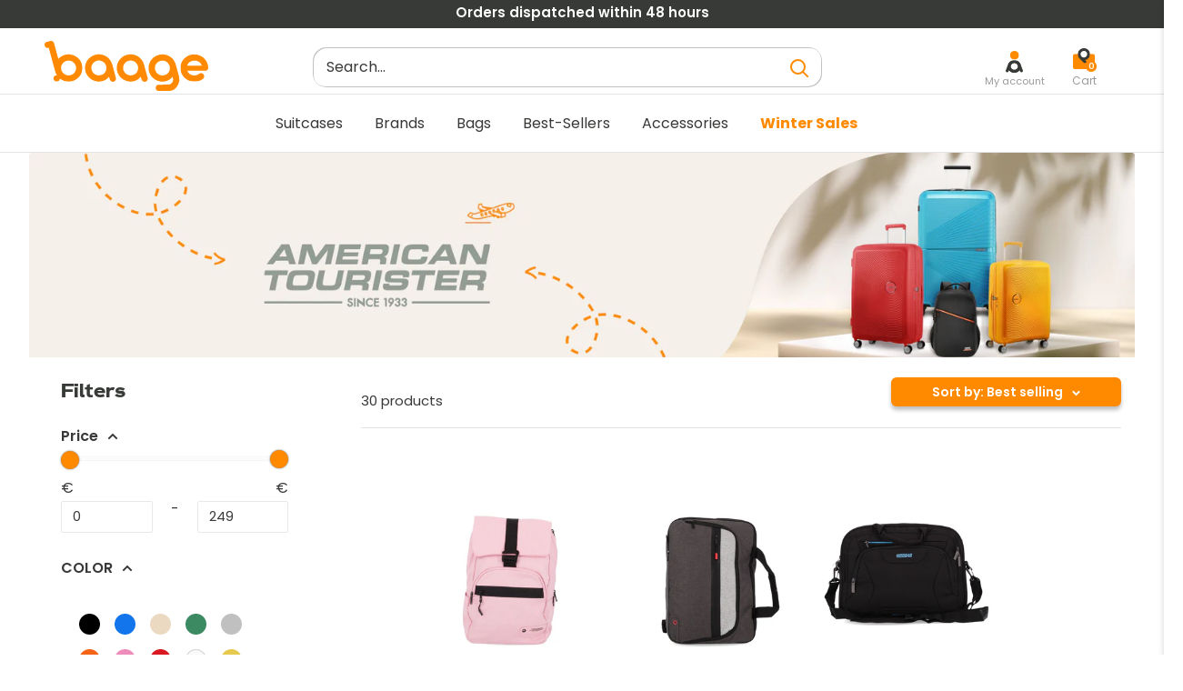

--- FILE ---
content_type: text/html; charset=utf-8
request_url: https://baage.com/collections/american-tourister-luggage
body_size: 63554
content:
<!doctype html>

<html class="no-js" lang="en">
<head>
    <meta charset="utf-8">
    <meta name="viewport" content="width=device-width, initial-scale=1.0, height=device-height, minimum-scale=1.0, maximum-scale=1.0">
    <meta name="theme-color" content="#ff8a00"><title>American Tourist: wide choice of suitcases | Baage
</title><meta name="description" content="Suitcase American Tourister, Set suitcase American Tourist ... Discover all the American Tourist suitcases: a quality trip, with serenity!">
      <link rel="canonical" href="https://baage.com/collections/american-tourister-luggage">
    
<link rel="shortcut icon" href="//baage.com/cdn/shop/files/faviconV2_96x96.png?v=1684832990" type="image/png"><link rel="preload" href="//baage.com/cdn/shop/t/12/assets/theme.css?v=15285540852258623111720012315" as="style" onload="this.rel='stylesheet'">
<link rel="preload" href="https://cdn.jsdelivr.net/npm/instantsearch.css@7.4.5/themes/reset-min.css" as="style" onload="this.rel='stylesheet'">
<link rel="preload" href="//baage.com/cdn/shop/t/12/assets/lugus-custom.css?v=158987138081980368801717066941" as="style" onload="this.rel='stylesheet'">
<link rel="preload" href="https://unpkg.com/flickity@2.3.0/dist/flickity.min.css" as="style" onload="this.rel='stylesheet'">
<link rel="preload" href="//baage.com/cdn/shop/t/12/assets/CartRework.css?v=89916348670759456231717066941" as="style" onload="this.rel='stylesheet'">
<link rel="preload" href="//baage.com/cdn/shop/t/12/assets/base.css?v=120649890809058996021717066941" as="style" onload="this.rel='stylesheet'">


<link rel="preload" as="script" href="//baage.com/cdn/shop/t/12/assets/libs.min.js?v=145316398215798100551717066941">

<link rel="preload" as="script" href="https://ajax.googleapis.com/ajax/libs/jquery/3.5.1/jquery.min.js">


   
    <script src="https://ajax.googleapis.com/ajax/libs/jquery/3.5.1/jquery.min.js"></script>
       
    <script defer type="text/javascript" src="https://cdnjs.cloudflare.com/ajax/libs/slick-carousel/1.6.0/slick.js"></script>
     
    <script src="//baage.com/cdn/shop/t/12/assets/libs.min.js?v=145316398215798100551717066941"></script><script type="text/javascript">
  function loadCSS(filename){var l=document.createElement('link');l.rel='stylesheet';l.href=filename;var h=document.getElementsByTagName('head')[0];h.parentNode.insertBefore(l,h);}
  window.addEventListener('DOMContentLoaded', (event) => {
    setTimeout(function() {
      loadCSS("https://baage.com/cdn/shop/t/12/assets/fonts.css?v=72814210714035347421767771698");  
    }, 100);
  });
</script><meta property="og:type" content="website">
  <meta property="og:title" content="American Tourister suitcase">
  <meta property="og:image" content="http://baage.com/cdn/shop/collections/BANNIERE_1_ca590e1e-61e3-4fd1-90f3-61513ac51579.jpg?v=1684482425">
  <meta property="og:image:secure_url" content="https://baage.com/cdn/shop/collections/BANNIERE_1_ca590e1e-61e3-4fd1-90f3-61513ac51579.jpg?v=1684482425">
  <meta property="og:image:width" content="1783">
  <meta property="og:image:height" content="2251"><meta property="og:description" content="Suitcase American Tourister, Set suitcase American Tourist ... Discover all the American Tourist suitcases: a quality trip, with serenity!"><meta property="og:url" content="https://baage.com/collections/american-tourister-luggage">
<meta property="og:site_name" content="Baage.com"><meta name="twitter:card" content="summary"><meta name="twitter:title" content="American Tourister suitcase">
  <meta name="twitter:description" content="Suitcase american tourister, luggage for travel &quot;American tourister suitcase&quot;, &quot;american tourister suitcase sales&quot;, &quot;american tourister airconic suitcase&quot;, &quot;american tourister suitcase set&quot;, &quot;american tourister linex suitcase&quot;, &quot;american tourister lite suitcase&quot;... Many are the classic models, as flagship, of this brand. You will find cabin suitcases as well as large size suitcases, weekend: in short, several models of luggage with various dimensions. Space for a 15-inch or 17-inch computer, multi-directional wheels, adjustable trolley, TSA security system, various materials depending on the luggage model (polypropylene, polyester or, for example, leather)... American Tourister suitcases have nothing to envy to other suitcases assigned to other brands. They are of high quality, numerous colors (navy, black, black, red, blue ...) but also models (airconic, linex, sunside, soundbox, summerfunk, lite ...) What size luggage at American Tourister? As you can see, the American Tourister brand has many">
  <meta name="twitter:image" content="https://baage.com/cdn/shop/collections/BANNIERE_1_ca590e1e-61e3-4fd1-90f3-61513ac51579_600x600_crop_center.jpg?v=1684482425">
    

<style>
  


  :root {
    --default-text-font-size : 15px;
    --base-text-font-size    : 16px;
    --heading-font-family    : Barlow, sans-serif;
    --heading-font-weight    : 600;
    --heading-font-style     : normal;
    --text-font-family       : Poppins, sans-serif;
    --text-font-weight       : 400;
    --text-font-style        : normal;
    --text-font-bolder-weight: 600;
    --text-link-decoration   : underline;

    --text-color               : #373a36;
    --text-color-rgb           : 55, 58, 54;
    --heading-color            : #373a36;
    --border-color             : #e1e3e4;
    --border-color-rgb         : 225, 227, 228;
    --form-border-color        : #d4d6d8;
    --accent-color             : #ff8a00;
    --accent-color-rgb         : 255, 138, 0;
    --link-color               : #ff8a00;
    --link-color-hover         : #b36100;
    --background               : #ffffff;
    --secondary-background     : #ffffff;
    --secondary-background-rgb : 255, 255, 255;
    --accent-background        : rgba(255, 138, 0, 0.08);

    --input-background: #ffffff;

    --error-color       : #d44141;
    --error-background  : rgba(212, 65, 65, 0.07);
    --success-color     : #1b991b;
    --success-background: rgba(27, 153, 27, 0.11);

    --primary-button-background      : rgba(0,0,0,0);
    --primary-button-background-rgb  : 0, 0, 0;
    --primary-button-text-color      : #373a36;

    --primary-button-background-hover      : #FF8A00;
    --primary-button-text-color-hover      : #ffffff;

    --secondary-button-background    : #ff8a00;
    --secondary-button-background-rgb: 255, 138, 0;
    --secondary-button-text-color    : #ffffff;

    --header-background      : #ffffff;
    --header-text-color      : #373a36;
    --header-light-text-color: #373a36;
    --header-border-color    : rgba(55, 58, 54, 0.3);
    --header-accent-color    : #373a36;

    --footer-background-color:    #373a36;
    --footer-heading-text-color:  #ffffff;
    --footer-body-text-color:     #c3c4c3;
    --footer-body-text-color-rgb: 195, 196, 195;
    --footer-accent-color:        #ff8a00;
    --footer-accent-color-rgb:    255, 138, 0;
    --footer-border:              none;

    --flickity-arrow-color: #abb1b4;--product-on-sale-accent           : #ff8a00;
    --product-on-sale-accent-rgb       : 255, 138, 0;
    --product-on-sale-color            : #ffffff;
    --product-in-stock-color           : #076907;
    --product-low-stock-color          : #d44141;
    --product-sold-out-color           : #8a9297;
    --product-custom-label-1-background: #008a00;
    --product-custom-label-1-color     : #ffffff;
    --product-custom-label-2-background: #00a500;
    --product-custom-label-2-color     : #ffffff;
    --product-review-star-color        : #ffbd00;

    --mobile-container-gutter : 20px;
    --desktop-container-gutter: 40px;

    --error_image: ; 
  
/*    Espace je ne sais pas ce que je fais   */
   
    --transform-origin-end:right;
    
/*   retour en zone je sais a peu pres ce que je fais   */
  }

    
    
    
</style>

<script>
  // IE11 does not have support for CSS variables, so we have to polyfill them
  if (!(((window || {}).CSS || {}).supports && window.CSS.supports('(--a: 0)'))) {
    const script = document.createElement('script');
    script.type = 'text/javascript';
    script.src = 'https://cdn.jsdelivr.net/npm/css-vars-ponyfill@2';
    script.onload = function() {
      cssVars({});
    };

    document.getElementsByTagName('head')[0].appendChild(script);
  }
</script>


        <script>window.performance && window.performance.mark && window.performance.mark('shopify.content_for_header.start');</script><meta name="google-site-verification" content="hQEA6lrLhrp9wGIU4v6cYkBBJB3nEkeI9HmAz9-ZBcU">
<meta id="shopify-digital-wallet" name="shopify-digital-wallet" content="/71635665174/digital_wallets/dialog">
<meta name="shopify-checkout-api-token" content="037f3345663916c3ec942dfffb313982">
<meta id="in-context-paypal-metadata" data-shop-id="71635665174" data-venmo-supported="false" data-environment="production" data-locale="en_US" data-paypal-v4="true" data-currency="EUR">
<link rel="alternate" type="application/atom+xml" title="Feed" href="/collections/american-tourister-luggage.atom" />
<link rel="next" href="/collections/american-tourister-luggage?page=2">
<link rel="alternate" type="application/json+oembed" href="https://baage.com/collections/american-tourister-luggage.oembed">
<script async="async" src="/checkouts/internal/preloads.js?locale=en-FR"></script>
<script id="shopify-features" type="application/json">{"accessToken":"037f3345663916c3ec942dfffb313982","betas":["rich-media-storefront-analytics"],"domain":"baage.com","predictiveSearch":true,"shopId":71635665174,"locale":"en"}</script>
<script>var Shopify = Shopify || {};
Shopify.shop = "baagecom.myshopify.com";
Shopify.locale = "en";
Shopify.currency = {"active":"EUR","rate":"1.0"};
Shopify.country = "FR";
Shopify.theme = {"name":"Retrait Algolia .com","id":162673754446,"schema_name":"Warehouse","schema_version":"1.16.9","theme_store_id":null,"role":"main"};
Shopify.theme.handle = "null";
Shopify.theme.style = {"id":null,"handle":null};
Shopify.cdnHost = "baage.com/cdn";
Shopify.routes = Shopify.routes || {};
Shopify.routes.root = "/";</script>
<script type="module">!function(o){(o.Shopify=o.Shopify||{}).modules=!0}(window);</script>
<script>!function(o){function n(){var o=[];function n(){o.push(Array.prototype.slice.apply(arguments))}return n.q=o,n}var t=o.Shopify=o.Shopify||{};t.loadFeatures=n(),t.autoloadFeatures=n()}(window);</script>
<script id="shop-js-analytics" type="application/json">{"pageType":"collection"}</script>
<script defer="defer" async type="module" src="//baage.com/cdn/shopifycloud/shop-js/modules/v2/client.init-shop-cart-sync_BdyHc3Nr.en.esm.js"></script>
<script defer="defer" async type="module" src="//baage.com/cdn/shopifycloud/shop-js/modules/v2/chunk.common_Daul8nwZ.esm.js"></script>
<script type="module">
  await import("//baage.com/cdn/shopifycloud/shop-js/modules/v2/client.init-shop-cart-sync_BdyHc3Nr.en.esm.js");
await import("//baage.com/cdn/shopifycloud/shop-js/modules/v2/chunk.common_Daul8nwZ.esm.js");

  window.Shopify.SignInWithShop?.initShopCartSync?.({"fedCMEnabled":true,"windoidEnabled":true});

</script>
<script>(function() {
  var isLoaded = false;
  function asyncLoad() {
    if (isLoaded) return;
    isLoaded = true;
    var urls = ["https:\/\/plugin.brevo.com\/integrations\/api\/automation\/script?user_connection_id=63ee706d894dce1c14196dae\u0026ma-key=2sb62g7x9elqdhgsu6gnlach\u0026shop=baagecom.myshopify.com","https:\/\/plugin.brevo.com\/integrations\/api\/sy\/cart_tracking\/script?ma-key=2sb62g7x9elqdhgsu6gnlach\u0026user_connection_id=63ee706d894dce1c14196dae\u0026shop=baagecom.myshopify.com","https:\/\/cdn.nfcube.com\/instafeed-dd32879602f6bca03cd0b9d4bd9ceeef.js?shop=baagecom.myshopify.com"];
    for (var i = 0; i < urls.length; i++) {
      var s = document.createElement('script');
      s.type = 'text/javascript';
      s.async = true;
      s.src = urls[i];
      var x = document.getElementsByTagName('script')[0];
      x.parentNode.insertBefore(s, x);
    }
  };
  document.addEventListener('StartAsyncLoading',function(event){asyncLoad();});if(window.attachEvent) {
    window.attachEvent('onload', function(){});
  } else {
    window.addEventListener('load', function(){}, false);
  }
})();</script>
<script id="__st">var __st={"a":71635665174,"offset":3600,"reqid":"7d4a390f-2c13-4d1a-802e-77c4676cf39f-1769015862","pageurl":"baage.com\/collections\/american-tourister-luggage","u":"3bdcf00678da","p":"collection","rtyp":"collection","rid":435340443926};</script>
<script>window.ShopifyPaypalV4VisibilityTracking = true;</script>
<script id="captcha-bootstrap">!function(){'use strict';const t='contact',e='account',n='new_comment',o=[[t,t],['blogs',n],['comments',n],[t,'customer']],c=[[e,'customer_login'],[e,'guest_login'],[e,'recover_customer_password'],[e,'create_customer']],r=t=>t.map((([t,e])=>`form[action*='/${t}']:not([data-nocaptcha='true']) input[name='form_type'][value='${e}']`)).join(','),a=t=>()=>t?[...document.querySelectorAll(t)].map((t=>t.form)):[];function s(){const t=[...o],e=r(t);return a(e)}const i='password',u='form_key',d=['recaptcha-v3-token','g-recaptcha-response','h-captcha-response',i],f=()=>{try{return window.sessionStorage}catch{return}},m='__shopify_v',_=t=>t.elements[u];function p(t,e,n=!1){try{const o=window.sessionStorage,c=JSON.parse(o.getItem(e)),{data:r}=function(t){const{data:e,action:n}=t;return t[m]||n?{data:e,action:n}:{data:t,action:n}}(c);for(const[e,n]of Object.entries(r))t.elements[e]&&(t.elements[e].value=n);n&&o.removeItem(e)}catch(o){console.error('form repopulation failed',{error:o})}}const l='form_type',E='cptcha';function T(t){t.dataset[E]=!0}const w=window,h=w.document,L='Shopify',v='ce_forms',y='captcha';let A=!1;((t,e)=>{const n=(g='f06e6c50-85a8-45c8-87d0-21a2b65856fe',I='https://cdn.shopify.com/shopifycloud/storefront-forms-hcaptcha/ce_storefront_forms_captcha_hcaptcha.v1.5.2.iife.js',D={infoText:'Protected by hCaptcha',privacyText:'Privacy',termsText:'Terms'},(t,e,n)=>{const o=w[L][v],c=o.bindForm;if(c)return c(t,g,e,D).then(n);var r;o.q.push([[t,g,e,D],n]),r=I,A||(h.body.append(Object.assign(h.createElement('script'),{id:'captcha-provider',async:!0,src:r})),A=!0)});var g,I,D;w[L]=w[L]||{},w[L][v]=w[L][v]||{},w[L][v].q=[],w[L][y]=w[L][y]||{},w[L][y].protect=function(t,e){n(t,void 0,e),T(t)},Object.freeze(w[L][y]),function(t,e,n,w,h,L){const[v,y,A,g]=function(t,e,n){const i=e?o:[],u=t?c:[],d=[...i,...u],f=r(d),m=r(i),_=r(d.filter((([t,e])=>n.includes(e))));return[a(f),a(m),a(_),s()]}(w,h,L),I=t=>{const e=t.target;return e instanceof HTMLFormElement?e:e&&e.form},D=t=>v().includes(t);t.addEventListener('submit',(t=>{const e=I(t);if(!e)return;const n=D(e)&&!e.dataset.hcaptchaBound&&!e.dataset.recaptchaBound,o=_(e),c=g().includes(e)&&(!o||!o.value);(n||c)&&t.preventDefault(),c&&!n&&(function(t){try{if(!f())return;!function(t){const e=f();if(!e)return;const n=_(t);if(!n)return;const o=n.value;o&&e.removeItem(o)}(t);const e=Array.from(Array(32),(()=>Math.random().toString(36)[2])).join('');!function(t,e){_(t)||t.append(Object.assign(document.createElement('input'),{type:'hidden',name:u})),t.elements[u].value=e}(t,e),function(t,e){const n=f();if(!n)return;const o=[...t.querySelectorAll(`input[type='${i}']`)].map((({name:t})=>t)),c=[...d,...o],r={};for(const[a,s]of new FormData(t).entries())c.includes(a)||(r[a]=s);n.setItem(e,JSON.stringify({[m]:1,action:t.action,data:r}))}(t,e)}catch(e){console.error('failed to persist form',e)}}(e),e.submit())}));const S=(t,e)=>{t&&!t.dataset[E]&&(n(t,e.some((e=>e===t))),T(t))};for(const o of['focusin','change'])t.addEventListener(o,(t=>{const e=I(t);D(e)&&S(e,y())}));const B=e.get('form_key'),M=e.get(l),P=B&&M;t.addEventListener('StartPreviewBarLoading',(()=>{const t=y();if(P)for(const e of t)e.elements[l].value===M&&p(e,B);[...new Set([...A(),...v().filter((t=>'true'===t.dataset.shopifyCaptcha))])].forEach((e=>S(e,t)))}))}(h,new URLSearchParams(w.location.search),n,t,e,['guest_login'])})(!0,!0)}();</script>
<script integrity="sha256-4kQ18oKyAcykRKYeNunJcIwy7WH5gtpwJnB7kiuLZ1E=" data-source-attribution="shopify.loadfeatures" defer="defer" src="//baage.com/cdn/shopifycloud/storefront/assets/storefront/load_feature-a0a9edcb.js" crossorigin="anonymous"></script>
<script data-source-attribution="shopify.dynamic_checkout.dynamic.init">var Shopify=Shopify||{};Shopify.PaymentButton=Shopify.PaymentButton||{isStorefrontPortableWallets:!0,init:function(){window.Shopify.PaymentButton.init=function(){};var t=document.createElement("script");t.src="https://baage.com/cdn/shopifycloud/portable-wallets/latest/portable-wallets.en.js",t.type="module",document.head.appendChild(t)}};
</script>
<script data-source-attribution="shopify.dynamic_checkout.buyer_consent">
  function portableWalletsHideBuyerConsent(e){var t=document.getElementById("shopify-buyer-consent"),n=document.getElementById("shopify-subscription-policy-button");t&&n&&(t.classList.add("hidden"),t.setAttribute("aria-hidden","true"),n.removeEventListener("click",e))}function portableWalletsShowBuyerConsent(e){var t=document.getElementById("shopify-buyer-consent"),n=document.getElementById("shopify-subscription-policy-button");t&&n&&(t.classList.remove("hidden"),t.removeAttribute("aria-hidden"),n.addEventListener("click",e))}window.Shopify?.PaymentButton&&(window.Shopify.PaymentButton.hideBuyerConsent=portableWalletsHideBuyerConsent,window.Shopify.PaymentButton.showBuyerConsent=portableWalletsShowBuyerConsent);
</script>
<script data-source-attribution="shopify.dynamic_checkout.cart.bootstrap">document.addEventListener("StartPreviewBarLoading",(function(){function t(){return document.querySelector("shopify-accelerated-checkout-cart, shopify-accelerated-checkout")}if(t())Shopify.PaymentButton.init();else{new MutationObserver((function(e,n){t()&&(Shopify.PaymentButton.init(),n.disconnect())})).observe(document.body,{childList:!0,subtree:!0})}}));
</script>
<link id="shopify-accelerated-checkout-styles" rel="stylesheet" media="screen" href="https://baage.com/cdn/shopifycloud/portable-wallets/latest/accelerated-checkout-backwards-compat.css" crossorigin="anonymous">
<style id="shopify-accelerated-checkout-cart">
        #shopify-buyer-consent {
  margin-top: 1em;
  display: inline-block;
  width: 100%;
}

#shopify-buyer-consent.hidden {
  display: none;
}

#shopify-subscription-policy-button {
  background: none;
  border: none;
  padding: 0;
  text-decoration: underline;
  font-size: inherit;
  cursor: pointer;
}

#shopify-subscription-policy-button::before {
  box-shadow: none;
}

      </style>

<script>window.performance && window.performance.mark && window.performance.mark('shopify.content_for_header.end');</script> 

    <link rel="stylesheet" href="//baage.com/cdn/shop/t/12/assets/theme.css?v=15285540852258623111720012315">
    <link rel="stylesheet" href="//baage.com/cdn/shop/t/12/assets/base.css?v=120649890809058996021717066941">

    
  <script type="application/ld+json" id="main-microdata">
  {
    "@context": "http://schema.org",
    "@type": "Product",
    "name": "American Tourister suitcase",
    "description": "Suitcase american tourister, luggage for travel\n\"American tourister suitcase\", \"american tourister suitcase sales\", \"american tourister airconic suitcase\", \"american tourister suitcase set\", \"american tourister linex suitcase\", \"american tourister lite suitcase\"... Many are the classic models, as flagship, of this brand. You will find cabin suitcases as well as large size suitcases, weekend: in short, several models of luggage with various dimensions.\nSpace for a 15-inch or 17-inch computer, multi-directional wheels, adjustable trolley, TSA security system, various materials depending on the luggage model (polypropylene, polyester or, for example, leather)...\nAmerican Tourister suitcases have nothing to envy to other suitcases assigned to other brands. They are of high quality, numerous colors (navy, black, black, red, blue ...) but also models (airconic, linex, sunside, soundbox, summerfunk, lite ...)\nWhat size luggage at American Tourister?\nAs you can see, the American Tourister brand has many models of suitcases with different sizes (like many brands of luggage, such as Samsonite or Eastpak).\nHere, you will find a good number of rolling bags with small sizes like the cabin suitcase, medium sizes like the weekend suitcase or even larger sizes that go with the large rolling bag that is the large size suitcase.\nAt American Tourister, you'll find a variety of luggage sizes, which will also offer you a small, medium or large volume in the luggage you choose: an opportunity to put more or less items in there.\nWhat are the prices for American Tourister luggage?\nLike all luggage brands, you will find a wide range of prices at American Tourister. Here, it will be from 85 € for the smallest model to 209 € for the largest model.\nWhy such a wide range of prices at American Tourister?\nPrices can vary because of the materials used in the shell of the suitcase (the materials used in the soft shell are much less expensive than those used in the hard shell).\nThe options (location and security system TSA, expandable ...) but also the models (prices will be different on an American Tourister airconic suitcase of a suitcase linex, sunside, soundbox, summerfunk, lite ...)\nAmerican Tourister luggage, many models and colors\nAt American Tourister, you're spoiled for choice: a great opportunity to find the ideal suitcase that suits you. If there is a choice, then you understand that there is a great availability of American Tourister luggage models and colors.\nYou will discover it, just after, with our two lists which present you the various models, and flagship colors, of these rolling bags.\nList of American Tourister luggage models\n\nAirconic suitcase\nLinex suitcase\nSunside suitcase\nSoundbox case\nSummerfunk case\nLite case\nList of the main colors of American tourister luggage\nNavy\nBlack (color \"black\" in French)\nRed\nBlue\n\nWhat options do American Tourister suitcases offer?\nIf you decide to choose a bag with wheels, and multidirectional wheels, from the brand American Tourister, you should know one thing: this luggage represents a list of advantages, which you will discover.\nThe expandable option\nThe first option you can have when buying an American Tourister suitcase, and then the first one on our list of advantages, is the expandable option.\nBasically this allows the luggage in question to expand its initial dimensions, and then its initial volume, in order to have more space and which will allow you to carry even more stuff.\nThe TSA security system\nThis second option, from the list of advantages, is the TSA security system. Basically, we are talking about the integrated TSA lock. With this system, you guarantee more security for your belongings and items inside your suitcase.\nHowever, you should be careful because not all American Tourister suitcases have the TSA security system as a nice feature.\nTSA padlock slot\nFor this third option, presented in the list of advantages that an American Tourister suitcase can offer you, it is the slot for the TSA padlock. What does it do? To increase the security of your suitcase but also, the protection of all your items that are inside.\nAdjustable trolley\nOn American Tourister luggage, you'll find a quality adjustable trolley, which is the 4th best option in our list. In short, a good point since it allows you to move your suitcase, wherever you go, with more ease and comfort.\nOptimized locations\nThe last advantage to highlight is the optimized slots present in American Tourister luggage.\nBut what are they?\nComputer pocket\n\"13 inch computer\", \"14 inch computer\", \"15 inch computer\" or even \"17 inch computer\", all computers will have their own dedicated slot in the American Tourister luggage. This is a real advantage if you want to travel with it for leisure or work.\nPockets for accessories\nThe other slot is for accessories. Basically in American Tourister luggage, you will find a set of zippered pockets, which will allow you to store small items such as women's or men's beauty products.\nSeveral materials\nIf you decide to opt for bags with wheels, with multidirectional wheels of one of the leading brands of luggage, you will have the opportunity to access several models that have different materials: we speak of polypropylene, polyester ...\nAmerican Tourister suitcase, suitable for all genders\nWhether you are a woman or a man, you will always need a suitcase and this, for a trip alone, as a couple, as a family, for business or as a group. The brand, American Tourister, offers a set of suitcases that are adapted to the female profile associated with women and the male profile, mostly associated with men.\nLite, soundbox, summerfunk, sunside, airconic, linex, blue, navy, red, black... You will find your account with such a diversity of luggage models!\nThe purchase of the suitcase, medium, large or cabin size is for men but also women: what you will be able to attest during the discovery of all the products of this American brand.\nWhat kind of delivery does the American Tourister suitcase come with?\nAt Baage, we offer free delivery from 50 €, which is the total amount (and minimum) of your shopping cart with items.\nBaage, luggage specialist\nIf you are interested in other brands of the same scope as American Tourister, such as Samsonite or Delsey, you can discover it on our site.\nWe offer you a wide range of choices in terms of rolling bags models, varied in the following criteria:\nDimensions ;\nweight ;\nPolypropylene material;\nTSA lock ;\nintegrated TSA lock;\ntrolley ;\naccessories ;\nexpandable criterion.\nWhat are the advantages of an American Tourister suitcase?\nFor travelers, finding the right suitcase is essential. It should be big enough to hold all your stuff, but not so big that it's difficult to carry. It should be durable enough to withstand the rigors of travel, but not too heavy to slow you down. And of course, it should be affordable.\nComplete suitcases\nAmerican Tourister suitcases meet all of these requirements and more. Relatively light, easy to carry... American Tourister luggage has a lot going for it.\nWith features such as multiple compartments and integrated locks, and a wide range of sizes to choose from, you can be sure that your belongings will be safe and secure while you travel - making packing and traveling a breeze!\nWith their focus on quality and value, this luggage brand has become one of the most popular luggage brands in the world. So whether you're planning a long vacation or a weekend getaway, an American Tourister suitcase is a great option.\nAre american tourister luggage suitable for the hold?\nIf you're looking for luggage that's suitable for the cargo hold of an airplane, American Tourister is a brand to choose. Their suitcases are designed to withstand the rigors of travel, and they're also stylish and spacious.\nIn weekend sizes or in rather large dimensions, American Tourister luggage is suitable for all kinds of travel.\nAre they also suitable for the airplane cabin?\nWhen it comes to packing for a flight, one of the most important considerations is the size of your suitcase. You need to make sure it will fit in the overhead compartment or under the seat in front of you. American Tourister offers a variety of cabin-friendly suitcases that are perfect for short trips.\n\"american tourister carry-on suitcase\", \"american tourister carry-on suitcase\"... Their cabin-sized hard-sided rolling luggage is lightweight and easy to maneuver, and they come in a variety of sizes to fit all overhead compartments.\nIf you're looking for something a little more stylish, their soft-sided bags are also a great option. And if you're traveling with kids, they even offer kid-sized luggage, perfect for carrying all their essentials. Whether you're going on a quick business trip or a trip abroad, you'll always find a solution.\nAmerican Tourister luggage: should you get a TSA lock?\nA TSA lock is a must if you plan to travel with an American Tourister suitcase. Not only do they ensure the safety of your belongings, but they are also very useful if you lose your keys.\nTSA locks are also great for keeping track of your luggage, as each lock has its own unique code. So if your suitcase gets lost, you can easily identify it. And since American Tourister suitcases are made of high-quality materials, you can be sure that your belongings will be well protected.\nIf you're looking for a reliable and convenient way to protect your belongings, the TSA lock is the perfect solution.\nDo American Tourister suitcases have a lock?\nIf you're looking for a suitcase that will stay closed during your travels, one from the American Tourister luggage brand is absolutely what you need. These suitcases have a locking mechanism that will keep your belongings safe, even if you are traveling over rough terrain.\nIn addition, the American Tourister suitcase's locking system is designed to be simple and easy to use. So you won't have to fiddle with complicated locks or latches when trying to access your belongings.\nDifferent locking systems\nAnother thing to know is that there are several different types of American Tourister suitcases: some have a zipper closure, others have a snap closure. The zipper closure is definitely the most popular option, as it is much easier to use.\nThe snap closure can be a little more difficult, but still doable. Ultimately, it's a matter of personal preference!\nSo whether you're looking for a durable suitcase or just one that keeps your stuff safe, an American Tourister suitcase is for you.\nWhat accessories should I pack in addition to an American Tourister suitcase?\nWhen planning a trip, it's important to have the right travel accessories to make your trip as enjoyable as possible. If you're using an American Tourister suitcase, there are a few essential items you need to make sure you have with you.\nFirst, a luggage scale will come in handy when you need to weigh your bag before checking it at the airport.\nNext, a set of TSA-approved padlocks will help you secure your belongings during transport. Finally, a travel pillow and blanket can help make your plane or train ride more comfortable. With these essentials, you'll be on your way to a stress-free trip.\nAmerican Tourister suitcase: what information to know before buying?\nIf you are looking for essential information about the American Tourister suitcase, here are some key points to keep in mind. Suitcases made under this brand are offered in a plurality of models, an opportunity to find some that will have a very affordable price: making it a great option for budget-conscious travelers!\nIt is also available in a variety of sizes and colors, allowing you to choose the perfect option to meet your needs. The suitcase is also lightweight and durable, making it easy to transport. In addition, it comes with a number of convenient features, such as a zipper closure and an adjustable handle.\nIf you are looking for an affordable and reliable suitcase, the American Tourister is a great option to consider.\nWhat materials can be found on an american tourister suitcase?\nAmerican Tourister cases are made from a variety of materials, including polycarbonate, ABS plastic, nylon and fabric. The type of material used affects the durability, weight and price of the case. Polycarbonate is a strong, lightweight and impact resistant material.\nABS plastic is also durable and lightweight, but is more prone to scratching than polycarbonate. Nylon is a strong fabric that resists tearing, but it can be heavier than the other materials.\nFabric is the most affordable option, but it is also the least durable. When choosing an American Tourister suitcase, consider which type of material best suits your needs.\nAre american tourister suitcases expandable?\nPacking for a trip can be a stressful experience, especially if you're trying to fit everything into a small suitcase. But with an American Tourister expandable suitcase, you'll have plenty of room for all your stuff. These suitcases come in a variety of sizes, so you can choose the one that best suits your needs.\nThey are not only very spacious, they are also lightweight and durable, so you can be sure that your things will arrive safely. The next time you are planning a trip, don't forget to pack an American Tourister expandable suitcase.\nIt will make packing problems a thing of the past.\nWhich delivery at Baage?\nYou can choose between free delivery and paid delivery. In order to get free delivery, you need to have a purchase amount of at least €50 or more.\nOtherwise, you will have to pay for the delivery.\nWhat is the number of wheels on American Tourister cases?\nMost American Tourister cases have four wheels. This allows for greater mobility and easier maneuverability, especially when traveling through crowded airports or busy city streets. The wheels are also designed to be durable and roll smoothly, so they can withstand the rigors of travel.\nIn addition, the four-wheel design helps to distribute the weight of the suitcase better, making it easier to lift and carry. Of course, there are also American Tourister suitcases that only have two wheels.\nThese are generally smaller and lighter, making them ideal for shorter trips or for travelers who prefer a lighter suitcase.\nA choice between 4 wheels or 8 wheels\nIf you're looking for a lightweight suitcase that's easy to maneuver, four wheels are the way to go. If you need a little more stability, eight wheels are a good option. American Tourister also offers suitcases with inline skate wheels, which are perfect for travelers who need to make a quick getaway.\nWhatever your preference, you're sure to find an American Tourister suitcase that works for you.\nAlso, find out how to choose a suitcase brand. Either way, at Baage, you're guaranteed to find what you're looking for, for travel!",
    "offers": {
      "@type": "AggregateOffer",
      "highPrice": 239,
      "lowPrice": 25,
      "priceCurrency": "EUR"
    }
  }
  </script>



  <script type="application/ld+json">
  {
    "@context": "http://schema.org",
    "@type": "BreadcrumbList",
  "itemListElement": [{
      "@type": "ListItem",
      "position": 1,
      "name": "Home",
      "item": "https://baage.com"
    },{
          "@type": "ListItem",
          "position": 2,
          "name": "American Tourister suitcase",
          "item": "https://baage.com/collections/american-tourister-luggage"
        }]
  }
  </script>


    <script>
        // This allows to expose several variables to the global scope, to be used in scripts
        window.theme = {
            pageType: "collection",
            cartCount: 0,
            moneyFormat: "€{{amount_with_comma_separator}}",
            moneyWithCurrencyFormat: "€{{amount_with_comma_separator}} EUR",
            currencyCodeEnabled: null,
            showDiscount: false,
            discountMode: "percentage",
            searchMode: "product,article",
            searchUnavailableProducts: "last",
            cartType: "drawer"
        };

        window.routes = {
            rootUrl: "\/",
            rootUrlWithoutSlash: '',
            cartUrl: "\/cart",
            cartAddUrl: "\/cart\/add",
            cartChangeUrl: "\/cart\/change",
            searchUrl: "\/search",
            productRecommendationsUrl: "\/recommendations\/products"
        };

        window.languages = {
            productRegularPrice: "Regular price",
            productSalePrice: "Sale price",
            collectionOnSaleLabel: "Save {{savings}}",
            productFormUnavailable: "Unavailable",
            productFormAddToCart: "Add to cart",
            productFormSoldOut: "Sold out",
            productAdded: "Product has been added to your cart",
            productAddedShort: "Added!",
            shippingEstimatorNoResults: "No shipping could be found for your address.",
            shippingEstimatorOneResult: "There is one shipping rate for your address:",
            shippingEstimatorMultipleResults: "There are {{count}} shipping rates for your address:",
            shippingEstimatorErrors: "There are some errors:"
        };

        window.lazySizesConfig = {
            loadHidden: false,
            hFac: 0.8,
            expFactor: 3,
            loadMode: 1,
            customMedia: {
                '--phone': '(max-width: 640px)',
                '--tablet': '(min-width: 641px) and (max-width: 1023px)',
                '--lap': '(min-width: 1024px)'
            }
        };

        document.documentElement.className = document.documentElement.className.replace('no-js', 'js');
    </script><script>
      window.customerReviewsTemplate = {
        "review" : `<div class="cr-review">

	<div class="cr-review__author">
		<span class="cr-review__author-name"></span>
		<span class="cr-review__author-badge">
			<img src='//baage.com/cdn/shop/t/12/assets/acheteur_verifie.png?v=147702480737538974631717066941' alt="" loading="lazy">
		</span>
		<span class="cr-review__author-verified">Acheteur vérifié</span>
	</div>

	<div class="cr-review__rate">
		
			<div class="cr-review__rate-star">
			<svg width="18" height="17" viewBox="0 0 18 17" fill="none" xmlns="http://www.w3.org/2000/svg">
  <path d="M8.65614 1.42654C8.93232 0.639884 9.85221 0.639886 10.1284 1.42654L11.7111 5.93467C11.8367 6.29243 12.1265 6.52465 12.4473 6.52465H17.0012C17.827 6.52465 18.1114 7.85673 17.3893 8.34227L14.1096 10.5475C13.7514 10.7884 13.6012 11.3183 13.7616 11.7752L15.0938 15.5697C15.3919 16.4188 14.6353 17.245 13.9696 16.7973L9.78035 13.9804C9.53895 13.8181 9.24557 13.8181 9.00418 13.9804L4.81501 16.7973C4.14925 17.245 3.39269 16.4188 3.6908 15.5697L5.02298 11.7752C5.18337 11.3183 5.03314 10.7884 4.67494 10.5475L1.39528 8.34227C0.673191 7.85673 0.957606 6.52465 1.78336 6.52465H6.33732C6.65809 6.52465 6.94784 6.29242 7.07344 5.93467L8.65614 1.42654Z" fill="#E3E3E3"/>
</svg>
			</div>
		
			<div class="cr-review__rate-star">
			<svg width="18" height="17" viewBox="0 0 18 17" fill="none" xmlns="http://www.w3.org/2000/svg">
  <path d="M8.65614 1.42654C8.93232 0.639884 9.85221 0.639886 10.1284 1.42654L11.7111 5.93467C11.8367 6.29243 12.1265 6.52465 12.4473 6.52465H17.0012C17.827 6.52465 18.1114 7.85673 17.3893 8.34227L14.1096 10.5475C13.7514 10.7884 13.6012 11.3183 13.7616 11.7752L15.0938 15.5697C15.3919 16.4188 14.6353 17.245 13.9696 16.7973L9.78035 13.9804C9.53895 13.8181 9.24557 13.8181 9.00418 13.9804L4.81501 16.7973C4.14925 17.245 3.39269 16.4188 3.6908 15.5697L5.02298 11.7752C5.18337 11.3183 5.03314 10.7884 4.67494 10.5475L1.39528 8.34227C0.673191 7.85673 0.957606 6.52465 1.78336 6.52465H6.33732C6.65809 6.52465 6.94784 6.29242 7.07344 5.93467L8.65614 1.42654Z" fill="#E3E3E3"/>
</svg>
			</div>
		
			<div class="cr-review__rate-star">
			<svg width="18" height="17" viewBox="0 0 18 17" fill="none" xmlns="http://www.w3.org/2000/svg">
  <path d="M8.65614 1.42654C8.93232 0.639884 9.85221 0.639886 10.1284 1.42654L11.7111 5.93467C11.8367 6.29243 12.1265 6.52465 12.4473 6.52465H17.0012C17.827 6.52465 18.1114 7.85673 17.3893 8.34227L14.1096 10.5475C13.7514 10.7884 13.6012 11.3183 13.7616 11.7752L15.0938 15.5697C15.3919 16.4188 14.6353 17.245 13.9696 16.7973L9.78035 13.9804C9.53895 13.8181 9.24557 13.8181 9.00418 13.9804L4.81501 16.7973C4.14925 17.245 3.39269 16.4188 3.6908 15.5697L5.02298 11.7752C5.18337 11.3183 5.03314 10.7884 4.67494 10.5475L1.39528 8.34227C0.673191 7.85673 0.957606 6.52465 1.78336 6.52465H6.33732C6.65809 6.52465 6.94784 6.29242 7.07344 5.93467L8.65614 1.42654Z" fill="#E3E3E3"/>
</svg>
			</div>
		
			<div class="cr-review__rate-star">
			<svg width="18" height="17" viewBox="0 0 18 17" fill="none" xmlns="http://www.w3.org/2000/svg">
  <path d="M8.65614 1.42654C8.93232 0.639884 9.85221 0.639886 10.1284 1.42654L11.7111 5.93467C11.8367 6.29243 12.1265 6.52465 12.4473 6.52465H17.0012C17.827 6.52465 18.1114 7.85673 17.3893 8.34227L14.1096 10.5475C13.7514 10.7884 13.6012 11.3183 13.7616 11.7752L15.0938 15.5697C15.3919 16.4188 14.6353 17.245 13.9696 16.7973L9.78035 13.9804C9.53895 13.8181 9.24557 13.8181 9.00418 13.9804L4.81501 16.7973C4.14925 17.245 3.39269 16.4188 3.6908 15.5697L5.02298 11.7752C5.18337 11.3183 5.03314 10.7884 4.67494 10.5475L1.39528 8.34227C0.673191 7.85673 0.957606 6.52465 1.78336 6.52465H6.33732C6.65809 6.52465 6.94784 6.29242 7.07344 5.93467L8.65614 1.42654Z" fill="#E3E3E3"/>
</svg>
			</div>
		
			<div class="cr-review__rate-star">
			<svg width="18" height="17" viewBox="0 0 18 17" fill="none" xmlns="http://www.w3.org/2000/svg">
  <path d="M8.65614 1.42654C8.93232 0.639884 9.85221 0.639886 10.1284 1.42654L11.7111 5.93467C11.8367 6.29243 12.1265 6.52465 12.4473 6.52465H17.0012C17.827 6.52465 18.1114 7.85673 17.3893 8.34227L14.1096 10.5475C13.7514 10.7884 13.6012 11.3183 13.7616 11.7752L15.0938 15.5697C15.3919 16.4188 14.6353 17.245 13.9696 16.7973L9.78035 13.9804C9.53895 13.8181 9.24557 13.8181 9.00418 13.9804L4.81501 16.7973C4.14925 17.245 3.39269 16.4188 3.6908 15.5697L5.02298 11.7752C5.18337 11.3183 5.03314 10.7884 4.67494 10.5475L1.39528 8.34227C0.673191 7.85673 0.957606 6.52465 1.78336 6.52465H6.33732C6.65809 6.52465 6.94784 6.29242 7.07344 5.93467L8.65614 1.42654Z" fill="#E3E3E3"/>
</svg>
			</div>
		
	</div>

	<div class="cr-review__content">
		<div class="cr-review__content-ordered-at">
			Commande réalisée le <span></span>
		</div>

		<div class="cr-review__content-text">
			<p></p>

			<div class="cr-review__content-text-reply">
			</div>

		</div>






	</div>
</div>
`,
        "response" : `<div class="cr-response">
    <div class="cr-response__author">
        <img class="cr-response__author-logo" src="//baage.com/cdn/shop/t/12/assets/baage-logo-review.png?v=168157620246490621181717066941" alt="">
        <span class="cr-response__author-name">Baage</span>
    </div>

    <div class="cr-response__text">

    </div>
</div>`,
      }
    </script>

    <script src="//baage.com/cdn/shop/t/12/assets/theme.js?v=147153316413799666601717072336" defer></script>
    <script src="//baage.com/cdn/shop/t/12/assets/custom.js?v=73856274714334160591717066941" defer></script>

    <script>
	window.i18n = {
	  algolia : {
      "no_results": "No results",
      "product": "product",
      "products": "products"
    }
	}
</script>


    <!-- Custom assets - Lugus -->
    <link rel="stylesheet" href="https://cdn.jsdelivr.net/npm/instantsearch.css@7.4.5/themes/reset-min.css">
    <link rel="stylesheet" href="//baage.com/cdn/shop/t/12/assets/lugus-custom.css?v=158987138081980368801717066941">
    <script src="//baage.com/cdn/shop/t/12/assets/lugus-custom.min.js?v=76959310104635130091717066941" defer></script>
    <link rel="stylesheet" href="https://unpkg.com/flickity@2.3.0/dist/flickity.min.css">
    <script src="https://unpkg.com/flickity@2/dist/flickity.pkgd.min.js" defer></script><script>
            (function () {
                window.onpageshow = function () {
                    // We force re-freshing the cart content onpageshow, as most browsers will serve a cache copy when hitting the
                    // back button, which cause staled data
                    document.documentElement.dispatchEvent(new CustomEvent('cart:refresh', {
                        bubbles: true,
                        detail: {scrollToTop: false}
                    }));
                };
            })();
        </script><!-- Global site tag (gtag.js) - Google Ads -->
<script>
  document.addEventListener('StartAsyncLoading',function(event){  
  var resource = document.createElement('script'); 
  resource.async = "true";
  resource.src = "https://www.googletagmanager.com/gtag/js?id=AW-447233821";
  var script = document.getElementsByTagName('script')[0];
  script.parentNode.insertBefore(resource, script);
  
  window.dataLayer = window.dataLayer || [];
  function gtag(){dataLayer.push(arguments);}
  gtag('js', new Date());

  gtag('config', 'AW-447233821');
  });
</script>
      <!-- END Global site tag (gtag.js) - Google Ads -->

      <!-- BEGIN tag avis verifies -->
  <script charset="utf-8" data-src="//cl.avis-verifies.com/fr/cache/6/8/3/6833ccce-3940-6244-cd24-a217830a3740/AWS/PRODUCT_API/tag.min.js"></script>
      <!-- END tag avis verifies -->
  
    <!-- BEGIN Bing Ads: ID : 134624701 -->
  <script>document.addEventListener('StartAsyncLoading',function(event){(function(w,d,t,r,u){var f,n,i;w[u]=w[u]||[],f=function(){var o={ti:"134624701"};o.q=w[u],w[u]=new UET(o),w[u].push("pageLoad")},n=d.createElement(t),n.src=r,n.async=1,n.onload=n.onreadystatechange=function(){var s=this.readyState;s&&s!=="loaded"&&s!=="complete"||(f(),n.onload=n.onreadystatechange=null)},i=d.getElementsByTagName(t)[0],i.parentNode.insertBefore(n,i)})(window,document,"script","//bat.bing.com/bat.js","uetq");
                                                                        function uet_report_conversion() {window.uetq = window.uetq || [];window.uetq.push('event', 'purchase', {});}});</script>
  <!-- END Bing Ads: ID : 134624701 -->

 <!-- Hotjar Tracking Code for Baage.com -->
<script>
    (function(h,o,t,j,a,r){
        h.hj=h.hj||function(){(h.hj.q=h.hj.q||[]).push(arguments)};
        h._hjSettings={hjid:3541444,hjsv:6};
        a=o.getElementsByTagName('head')[0];
        r=o.createElement('script');r.async=1;
        r.src=t+h._hjSettings.hjid+j+h._hjSettings.hjsv;
        a.appendChild(r);
    })(window,document,'https://static.hotjar.com/c/hotjar-','.js?sv=');
</script>

<link href="https://monorail-edge.shopifysvc.com" rel="dns-prefetch">
<script>(function(){if ("sendBeacon" in navigator && "performance" in window) {try {var session_token_from_headers = performance.getEntriesByType('navigation')[0].serverTiming.find(x => x.name == '_s').description;} catch {var session_token_from_headers = undefined;}var session_cookie_matches = document.cookie.match(/_shopify_s=([^;]*)/);var session_token_from_cookie = session_cookie_matches && session_cookie_matches.length === 2 ? session_cookie_matches[1] : "";var session_token = session_token_from_headers || session_token_from_cookie || "";function handle_abandonment_event(e) {var entries = performance.getEntries().filter(function(entry) {return /monorail-edge.shopifysvc.com/.test(entry.name);});if (!window.abandonment_tracked && entries.length === 0) {window.abandonment_tracked = true;var currentMs = Date.now();var navigation_start = performance.timing.navigationStart;var payload = {shop_id: 71635665174,url: window.location.href,navigation_start,duration: currentMs - navigation_start,session_token,page_type: "collection"};window.navigator.sendBeacon("https://monorail-edge.shopifysvc.com/v1/produce", JSON.stringify({schema_id: "online_store_buyer_site_abandonment/1.1",payload: payload,metadata: {event_created_at_ms: currentMs,event_sent_at_ms: currentMs}}));}}window.addEventListener('pagehide', handle_abandonment_event);}}());</script>
<script id="web-pixels-manager-setup">(function e(e,d,r,n,o){if(void 0===o&&(o={}),!Boolean(null===(a=null===(i=window.Shopify)||void 0===i?void 0:i.analytics)||void 0===a?void 0:a.replayQueue)){var i,a;window.Shopify=window.Shopify||{};var t=window.Shopify;t.analytics=t.analytics||{};var s=t.analytics;s.replayQueue=[],s.publish=function(e,d,r){return s.replayQueue.push([e,d,r]),!0};try{self.performance.mark("wpm:start")}catch(e){}var l=function(){var e={modern:/Edge?\/(1{2}[4-9]|1[2-9]\d|[2-9]\d{2}|\d{4,})\.\d+(\.\d+|)|Firefox\/(1{2}[4-9]|1[2-9]\d|[2-9]\d{2}|\d{4,})\.\d+(\.\d+|)|Chrom(ium|e)\/(9{2}|\d{3,})\.\d+(\.\d+|)|(Maci|X1{2}).+ Version\/(15\.\d+|(1[6-9]|[2-9]\d|\d{3,})\.\d+)([,.]\d+|)( \(\w+\)|)( Mobile\/\w+|) Safari\/|Chrome.+OPR\/(9{2}|\d{3,})\.\d+\.\d+|(CPU[ +]OS|iPhone[ +]OS|CPU[ +]iPhone|CPU IPhone OS|CPU iPad OS)[ +]+(15[._]\d+|(1[6-9]|[2-9]\d|\d{3,})[._]\d+)([._]\d+|)|Android:?[ /-](13[3-9]|1[4-9]\d|[2-9]\d{2}|\d{4,})(\.\d+|)(\.\d+|)|Android.+Firefox\/(13[5-9]|1[4-9]\d|[2-9]\d{2}|\d{4,})\.\d+(\.\d+|)|Android.+Chrom(ium|e)\/(13[3-9]|1[4-9]\d|[2-9]\d{2}|\d{4,})\.\d+(\.\d+|)|SamsungBrowser\/([2-9]\d|\d{3,})\.\d+/,legacy:/Edge?\/(1[6-9]|[2-9]\d|\d{3,})\.\d+(\.\d+|)|Firefox\/(5[4-9]|[6-9]\d|\d{3,})\.\d+(\.\d+|)|Chrom(ium|e)\/(5[1-9]|[6-9]\d|\d{3,})\.\d+(\.\d+|)([\d.]+$|.*Safari\/(?![\d.]+ Edge\/[\d.]+$))|(Maci|X1{2}).+ Version\/(10\.\d+|(1[1-9]|[2-9]\d|\d{3,})\.\d+)([,.]\d+|)( \(\w+\)|)( Mobile\/\w+|) Safari\/|Chrome.+OPR\/(3[89]|[4-9]\d|\d{3,})\.\d+\.\d+|(CPU[ +]OS|iPhone[ +]OS|CPU[ +]iPhone|CPU IPhone OS|CPU iPad OS)[ +]+(10[._]\d+|(1[1-9]|[2-9]\d|\d{3,})[._]\d+)([._]\d+|)|Android:?[ /-](13[3-9]|1[4-9]\d|[2-9]\d{2}|\d{4,})(\.\d+|)(\.\d+|)|Mobile Safari.+OPR\/([89]\d|\d{3,})\.\d+\.\d+|Android.+Firefox\/(13[5-9]|1[4-9]\d|[2-9]\d{2}|\d{4,})\.\d+(\.\d+|)|Android.+Chrom(ium|e)\/(13[3-9]|1[4-9]\d|[2-9]\d{2}|\d{4,})\.\d+(\.\d+|)|Android.+(UC? ?Browser|UCWEB|U3)[ /]?(15\.([5-9]|\d{2,})|(1[6-9]|[2-9]\d|\d{3,})\.\d+)\.\d+|SamsungBrowser\/(5\.\d+|([6-9]|\d{2,})\.\d+)|Android.+MQ{2}Browser\/(14(\.(9|\d{2,})|)|(1[5-9]|[2-9]\d|\d{3,})(\.\d+|))(\.\d+|)|K[Aa][Ii]OS\/(3\.\d+|([4-9]|\d{2,})\.\d+)(\.\d+|)/},d=e.modern,r=e.legacy,n=navigator.userAgent;return n.match(d)?"modern":n.match(r)?"legacy":"unknown"}(),u="modern"===l?"modern":"legacy",c=(null!=n?n:{modern:"",legacy:""})[u],f=function(e){return[e.baseUrl,"/wpm","/b",e.hashVersion,"modern"===e.buildTarget?"m":"l",".js"].join("")}({baseUrl:d,hashVersion:r,buildTarget:u}),m=function(e){var d=e.version,r=e.bundleTarget,n=e.surface,o=e.pageUrl,i=e.monorailEndpoint;return{emit:function(e){var a=e.status,t=e.errorMsg,s=(new Date).getTime(),l=JSON.stringify({metadata:{event_sent_at_ms:s},events:[{schema_id:"web_pixels_manager_load/3.1",payload:{version:d,bundle_target:r,page_url:o,status:a,surface:n,error_msg:t},metadata:{event_created_at_ms:s}}]});if(!i)return console&&console.warn&&console.warn("[Web Pixels Manager] No Monorail endpoint provided, skipping logging."),!1;try{return self.navigator.sendBeacon.bind(self.navigator)(i,l)}catch(e){}var u=new XMLHttpRequest;try{return u.open("POST",i,!0),u.setRequestHeader("Content-Type","text/plain"),u.send(l),!0}catch(e){return console&&console.warn&&console.warn("[Web Pixels Manager] Got an unhandled error while logging to Monorail."),!1}}}}({version:r,bundleTarget:l,surface:e.surface,pageUrl:self.location.href,monorailEndpoint:e.monorailEndpoint});try{o.browserTarget=l,function(e){var d=e.src,r=e.async,n=void 0===r||r,o=e.onload,i=e.onerror,a=e.sri,t=e.scriptDataAttributes,s=void 0===t?{}:t,l=document.createElement("script"),u=document.querySelector("head"),c=document.querySelector("body");if(l.async=n,l.src=d,a&&(l.integrity=a,l.crossOrigin="anonymous"),s)for(var f in s)if(Object.prototype.hasOwnProperty.call(s,f))try{l.dataset[f]=s[f]}catch(e){}if(o&&l.addEventListener("load",o),i&&l.addEventListener("error",i),u)u.appendChild(l);else{if(!c)throw new Error("Did not find a head or body element to append the script");c.appendChild(l)}}({src:f,async:!0,onload:function(){if(!function(){var e,d;return Boolean(null===(d=null===(e=window.Shopify)||void 0===e?void 0:e.analytics)||void 0===d?void 0:d.initialized)}()){var d=window.webPixelsManager.init(e)||void 0;if(d){var r=window.Shopify.analytics;r.replayQueue.forEach((function(e){var r=e[0],n=e[1],o=e[2];d.publishCustomEvent(r,n,o)})),r.replayQueue=[],r.publish=d.publishCustomEvent,r.visitor=d.visitor,r.initialized=!0}}},onerror:function(){return m.emit({status:"failed",errorMsg:"".concat(f," has failed to load")})},sri:function(e){var d=/^sha384-[A-Za-z0-9+/=]+$/;return"string"==typeof e&&d.test(e)}(c)?c:"",scriptDataAttributes:o}),m.emit({status:"loading"})}catch(e){m.emit({status:"failed",errorMsg:(null==e?void 0:e.message)||"Unknown error"})}}})({shopId: 71635665174,storefrontBaseUrl: "https://baage.com",extensionsBaseUrl: "https://extensions.shopifycdn.com/cdn/shopifycloud/web-pixels-manager",monorailEndpoint: "https://monorail-edge.shopifysvc.com/unstable/produce_batch",surface: "storefront-renderer",enabledBetaFlags: ["2dca8a86"],webPixelsConfigList: [{"id":"931758414","configuration":"{\"config\":\"{\\\"pixel_id\\\":\\\"G-CB244DH8SX\\\",\\\"target_country\\\":\\\"DE\\\",\\\"gtag_events\\\":[{\\\"type\\\":\\\"begin_checkout\\\",\\\"action_label\\\":\\\"G-CB244DH8SX\\\"},{\\\"type\\\":\\\"search\\\",\\\"action_label\\\":\\\"G-CB244DH8SX\\\"},{\\\"type\\\":\\\"view_item\\\",\\\"action_label\\\":[\\\"G-CB244DH8SX\\\",\\\"MC-EFQSK5FSL6\\\"]},{\\\"type\\\":\\\"purchase\\\",\\\"action_label\\\":[\\\"G-CB244DH8SX\\\",\\\"MC-EFQSK5FSL6\\\"]},{\\\"type\\\":\\\"page_view\\\",\\\"action_label\\\":[\\\"G-CB244DH8SX\\\",\\\"MC-EFQSK5FSL6\\\"]},{\\\"type\\\":\\\"add_payment_info\\\",\\\"action_label\\\":\\\"G-CB244DH8SX\\\"},{\\\"type\\\":\\\"add_to_cart\\\",\\\"action_label\\\":\\\"G-CB244DH8SX\\\"}],\\\"enable_monitoring_mode\\\":false}\"}","eventPayloadVersion":"v1","runtimeContext":"OPEN","scriptVersion":"b2a88bafab3e21179ed38636efcd8a93","type":"APP","apiClientId":1780363,"privacyPurposes":[],"dataSharingAdjustments":{"protectedCustomerApprovalScopes":["read_customer_address","read_customer_email","read_customer_name","read_customer_personal_data","read_customer_phone"]}},{"id":"shopify-app-pixel","configuration":"{}","eventPayloadVersion":"v1","runtimeContext":"STRICT","scriptVersion":"0450","apiClientId":"shopify-pixel","type":"APP","privacyPurposes":["ANALYTICS","MARKETING"]},{"id":"shopify-custom-pixel","eventPayloadVersion":"v1","runtimeContext":"LAX","scriptVersion":"0450","apiClientId":"shopify-pixel","type":"CUSTOM","privacyPurposes":["ANALYTICS","MARKETING"]}],isMerchantRequest: false,initData: {"shop":{"name":"Baage.com","paymentSettings":{"currencyCode":"EUR"},"myshopifyDomain":"baagecom.myshopify.com","countryCode":"FR","storefrontUrl":"https:\/\/baage.com"},"customer":null,"cart":null,"checkout":null,"productVariants":[],"purchasingCompany":null},},"https://baage.com/cdn","fcfee988w5aeb613cpc8e4bc33m6693e112",{"modern":"","legacy":""},{"shopId":"71635665174","storefrontBaseUrl":"https:\/\/baage.com","extensionBaseUrl":"https:\/\/extensions.shopifycdn.com\/cdn\/shopifycloud\/web-pixels-manager","surface":"storefront-renderer","enabledBetaFlags":"[\"2dca8a86\"]","isMerchantRequest":"false","hashVersion":"fcfee988w5aeb613cpc8e4bc33m6693e112","publish":"custom","events":"[[\"page_viewed\",{}],[\"collection_viewed\",{\"collection\":{\"id\":\"435340443926\",\"title\":\"American Tourister suitcase\",\"productVariants\":[{\"price\":{\"amount\":159.0,\"currencyCode\":\"EUR\"},\"product\":{\"title\":\"Cabin Luggage Extensible Soundbox 55CM\",\"vendor\":\"AMERICAN TOURISTER\",\"id\":\"8129481867542\",\"untranslatedTitle\":\"Cabin Luggage Extensible Soundbox 55CM\",\"url\":\"\/products\/cabin-luggage-extensible-soundbox-55cm\",\"type\":\"CABINE\"},\"id\":\"44209076797718\",\"image\":{\"src\":\"\/\/baage.com\/cdn\/shop\/products\/AMTO-88472-4420-1.jpg?v=1677255773\"},\"sku\":\"AMTO-88472-4420\",\"title\":\"green\",\"untranslatedTitle\":\"green\"},{\"price\":{\"amount\":49.99,\"currencyCode\":\"EUR\"},\"product\":{\"title\":\"Laptop Bag CITY AIM 14'\",\"vendor\":\"AMERICAN TOURISTER\",\"id\":\"8875491131726\",\"untranslatedTitle\":\"Laptop Bag CITY AIM 14'\",\"url\":\"\/products\/laptop-bag-city-aim-14\",\"type\":\"SAC DE VOYAGE\"},\"id\":\"48039351124302\",\"image\":{\"src\":\"\/\/baage.com\/cdn\/shop\/files\/b1bdf00da414c58c2b48abf85facd156.jpg?v=1714740449\"},\"sku\":\"AMTO-1250171694\",\"title\":\"pink\",\"untranslatedTitle\":\"pink\"},{\"price\":{\"amount\":49.0,\"currencyCode\":\"EUR\"},\"product\":{\"title\":\"Laptop Backpack Take2Cabin 15.6\\\"\",\"vendor\":\"AMERICAN TOURISTER\",\"id\":\"8136088879382\",\"untranslatedTitle\":\"Laptop Backpack Take2Cabin 15.6\\\"\",\"url\":\"\/products\/laptop-backpack-take2cabin-15-inch\",\"type\":\"ACCESSOIRE\"},\"id\":\"44234967056662\",\"image\":{\"src\":\"\/\/baage.com\/cdn\/shop\/products\/AMTO-1284792642-1.jpg?v=1677597189\"},\"sku\":\"AMTO-1284792642\",\"title\":\"black red\",\"untranslatedTitle\":\"black red\"},{\"price\":{\"amount\":25.0,\"currencyCode\":\"EUR\"},\"product\":{\"title\":\"Crossbody Bag City Aim 25CM\",\"vendor\":\"AMERICAN TOURISTER\",\"id\":\"8136088715542\",\"untranslatedTitle\":\"Crossbody Bag City Aim 25CM\",\"url\":\"\/products\/crossbody-bag-city-aim-25cm\",\"type\":\"ACCESSOIRE\"},\"id\":\"44234966860054\",\"image\":{\"src\":\"\/\/baage.com\/cdn\/shop\/products\/AMTO-1250161010-1.jpg?v=1677597189\"},\"sku\":\"AMTO-1250161010\",\"title\":\"dark grey\",\"untranslatedTitle\":\"dark grey\"},{\"price\":{\"amount\":93.0,\"currencyCode\":\"EUR\"},\"product\":{\"title\":\"Laptop Bag City Aim 3 Way 15.6\\\"\",\"vendor\":\"AMERICAN TOURISTER\",\"id\":\"8136088650006\",\"untranslatedTitle\":\"Laptop Bag City Aim 3 Way 15.6\\\"\",\"url\":\"\/products\/laptop-bag-city-aim-3-way-15-inch\",\"type\":\"ACCESSOIRE\"},\"id\":\"44234966794518\",\"image\":{\"src\":\"\/\/baage.com\/cdn\/shop\/products\/AMTO-1251131010-1.jpg?v=1677597181\"},\"sku\":\"AMTO-1251131010\",\"title\":\"dark grey\",\"untranslatedTitle\":\"dark grey\"},{\"price\":{\"amount\":74.89,\"currencyCode\":\"EUR\"},\"product\":{\"title\":\"Laptop Backpack At Work 15.6\\\"\",\"vendor\":\"AMERICAN TOURISTER\",\"id\":\"8136088518934\",\"untranslatedTitle\":\"Laptop Backpack At Work 15.6\\\"\",\"url\":\"\/products\/laptop-backpack-atwork-15-inch\",\"type\":\"ACCESSOIRE\"},\"id\":\"44234966663446\",\"image\":{\"src\":\"\/\/baage.com\/cdn\/shop\/products\/AMTO-885321041-1.jpg?v=1677597175\"},\"sku\":\"AMTO-885321041\",\"title\":\"black\",\"untranslatedTitle\":\"black\"},{\"price\":{\"amount\":49.99,\"currencyCode\":\"EUR\"},\"product\":{\"title\":\"Laptop Backpack City Aim 15.6\\\"\",\"vendor\":\"AMERICAN TOURISTER\",\"id\":\"8136088387862\",\"untranslatedTitle\":\"Laptop Backpack City Aim 15.6\\\"\",\"url\":\"\/products\/laptop-backpack-city-aim-15-inch\",\"type\":\"ACCESSOIRE\"},\"id\":\"44234966532374\",\"image\":{\"src\":\"\/\/baage.com\/cdn\/shop\/products\/AMTO-1251154582-1.jpg?v=1677597172\"},\"sku\":\"AMTO-1251154582\",\"title\":\"yellow\",\"untranslatedTitle\":\"yellow\"},{\"price\":{\"amount\":44.95,\"currencyCode\":\"EUR\"},\"product\":{\"title\":\"Laptop Backpack Take2Cabin 14\\\"\",\"vendor\":\"AMERICAN TOURISTER\",\"id\":\"8136087929110\",\"untranslatedTitle\":\"Laptop Backpack Take2Cabin 14\\\"\",\"url\":\"\/products\/laptop-backpack-take2cabin-14-inch\",\"type\":\"ACCESSOIRE\"},\"id\":\"44234965057814\",\"image\":{\"src\":\"\/\/baage.com\/cdn\/shop\/products\/AMTO-1284774742-1.jpg?v=1677597164\"},\"sku\":\"AMTO-1284774742\",\"title\":\"grey\",\"untranslatedTitle\":\"grey\"},{\"price\":{\"amount\":39.0,\"currencyCode\":\"EUR\"},\"product\":{\"title\":\"Toiletry Bag Summerfunk 32CM\",\"vendor\":\"AMERICAN TOURISTER\",\"id\":\"8136087765270\",\"untranslatedTitle\":\"Toiletry Bag Summerfunk 32CM\",\"url\":\"\/products\/toiletry-bag-summerfunk-32cm\",\"type\":\"ACCESSOIRE\"},\"id\":\"44234962960662\",\"image\":{\"src\":\"\/\/baage.com\/cdn\/shop\/products\/AMTO-1248951041-1.jpg?v=1677597167\"},\"sku\":\"AMTO-1248951041\",\"title\":\"black\",\"untranslatedTitle\":\"black\"},{\"price\":{\"amount\":39.95,\"currencyCode\":\"EUR\"},\"product\":{\"title\":\"Backpack Upbeat 42CM\",\"vendor\":\"AMERICAN TOURISTER\",\"id\":\"8136087699734\",\"untranslatedTitle\":\"Backpack Upbeat 42CM\",\"url\":\"\/products\/backpack-upbeat-42cm\",\"type\":\"ACCESSOIRE\"},\"id\":\"44234962862358\",\"image\":{\"src\":\"\/\/baage.com\/cdn\/shop\/products\/AMTO-1295781596-1.jpg?v=1677597155\"},\"sku\":\"AMTO-1295781596\",\"title\":\"navy\",\"untranslatedTitle\":\"navy\"},{\"price\":{\"amount\":64.95,\"currencyCode\":\"EUR\"},\"product\":{\"title\":\"Laptop Backpack Upbeat 14\\\"\",\"vendor\":\"AMERICAN TOURISTER\",\"id\":\"8136087404822\",\"untranslatedTitle\":\"Laptop Backpack Upbeat 14\\\"\",\"url\":\"\/products\/laptop-backpack-upbeat-14-inch\",\"type\":\"ACCESSOIRE\"},\"id\":\"44234962272534\",\"image\":{\"src\":\"\/\/baage.com\/cdn\/shop\/products\/AMTO-1295791116-1.jpg?v=1677597152\"},\"sku\":\"AMTO-1295791116\",\"title\":\"blue\",\"untranslatedTitle\":\"blue\"},{\"price\":{\"amount\":64.95,\"currencyCode\":\"EUR\"},\"product\":{\"title\":\"Laptop Backpack Upbeat 15\\\"\",\"vendor\":\"AMERICAN TOURISTER\",\"id\":\"8136087273750\",\"untranslatedTitle\":\"Laptop Backpack Upbeat 15\\\"\",\"url\":\"\/products\/laptop-backpack-upbeat-15-inch\",\"type\":\"ACCESSOIRE\"},\"id\":\"44234962141462\",\"image\":{\"src\":\"\/\/baage.com\/cdn\/shop\/products\/AMTO-1295801116-1.jpg?v=1677597149\"},\"sku\":\"AMTO-1295801116\",\"title\":\"blue\",\"untranslatedTitle\":\"blue\"},{\"price\":{\"amount\":49.95,\"currencyCode\":\"EUR\"},\"product\":{\"title\":\"Laptop Backpack Urban Groove 14.1\\\"\",\"vendor\":\"AMERICAN TOURISTER\",\"id\":\"8136086716694\",\"untranslatedTitle\":\"Laptop Backpack Urban Groove 14.1\\\"\",\"url\":\"\/products\/laptop-backpack-urban-groove-14-inch\",\"type\":\"ACCESSOIRE\"},\"id\":\"44234961518870\",\"image\":{\"src\":\"\/\/baage.com\/cdn\/shop\/products\/AMTO-788261726-1.jpg?v=1677597150\"},\"sku\":\"AMTO-788261726\",\"title\":\"red\",\"untranslatedTitle\":\"red\"},{\"price\":{\"amount\":39.95,\"currencyCode\":\"EUR\"},\"product\":{\"title\":\"Laptop Bag Sporty Mesh 44CM\",\"vendor\":\"AMERICAN TOURISTER\",\"id\":\"8136086651158\",\"untranslatedTitle\":\"Laptop Bag Sporty Mesh 44CM\",\"url\":\"\/products\/laptop-bag-sporty-mesh-44cm\",\"type\":\"ACCESSOIRE\"},\"id\":\"44234961453334\",\"image\":{\"src\":\"\/\/baage.com\/cdn\/shop\/products\/AMTO-1283188400-1.jpg?v=1677597140\"},\"sku\":\"AMTO-1283188400\",\"title\":\"grey\",\"untranslatedTitle\":\"grey\"},{\"price\":{\"amount\":50.99,\"currencyCode\":\"EUR\"},\"product\":{\"title\":\"Crossbody Bag Road Quest 27CM\",\"vendor\":\"AMERICAN TOURISTER\",\"id\":\"8136086225174\",\"untranslatedTitle\":\"Crossbody Bag Road Quest 27CM\",\"url\":\"\/products\/crossbody-bag-road-quest-27cm\",\"type\":\"ACCESSOIRE\"},\"id\":\"44234961027350\",\"image\":{\"src\":\"\/\/baage.com\/cdn\/shop\/products\/AMTO-741441817-1.jpg?v=1677597134\"},\"sku\":\"AMTO-741441817\",\"title\":\"black\",\"untranslatedTitle\":\"black\"},{\"price\":{\"amount\":47.95,\"currencyCode\":\"EUR\"},\"product\":{\"title\":\"Laptop Backpack Urban Groove 51CM\",\"vendor\":\"AMERICAN TOURISTER\",\"id\":\"8136086094102\",\"untranslatedTitle\":\"Laptop Backpack Urban Groove 51CM\",\"url\":\"\/products\/laptop-backpack-urban-groove-51cm\",\"type\":\"ACCESSOIRE\"},\"id\":\"44234960863510\",\"image\":{\"src\":\"\/\/baage.com\/cdn\/shop\/products\/AMTO-788251041-1.jpg?v=1677597138\"},\"sku\":\"AMTO-788251041\",\"title\":\"black\",\"untranslatedTitle\":\"black\"},{\"price\":{\"amount\":53.0,\"currencyCode\":\"EUR\"},\"product\":{\"title\":\"Laptop Backpack At Work 49CM\",\"vendor\":\"AMERICAN TOURISTER\",\"id\":\"8136086028566\",\"untranslatedTitle\":\"Laptop Backpack At Work 49CM\",\"url\":\"\/products\/laptop-backpack-atwork-49cm\",\"type\":\"ACCESSOIRE\"},\"id\":\"44234960765206\",\"image\":{\"src\":\"\/\/baage.com\/cdn\/shop\/products\/AMTO-1076062379-1.jpg?v=1677597130\"},\"sku\":\"AMTO-1076062379\",\"title\":\"grey\",\"untranslatedTitle\":\"grey\"},{\"price\":{\"amount\":39.95,\"currencyCode\":\"EUR\"},\"product\":{\"title\":\"Laptop Backpack Urban Groove 15.6\\\"\",\"vendor\":\"AMERICAN TOURISTER\",\"id\":\"8136085504278\",\"untranslatedTitle\":\"Laptop Backpack Urban Groove 15.6\\\"\",\"url\":\"\/products\/laptop-backpack-urban-groove-15-inch\",\"type\":\"ACCESSOIRE\"},\"id\":\"44234960109846\",\"image\":{\"src\":\"\/\/baage.com\/cdn\/shop\/products\/AMTO-788282606-1.jpg?v=1677597122\"},\"sku\":\"AMTO-788282606\",\"title\":\"black\",\"untranslatedTitle\":\"black\"},{\"price\":{\"amount\":239.0,\"currencyCode\":\"EUR\"},\"product\":{\"title\":\"Large Suitcase Extensible Neo Sunset Cruise 78CM\",\"vendor\":\"AMERICAN TOURISTER\",\"id\":\"8129481769238\",\"untranslatedTitle\":\"Large Suitcase Extensible Neo Sunset Cruise 78CM\",\"url\":\"\/products\/large-suitcase-extensible-neo-sunset-cruise-78cm\",\"type\":\"SET DE VALISES\"},\"id\":\"44209076502806\",\"image\":{\"src\":\"\/\/baage.com\/cdn\/shop\/products\/AMTO-131783-4824-1.jpg?v=1677255752\"},\"sku\":\"AMTO-131783-4824\",\"title\":\"water green\",\"untranslatedTitle\":\"water green\"},{\"price\":{\"amount\":159.0,\"currencyCode\":\"EUR\"},\"product\":{\"title\":\"Cabin Luggage Extensible Modern Dream 55CM\",\"vendor\":\"AMERICAN TOURISTER\",\"id\":\"8129480556822\",\"untranslatedTitle\":\"Cabin Luggage Extensible Modern Dream 55CM\",\"url\":\"\/products\/cabin-luggage-extensible-modern-dream-55cm\",\"type\":\"CABINE\"},\"id\":\"44209072472342\",\"image\":{\"src\":\"\/\/baage.com\/cdn\/shop\/products\/AMTO-110079-7525-1.jpg?v=1677255674\"},\"sku\":\"AMTO-110079-7525\",\"title\":\"dark grey\",\"untranslatedTitle\":\"dark grey\"},{\"price\":{\"amount\":149.0,\"currencyCode\":\"EUR\"},\"product\":{\"title\":\"Cabin Luggage Neo Sunset Cruise 55CM\",\"vendor\":\"AMERICAN TOURISTER\",\"id\":\"8129480524054\",\"untranslatedTitle\":\"Cabin Luggage Neo Sunset Cruise 55CM\",\"url\":\"\/products\/cabin-luggage-neo-sunset-cruise-55cm\",\"type\":\"CABINE\"},\"id\":\"44209072374038\",\"image\":{\"src\":\"\/\/baage.com\/cdn\/shop\/products\/AMTO-131781-4824-1.jpg?v=1677255672\"},\"sku\":\"AMTO-131781-4824\",\"title\":\"green\",\"untranslatedTitle\":\"green\"},{\"price\":{\"amount\":159.0,\"currencyCode\":\"EUR\"},\"product\":{\"title\":\"Cabin Luggage Airconic 55CM\",\"vendor\":\"AMERICAN TOURISTER\",\"id\":\"8129480392982\",\"untranslatedTitle\":\"Cabin Luggage Airconic 55CM\",\"url\":\"\/products\/cabin-luggage-airconic-55cm\",\"type\":\"CABINE\"},\"id\":\"44209071816982\",\"image\":{\"src\":\"\/\/baage.com\/cdn\/shop\/products\/AMTO-128186-8364-1.jpg?v=1677255661\"},\"sku\":\"AMTO-128186-8364\",\"title\":\"coral\",\"untranslatedTitle\":\"coral\"},{\"price\":{\"amount\":159.0,\"currencyCode\":\"EUR\"},\"product\":{\"title\":\"Cabin Luggage Bon Air Spinner 55CM\",\"vendor\":\"AMERICAN TOURISTER\",\"id\":\"8129480294678\",\"untranslatedTitle\":\"Cabin Luggage Bon Air Spinner 55CM\",\"url\":\"\/products\/cabin-luggage-bon-air-spinner-55cm\",\"type\":\"CABINE\"},\"id\":\"44209071718678\",\"image\":{\"src\":\"\/\/baage.com\/cdn\/shop\/products\/AMTO-59422-3870-1.jpg?v=1677255653\"},\"sku\":\"AMTO-59422-3870\",\"title\":\"blue\",\"untranslatedTitle\":\"blue\"},{\"price\":{\"amount\":159.0,\"currencyCode\":\"EUR\"},\"product\":{\"title\":\"Cabin Luggage Skytracer 55CM\",\"vendor\":\"AMERICAN TOURISTER\",\"id\":\"8129480261910\",\"untranslatedTitle\":\"Cabin Luggage Skytracer 55CM\",\"url\":\"\/products\/cabin-luggage-skytracer-55cm\",\"type\":\"CABINE\"},\"id\":\"44209071685910\",\"image\":{\"src\":\"\/\/baage.com\/cdn\/shop\/products\/AMTO-76526-4420-1.jpg?v=1677255653\"},\"sku\":\"AMTO-76526-4420\",\"title\":\"green\",\"untranslatedTitle\":\"green\"}]}}]]"});</script><script>
  window.ShopifyAnalytics = window.ShopifyAnalytics || {};
  window.ShopifyAnalytics.meta = window.ShopifyAnalytics.meta || {};
  window.ShopifyAnalytics.meta.currency = 'EUR';
  var meta = {"products":[{"id":8129481867542,"gid":"gid:\/\/shopify\/Product\/8129481867542","vendor":"AMERICAN TOURISTER","type":"CABINE","handle":"cabin-luggage-extensible-soundbox-55cm","variants":[{"id":44209076797718,"price":15900,"name":"Cabin Luggage Extensible Soundbox 55CM - green","public_title":"green","sku":"AMTO-88472-4420"}],"remote":false},{"id":8875491131726,"gid":"gid:\/\/shopify\/Product\/8875491131726","vendor":"AMERICAN TOURISTER","type":"SAC DE VOYAGE","handle":"laptop-bag-city-aim-14","variants":[{"id":48039351124302,"price":4999,"name":"Laptop Bag CITY AIM 14' - pink","public_title":"pink","sku":"AMTO-1250171694"}],"remote":false},{"id":8136088879382,"gid":"gid:\/\/shopify\/Product\/8136088879382","vendor":"AMERICAN TOURISTER","type":"ACCESSOIRE","handle":"laptop-backpack-take2cabin-15-inch","variants":[{"id":44234967056662,"price":4900,"name":"Laptop Backpack Take2Cabin 15.6\" - black red","public_title":"black red","sku":"AMTO-1284792642"},{"id":44234967089430,"price":4900,"name":"Laptop Backpack Take2Cabin 15.6\" - black blue","public_title":"black blue","sku":"AMTO-1284791073"}],"remote":false},{"id":8136088715542,"gid":"gid:\/\/shopify\/Product\/8136088715542","vendor":"AMERICAN TOURISTER","type":"ACCESSOIRE","handle":"crossbody-bag-city-aim-25cm","variants":[{"id":44234966860054,"price":2500,"name":"Crossbody Bag City Aim 25CM - dark grey","public_title":"dark grey","sku":"AMTO-1250161010"}],"remote":false},{"id":8136088650006,"gid":"gid:\/\/shopify\/Product\/8136088650006","vendor":"AMERICAN TOURISTER","type":"ACCESSOIRE","handle":"laptop-bag-city-aim-3-way-15-inch","variants":[{"id":44234966794518,"price":9300,"name":"Laptop Bag City Aim 3 Way 15.6\" - dark grey","public_title":"dark grey","sku":"AMTO-1251131010"}],"remote":false},{"id":8136088518934,"gid":"gid:\/\/shopify\/Product\/8136088518934","vendor":"AMERICAN TOURISTER","type":"ACCESSOIRE","handle":"laptop-backpack-atwork-15-inch","variants":[{"id":44234966663446,"price":7489,"name":"Laptop Backpack At Work 15.6\" - black","public_title":"black","sku":"AMTO-885321041"}],"remote":false},{"id":8136088387862,"gid":"gid:\/\/shopify\/Product\/8136088387862","vendor":"AMERICAN TOURISTER","type":"ACCESSOIRE","handle":"laptop-backpack-city-aim-15-inch","variants":[{"id":44234966532374,"price":4999,"name":"Laptop Backpack City Aim 15.6\" - yellow","public_title":"yellow","sku":"AMTO-1251154582"}],"remote":false},{"id":8136087929110,"gid":"gid:\/\/shopify\/Product\/8136087929110","vendor":"AMERICAN TOURISTER","type":"ACCESSOIRE","handle":"laptop-backpack-take2cabin-14-inch","variants":[{"id":44234965057814,"price":4495,"name":"Laptop Backpack Take2Cabin 14\" - grey","public_title":"grey","sku":"AMTO-1284774742"}],"remote":false},{"id":8136087765270,"gid":"gid:\/\/shopify\/Product\/8136087765270","vendor":"AMERICAN TOURISTER","type":"ACCESSOIRE","handle":"toiletry-bag-summerfunk-32cm","variants":[{"id":44234962960662,"price":3900,"name":"Toiletry Bag Summerfunk 32CM - black","public_title":"black","sku":"AMTO-1248951041"},{"id":44234962993430,"price":3900,"name":"Toiletry Bag Summerfunk 32CM - navy","public_title":"navy","sku":"AMTO-1248951596"}],"remote":false},{"id":8136087699734,"gid":"gid:\/\/shopify\/Product\/8136087699734","vendor":"AMERICAN TOURISTER","type":"ACCESSOIRE","handle":"backpack-upbeat-42cm","variants":[{"id":44234962862358,"price":3995,"name":"Backpack Upbeat 42CM - navy","public_title":"navy","sku":"AMTO-1295781596"}],"remote":false},{"id":8136087404822,"gid":"gid:\/\/shopify\/Product\/8136087404822","vendor":"AMERICAN TOURISTER","type":"ACCESSOIRE","handle":"laptop-backpack-upbeat-14-inch","variants":[{"id":44234962272534,"price":6495,"name":"Laptop Backpack Upbeat 14\" - blue","public_title":"blue","sku":"AMTO-1295791116"}],"remote":false},{"id":8136087273750,"gid":"gid:\/\/shopify\/Product\/8136087273750","vendor":"AMERICAN TOURISTER","type":"ACCESSOIRE","handle":"laptop-backpack-upbeat-15-inch","variants":[{"id":44234962141462,"price":6495,"name":"Laptop Backpack Upbeat 15\" - blue","public_title":"blue","sku":"AMTO-1295801116"}],"remote":false},{"id":8136086716694,"gid":"gid:\/\/shopify\/Product\/8136086716694","vendor":"AMERICAN TOURISTER","type":"ACCESSOIRE","handle":"laptop-backpack-urban-groove-14-inch","variants":[{"id":44234961518870,"price":4995,"name":"Laptop Backpack Urban Groove 14.1\" - red","public_title":"red","sku":"AMTO-788261726"},{"id":44234961551638,"price":4995,"name":"Laptop Backpack Urban Groove 14.1\" - white","public_title":"white","sku":"AMTO-78826E597"},{"id":44234961617174,"price":4995,"name":"Laptop Backpack Urban Groove 14.1\" - black","public_title":"black","sku":"AMTO-788261465"}],"remote":false},{"id":8136086651158,"gid":"gid:\/\/shopify\/Product\/8136086651158","vendor":"AMERICAN TOURISTER","type":"ACCESSOIRE","handle":"laptop-bag-sporty-mesh-44cm","variants":[{"id":44234961453334,"price":3995,"name":"Laptop Bag Sporty Mesh 44CM - grey","public_title":"grey","sku":"AMTO-1283188400"}],"remote":false},{"id":8136086225174,"gid":"gid:\/\/shopify\/Product\/8136086225174","vendor":"AMERICAN TOURISTER","type":"ACCESSOIRE","handle":"crossbody-bag-road-quest-27cm","variants":[{"id":44234961027350,"price":5099,"name":"Crossbody Bag Road Quest 27CM - black","public_title":"black","sku":"AMTO-741441817"}],"remote":false},{"id":8136086094102,"gid":"gid:\/\/shopify\/Product\/8136086094102","vendor":"AMERICAN TOURISTER","type":"ACCESSOIRE","handle":"laptop-backpack-urban-groove-51cm","variants":[{"id":44234960863510,"price":4795,"name":"Laptop Backpack Urban Groove 51CM - black","public_title":"black","sku":"AMTO-788251041"},{"id":44234960896278,"price":4795,"name":"Laptop Backpack Urban Groove 51CM - blue","public_title":"blue","sku":"AMTO-1072657104"}],"remote":false},{"id":8136086028566,"gid":"gid:\/\/shopify\/Product\/8136086028566","vendor":"AMERICAN TOURISTER","type":"ACCESSOIRE","handle":"laptop-backpack-atwork-49cm","variants":[{"id":44234960765206,"price":5300,"name":"Laptop Backpack At Work 49CM - grey","public_title":"grey","sku":"AMTO-1076062379"}],"remote":false},{"id":8136085504278,"gid":"gid:\/\/shopify\/Product\/8136085504278","vendor":"AMERICAN TOURISTER","type":"ACCESSOIRE","handle":"laptop-backpack-urban-groove-15-inch","variants":[{"id":44234960109846,"price":3995,"name":"Laptop Backpack Urban Groove 15.6\" - black","public_title":"black","sku":"AMTO-788282606"}],"remote":false},{"id":8129481769238,"gid":"gid:\/\/shopify\/Product\/8129481769238","vendor":"AMERICAN TOURISTER","type":"SET DE VALISES","handle":"large-suitcase-extensible-neo-sunset-cruise-78cm","variants":[{"id":44209076502806,"price":23900,"name":"Large Suitcase Extensible Neo Sunset Cruise 78CM - water green","public_title":"water green","sku":"AMTO-131783-4824"},{"id":44209076535574,"price":23900,"name":"Large Suitcase Extensible Neo Sunset Cruise 78CM - red","public_title":"red","sku":"AMTO-131783-1226"},{"id":44209076568342,"price":23900,"name":"Large Suitcase Extensible Neo Sunset Cruise 78CM - black","public_title":"black","sku":"AMTO-131783-1041"}],"remote":false},{"id":8129480556822,"gid":"gid:\/\/shopify\/Product\/8129480556822","vendor":"AMERICAN TOURISTER","type":"CABINE","handle":"cabin-luggage-extensible-modern-dream-55cm","variants":[{"id":44209072472342,"price":15900,"name":"Cabin Luggage Extensible Modern Dream 55CM - dark grey","public_title":"dark grey","sku":"AMTO-110079-7525"},{"id":44209072505110,"price":15900,"name":"Cabin Luggage Extensible Modern Dream 55CM - white","public_title":"white","sku":"AMTO-110079-6966"},{"id":44209072537878,"price":15900,"name":"Cabin Luggage Extensible Modern Dream 55CM - orange","public_title":"orange","sku":"AMTO-110079-7341"},{"id":44209072570646,"price":15900,"name":"Cabin Luggage Extensible Modern Dream 55CM - blue","public_title":"blue","sku":"AMTO-110079-3404"},{"id":44209072603414,"price":15900,"name":"Cabin Luggage Extensible Modern Dream 55CM - gold","public_title":"gold","sku":"AMTO-110079-1366"}],"remote":false},{"id":8129480524054,"gid":"gid:\/\/shopify\/Product\/8129480524054","vendor":"AMERICAN TOURISTER","type":"CABINE","handle":"cabin-luggage-neo-sunset-cruise-55cm","variants":[{"id":44209072374038,"price":14900,"name":"Cabin Luggage Neo Sunset Cruise 55CM - green","public_title":"green","sku":"AMTO-131781-4824"},{"id":44209072406806,"price":14900,"name":"Cabin Luggage Neo Sunset Cruise 55CM - red","public_title":"red","sku":"AMTO-131781-1226"},{"id":44209072439574,"price":14900,"name":"Cabin Luggage Neo Sunset Cruise 55CM - black","public_title":"black","sku":"AMTO-131781-1041"}],"remote":false},{"id":8129480392982,"gid":"gid:\/\/shopify\/Product\/8129480392982","vendor":"AMERICAN TOURISTER","type":"CABINE","handle":"cabin-luggage-airconic-55cm","variants":[{"id":44209071816982,"price":15900,"name":"Cabin Luggage Airconic 55CM - coral","public_title":"coral","sku":"AMTO-128186-8364"}],"remote":false},{"id":8129480294678,"gid":"gid:\/\/shopify\/Product\/8129480294678","vendor":"AMERICAN TOURISTER","type":"CABINE","handle":"cabin-luggage-bon-air-spinner-55cm","variants":[{"id":44209071718678,"price":15900,"name":"Cabin Luggage Bon Air Spinner 55CM - blue","public_title":"blue","sku":"AMTO-59422-3870"}],"remote":false},{"id":8129480261910,"gid":"gid:\/\/shopify\/Product\/8129480261910","vendor":"AMERICAN TOURISTER","type":"CABINE","handle":"cabin-luggage-skytracer-55cm","variants":[{"id":44209071685910,"price":15900,"name":"Cabin Luggage Skytracer 55CM - green","public_title":"green","sku":"AMTO-76526-4420"}],"remote":false}],"page":{"pageType":"collection","resourceType":"collection","resourceId":435340443926,"requestId":"7d4a390f-2c13-4d1a-802e-77c4676cf39f-1769015862"}};
  for (var attr in meta) {
    window.ShopifyAnalytics.meta[attr] = meta[attr];
  }
</script>
<script class="analytics">
  (function () {
    var customDocumentWrite = function(content) {
      var jquery = null;

      if (window.jQuery) {
        jquery = window.jQuery;
      } else if (window.Checkout && window.Checkout.$) {
        jquery = window.Checkout.$;
      }

      if (jquery) {
        jquery('body').append(content);
      }
    };

    var hasLoggedConversion = function(token) {
      if (token) {
        return document.cookie.indexOf('loggedConversion=' + token) !== -1;
      }
      return false;
    }

    var setCookieIfConversion = function(token) {
      if (token) {
        var twoMonthsFromNow = new Date(Date.now());
        twoMonthsFromNow.setMonth(twoMonthsFromNow.getMonth() + 2);

        document.cookie = 'loggedConversion=' + token + '; expires=' + twoMonthsFromNow;
      }
    }

    var trekkie = window.ShopifyAnalytics.lib = window.trekkie = window.trekkie || [];
    if (trekkie.integrations) {
      return;
    }
    trekkie.methods = [
      'identify',
      'page',
      'ready',
      'track',
      'trackForm',
      'trackLink'
    ];
    trekkie.factory = function(method) {
      return function() {
        var args = Array.prototype.slice.call(arguments);
        args.unshift(method);
        trekkie.push(args);
        return trekkie;
      };
    };
    for (var i = 0; i < trekkie.methods.length; i++) {
      var key = trekkie.methods[i];
      trekkie[key] = trekkie.factory(key);
    }
    trekkie.load = function(config) {
      trekkie.config = config || {};
      trekkie.config.initialDocumentCookie = document.cookie;
      var first = document.getElementsByTagName('script')[0];
      var script = document.createElement('script');
      script.type = 'text/javascript';
      script.onerror = function(e) {
        var scriptFallback = document.createElement('script');
        scriptFallback.type = 'text/javascript';
        scriptFallback.onerror = function(error) {
                var Monorail = {
      produce: function produce(monorailDomain, schemaId, payload) {
        var currentMs = new Date().getTime();
        var event = {
          schema_id: schemaId,
          payload: payload,
          metadata: {
            event_created_at_ms: currentMs,
            event_sent_at_ms: currentMs
          }
        };
        return Monorail.sendRequest("https://" + monorailDomain + "/v1/produce", JSON.stringify(event));
      },
      sendRequest: function sendRequest(endpointUrl, payload) {
        // Try the sendBeacon API
        if (window && window.navigator && typeof window.navigator.sendBeacon === 'function' && typeof window.Blob === 'function' && !Monorail.isIos12()) {
          var blobData = new window.Blob([payload], {
            type: 'text/plain'
          });

          if (window.navigator.sendBeacon(endpointUrl, blobData)) {
            return true;
          } // sendBeacon was not successful

        } // XHR beacon

        var xhr = new XMLHttpRequest();

        try {
          xhr.open('POST', endpointUrl);
          xhr.setRequestHeader('Content-Type', 'text/plain');
          xhr.send(payload);
        } catch (e) {
          console.log(e);
        }

        return false;
      },
      isIos12: function isIos12() {
        return window.navigator.userAgent.lastIndexOf('iPhone; CPU iPhone OS 12_') !== -1 || window.navigator.userAgent.lastIndexOf('iPad; CPU OS 12_') !== -1;
      }
    };
    Monorail.produce('monorail-edge.shopifysvc.com',
      'trekkie_storefront_load_errors/1.1',
      {shop_id: 71635665174,
      theme_id: 162673754446,
      app_name: "storefront",
      context_url: window.location.href,
      source_url: "//baage.com/cdn/s/trekkie.storefront.cd680fe47e6c39ca5d5df5f0a32d569bc48c0f27.min.js"});

        };
        scriptFallback.async = true;
        scriptFallback.src = '//baage.com/cdn/s/trekkie.storefront.cd680fe47e6c39ca5d5df5f0a32d569bc48c0f27.min.js';
        first.parentNode.insertBefore(scriptFallback, first);
      };
      script.async = true;
      script.src = '//baage.com/cdn/s/trekkie.storefront.cd680fe47e6c39ca5d5df5f0a32d569bc48c0f27.min.js';
      first.parentNode.insertBefore(script, first);
    };
    trekkie.load(
      {"Trekkie":{"appName":"storefront","development":false,"defaultAttributes":{"shopId":71635665174,"isMerchantRequest":null,"themeId":162673754446,"themeCityHash":"6009348753979714251","contentLanguage":"en","currency":"EUR","eventMetadataId":"f9109e45-339c-4ae3-a5d4-254f07ecfce5"},"isServerSideCookieWritingEnabled":true,"monorailRegion":"shop_domain","enabledBetaFlags":["65f19447"]},"Session Attribution":{},"S2S":{"facebookCapiEnabled":false,"source":"trekkie-storefront-renderer","apiClientId":580111}}
    );

    var loaded = false;
    trekkie.ready(function() {
      if (loaded) return;
      loaded = true;

      window.ShopifyAnalytics.lib = window.trekkie;

      var originalDocumentWrite = document.write;
      document.write = customDocumentWrite;
      try { window.ShopifyAnalytics.merchantGoogleAnalytics.call(this); } catch(error) {};
      document.write = originalDocumentWrite;

      window.ShopifyAnalytics.lib.page(null,{"pageType":"collection","resourceType":"collection","resourceId":435340443926,"requestId":"7d4a390f-2c13-4d1a-802e-77c4676cf39f-1769015862","shopifyEmitted":true});

      var match = window.location.pathname.match(/checkouts\/(.+)\/(thank_you|post_purchase)/)
      var token = match? match[1]: undefined;
      if (!hasLoggedConversion(token)) {
        setCookieIfConversion(token);
        window.ShopifyAnalytics.lib.track("Viewed Product Category",{"currency":"EUR","category":"Collection: american-tourister-luggage","collectionName":"american-tourister-luggage","collectionId":435340443926,"nonInteraction":true},undefined,undefined,{"shopifyEmitted":true});
      }
    });


        var eventsListenerScript = document.createElement('script');
        eventsListenerScript.async = true;
        eventsListenerScript.src = "//baage.com/cdn/shopifycloud/storefront/assets/shop_events_listener-3da45d37.js";
        document.getElementsByTagName('head')[0].appendChild(eventsListenerScript);

})();</script>
<script
  defer
  src="https://baage.com/cdn/shopifycloud/perf-kit/shopify-perf-kit-3.0.4.min.js"
  data-application="storefront-renderer"
  data-shop-id="71635665174"
  data-render-region="gcp-us-east1"
  data-page-type="collection"
  data-theme-instance-id="162673754446"
  data-theme-name="Warehouse"
  data-theme-version="1.16.9"
  data-monorail-region="shop_domain"
  data-resource-timing-sampling-rate="10"
  data-shs="true"
  data-shs-beacon="true"
  data-shs-export-with-fetch="true"
  data-shs-logs-sample-rate="1"
  data-shs-beacon-endpoint="https://baage.com/api/collect"
></script>
</head>

<body class="warehouse--v1 features--animate-zoom template-collection "
      data-instant-intensity="viewport">
     <div class="page-transition"></div><svg class="visually-hidden">
    <linearGradient id="rating-star-gradient-half">
        <stop offset="50%" stop-color="var(--product-review-star-color)"/>
        <stop offset="50%" stop-color="rgba(var(--text-color-rgb), .4)" stop-opacity="0.4"/>
    </linearGradient>
</svg>
          <a href="#main" class="visually-hidden skip-to-content">Skip to content</a>
<span class="loading-bar"></span>

<div id="shopify-section-announcement-bar" class="shopify-section"><section data-section-id="announcement-bar" data-section-type="announcement-bar" data-section-settings='{
    "showNewsletter": false
  }'><div class="announcement-bar">
      <div class="container positionrelative">
        <div class="announcement-bar__inner">
          <div class="announcement-message announcement-bar__content announcement-bar__content--center"><span data-obfuscated="snoitomorp~snoitcelloc~" class="announcement-bar__content announcement-bar__content--center">Orders dispatched within 48 hours</span></div>
          <div class="announcement-message announcement-bar__content announcement-bar__content--center">
<!--           Deuxième champs de texte pour le deuxième message d'announcement bar --><span data-obfuscated="snoitomorp~snoitcelloc~" class="announcement-bar__content announcement-bar__content--center">4,5 ⭐⭐⭐⭐  over 1283 reviews</span></div></div>
      </div>
    </div>
  </section>

  <style>
    .announcement-bar {
      background: #373a36;
      color: #ffffff;
    }
  </style>

  <script>document.documentElement.style.removeProperty('--announcement-bar-button-width');document.documentElement.style.setProperty('--announcement-bar-height', document.getElementById('shopify-section-announcement-bar').clientHeight + 'px');
  </script></div>
<div id="shopify-section-popups" class="shopify-section"><div data-section-id="popups" data-section-type="popups"></div>

</div>
<div id="shopify-section-header" class="shopify-section shopify-section__header"><section data-section-id="header" data-section-type="header" data-section-settings='{
  "navigationLayout": "inline",
  "desktopOpenTrigger": "hover",
  "useStickyHeader": true
}'>
  <header class="header header--inline header--search-expanded" role="banner">
    <div class="container-header">
      <div class="header__inner"><nav class="header__mobile-nav hidden-lap-and-up">
            <button class="header__mobile-nav-toggle icon-state touch-area" data-action="toggle-menu" aria-expanded="false" aria-haspopup="true" aria-controls="mobile-menu" aria-label="Open menu">
              <span class="icon-state__primary"><svg xmlns="http://www.w3.org/2000/svg" width="18" height="12" viewBox="0 0 18 12">
      <path id="Shape" d="M0,12V10H18v2ZM0,7V5H18V7ZM0,2V0H18V2Z" fill="#373a36"/>
    </svg></span>
              <span class="icon-state__secondary"><svg focusable="false" class="icon icon--close" viewBox="0 0 19 19" role="presentation">
      <path d="M9.1923882 8.39339828l7.7781745-7.7781746 1.4142136 1.41421357-7.7781746 7.77817459 7.7781746 7.77817456L16.9705627 19l-7.7781745-7.7781746L1.41421356 19 0 17.5857864l7.7781746-7.77817456L0 2.02943725 1.41421356.61522369 9.1923882 8.39339828z" fill="currentColor" fill-rule="evenodd"></path>
    </svg></span>
            </button><div id="mobile-menu" class="mobile-menu" aria-hidden="true"><svg focusable="false" class="icon icon--nav-triangle-borderless" viewBox="0 0 20 9" role="presentation">
      <path d="M.47108938 9c.2694725-.26871321.57077721-.56867841.90388257-.89986354C3.12384116 6.36134886 5.74788116 3.76338565 9.2467995.30653888c.4145057-.4095171 1.0844277-.40860098 1.4977971.00205122L19.4935156 9H.47108938z" fill="#ffffff"></path>
    </svg><div class="mobile-menu__inner">
    <div class="mobile-menu__panel">
      <div class="mobile-menu__section">
        <ul class="mobile-menu__nav" data-type="menu" role="list"><li class="mobile-menu__nav-item"><button class="mobile-menu__nav-link" data-type="menuitem" aria-haspopup="true" aria-expanded="false" aria-controls="mobile-panel-0" data-action="open-panel">Suitcases<img class="arrow-double__breadcrumb" src="https://cdn.shopify.com/s/files/1/0558/6881/7560/files/fast-forward_1.png?v=1663081807"></button></li><li class="mobile-menu__nav-item"><button class="mobile-menu__nav-link" data-type="menuitem" aria-haspopup="true" aria-expanded="false" aria-controls="mobile-panel-1" data-action="open-panel">Brands<img class="arrow-double__breadcrumb" src="https://cdn.shopify.com/s/files/1/0558/6881/7560/files/fast-forward_1.png?v=1663081807"></button></li><li class="mobile-menu__nav-item"><button class="mobile-menu__nav-link" data-type="menuitem" aria-haspopup="true" aria-expanded="false" aria-controls="mobile-panel-2" data-action="open-panel">Bags<img class="arrow-double__breadcrumb" src="https://cdn.shopify.com/s/files/1/0558/6881/7560/files/fast-forward_1.png?v=1663081807"></button></li><li class="mobile-menu__nav-item"><a href="/collections/our-iconic-suitcases" class="mobile-menu__nav-link" data-type="menuitem">Best-Sellers</a></li><li class="mobile-menu__nav-item"><button class="mobile-menu__nav-link" data-type="menuitem" aria-haspopup="true" aria-expanded="false" aria-controls="mobile-panel-4" data-action="open-panel">Accessories<img class="arrow-double__breadcrumb" src="https://cdn.shopify.com/s/files/1/0558/6881/7560/files/fast-forward_1.png?v=1663081807"></button></li><li class="mobile-menu__nav-item"><button class="mobile-menu__nav-link" data-type="menuitem" aria-haspopup="true" aria-expanded="false" aria-controls="mobile-panel-5" data-action="open-panel">Winter Sales<img class="arrow-double__breadcrumb" src="https://cdn.shopify.com/s/files/1/0558/6881/7560/files/fast-forward_1.png?v=1663081807"></button></li></ul>
      </div><div class="mobile-menu__section mobile-menu__section--loose">
          <p class="mobile-menu__section-title heading h5">Need help?</p><div class="mobile-menu__help-wrapper"><svg focusable="false" class="icon icon--bi-phone" viewBox="0 0 24 24" role="presentation">
      <g stroke-width="2" fill="none" fill-rule="evenodd" stroke-linecap="square">
        <path d="M17 15l-3 3-8-8 3-3-5-5-3 3c0 9.941 8.059 18 18 18l3-3-5-5z" stroke="#373a36"></path>
        <path d="M14 1c4.971 0 9 4.029 9 9m-9-5c2.761 0 5 2.239 5 5" stroke="#ff8a00"></path>
      </g>
    </svg><span>Service Client 01 42 43 01 29</span>
            </div><div class="mobile-menu__help-wrapper"><svg focusable="false" class="icon icon--bi-email" viewBox="0 0 22 22" role="presentation">
      <g fill="none" fill-rule="evenodd">
        <path stroke="#ff8a00" d="M.916667 10.08333367l3.66666667-2.65833334v4.65849997zm20.1666667 0L17.416667 7.42500033v4.65849997z"></path>
        <path stroke="#373a36" stroke-width="2" d="M4.58333367 7.42500033L.916667 10.08333367V21.0833337h20.1666667V10.08333367L17.416667 7.42500033"></path>
        <path stroke="#373a36" stroke-width="2" d="M4.58333367 12.1000003V.916667H17.416667v11.1833333m-16.5-2.01666663L21.0833337 21.0833337m0-11.00000003L11.0000003 15.5833337"></path>
        <path d="M8.25000033 5.50000033h5.49999997M8.25000033 9.166667h5.49999997" stroke="#ff8a00" stroke-width="2" stroke-linecap="square"></path>
      </g>
    </svg><a href="mailto:sav@baage.fr">sav@baage.fr</a>
            </div></div></div><div id="mobile-panel-0" class="mobile-menu__panel is-nested">
          <div class="mobile-menu__section is-sticky">
            <button class="mobile-menu__back-button" data-action="close-panel"><svg focusable="false" class="icon icon--arrow-left" viewBox="0 0 8 12" role="presentation">
      <path stroke="currentColor" stroke-width="2" d="M6 10L2 6l4-4" fill="none" stroke-linecap="square"></path>
    </svg> Back</button>
          </div>

          <div class="mobile-menu__section"><div class="mobile-menu__nav-list"><div class="mobile-menu__nav-list-item"><button class="mobile-menu__nav-list-toggle text--strong" aria-controls="mobile-list-0" aria-expanded="true" data-loop="1" data-action="toggle-collapsible" data-close-siblings="false">Models<svg focusable="false" class="icon icon--arrow-bottom" viewBox="0 0 12 8" role="presentation">
      <path stroke="currentColor" stroke-width="2" d="M10 2L6 6 2 2" fill="none" stroke-linecap="square"></path>
    </svg>
                      </button>

                      <div id="mobile-list-0" class="mobile-menu__nav-collapsible">
                        <div class="mobile-menu__nav-collapsible-content">
                          <ul class="mobile-menu__nav" data-type="menu" role="list"><li class="mobile-menu__nav-item">
                                <a href="/collections/suitcase" class="mobile-menu__nav-link" data-type="menuitem">All the suitcase</a>
                              </li><li class="mobile-menu__nav-item">
                                <a href="/collections/cabin-luggage" class="mobile-menu__nav-link" data-type="menuitem">Cabin suitcase</a>
                              </li><li class="mobile-menu__nav-item">
                                <a href="/collections/medium-suitcase" class="mobile-menu__nav-link" data-type="menuitem">Medium suitcase</a>
                              </li><li class="mobile-menu__nav-item">
                                <a href="/collections/large-suitcase" class="mobile-menu__nav-link" data-type="menuitem">Large suitcase</a>
                              </li><li class="mobile-menu__nav-item">
                                <a href="/collections/suitcase-set" class="mobile-menu__nav-link" data-type="menuitem">Suitcase set</a>
                              </li></ul>
                        </div>
                      </div></div><div class="mobile-menu__nav-list-item"><button class="mobile-menu__nav-list-toggle text--strong" aria-controls="mobile-list-1" aria-expanded="false" data-loop="2" data-action="toggle-collapsible" data-close-siblings="false">Types<svg focusable="false" class="icon icon--arrow-bottom" viewBox="0 0 12 8" role="presentation">
      <path stroke="currentColor" stroke-width="2" d="M10 2L6 6 2 2" fill="none" stroke-linecap="square"></path>
    </svg>
                      </button>

                      <div id="mobile-list-1" class="mobile-menu__nav-collapsible">
                        <div class="mobile-menu__nav-collapsible-content">
                          <ul class="mobile-menu__nav" data-type="menu" role="list"><li class="mobile-menu__nav-item">
                                <a href="/collections/soft-suitcase" class="mobile-menu__nav-link" data-type="menuitem">Soft Suitcase</a>
                              </li><li class="mobile-menu__nav-item">
                                <a href="/collections/hard-shell-suitcase" class="mobile-menu__nav-link" data-type="menuitem">Rigid Suitcase</a>
                              </li><li class="mobile-menu__nav-item">
                                <a href="/collections/hand-luggage" class="mobile-menu__nav-link" data-type="menuitem">Hand Luggage</a>
                              </li><li class="mobile-menu__nav-item">
                                <a href="/collections/childen-suitcase" class="mobile-menu__nav-link" data-type="menuitem">Children's suitcase</a>
                              </li></ul>
                        </div>
                      </div></div><div class="mobile-menu__nav-list-item"><button class="mobile-menu__nav-list-toggle text--strong" aria-controls="mobile-list-2" aria-expanded="false" data-loop="3" data-action="toggle-collapsible" data-close-siblings="false">Transport companies<svg focusable="false" class="icon icon--arrow-bottom" viewBox="0 0 12 8" role="presentation">
      <path stroke="currentColor" stroke-width="2" d="M10 2L6 6 2 2" fill="none" stroke-linecap="square"></path>
    </svg>
                      </button>

                      <div id="mobile-list-2" class="mobile-menu__nav-collapsible">
                        <div class="mobile-menu__nav-collapsible-content">
                          <ul class="mobile-menu__nav" data-type="menu" role="list"><li class="mobile-menu__nav-item">
                                <a href="/collections/sncf-ouigo-luggage" class="mobile-menu__nav-link" data-type="menuitem">SNCF</a>
                              </li><li class="mobile-menu__nav-item">
                                <a href="/collections/easyjet-luggage" class="mobile-menu__nav-link" data-type="menuitem">Easyjet</a>
                              </li><li class="mobile-menu__nav-item">
                                <a href="/collections/air-france-luggage" class="mobile-menu__nav-link" data-type="menuitem">Air France</a>
                              </li><li class="mobile-menu__nav-item">
                                <a href="/collections/iberia-luggage" class="mobile-menu__nav-link" data-type="menuitem">Iberia</a>
                              </li><li class="mobile-menu__nav-item">
                                <a href="/collections/lufthansa-luggage" class="mobile-menu__nav-link" data-type="menuitem">Lufthansa</a>
                              </li><li class="mobile-menu__nav-item">
                                <a href="/collections/transavia-luggage" class="mobile-menu__nav-link" data-type="menuitem">Transavia</a>
                              </li><li class="mobile-menu__nav-item">
                                <a href="/collections/ryanair-luggage" class="mobile-menu__nav-link" data-type="menuitem">Ryanair</a>
                              </li><li class="mobile-menu__nav-item">
                                <a href="/collections/vueling-luggage" class="mobile-menu__nav-link" data-type="menuitem">Vueling</a>
                              </li></ul>
                        </div>
                      </div></div></div>

                  <div class="mobile-menu__promo-item">
                    <a href="#" class="mobile-menu__promo">
                      <div class="mobile-menu__image-wrapper">
                        <div class="aspect-ratio" style="padding-bottom: 139.45454545454544%">
                          <img class="lazyload image--fade-in" data-src="//baage.com/cdn/shop/files/BANNIERE_PROMO_EN_3_550x.png?v=1684843788" alt="">
                        </div>
                      </div>

                      <span class="mobile-menu__image-heading heading"></span>
                      <p class="mobile-menu__image-text"></p>
                    </a>
                  </div></div>
        </div><div id="mobile-panel-1" class="mobile-menu__panel is-nested">
          <div class="mobile-menu__section is-sticky">
            <button class="mobile-menu__back-button" data-action="close-panel"><svg focusable="false" class="icon icon--arrow-left" viewBox="0 0 8 12" role="presentation">
      <path stroke="currentColor" stroke-width="2" d="M6 10L2 6l4-4" fill="none" stroke-linecap="square"></path>
    </svg> Back</button>
          </div>

          <div class="mobile-menu__section"><div class="mobile-menu__nav-list"><div class="mobile-menu__nav-list-item"><button class="mobile-menu__nav-list-toggle text--strong" aria-controls="mobile-list-3" aria-expanded="true" data-loop="1" data-action="toggle-collapsible" data-close-siblings="false">Our Brands<svg focusable="false" class="icon icon--arrow-bottom" viewBox="0 0 12 8" role="presentation">
      <path stroke="currentColor" stroke-width="2" d="M10 2L6 6 2 2" fill="none" stroke-linecap="square"></path>
    </svg>
                      </button>

                      <div id="mobile-list-3" class="mobile-menu__nav-collapsible">
                        <div class="mobile-menu__nav-collapsible-content">
                          <ul class="mobile-menu__nav" data-type="menu" role="list"><li class="mobile-menu__nav-item">
                                <a href="/collections/delsey-luggage" class="mobile-menu__nav-link" data-type="menuitem">Delsey</a>
                              </li><li class="mobile-menu__nav-item">
                                <a href="/collections/bluestar" class="mobile-menu__nav-link" data-type="menuitem">Bluestar</a>
                              </li><li class="mobile-menu__nav-item">
                                <a href="/collections/american-travel-luggage" class="mobile-menu__nav-link" data-type="menuitem">American Travel</a>
                              </li><li class="mobile-menu__nav-item">
                                <a href="/collections/lpb-luggage" class="mobile-menu__nav-link" data-type="menuitem">LPB Luggage</a>
                              </li><li class="mobile-menu__nav-item">
                                <a href="/collections/jump-luggage" class="mobile-menu__nav-link" data-type="menuitem">Jump</a>
                              </li><li class="mobile-menu__nav-item">
                                <a href="/collections/lys-paris-luggage" class="mobile-menu__nav-link" data-type="menuitem">Lys Paris</a>
                              </li><li class="mobile-menu__nav-item">
                                <a href="/collections/swiss-kopper-luggage" class="mobile-menu__nav-link" data-type="menuitem">Swiss Kopper</a>
                              </li><li class="mobile-menu__nav-item">
                                <a href="/collections/american-tourister-luggage" class="mobile-menu__nav-link" data-type="menuitem">American Tourister</a>
                              </li><li class="mobile-menu__nav-item">
                                <a href="/collections/samsonite-luggage" class="mobile-menu__nav-link" data-type="menuitem">Samsonite</a>
                              </li></ul>
                        </div>
                      </div></div><div class="mobile-menu__nav-list-item"><button class="mobile-menu__nav-list-toggle text--strong" aria-controls="mobile-list-4" aria-expanded="false" data-loop="2" data-action="toggle-collapsible" data-close-siblings="false">#<svg focusable="false" class="icon icon--arrow-bottom" viewBox="0 0 12 8" role="presentation">
      <path stroke="currentColor" stroke-width="2" d="M10 2L6 6 2 2" fill="none" stroke-linecap="square"></path>
    </svg>
                      </button>

                      <div id="mobile-list-4" class="mobile-menu__nav-collapsible">
                        <div class="mobile-menu__nav-collapsible-content">
                          <ul class="mobile-menu__nav" data-type="menu" role="list"><li class="mobile-menu__nav-item">
                                <a href="/collections/wave-luggage" class="mobile-menu__nav-link" data-type="menuitem">Wave Paris</a>
                              </li><li class="mobile-menu__nav-item">
                                <a href="/collections/case-logic-luggage" class="mobile-menu__nav-link" data-type="menuitem">Case Logic</a>
                              </li><li class="mobile-menu__nav-item">
                                <a href="https://baagecom.myshopify.com/collections/gentleman-farmer" class="mobile-menu__nav-link" data-type="menuitem">Gentleman Farmer</a>
                              </li><li class="mobile-menu__nav-item">
                                <a href="/collections/roncato-luggage" class="mobile-menu__nav-link" data-type="menuitem">Roncato</a>
                              </li><li class="mobile-menu__nav-item">
                                <a href="/collections/rock-the-street-luggage" class="mobile-menu__nav-link" data-type="menuitem">Rock The Street</a>
                              </li><li class="mobile-menu__nav-item">
                                <a href="/collections/thule-luggage" class="mobile-menu__nav-link" data-type="menuitem">Thule</a>
                              </li><li class="mobile-menu__nav-item">
                                <a href="/collections/verage-luggage" class="mobile-menu__nav-link" data-type="menuitem">Verage</a>
                              </li><li class="mobile-menu__nav-item">
                                <a href="/collections/gerard-pasquier-luggage" class="mobile-menu__nav-link" data-type="menuitem">Gerard Pasquier</a>
                              </li><li class="mobile-menu__nav-item">
                                <a href="/collections/hero" class="mobile-menu__nav-link" data-type="menuitem">Hero</a>
                              </li><li class="mobile-menu__nav-item">
                                <a href="/collections/movelite-luggage" class="mobile-menu__nav-link" data-type="menuitem">Movelite</a>
                              </li></ul>
                        </div>
                      </div></div></div><div class="scroller">
                    <div class="scroller__inner">
                      <div class="mobile-menu__promo-list">

                  <div class="mobile-menu__promo-item">
                    <a href="#" class="mobile-menu__promo">
                      <div class="mobile-menu__image-wrapper">
                        <div class="aspect-ratio" style="padding-bottom: 137.40458015267177%">
                          <img class="lazyload image--fade-in" data-src="//baage.com/cdn/shop/files/32_550x.png?v=1720703806" alt="">
                        </div>
                      </div>

                      <span class="mobile-menu__image-heading heading"></span>
                      <p class="mobile-menu__image-text"></p>
                    </a>
                  </div>

                  <div class="mobile-menu__promo-item">
                    <a href="#" class="mobile-menu__promo">
                      <div class="mobile-menu__image-wrapper">
                        <div class="aspect-ratio" style="padding-bottom: 137.40458015267177%">
                          <img class="lazyload image--fade-in" data-src="//baage.com/cdn/shop/files/31_550x.png?v=1720703920" alt="">
                        </div>
                      </div>

                      <span class="mobile-menu__image-heading heading"></span>
                      <p class="mobile-menu__image-text"></p>
                    </a>
                  </div></div>
                    </div>
                  </div></div>
        </div><div id="mobile-panel-2" class="mobile-menu__panel is-nested">
          <div class="mobile-menu__section is-sticky">
            <button class="mobile-menu__back-button" data-action="close-panel"><svg focusable="false" class="icon icon--arrow-left" viewBox="0 0 8 12" role="presentation">
      <path stroke="currentColor" stroke-width="2" d="M6 10L2 6l4-4" fill="none" stroke-linecap="square"></path>
    </svg> Back</button>
          </div>

          <div class="mobile-menu__section"><div class="mobile-menu__nav-list"><div class="mobile-menu__nav-list-item"><button class="mobile-menu__nav-list-toggle text--strong" aria-controls="mobile-list-5" aria-expanded="true" data-loop="1" data-action="toggle-collapsible" data-close-siblings="false">Models<svg focusable="false" class="icon icon--arrow-bottom" viewBox="0 0 12 8" role="presentation">
      <path stroke="currentColor" stroke-width="2" d="M10 2L6 6 2 2" fill="none" stroke-linecap="square"></path>
    </svg>
                      </button>

                      <div id="mobile-list-5" class="mobile-menu__nav-collapsible">
                        <div class="mobile-menu__nav-collapsible-content">
                          <ul class="mobile-menu__nav" data-type="menu" role="list"><li class="mobile-menu__nav-item">
                                <a href="/collections/travel-backpack" class="mobile-menu__nav-link" data-type="menuitem">Travel Backpack</a>
                              </li><li class="mobile-menu__nav-item">
                                <a href="/collections/laptop-backpack" class="mobile-menu__nav-link" data-type="menuitem">Laptop backpack</a>
                              </li><li class="mobile-menu__nav-item">
                                <a href="/collections/travel-bag" class="mobile-menu__nav-link" data-type="menuitem">Travel bag</a>
                              </li></ul>
                        </div>
                      </div></div></div>

                  <div class="mobile-menu__promo-item">
                    <a href="#" class="mobile-menu__promo">
                      <div class="mobile-menu__image-wrapper">
                        <div class="aspect-ratio" style="padding-bottom: 138.54545454545456%">
                          <img class="lazyload image--fade-in" data-src="//baage.com/cdn/shop/files/adventure-g94bc132aa_1920_550x_550x_9322bb9b-ee59-4881-8f9e-f7477a269c26_550x.webp?v=1684843885" alt="">
                        </div>
                      </div>

                      <span class="mobile-menu__image-heading heading"></span>
                      <p class="mobile-menu__image-text"></p>
                    </a>
                  </div></div>
        </div><div id="mobile-panel-4" class="mobile-menu__panel is-nested">
          <div class="mobile-menu__section is-sticky">
            <button class="mobile-menu__back-button" data-action="close-panel"><svg focusable="false" class="icon icon--arrow-left" viewBox="0 0 8 12" role="presentation">
      <path stroke="currentColor" stroke-width="2" d="M6 10L2 6l4-4" fill="none" stroke-linecap="square"></path>
    </svg> Back</button>
          </div>

          <div class="mobile-menu__section"><div class="mobile-menu__nav-list"><div class="mobile-menu__nav-list-item"><button class="mobile-menu__nav-list-toggle text--strong" aria-controls="mobile-list-6" aria-expanded="true" data-loop="1" data-action="toggle-collapsible" data-close-siblings="false">Accessories<svg focusable="false" class="icon icon--arrow-bottom" viewBox="0 0 12 8" role="presentation">
      <path stroke="currentColor" stroke-width="2" d="M10 2L6 6 2 2" fill="none" stroke-linecap="square"></path>
    </svg>
                      </button>

                      <div id="mobile-list-6" class="mobile-menu__nav-collapsible">
                        <div class="mobile-menu__nav-collapsible-content">
                          <ul class="mobile-menu__nav" data-type="menu" role="list"><li class="mobile-menu__nav-item">
                                <a href="/collections/vanity-case" class="mobile-menu__nav-link" data-type="menuitem">Vanity</a>
                              </li><li class="mobile-menu__nav-item">
                                <a href="/collections/travel-accessories" class="mobile-menu__nav-link" data-type="menuitem">Travel Accessories</a>
                              </li><li class="mobile-menu__nav-item">
                                <a href="/collections/travel-accessories" class="mobile-menu__nav-link" data-type="menuitem">Accessories</a>
                              </li></ul>
                        </div>
                      </div></div></div><div class="scroller">
                    <div class="scroller__inner">
                      <div class="mobile-menu__promo-list">

                  <div class="mobile-menu__promo-item">
                    <a href="#" class="mobile-menu__promo">
                      <div class="mobile-menu__image-wrapper">
                        <div class="aspect-ratio" style="padding-bottom: 160.05665722379604%">
                          <img class="lazyload image--fade-in" data-src="//baage.com/cdn/shop/files/Capture_d_ecran_2024-07-11_a_10.32.01_65c54530-0953-420a-843e-6159dc4047a9_550x.png?v=1720703723" alt="">
                        </div>
                      </div>

                      <span class="mobile-menu__image-heading heading"></span>
                      <p class="mobile-menu__image-text"></p>
                    </a>
                  </div>

                  <div class="mobile-menu__promo-item">
                    <a href="#" class="mobile-menu__promo">
                      <div class="mobile-menu__image-wrapper">
                        <div class="aspect-ratio" style="padding-bottom: 68.54545454545455%">
                          <img class="lazyload image--fade-in" data-src="//baage.com/cdn/shop/files/Accessoire-baage-2_550x_550x_a9e6f82e-35f1-4e85-8b42-9efd635d5aa9_550x.webp?v=1684843917" alt="">
                        </div>
                      </div>

                      <span class="mobile-menu__image-heading heading"></span>
                      <p class="mobile-menu__image-text"></p>
                    </a>
                  </div></div>
                    </div>
                  </div></div>
        </div><div id="mobile-panel-5" class="mobile-menu__panel is-nested">
          <div class="mobile-menu__section is-sticky">
            <button class="mobile-menu__back-button" data-action="close-panel"><svg focusable="false" class="icon icon--arrow-left" viewBox="0 0 8 12" role="presentation">
      <path stroke="currentColor" stroke-width="2" d="M6 10L2 6l4-4" fill="none" stroke-linecap="square"></path>
    </svg> Back</button>
          </div>

          <div class="mobile-menu__section"><div class="mobile-menu__nav-list"><div class="mobile-menu__nav-list-item"><button class="mobile-menu__nav-list-toggle text--strong" aria-controls="mobile-list-7" aria-expanded="true" data-loop="1" data-action="toggle-collapsible" data-close-siblings="false">Sales<svg focusable="false" class="icon icon--arrow-bottom" viewBox="0 0 12 8" role="presentation">
      <path stroke="currentColor" stroke-width="2" d="M10 2L6 6 2 2" fill="none" stroke-linecap="square"></path>
    </svg>
                      </button>

                      <div id="mobile-list-7" class="mobile-menu__nav-collapsible">
                        <div class="mobile-menu__nav-collapsible-content">
                          <ul class="mobile-menu__nav" data-type="menu" role="list"><li class="mobile-menu__nav-item">
                                <a href="/collections/promotions" class="mobile-menu__nav-link" data-type="menuitem">Promotions</a>
                              </li><li class="mobile-menu__nav-item">
                                <a href="/collections/cheap-suitcase" class="mobile-menu__nav-link" data-type="menuitem">Low cost suitcase</a>
                              </li><li class="mobile-menu__nav-item">
                                <a href="/collections/travel-bag-promotions" class="mobile-menu__nav-link" data-type="menuitem">Low Cost Travel Bag</a>
                              </li><li class="mobile-menu__nav-item">
                                <a href="/collections/travel-accessories" class="mobile-menu__nav-link" data-type="menuitem">Accessories</a>
                              </li></ul>
                        </div>
                      </div></div></div>

                  <div class="mobile-menu__promo-item">
                    <a href="#" class="mobile-menu__promo">
                      <div class="mobile-menu__image-wrapper">
                        <div class="aspect-ratio" style="padding-bottom: 139.45454545454544%">
                          <img class="lazyload image--fade-in" data-src="//baage.com/cdn/shop/files/BANNIERE_PROMO_EN_3_10fd3553-d343-4230-b72a-3772de0dc969_550x.png?v=1684843929" alt="">
                        </div>
                      </div>

                      <span class="mobile-menu__image-heading heading"></span>
                      <p class="mobile-menu__image-text"></p>
                    </a>
                  </div></div>
        </div><div id="mobile-panel-0-0" class="mobile-menu__panel is-nested">
                <div class="mobile-menu__section is-sticky">
                  <button class="mobile-menu__back-button" data-action="close-panel"><svg focusable="false" class="icon icon--arrow-left" viewBox="0 0 8 12" role="presentation">
      <path stroke="currentColor" stroke-width="2" d="M6 10L2 6l4-4" fill="none" stroke-linecap="square"></path>
    </svg> Back</button>
                </div>

                <div class="mobile-menu__section">
                  <ul class="mobile-menu__nav" data-type="menu" role="list">
                    <li class="mobile-menu__nav-item">
                      <a href="/collections/suitcase" class="mobile-menu__nav-link text--strong">Models</a>
                    </li><li class="mobile-menu__nav-item">
                        <a href="/collections/suitcase" class="mobile-menu__nav-link" data-type="menuitem">All the suitcase</a>
                      </li><li class="mobile-menu__nav-item">
                        <a href="/collections/cabin-luggage" class="mobile-menu__nav-link" data-type="menuitem">Cabin suitcase</a>
                      </li><li class="mobile-menu__nav-item">
                        <a href="/collections/medium-suitcase" class="mobile-menu__nav-link" data-type="menuitem">Medium suitcase</a>
                      </li><li class="mobile-menu__nav-item">
                        <a href="/collections/large-suitcase" class="mobile-menu__nav-link" data-type="menuitem">Large suitcase</a>
                      </li><li class="mobile-menu__nav-item">
                        <a href="/collections/suitcase-set" class="mobile-menu__nav-link" data-type="menuitem">Suitcase set</a>
                      </li></ul>
                </div>
              </div><div id="mobile-panel-0-1" class="mobile-menu__panel is-nested">
                <div class="mobile-menu__section is-sticky">
                  <button class="mobile-menu__back-button" data-action="close-panel"><svg focusable="false" class="icon icon--arrow-left" viewBox="0 0 8 12" role="presentation">
      <path stroke="currentColor" stroke-width="2" d="M6 10L2 6l4-4" fill="none" stroke-linecap="square"></path>
    </svg> Back</button>
                </div>

                <div class="mobile-menu__section">
                  <ul class="mobile-menu__nav" data-type="menu" role="list">
                    <li class="mobile-menu__nav-item">
                      <a href="/collections/type-of-luggage" class="mobile-menu__nav-link text--strong">Types</a>
                    </li><li class="mobile-menu__nav-item">
                        <a href="/collections/soft-suitcase" class="mobile-menu__nav-link" data-type="menuitem">Soft Suitcase</a>
                      </li><li class="mobile-menu__nav-item">
                        <a href="/collections/hard-shell-suitcase" class="mobile-menu__nav-link" data-type="menuitem">Rigid Suitcase</a>
                      </li><li class="mobile-menu__nav-item">
                        <a href="/collections/hand-luggage" class="mobile-menu__nav-link" data-type="menuitem">Hand Luggage</a>
                      </li><li class="mobile-menu__nav-item">
                        <a href="/collections/childen-suitcase" class="mobile-menu__nav-link" data-type="menuitem">Children's suitcase</a>
                      </li></ul>
                </div>
              </div><div id="mobile-panel-0-2" class="mobile-menu__panel is-nested">
                <div class="mobile-menu__section is-sticky">
                  <button class="mobile-menu__back-button" data-action="close-panel"><svg focusable="false" class="icon icon--arrow-left" viewBox="0 0 8 12" role="presentation">
      <path stroke="currentColor" stroke-width="2" d="M6 10L2 6l4-4" fill="none" stroke-linecap="square"></path>
    </svg> Back</button>
                </div>

                <div class="mobile-menu__section">
                  <ul class="mobile-menu__nav" data-type="menu" role="list">
                    <li class="mobile-menu__nav-item">
                      <a href="/pages/luggage-by-transport-company" class="mobile-menu__nav-link text--strong">Transport companies</a>
                    </li><li class="mobile-menu__nav-item">
                        <a href="/collections/sncf-ouigo-luggage" class="mobile-menu__nav-link" data-type="menuitem">SNCF</a>
                      </li><li class="mobile-menu__nav-item">
                        <a href="/collections/easyjet-luggage" class="mobile-menu__nav-link" data-type="menuitem">Easyjet</a>
                      </li><li class="mobile-menu__nav-item">
                        <a href="/collections/air-france-luggage" class="mobile-menu__nav-link" data-type="menuitem">Air France</a>
                      </li><li class="mobile-menu__nav-item">
                        <a href="/collections/iberia-luggage" class="mobile-menu__nav-link" data-type="menuitem">Iberia</a>
                      </li><li class="mobile-menu__nav-item">
                        <a href="/collections/lufthansa-luggage" class="mobile-menu__nav-link" data-type="menuitem">Lufthansa</a>
                      </li><li class="mobile-menu__nav-item">
                        <a href="/collections/transavia-luggage" class="mobile-menu__nav-link" data-type="menuitem">Transavia</a>
                      </li><li class="mobile-menu__nav-item">
                        <a href="/collections/ryanair-luggage" class="mobile-menu__nav-link" data-type="menuitem">Ryanair</a>
                      </li><li class="mobile-menu__nav-item">
                        <a href="/collections/vueling-luggage" class="mobile-menu__nav-link" data-type="menuitem">Vueling</a>
                      </li></ul>
                </div>
              </div><div id="mobile-panel-1-0" class="mobile-menu__panel is-nested">
                <div class="mobile-menu__section is-sticky">
                  <button class="mobile-menu__back-button" data-action="close-panel"><svg focusable="false" class="icon icon--arrow-left" viewBox="0 0 8 12" role="presentation">
      <path stroke="currentColor" stroke-width="2" d="M6 10L2 6l4-4" fill="none" stroke-linecap="square"></path>
    </svg> Back</button>
                </div>

                <div class="mobile-menu__section">
                  <ul class="mobile-menu__nav" data-type="menu" role="list">
                    <li class="mobile-menu__nav-item">
                      <a href="/pages/our-luggage-brands" class="mobile-menu__nav-link text--strong">Our Brands</a>
                    </li><li class="mobile-menu__nav-item">
                        <a href="/collections/delsey-luggage" class="mobile-menu__nav-link" data-type="menuitem">Delsey</a>
                      </li><li class="mobile-menu__nav-item">
                        <a href="/collections/bluestar" class="mobile-menu__nav-link" data-type="menuitem">Bluestar</a>
                      </li><li class="mobile-menu__nav-item">
                        <a href="/collections/american-travel-luggage" class="mobile-menu__nav-link" data-type="menuitem">American Travel</a>
                      </li><li class="mobile-menu__nav-item">
                        <a href="/collections/lpb-luggage" class="mobile-menu__nav-link" data-type="menuitem">LPB Luggage</a>
                      </li><li class="mobile-menu__nav-item">
                        <a href="/collections/jump-luggage" class="mobile-menu__nav-link" data-type="menuitem">Jump</a>
                      </li><li class="mobile-menu__nav-item">
                        <a href="/collections/lys-paris-luggage" class="mobile-menu__nav-link" data-type="menuitem">Lys Paris</a>
                      </li><li class="mobile-menu__nav-item">
                        <a href="/collections/swiss-kopper-luggage" class="mobile-menu__nav-link" data-type="menuitem">Swiss Kopper</a>
                      </li><li class="mobile-menu__nav-item">
                        <a href="/collections/american-tourister-luggage" class="mobile-menu__nav-link" data-type="menuitem">American Tourister</a>
                      </li><li class="mobile-menu__nav-item">
                        <a href="/collections/samsonite-luggage" class="mobile-menu__nav-link" data-type="menuitem">Samsonite</a>
                      </li></ul>
                </div>
              </div><div id="mobile-panel-1-1" class="mobile-menu__panel is-nested">
                <div class="mobile-menu__section is-sticky">
                  <button class="mobile-menu__back-button" data-action="close-panel"><svg focusable="false" class="icon icon--arrow-left" viewBox="0 0 8 12" role="presentation">
      <path stroke="currentColor" stroke-width="2" d="M6 10L2 6l4-4" fill="none" stroke-linecap="square"></path>
    </svg> Back</button>
                </div>

                <div class="mobile-menu__section">
                  <ul class="mobile-menu__nav" data-type="menu" role="list">
                    <li class="mobile-menu__nav-item">
                      <a href="/pages/our-luggage-brands" class="mobile-menu__nav-link text--strong">#</a>
                    </li><li class="mobile-menu__nav-item">
                        <a href="/collections/wave-luggage" class="mobile-menu__nav-link" data-type="menuitem">Wave Paris</a>
                      </li><li class="mobile-menu__nav-item">
                        <a href="/collections/case-logic-luggage" class="mobile-menu__nav-link" data-type="menuitem">Case Logic</a>
                      </li><li class="mobile-menu__nav-item">
                        <a href="https://baagecom.myshopify.com/collections/gentleman-farmer" class="mobile-menu__nav-link" data-type="menuitem">Gentleman Farmer</a>
                      </li><li class="mobile-menu__nav-item">
                        <a href="/collections/roncato-luggage" class="mobile-menu__nav-link" data-type="menuitem">Roncato</a>
                      </li><li class="mobile-menu__nav-item">
                        <a href="/collections/rock-the-street-luggage" class="mobile-menu__nav-link" data-type="menuitem">Rock The Street</a>
                      </li><li class="mobile-menu__nav-item">
                        <a href="/collections/thule-luggage" class="mobile-menu__nav-link" data-type="menuitem">Thule</a>
                      </li><li class="mobile-menu__nav-item">
                        <a href="/collections/verage-luggage" class="mobile-menu__nav-link" data-type="menuitem">Verage</a>
                      </li><li class="mobile-menu__nav-item">
                        <a href="/collections/gerard-pasquier-luggage" class="mobile-menu__nav-link" data-type="menuitem">Gerard Pasquier</a>
                      </li><li class="mobile-menu__nav-item">
                        <a href="/collections/hero" class="mobile-menu__nav-link" data-type="menuitem">Hero</a>
                      </li><li class="mobile-menu__nav-item">
                        <a href="/collections/movelite-luggage" class="mobile-menu__nav-link" data-type="menuitem">Movelite</a>
                      </li></ul>
                </div>
              </div><div id="mobile-panel-2-0" class="mobile-menu__panel is-nested">
                <div class="mobile-menu__section is-sticky">
                  <button class="mobile-menu__back-button" data-action="close-panel"><svg focusable="false" class="icon icon--arrow-left" viewBox="0 0 8 12" role="presentation">
      <path stroke="currentColor" stroke-width="2" d="M6 10L2 6l4-4" fill="none" stroke-linecap="square"></path>
    </svg> Back</button>
                </div>

                <div class="mobile-menu__section">
                  <ul class="mobile-menu__nav" data-type="menu" role="list">
                    <li class="mobile-menu__nav-item">
                      <a href="/collections/bags" class="mobile-menu__nav-link text--strong">Models</a>
                    </li><li class="mobile-menu__nav-item">
                        <a href="/collections/travel-backpack" class="mobile-menu__nav-link" data-type="menuitem">Travel Backpack</a>
                      </li><li class="mobile-menu__nav-item">
                        <a href="/collections/laptop-backpack" class="mobile-menu__nav-link" data-type="menuitem">Laptop backpack</a>
                      </li><li class="mobile-menu__nav-item">
                        <a href="/collections/travel-bag" class="mobile-menu__nav-link" data-type="menuitem">Travel bag</a>
                      </li></ul>
                </div>
              </div><div id="mobile-panel-4-0" class="mobile-menu__panel is-nested">
                <div class="mobile-menu__section is-sticky">
                  <button class="mobile-menu__back-button" data-action="close-panel"><svg focusable="false" class="icon icon--arrow-left" viewBox="0 0 8 12" role="presentation">
      <path stroke="currentColor" stroke-width="2" d="M6 10L2 6l4-4" fill="none" stroke-linecap="square"></path>
    </svg> Back</button>
                </div>

                <div class="mobile-menu__section">
                  <ul class="mobile-menu__nav" data-type="menu" role="list">
                    <li class="mobile-menu__nav-item">
                      <a href="/collections/travel-accessories" class="mobile-menu__nav-link text--strong">Accessories</a>
                    </li><li class="mobile-menu__nav-item">
                        <a href="/collections/vanity-case" class="mobile-menu__nav-link" data-type="menuitem">Vanity</a>
                      </li><li class="mobile-menu__nav-item">
                        <a href="/collections/travel-accessories" class="mobile-menu__nav-link" data-type="menuitem">Travel Accessories</a>
                      </li><li class="mobile-menu__nav-item">
                        <a href="/collections/travel-accessories" class="mobile-menu__nav-link" data-type="menuitem">Accessories</a>
                      </li></ul>
                </div>
              </div><div id="mobile-panel-5-0" class="mobile-menu__panel is-nested">
                <div class="mobile-menu__section is-sticky">
                  <button class="mobile-menu__back-button" data-action="close-panel"><svg focusable="false" class="icon icon--arrow-left" viewBox="0 0 8 12" role="presentation">
      <path stroke="currentColor" stroke-width="2" d="M6 10L2 6l4-4" fill="none" stroke-linecap="square"></path>
    </svg> Back</button>
                </div>

                <div class="mobile-menu__section">
                  <ul class="mobile-menu__nav" data-type="menu" role="list">
                    <li class="mobile-menu__nav-item">
                      <a href="/collections/promotions" class="mobile-menu__nav-link text--strong">Sales</a>
                    </li><li class="mobile-menu__nav-item">
                        <a href="/collections/promotions" class="mobile-menu__nav-link" data-type="menuitem">Promotions</a>
                      </li><li class="mobile-menu__nav-item">
                        <a href="/collections/cheap-suitcase" class="mobile-menu__nav-link" data-type="menuitem">Low cost suitcase</a>
                      </li><li class="mobile-menu__nav-item">
                        <a href="/collections/travel-bag-promotions" class="mobile-menu__nav-link" data-type="menuitem">Low Cost Travel Bag</a>
                      </li><li class="mobile-menu__nav-item">
                        <a href="/collections/travel-accessories" class="mobile-menu__nav-link" data-type="menuitem">Accessories</a>
                      </li></ul>
                </div>
              </div></div>
</div></nav><div class="header__logo"><a href="/" class="header__logo-link"><img class="header__logo-svg" src="https://cdn.shopify.com/s/files/1/0558/6881/7560/files/logo_5e69d9a4-32cd-42e1-8183-fd1ed01a7584.svg?v=1620307506" alt="">
            </a></div><div class="header__action-list header-mobile"><div class="header__action-item hidden-tablet-and-up search-icon-mobile">
              <a class="header__action-item-link" href="/search" aria-label="Open search"><svg xmlns="http://www.w3.org/2000/svg" width="21.268" height="20.821" viewBox="0 0 21.268 20.821">
      <g id="Groupe_288" data-name="Groupe 288" transform="translate(-287.455 -57.073)">
        <path id="magnifying-glass" d="M12.229,0a8.593,8.593,0,0,0-7.36,13.026L.7,17.192l.014.014a2.365,2.365,0,0,0,1.651,4.062,2.371,2.371,0,0,0,1.7-.708l.01.01,4.3-4.3A8.591,8.591,0,1,0,12.23,0Zm.052,13.8a5.37,5.37,0,1,1,5.37-5.37A5.369,5.369,0,0,1,12.281,13.805Z" transform="translate(287.455 77.895) rotate(-90)" fill="#ff8a00"/>
        <circle id="Ellipse_12" data-name="Ellipse 12" cx="6" cy="6" r="6" transform="translate(290 59.75)" fill="none"/>
        <path id="magnifying-glass-2" data-name="magnifying-glass" d="M4.869,13.027.7,17.192l.014.014a2.365,2.365,0,0,0,1.651,4.062,2.371,2.371,0,0,0,1.7-.708l.01.01,4.3-4.3Z" transform="translate(287.455 77.895) rotate(-90)" fill="#373a36"/>
      </g>
    </svg></a>
            </div><div class="header__action-item header__action-item--account">

              <div class="header__action-item-content header--account-icon">

                

                <span data-obfuscated="nigol~tnuocca~" class="header__action-item-link header__account-icon icon-state hidden-desk" aria-label="My account" >
                  <span class="icon-state__primary hidden-phone icon-account-mobile"><img src="https://cdn.shopify.com/s/files/1/0558/6881/7560/files/account.png?v=1626811162" alt=""></span>
                </span>


               <div class="header--account-item hidden-pocket hidden-lap">
                 <!-- commented link for the login-pop-up -->
                 <!-- <a href="/account/login" class="header__action-item-link " aria-controls="account-popover" aria-expanded="false" data-action="toggle-popover"><svg id="Group_10" data-name="Group 10" xmlns="http://www.w3.org/2000/svg" xmlns:xlink="http://www.w3.org/1999/xlink" width="19" height="24" viewBox="0 0 19 24">
        <defs>
          <clipPath id="clip-path">
            <path id="Clip_2" data-name="Clip 2" d="M0,0H16.8V13.793H0Z" transform="translate(0 0)" fill="none"/>
          </clipPath>
          <clipPath id="clip-path-3">
            <path id="Clip_8" data-name="Clip 8" d="M0,0H10.018V9.567H0Z" transform="translate(0)" fill="none"/>
          </clipPath>
        </defs>
        <g id="Group_3" data-name="Group 3" transform="translate(0 10.207)">
          <path id="Clip_2-2" data-name="Clip 2" d="M0,0H16.8V13.793H0Z" transform="translate(0 0)" fill="none"/>
          <g id="Group_3-2" data-name="Group 3" clip-path="url(#clip-path)">
            <path id="Fill_1" data-name="Fill 1" d="M9.453,13.793A7.491,7.491,0,0,1,7,13.373a6.169,6.169,0,0,1-1.875-1.032A8.464,8.464,0,0,1,3.75,10.86l-.531,1.377a1.661,1.661,0,0,1-1.558,1.029,1.745,1.745,0,0,1-.57-.1,1.615,1.615,0,0,1-.951-.845A1.482,1.482,0,0,1,.1,11.158L.667,9.689l.05-.128L2.656,4.532A6.707,6.707,0,0,1,4.16,2.2,7.374,7.374,0,0,1,6.412.648,7.651,7.651,0,0,1,9.125.011C9.256,0,9.389,0,9.519,0A7.559,7.559,0,0,1,12,.427,7.128,7.128,0,0,1,16.094,4a6.851,6.851,0,0,1,.687,2.569,6.26,6.26,0,0,1-.425,2.706,6.554,6.554,0,0,1-1.515,2.321,7.493,7.493,0,0,1-2.276,1.551,7.8,7.8,0,0,1-2.714.639C9.719,13.79,9.585,13.793,9.453,13.793ZM9.507,3.139c-.071,0-.142,0-.213.006a4.22,4.22,0,0,0-1.476.343,3.909,3.909,0,0,0-1.223.847,3.707,3.707,0,0,0-.819,1.277,3.536,3.536,0,0,0-.239,1.463,3.637,3.637,0,0,0,.356,1.4,3.762,3.762,0,0,0,.893,1.17,3.965,3.965,0,0,0,1.352.783,4.083,4.083,0,0,0,1.336.23c.074,0,.149,0,.222-.006a4.279,4.279,0,0,0,1.48-.349,4.056,4.056,0,0,0,1.239-.849,3.613,3.613,0,0,0,.822-1.262,3.513,3.513,0,0,0,.237-1.48,3.62,3.62,0,0,0-.373-1.4,3.952,3.952,0,0,0-2.24-1.944A4.146,4.146,0,0,0,9.507,3.139Z" transform="translate(0 0)" fill="#373a36"/>
          </g>
        </g>
        <g id="Group_6" data-name="Group 6" transform="translate(2.205 10.207)">
          <path id="Clip_5-2" data-name="Clip 5" d="M0,0H16.8V13.793H0Z" transform="translate(0 0)" fill="none"/>
          <g id="Group_6-2" data-name="Group 6" clip-path="url(#clip-path)">
            <path id="Fill_4" data-name="Fill 4" d="M7.342,13.793c-.132,0-.265,0-.4-.011a7.8,7.8,0,0,1-2.714-.639,7.493,7.493,0,0,1-2.276-1.551A6.554,6.554,0,0,1,.439,9.272,6.273,6.273,0,0,1,.014,6.565,6.851,6.851,0,0,1,.7,4,7.136,7.136,0,0,1,4.8.427,7.559,7.559,0,0,1,7.275,0c.131,0,.263,0,.394.011a7.65,7.65,0,0,1,2.713.637A7.374,7.374,0,0,1,12.635,2.2a6.7,6.7,0,0,1,1.5,2.333l1.94,5.029.049.128.566,1.469a1.482,1.482,0,0,1-.039,1.168,1.615,1.615,0,0,1-.951.845,1.745,1.745,0,0,1-.57.1,1.66,1.66,0,0,1-1.558-1.029l-.531-1.377a8.469,8.469,0,0,1-1.377,1.481,6.169,6.169,0,0,1-1.875,1.032A7.491,7.491,0,0,1,7.342,13.793ZM7.288,3.139a4.146,4.146,0,0,0-1.354.232,3.952,3.952,0,0,0-2.24,1.944,3.6,3.6,0,0,0-.373,1.4,3.5,3.5,0,0,0,.236,1.48,3.613,3.613,0,0,0,.822,1.262,4.056,4.056,0,0,0,1.239.849,4.28,4.28,0,0,0,1.48.349c.074,0,.149.006.223.006a4.074,4.074,0,0,0,1.336-.23,3.949,3.949,0,0,0,1.352-.783,3.762,3.762,0,0,0,.893-1.17,3.622,3.622,0,0,0,.356-1.4,3.522,3.522,0,0,0-.239-1.463A3.707,3.707,0,0,0,10.2,4.334a3.915,3.915,0,0,0-1.222-.847A4.222,4.222,0,0,0,7.5,3.145C7.431,3.141,7.359,3.139,7.288,3.139Z" transform="translate(0 0)" fill="#373a36"/>
          </g>
        </g>
        <g id="Group_9" data-name="Group 9" transform="translate(4.618)">
          <path id="Clip_8-2" data-name="Clip 8" d="M0,0H10.018V9.567H0Z" transform="translate(0)" fill="none"/>
          <g id="Group_9-2" data-name="Group 9" clip-path="url(#clip-path-3)">
            <path id="Fill_7" data-name="Fill 7" d="M10.018,4.784A4.9,4.9,0,0,1,5.009,9.567,4.9,4.9,0,0,1,0,4.784,4.9,4.9,0,0,1,5.009,0a4.9,4.9,0,0,1,5.009,4.784" transform="translate(0 0)" fill="#ff8a00"/>
          </g>
        </g>
      </svg></a> -->
                 <a href="/account/login" class="header__action-item-link header__action-account-link"><svg id="Group_10" data-name="Group 10" xmlns="http://www.w3.org/2000/svg" xmlns:xlink="http://www.w3.org/1999/xlink" width="19" height="24" viewBox="0 0 19 24">
        <defs>
          <clipPath id="clip-path">
            <path id="Clip_2" data-name="Clip 2" d="M0,0H16.8V13.793H0Z" transform="translate(0 0)" fill="none"/>
          </clipPath>
          <clipPath id="clip-path-3">
            <path id="Clip_8" data-name="Clip 8" d="M0,0H10.018V9.567H0Z" transform="translate(0)" fill="none"/>
          </clipPath>
        </defs>
        <g id="Group_3" data-name="Group 3" transform="translate(0 10.207)">
          <path id="Clip_2-2" data-name="Clip 2" d="M0,0H16.8V13.793H0Z" transform="translate(0 0)" fill="none"/>
          <g id="Group_3-2" data-name="Group 3" clip-path="url(#clip-path)">
            <path id="Fill_1" data-name="Fill 1" d="M9.453,13.793A7.491,7.491,0,0,1,7,13.373a6.169,6.169,0,0,1-1.875-1.032A8.464,8.464,0,0,1,3.75,10.86l-.531,1.377a1.661,1.661,0,0,1-1.558,1.029,1.745,1.745,0,0,1-.57-.1,1.615,1.615,0,0,1-.951-.845A1.482,1.482,0,0,1,.1,11.158L.667,9.689l.05-.128L2.656,4.532A6.707,6.707,0,0,1,4.16,2.2,7.374,7.374,0,0,1,6.412.648,7.651,7.651,0,0,1,9.125.011C9.256,0,9.389,0,9.519,0A7.559,7.559,0,0,1,12,.427,7.128,7.128,0,0,1,16.094,4a6.851,6.851,0,0,1,.687,2.569,6.26,6.26,0,0,1-.425,2.706,6.554,6.554,0,0,1-1.515,2.321,7.493,7.493,0,0,1-2.276,1.551,7.8,7.8,0,0,1-2.714.639C9.719,13.79,9.585,13.793,9.453,13.793ZM9.507,3.139c-.071,0-.142,0-.213.006a4.22,4.22,0,0,0-1.476.343,3.909,3.909,0,0,0-1.223.847,3.707,3.707,0,0,0-.819,1.277,3.536,3.536,0,0,0-.239,1.463,3.637,3.637,0,0,0,.356,1.4,3.762,3.762,0,0,0,.893,1.17,3.965,3.965,0,0,0,1.352.783,4.083,4.083,0,0,0,1.336.23c.074,0,.149,0,.222-.006a4.279,4.279,0,0,0,1.48-.349,4.056,4.056,0,0,0,1.239-.849,3.613,3.613,0,0,0,.822-1.262,3.513,3.513,0,0,0,.237-1.48,3.62,3.62,0,0,0-.373-1.4,3.952,3.952,0,0,0-2.24-1.944A4.146,4.146,0,0,0,9.507,3.139Z" transform="translate(0 0)" fill="#373a36"/>
          </g>
        </g>
        <g id="Group_6" data-name="Group 6" transform="translate(2.205 10.207)">
          <path id="Clip_5-2" data-name="Clip 5" d="M0,0H16.8V13.793H0Z" transform="translate(0 0)" fill="none"/>
          <g id="Group_6-2" data-name="Group 6" clip-path="url(#clip-path)">
            <path id="Fill_4" data-name="Fill 4" d="M7.342,13.793c-.132,0-.265,0-.4-.011a7.8,7.8,0,0,1-2.714-.639,7.493,7.493,0,0,1-2.276-1.551A6.554,6.554,0,0,1,.439,9.272,6.273,6.273,0,0,1,.014,6.565,6.851,6.851,0,0,1,.7,4,7.136,7.136,0,0,1,4.8.427,7.559,7.559,0,0,1,7.275,0c.131,0,.263,0,.394.011a7.65,7.65,0,0,1,2.713.637A7.374,7.374,0,0,1,12.635,2.2a6.7,6.7,0,0,1,1.5,2.333l1.94,5.029.049.128.566,1.469a1.482,1.482,0,0,1-.039,1.168,1.615,1.615,0,0,1-.951.845,1.745,1.745,0,0,1-.57.1,1.66,1.66,0,0,1-1.558-1.029l-.531-1.377a8.469,8.469,0,0,1-1.377,1.481,6.169,6.169,0,0,1-1.875,1.032A7.491,7.491,0,0,1,7.342,13.793ZM7.288,3.139a4.146,4.146,0,0,0-1.354.232,3.952,3.952,0,0,0-2.24,1.944,3.6,3.6,0,0,0-.373,1.4,3.5,3.5,0,0,0,.236,1.48,3.613,3.613,0,0,0,.822,1.262,4.056,4.056,0,0,0,1.239.849,4.28,4.28,0,0,0,1.48.349c.074,0,.149.006.223.006a4.074,4.074,0,0,0,1.336-.23,3.949,3.949,0,0,0,1.352-.783,3.762,3.762,0,0,0,.893-1.17,3.622,3.622,0,0,0,.356-1.4,3.522,3.522,0,0,0-.239-1.463A3.707,3.707,0,0,0,10.2,4.334a3.915,3.915,0,0,0-1.222-.847A4.222,4.222,0,0,0,7.5,3.145C7.431,3.141,7.359,3.139,7.288,3.139Z" transform="translate(0 0)" fill="#373a36"/>
          </g>
        </g>
        <g id="Group_9" data-name="Group 9" transform="translate(4.618)">
          <path id="Clip_8-2" data-name="Clip 8" d="M0,0H10.018V9.567H0Z" transform="translate(0)" fill="none"/>
          <g id="Group_9-2" data-name="Group 9" clip-path="url(#clip-path-3)">
            <path id="Fill_7" data-name="Fill 7" d="M10.018,4.784A4.9,4.9,0,0,1,5.009,9.567,4.9,4.9,0,0,1,0,4.784,4.9,4.9,0,0,1,5.009,0a4.9,4.9,0,0,1,5.009,4.784" transform="translate(0 0)" fill="#ff8a00"/>
          </g>
        </g>
      </svg><span>My account</span>
                  </a>
               </div>


                <div id="account-popover" class="popover popover--large popover--unlogged" aria-hidden="true"><div class="popover__panel-list"><div id="header-login-panel" class="popover__panel popover__panel--default is-selected">
                        <div class="popover__inner"><form method="post" action="/account/login" id="header_customer_login" accept-charset="UTF-8" data-login-with-shop-sign-in="true" name="login" class="form"><input type="hidden" name="form_type" value="customer_login" /><input type="hidden" name="utf8" value="✓" /><header class="popover__header">
                              <p class="popover__title heading">Login to my account</p>
                              <p class="popover__legend">Enter your e-mail and password:</p>
                            </header>

                            <div class="form__input-wrapper form__input-wrapper--labelled">
                              <input type="email" id="login-customer[email]" class="form__field form__field--text" name="customer[email]" required="required">
                              <label for="login-customer[email]" class="form__floating-label">Email</label>
                            </div>

                            <div class="form__input-wrapper form__input-wrapper--labelled">
                              <input type="password" id="login-customer[password]" class="form__field form__field--text" name="customer[password]" required="required" autocomplete="current-password">
                              <label for="login-customer[password]" class="form__floating-label">Password</label>
                            </div>

                            <button type="submit" class="form__submit button button--primary button--full">Login</button></form><div class="popover__secondary-action">
                            <p>New customer? <button data-action="show-popover-panel" aria-controls="header-register-panel" class="link link--accented">Create your account</button></p>
                            <p>Lost password? <a href="/account#recover-password" aria-controls="header-recover-panel" class="link link--accented">Recover password</a></p>
                          </div>
                        </div>
                      </div><div id="header-recover-panel" class="popover__panel popover__panel--sliding">
                        <div class="popover__inner"><form method="post" action="/account/recover" accept-charset="UTF-8" name="recover" class="form"><input type="hidden" name="form_type" value="recover_customer_password" /><input type="hidden" name="utf8" value="✓" /><header class="popover__header">
                              <p class="popover__title heading">Recover password</p>
                              <p class="popover__legend">Enter your email:</p>
                            </header>

                            <div class="form__input-wrapper form__input-wrapper--labelled">
                              <input type="email" id="recover-customer[recover_email]" class="form__field form__field--text" name="email" required="required">
                              <label for="recover-customer[recover_email]" class="form__floating-label">Email</label>
                            </div>

                            <button type="submit" class="form__submit button button--primary button--full">Recover</button></form><div class="popover__secondary-action">
                            <p>Remembered your password? <button data-action="show-popover-panel" aria-controls="header-login-panel" class="link link--accented">Back to login</button></p>
                          </div>
                        </div>
                      </div><div id="header-register-panel" class="popover__panel popover__panel--sliding">
                        <div class="popover__inner"><form method="post" action="/account" id="create_customer" accept-charset="UTF-8" data-login-with-shop-sign-up="true" name="create" class="form"><input type="hidden" name="form_type" value="create_customer" /><input type="hidden" name="utf8" value="✓" /><header class="popover__header">
                              <p class="popover__title heading">Create my account</p>
                              <p class="popover__legend">Please fill in the information below:</p>
                            </header><div class="form__input-wrapper form__input-wrapper--labelled">
                                <input type="text" id="customer[first_name]" class="form__field form__field--text" name="customer[first_name]" autocomplete="given-name" required="required">
                                <label for="customer[first_name]" class="form__floating-label">First name</label>
                              </div>

                              <div class="form__input-wrapper form__input-wrapper--labelled">
                                <input type="text" id="customer[last_name]" class="form__field form__field--text" name="customer[last_name]" autocomplete="family-name" required="required">
                                <label for="customer[last_name]" class="form__floating-label">Last name</label>
                              </div><div class="form__input-wrapper form__input-wrapper--labelled">
                              <input type="email" id="register-customer[email]" class="form__field form__field--text" name="customer[email]" required="required">
                              <label for="register-customer[email]" class="form__floating-label">Email</label>
                            </div>

                            <div class="form__input-wrapper form__input-wrapper--labelled">
                              <input type="password" id="register-customer[password]" class="form__field form__field--text" name="customer[password]" required="required" autocomplete="new-password">
                              <label for="register-customer[password]" class="form__floating-label">Password</label>
                            </div>

                            <button type="submit" class="form__submit button button--primary button--full">Create my account</button></form><div class="popover__secondary-action">
                            <p>Already have an account? <button data-action="show-popover-panel" aria-controls="header-login-panel" class="link link--accented">Login here</button></p>
                          </div>
                        </div>
                      </div>
                    </div>
                  
                </div>
              </div>
            </div><div class="header__action-item header__action-item--cart">
            <span class="header__action-item-link header__cart-toggle" data-obfuscated="trac~" aria-controls="mini-cart" aria-expanded="false" data-action="toggle-mini-cart" data-no-instant>
              <div class="header__action-item-content">
                <div class="header__cart-icon icon-state " aria-expanded="false">
                  <span class="icon-state__primary">
                    <!--<svg id="Group_7" data-name="Group 7" xmlns="http://www.w3.org/2000/svg" xmlns:xlink="http://www.w3.org/1999/xlink" width="19" height="18" viewBox="0 0 19 18">
   <defs>
     <clipPath id="clip-path">
       <path id="Clip_2" data-name="Clip 2" d="M0,0H19V13.063H0Z" transform="translate(0 0)" fill="none"/>
     </clipPath>
     <clipPath id="clip-path-2">
       <path id="Clip_5" data-name="Clip 5" d="M0,0H10.622V12.945H0Z" fill="none"/>
     </clipPath>
   </defs>
   <g id="Group_3" data-name="Group 3" transform="translate(0 4.937)">
     <path id="Clip_2-2" data-name="Clip 2" d="M0,0H19V13.063H0Z" transform="translate(0 0)" fill="none"/>
     <g id="Group_3-2" data-name="Group 3" clip-path="url(#clip-path)">
       <path id="Fill_1" data-name="Fill 1" d="M17.392,0H12.5l-.2,2.427L9.978,4.568,6.973,3.922,6.083,1.386V0H1.608A1.644,1.644,0,0,0,0,1.679v9.7a1.644,1.644,0,0,0,1.608,1.679H17.392A1.644,1.644,0,0,0,19,11.384v-9.7A1.644,1.644,0,0,0,17.392,0" transform="translate(0 0)" fill="#ff8a00"/>
     </g>
   </g>
   <g id="Group_6" data-name="Group 6" transform="translate(4.189)">
     <path id="Clip_5-2" data-name="Clip 5" d="M0,0H10.622V12.945H0Z" fill="none"/>
     <g id="Group_6-2" data-name="Group 6" clip-path="url(#clip-path-2)">
       <path id="Fill_4" data-name="Fill 4" d="M6.207,12.945a1.205,1.205,0,0,1-.85-.344l-.847-.832L4.436,11.7l-2.9-2.846A5.016,5.016,0,0,1,.38,7.141,5.123,5.123,0,0,1,1.585,1.517,5.21,5.21,0,0,1,3.344.382,5.578,5.578,0,0,1,5.349,0h.007a5.591,5.591,0,0,1,2,.37A5.03,5.03,0,0,1,9.1,1.5,4.906,4.906,0,0,1,10.25,3.215a5.151,5.151,0,0,1-.029,3.918A5.069,5.069,0,0,1,9.049,8.843a4.464,4.464,0,0,1-1.3.884,6.514,6.514,0,0,1-1.461.421l.794.779a1.148,1.148,0,0,1,.348.829,1.168,1.168,0,0,1-.361.841A1.227,1.227,0,0,1,6.207,12.945ZM5.362,2.352H5.334a3.093,3.093,0,0,0-1.093.213,2.86,2.86,0,0,0-.958.618,2.82,2.82,0,0,0-.866,2,2.721,2.721,0,0,0,.208,1.058,2.808,2.808,0,0,0,.635.934A2.849,2.849,0,0,0,4.2,7.8a3,3,0,0,0,1.086.213h.014A2.975,2.975,0,0,0,6.385,7.8a2.867,2.867,0,0,0,.966-.625,2.758,2.758,0,0,0,.642-.937A2.854,2.854,0,0,0,8.21,5.174a2.79,2.79,0,0,0-.2-1.069,2.713,2.713,0,0,0-.624-.931,2.806,2.806,0,0,0-.957-.621A2.939,2.939,0,0,0,5.362,2.352Z" transform="translate(0 0)" fill="#373a36"/>
     </g>
   </g>
 </svg>-->
                    <img src="https://cdn.shopify.com/s/files/1/0558/6881/7560/files/cart.png?v=1621263038" alt="">
                    <span class="header__cart-count">0</span>
                  </span>

                  <span class="icon-state__secondary"><svg focusable="false" class="icon icon--close" viewBox="0 0 19 19" role="presentation">
      <path d="M9.1923882 8.39339828l7.7781745-7.7781746 1.4142136 1.41421357-7.7781746 7.77817459 7.7781746 7.77817456L16.9705627 19l-7.7781745-7.7781746L1.41421356 19 0 17.5857864l7.7781746-7.77817456L0 2.02943725 1.41421356.61522369 9.1923882 8.39339828z" fill="currentColor" fill-rule="evenodd"></path>
    </svg></span>
                  <span class="header__cart-text hidden-phone hidden-pocket hidden-lap">Cart</span>
                </div>

                <!-- <span class="hidden-pocket hidden-lap">Cart</span> -->
              </div>
            </span>

            
          </div>
        </div><div class="header__search-bar-wrapper is-visible hidden-pocket hidden-lap">
          <form action="/search" method="get" role="search" class="search-bar"><div class="search-bar__container">
              <div class="search-bar__top-wrapper">
                <div class="search-bar__top">
  
  
                  
  
                  <div class="search-bar__input-wrapper">
                    <input class="search-bar__input" type="text" name="q" autocomplete="off" autocorrect="off" aria-label="Search..." placeholder="Search...">
                      <span class="visually-hidden">Clear</span>
                    </button>
                  </div><button type="submit" class="search-bar__submit" aria-label="Search"><svg focusable="false" class="icon icon--search" viewBox="0 0 21 21" role="presentation">
      <g stroke-width="2" stroke="currentColor" fill="none" fill-rule="evenodd">
        <path d="M19 19l-5-5" stroke-linecap="square"></path>
        <circle cx="8.5" cy="8.5" r="7.5"></circle>
      </g>
    </svg><svg focusable="false" class="icon icon--search-loader" viewBox="0 0 64 64" role="presentation">
      <path opacity=".4" d="M23.8589104 1.05290547C40.92335108-3.43614731 58.45816642 6.79494359 62.94709453 23.8589104c4.48905278 17.06444068-5.74156424 34.59913135-22.80600493 39.08818413S5.54195825 57.2055303 1.05290547 40.1410896C-3.43602265 23.0771228 6.7944697 5.54195825 23.8589104 1.05290547zM38.6146353 57.1445143c13.8647142-3.64731754 22.17719655-17.89443541 18.529879-31.75914961-3.64743965-13.86517841-17.8944354-22.17719655-31.7591496-18.529879S3.20804604 24.7494569 6.8554857 38.6146353c3.64731753 13.8647142 17.8944354 22.17719655 31.7591496 18.529879z"></path>
      <path d="M1.05290547 40.1410896l5.80258022-1.5264543c3.64731754 13.8647142 17.89443541 22.17719655 31.75914961 18.529879l1.5264543 5.80258023C23.07664892 67.43614731 5.54195825 57.2055303 1.05290547 40.1410896z"></path>
    </svg></button>
                </div>
  
                <button type="button" class="search-bar__close-button hidden-tablet-and-up" data-action="unfix-search">
                  <span class="search-bar__close-text">Close</span>
                </button>
              </div>
  
              <div class="search-bar__close-icon">
                <svg focusable="false" class="icon icon--close" viewBox="0 0 19 19" role="presentation">
      <path d="M9.1923882 8.39339828l7.7781745-7.7781746 1.4142136 1.41421357-7.7781746 7.77817459 7.7781746 7.77817456L16.9705627 19l-7.7781745-7.7781746L1.41421356 19 0 17.5857864l7.7781746-7.77817456L0 2.02943725 1.41421356.61522369 9.1923882 8.39339828z" fill="currentColor" fill-rule="evenodd"></path>
    </svg>
              </div>
            </div>


            <div class="search-bar__inner">
              <div class="search-bar__inner-animation">
                <div class="search-bar__results" aria-hidden="true">
                  <div class="skeleton-container"><div class="search-bar__result-item search-bar__result-item--skeleton">
                        <div class="search-bar__image-container">
                          <div class="aspect-ratio aspect-ratio--square">
                            <div class="skeleton-image"></div>
                          </div>
                        </div>

                        <div class="search-bar__item-info">
                          <div class="skeleton-paragraph">
                            <div class="skeleton-text"></div>
                            <div class="skeleton-text"></div>
                          </div>
                        </div>
                      </div><div class="search-bar__result-item search-bar__result-item--skeleton">
                        <div class="search-bar__image-container">
                          <div class="aspect-ratio aspect-ratio--square">
                            <div class="skeleton-image"></div>
                          </div>
                        </div>

                        <div class="search-bar__item-info">
                          <div class="skeleton-paragraph">
                            <div class="skeleton-text"></div>
                            <div class="skeleton-text"></div>
                          </div>
                        </div>
                      </div><div class="search-bar__result-item search-bar__result-item--skeleton">
                        <div class="search-bar__image-container">
                          <div class="aspect-ratio aspect-ratio--square">
                            <div class="skeleton-image"></div>
                          </div>
                        </div>

                        <div class="search-bar__item-info">
                          <div class="skeleton-paragraph">
                            <div class="skeleton-text"></div>
                            <div class="skeleton-text"></div>
                          </div>
                        </div>
                      </div></div>

                  <div class="search-bar__results-inner"></div>
                </div><div class="search-bar__menu-wrapper" aria-hidden="true"><p class="search-bar__menu-title heading">Main menu</p><ul class="search-bar__menu-linklist list--unstyled" role="list"><li>
                          <a href="/collections/suitcase" class="search-bar__menu-link">Suitcases</a>
                        </li><li>
                          <a href="/pages/our-luggage-brands" class="search-bar__menu-link">Brands</a>
                        </li><li>
                          <a href="/collections/bags" class="search-bar__menu-link">Bags</a>
                        </li><li>
                          <a href="/collections/our-iconic-suitcases" class="search-bar__menu-link">Best-Sellers</a>
                        </li><li>
                          <a href="/collections/travel-accessories" class="search-bar__menu-link">Accessories</a>
                        </li><li>
                          <a href="/collections/promotions" class="search-bar__menu-link">Winter Sales</a>
                        </li></ul>
                  </div></div>
            </div>
          </form>
        </div><div class="header__action-item hidden-pocket hidden-desk search-icon-mobile mb-10">
          <a class="header__action-item-link" href="/search" aria-label="Open search"><svg xmlns="http://www.w3.org/2000/svg" width="21.268" height="20.821" viewBox="0 0 21.268 20.821">
      <g id="Groupe_288" data-name="Groupe 288" transform="translate(-287.455 -57.073)">
        <path id="magnifying-glass" d="M12.229,0a8.593,8.593,0,0,0-7.36,13.026L.7,17.192l.014.014a2.365,2.365,0,0,0,1.651,4.062,2.371,2.371,0,0,0,1.7-.708l.01.01,4.3-4.3A8.591,8.591,0,1,0,12.23,0Zm.052,13.8a5.37,5.37,0,1,1,5.37-5.37A5.369,5.369,0,0,1,12.281,13.805Z" transform="translate(287.455 77.895) rotate(-90)" fill="#ff8a00"/>
        <circle id="Ellipse_12" data-name="Ellipse 12" cx="6" cy="6" r="6" transform="translate(290 59.75)" fill="none"/>
        <path id="magnifying-glass-2" data-name="magnifying-glass" d="M4.869,13.027.7,17.192l.014.014a2.365,2.365,0,0,0,1.651,4.062,2.371,2.371,0,0,0,1.7-.708l.01.01,4.3-4.3Z" transform="translate(287.455 77.895) rotate(-90)" fill="#373a36"/>
      </g>
    </svg></a>
        </div></div>
    </div>
  </header><nav class="nav-bar">
      <div class="nav-bar__inner align-center">
        <div class="container">
          <ul class="nav-bar__linklist list--unstyled" data-type="menu" role="list"><li class="nav-bar__item"><a href="/collections/suitcase" class="nav-bar__link link" data-type="menuitem" aria-expanded="false" aria-controls="desktop-menu-0-1" aria-haspopup="true">Suitcases<!--<svg focusable="false" class="icon icon--arrow-bottom" viewBox="0 0 12 8" role="presentation">
      <path stroke="currentColor" stroke-width="2" d="M10 2L6 6 2 2" fill="none" stroke-linecap="square"></path>
    </svg><svg focusable="false" class="icon icon--nav-triangle" viewBox="0 0 20 9" role="presentation">
      <g fill="none" fill-rule="evenodd">
        <path d="M.47108938 9c.2694725-.26871321.57077721-.56867841.90388257-.89986354C3.12384116 6.36134886 5.74788116 3.76338565 9.2467995.30653888c.4145057-.4095171 1.0844277-.40860098 1.4977971.00205122L19.4935156 9H.47108938z" fill="#ffffff"></path>
        <path d="M-.00922471 9C1.38887087 7.61849126 4.26661926 4.80337304 8.62402045.5546454c.75993175-.7409708 1.98812015-.7393145 2.74596565.0037073L19.9800494 9h-1.3748787l-7.9226239-7.7676545c-.3789219-.3715101-.9930172-.3723389-1.3729808-.0018557-3.20734177 3.1273507-5.6127118 5.4776841-7.21584193 7.05073579C1.82769633 8.54226204 1.58379521 8.7818599 1.36203986 9H-.00922471z" fill="#e1e3e4"></path>
      </g>
    </svg>-->
                  </a>
<div id="desktop-menu-0-1" class="mega-menu " data-type="menu" aria-hidden="true" role="list" ><div class="container"><div class="mega-menu__inner mega-menu__inner--center mega-menu__inner--large"><div class="mega-menu__column">
              <a href="/collections/suitcase" class="mega-menu__title heading" style="display:">Models</a><ul class="mega-menu__linklist" role="list"><li class="mega-menu__item">
                      <a href="/collections/suitcase" class="mega-menu__link link">All the suitcase</a>
                    </li>
                      <li class="mega-menu__item">
                      <a href="/collections/cabin-luggage" class="mega-menu__link link">Cabin suitcase</a>
                    </li>
                      <li class="mega-menu__item">
                      <a href="/collections/medium-suitcase" class="mega-menu__link link">Medium suitcase</a>
                    </li>
                      <li class="mega-menu__item">
                      <a href="/collections/large-suitcase" class="mega-menu__link link">Large suitcase</a>
                    </li>
                      <li class="mega-menu__item">
                      <a href="/collections/suitcase-set" class="mega-menu__link link">Suitcase set</a>
                    </li>
                      </ul></div><div class="mega-menu__column">
              <a href="/collections/type-of-luggage" class="mega-menu__title heading" style="display:">Types</a><ul class="mega-menu__linklist" role="list"><li class="mega-menu__item">
                      <a href="/collections/soft-suitcase" class="mega-menu__link link">Soft Suitcase</a>
                    </li>
                      <li class="mega-menu__item">
                      <a href="/collections/hard-shell-suitcase" class="mega-menu__link link">Rigid Suitcase</a>
                    </li>
                      <li class="mega-menu__item">
                      <a href="/collections/hand-luggage" class="mega-menu__link link">Hand Luggage</a>
                    </li>
                      <li class="mega-menu__item">
                      <a href="/collections/childen-suitcase" class="mega-menu__link link">Children's suitcase</a>
                    </li>
                      </ul></div><div class="mega-menu__column">
              <a href="/pages/luggage-by-transport-company" class="mega-menu__title heading" style="display:">Transport companies</a><ul class="mega-menu__linklist" role="list"><li class="mega-menu__item">
                      <a href="/collections/sncf-ouigo-luggage" class="mega-menu__link link">SNCF</a>
                    </li>
                      <li class="mega-menu__item">
                      <a href="/collections/easyjet-luggage" class="mega-menu__link link">Easyjet</a>
                    </li>
                      <li class="mega-menu__item">
                      <a href="/collections/air-france-luggage" class="mega-menu__link link">Air France</a>
                    </li>
                      <li class="mega-menu__item">
                      <a href="/collections/iberia-luggage" class="mega-menu__link link">Iberia</a>
                    </li>
                      <li class="mega-menu__item">
                      <a href="/collections/lufthansa-luggage" class="mega-menu__link link">Lufthansa</a>
                    </li>
                      <li class="mega-menu__item">
                      <a href="/collections/transavia-luggage" class="mega-menu__link link">Transavia</a>
                    </li>
                      <li class="mega-menu__item">
                      <a href="/collections/ryanair-luggage" class="mega-menu__link link">Ryanair</a>
                    </li>
                      <li class="mega-menu__item">
                      <a href="/collections/vueling-luggage" class="mega-menu__link link">Vueling</a>
                    </li>
                      </ul></div><a href="#" class="mega-menu__promo">
          <div class="mega-menu__image-wrapper">
            <div class="aspect-ratio" style="padding-bottom: 139.45454545454544%">
              <img class="lazyload image--fade-in" data-src="//baage.com/cdn/shop/files/BANNIERE_PROMO_EN_3_550x.png?v=1684843788" alt="">
            </div>
          </div>

          <span class="mega-menu__image-heading heading h4"></span>
          <p class="mega-menu__image-text"></p>
        </a></div></div></div></li><li class="nav-bar__item"><a href="/pages/our-luggage-brands" class="nav-bar__link link" data-type="menuitem" aria-expanded="false" aria-controls="desktop-menu-0-2" aria-haspopup="true">Brands<!--<svg focusable="false" class="icon icon--arrow-bottom" viewBox="0 0 12 8" role="presentation">
      <path stroke="currentColor" stroke-width="2" d="M10 2L6 6 2 2" fill="none" stroke-linecap="square"></path>
    </svg><svg focusable="false" class="icon icon--nav-triangle" viewBox="0 0 20 9" role="presentation">
      <g fill="none" fill-rule="evenodd">
        <path d="M.47108938 9c.2694725-.26871321.57077721-.56867841.90388257-.89986354C3.12384116 6.36134886 5.74788116 3.76338565 9.2467995.30653888c.4145057-.4095171 1.0844277-.40860098 1.4977971.00205122L19.4935156 9H.47108938z" fill="#ffffff"></path>
        <path d="M-.00922471 9C1.38887087 7.61849126 4.26661926 4.80337304 8.62402045.5546454c.75993175-.7409708 1.98812015-.7393145 2.74596565.0037073L19.9800494 9h-1.3748787l-7.9226239-7.7676545c-.3789219-.3715101-.9930172-.3723389-1.3729808-.0018557-3.20734177 3.1273507-5.6127118 5.4776841-7.21584193 7.05073579C1.82769633 8.54226204 1.58379521 8.7818599 1.36203986 9H-.00922471z" fill="#e1e3e4"></path>
      </g>
    </svg>-->
                  </a>
<div id="desktop-menu-0-2" class="mega-menu " data-type="menu" aria-hidden="true" role="list" ><div class="container"><div class="mega-menu__inner mega-menu__inner--center"><div class="mega-menu__column">
              <a href="/pages/our-luggage-brands" class="mega-menu__title heading" style="display:">Our Brands</a><ul class="mega-menu__linklist" role="list"><li class="mega-menu__item">
                      <a href="/collections/delsey-luggage" class="mega-menu__link link">Delsey</a>
                    </li>
                      <li class="mega-menu__item">
                      <a href="/collections/bluestar" class="mega-menu__link link">Bluestar</a>
                    </li>
                      <li class="mega-menu__item">
                      <a href="/collections/american-travel-luggage" class="mega-menu__link link">American Travel</a>
                    </li>
                      <li class="mega-menu__item">
                      <a href="/collections/lpb-luggage" class="mega-menu__link link">LPB Luggage</a>
                    </li>
                      <li class="mega-menu__item">
                      <a href="/collections/jump-luggage" class="mega-menu__link link">Jump</a>
                    </li>
                      <li class="mega-menu__item">
                      <a href="/collections/lys-paris-luggage" class="mega-menu__link link">Lys Paris</a>
                    </li>
                      <li class="mega-menu__item">
                      <a href="/collections/swiss-kopper-luggage" class="mega-menu__link link">Swiss Kopper</a>
                    </li>
                      <li class="mega-menu__item">
                      <a href="/collections/american-tourister-luggage" class="mega-menu__link link">American Tourister</a>
                    </li>
                      <li class="mega-menu__item">
                      <a href="/collections/samsonite-luggage" class="mega-menu__link link">Samsonite</a>
                    </li>
                      </ul></div><div class="mega-menu__column">
              <a href="/pages/our-luggage-brands" class="mega-menu__title heading" style="display:none;">#</a><ul class="mega-menu__linklist" role="list"><li class="mega-menu__item">
                      <a href="/collections/wave-luggage" class="mega-menu__link link">Wave Paris</a>
                    </li>
                      <li class="mega-menu__item">
                      <a href="/collections/case-logic-luggage" class="mega-menu__link link">Case Logic</a>
                    </li>
                      <li class="mega-menu__item">
                      <a href="https://baagecom.myshopify.com/collections/gentleman-farmer" class="mega-menu__link link">Gentleman Farmer</a>
                    </li>
                      <li class="mega-menu__item">
                      <a href="/collections/roncato-luggage" class="mega-menu__link link">Roncato</a>
                    </li>
                      <li class="mega-menu__item">
                      <a href="/collections/rock-the-street-luggage" class="mega-menu__link link">Rock The Street</a>
                    </li>
                      <li class="mega-menu__item">
                      <a href="/collections/thule-luggage" class="mega-menu__link link">Thule</a>
                    </li>
                      <li class="mega-menu__item">
                      <a href="/collections/verage-luggage" class="mega-menu__link link">Verage</a>
                    </li>
                      <li class="mega-menu__item">
                      <a href="/collections/gerard-pasquier-luggage" class="mega-menu__link link">Gerard Pasquier</a>
                    </li>
                      <li class="mega-menu__item">
                      <a href="/collections/hero" class="mega-menu__link link">Hero</a>
                    </li>
                      <li class="mega-menu__item">
                      <a href="/collections/movelite-luggage" class="mega-menu__link link">Movelite</a>
                    </li>
                      </ul></div><a href="#" class="mega-menu__promo">
          <div class="mega-menu__image-wrapper">
            <div class="aspect-ratio" style="padding-bottom: 137.40458015267177%">
              <img class="lazyload image--fade-in" data-src="//baage.com/cdn/shop/files/32_550x.png?v=1720703806" alt="">
            </div>
          </div>

          <span class="mega-menu__image-heading heading h4"></span>
          <p class="mega-menu__image-text"></p>
        </a><a href="#" class="mega-menu__promo">
          <div class="mega-menu__image-wrapper">
            <div class="aspect-ratio" style="padding-bottom: 137.40458015267177%">
              <img class="lazyload image--fade-in" data-src="//baage.com/cdn/shop/files/31_550x.png?v=1720703920" alt="">
            </div>
          </div>

          <span class="mega-menu__image-heading heading h4"></span>
          <p class="mega-menu__image-text"></p>
        </a></div></div></div></li><li class="nav-bar__item"><a href="/collections/bags" class="nav-bar__link link" data-type="menuitem" aria-expanded="false" aria-controls="desktop-menu-0-3" aria-haspopup="true">Bags<!--<svg focusable="false" class="icon icon--arrow-bottom" viewBox="0 0 12 8" role="presentation">
      <path stroke="currentColor" stroke-width="2" d="M10 2L6 6 2 2" fill="none" stroke-linecap="square"></path>
    </svg><svg focusable="false" class="icon icon--nav-triangle" viewBox="0 0 20 9" role="presentation">
      <g fill="none" fill-rule="evenodd">
        <path d="M.47108938 9c.2694725-.26871321.57077721-.56867841.90388257-.89986354C3.12384116 6.36134886 5.74788116 3.76338565 9.2467995.30653888c.4145057-.4095171 1.0844277-.40860098 1.4977971.00205122L19.4935156 9H.47108938z" fill="#ffffff"></path>
        <path d="M-.00922471 9C1.38887087 7.61849126 4.26661926 4.80337304 8.62402045.5546454c.75993175-.7409708 1.98812015-.7393145 2.74596565.0037073L19.9800494 9h-1.3748787l-7.9226239-7.7676545c-.3789219-.3715101-.9930172-.3723389-1.3729808-.0018557-3.20734177 3.1273507-5.6127118 5.4776841-7.21584193 7.05073579C1.82769633 8.54226204 1.58379521 8.7818599 1.36203986 9H-.00922471z" fill="#e1e3e4"></path>
      </g>
    </svg>-->
                  </a>
<div id="desktop-menu-0-3" class="mega-menu " data-type="menu" aria-hidden="true" role="list" ><div class="container"><div class="mega-menu__inner mega-menu__inner--center mega-menu__inner--large"><div class="mega-menu__column">
              <a href="/collections/bags" class="mega-menu__title heading" style="display:">Models</a><ul class="mega-menu__linklist" role="list"><li class="mega-menu__item">
                      <a href="/collections/travel-backpack" class="mega-menu__link link">Travel Backpack</a>
                    </li>
                      <li class="mega-menu__item">
                      <a href="/collections/laptop-backpack" class="mega-menu__link link">Laptop backpack</a>
                    </li>
                      <li class="mega-menu__item">
                      <a href="/collections/travel-bag" class="mega-menu__link link">Travel bag</a>
                    </li>
                      </ul></div><a href="#" class="mega-menu__promo">
          <div class="mega-menu__image-wrapper">
            <div class="aspect-ratio" style="padding-bottom: 138.54545454545456%">
              <img class="lazyload image--fade-in" data-src="//baage.com/cdn/shop/files/adventure-g94bc132aa_1920_550x_550x_9322bb9b-ee59-4881-8f9e-f7477a269c26_550x.webp?v=1684843885" alt="">
            </div>
          </div>

          <span class="mega-menu__image-heading heading h4"></span>
          <p class="mega-menu__image-text"></p>
        </a></div></div></div></li><li class="nav-bar__item"><a href="/collections/our-iconic-suitcases" class="nav-bar__link link" data-type="menuitem">Best-Sellers</a></li><li class="nav-bar__item"><a href="/collections/travel-accessories" class="nav-bar__link link" data-type="menuitem" aria-expanded="false" aria-controls="desktop-menu-0-5" aria-haspopup="true">Accessories<!--<svg focusable="false" class="icon icon--arrow-bottom" viewBox="0 0 12 8" role="presentation">
      <path stroke="currentColor" stroke-width="2" d="M10 2L6 6 2 2" fill="none" stroke-linecap="square"></path>
    </svg><svg focusable="false" class="icon icon--nav-triangle" viewBox="0 0 20 9" role="presentation">
      <g fill="none" fill-rule="evenodd">
        <path d="M.47108938 9c.2694725-.26871321.57077721-.56867841.90388257-.89986354C3.12384116 6.36134886 5.74788116 3.76338565 9.2467995.30653888c.4145057-.4095171 1.0844277-.40860098 1.4977971.00205122L19.4935156 9H.47108938z" fill="#ffffff"></path>
        <path d="M-.00922471 9C1.38887087 7.61849126 4.26661926 4.80337304 8.62402045.5546454c.75993175-.7409708 1.98812015-.7393145 2.74596565.0037073L19.9800494 9h-1.3748787l-7.9226239-7.7676545c-.3789219-.3715101-.9930172-.3723389-1.3729808-.0018557-3.20734177 3.1273507-5.6127118 5.4776841-7.21584193 7.05073579C1.82769633 8.54226204 1.58379521 8.7818599 1.36203986 9H-.00922471z" fill="#e1e3e4"></path>
      </g>
    </svg>-->
                  </a>
<div id="desktop-menu-0-5" class="mega-menu " data-type="menu" aria-hidden="true" role="list" ><div class="container"><div class="mega-menu__inner mega-menu__inner--center"><div class="mega-menu__column">
              <a href="/collections/travel-accessories" class="mega-menu__title heading" style="display:">Accessories</a><ul class="mega-menu__linklist" role="list"><li class="mega-menu__item">
                      <a href="/collections/vanity-case" class="mega-menu__link link">Vanity</a>
                    </li>
                      <li class="mega-menu__item">
                      <a href="/collections/travel-accessories" class="mega-menu__link link">Travel Accessories</a>
                    </li>
                      <li class="mega-menu__item">
                      <a href="/collections/travel-accessories" class="mega-menu__link link">Accessories</a>
                    </li>
                      </ul></div><a href="#" class="mega-menu__promo">
          <div class="mega-menu__image-wrapper">
            <div class="aspect-ratio" style="padding-bottom: 160.05665722379604%">
              <img class="lazyload image--fade-in" data-src="//baage.com/cdn/shop/files/Capture_d_ecran_2024-07-11_a_10.32.01_65c54530-0953-420a-843e-6159dc4047a9_550x.png?v=1720703723" alt="">
            </div>
          </div>

          <span class="mega-menu__image-heading heading h4"></span>
          <p class="mega-menu__image-text"></p>
        </a><a href="#" class="mega-menu__promo">
          <div class="mega-menu__image-wrapper">
            <div class="aspect-ratio" style="padding-bottom: 68.54545454545455%">
              <img class="lazyload image--fade-in" data-src="//baage.com/cdn/shop/files/Accessoire-baage-2_550x_550x_a9e6f82e-35f1-4e85-8b42-9efd635d5aa9_550x.webp?v=1684843917" alt="">
            </div>
          </div>

          <span class="mega-menu__image-heading heading h4"></span>
          <p class="mega-menu__image-text"></p>
        </a></div></div></div></li><li class="nav-bar__item"><a href="/collections/promotions" class="nav-bar__link link" data-type="menuitem" aria-expanded="false" aria-controls="desktop-menu-0-6" aria-haspopup="true">Winter Sales<!--<svg focusable="false" class="icon icon--arrow-bottom" viewBox="0 0 12 8" role="presentation">
      <path stroke="currentColor" stroke-width="2" d="M10 2L6 6 2 2" fill="none" stroke-linecap="square"></path>
    </svg><svg focusable="false" class="icon icon--nav-triangle" viewBox="0 0 20 9" role="presentation">
      <g fill="none" fill-rule="evenodd">
        <path d="M.47108938 9c.2694725-.26871321.57077721-.56867841.90388257-.89986354C3.12384116 6.36134886 5.74788116 3.76338565 9.2467995.30653888c.4145057-.4095171 1.0844277-.40860098 1.4977971.00205122L19.4935156 9H.47108938z" fill="#ffffff"></path>
        <path d="M-.00922471 9C1.38887087 7.61849126 4.26661926 4.80337304 8.62402045.5546454c.75993175-.7409708 1.98812015-.7393145 2.74596565.0037073L19.9800494 9h-1.3748787l-7.9226239-7.7676545c-.3789219-.3715101-.9930172-.3723389-1.3729808-.0018557-3.20734177 3.1273507-5.6127118 5.4776841-7.21584193 7.05073579C1.82769633 8.54226204 1.58379521 8.7818599 1.36203986 9H-.00922471z" fill="#e1e3e4"></path>
      </g>
    </svg>-->
                  </a>
<div id="desktop-menu-0-6" class="mega-menu " data-type="menu" aria-hidden="true" role="list" ><div class="container"><div class="mega-menu__inner mega-menu__inner--center mega-menu__inner--large"><div class="mega-menu__column">
              <a href="/collections/promotions" class="mega-menu__title heading" style="display:">Sales</a><ul class="mega-menu__linklist" role="list"><li class="mega-menu__item">
                      <a href="/collections/promotions" class="mega-menu__link link">Promotions</a>
                    </li>
                      <li class="mega-menu__item">
                      <a href="/collections/cheap-suitcase" class="mega-menu__link link">Low cost suitcase</a>
                    </li>
                      <li class="mega-menu__item">
                      <a href="/collections/travel-bag-promotions" class="mega-menu__link link">Low Cost Travel Bag</a>
                    </li>
                      <li class="mega-menu__item">
                      <a href="/collections/travel-accessories" class="mega-menu__link link">Accessories</a>
                    </li>
                      </ul></div><a href="#" class="mega-menu__promo">
          <div class="mega-menu__image-wrapper">
            <div class="aspect-ratio" style="padding-bottom: 139.45454545454544%">
              <img class="lazyload image--fade-in" data-src="//baage.com/cdn/shop/files/BANNIERE_PROMO_EN_3_10fd3553-d343-4230-b72a-3772de0dc969_550x.png?v=1684843929" alt="">
            </div>
          </div>

          <span class="mega-menu__image-heading heading h4"></span>
          <p class="mega-menu__image-text"></p>
        </a></div></div></div></li></ul>
        </div>
      </div>
    </nav><div id="algolia-search" class="layout usf-zone usf-clear">
        <div class="actions">

            <div class="stats"></div>

            <div class="open-filters">
                <span>Filtrer par</span>
            </div>

            <div class="open-sort-by">
                <div class="sort-by-container">
                    <span>Trier par</span>
                    <div class="sort-by"></div>
                </div>
            </div>
        </div>

        <div class="filters-container">
            <div class="filters">
                <div class="heading">
                    Filtres
                    <span class="close close-filters">✕</span></div>
                <div class="current-refinements--container">
                    <div class="current-refinements"></div>
                </div>

                <button class="filters__see-results close-filters">Voir les articles</button>
            </div>
        </div>
        <div class="layout__section">
            <div class="hits"></div>
            <div class="pagination"></div>
        </div>
    </div>
</section>

<style>
  :root {
    --header-is-sticky: 1;
    --header-inline-navigation: 1;
  }

  #shopify-section-header {
    position: relative;
    z-index: 5;position: -webkit-sticky;
      position: sticky;
      top: 0;}.search-bar__top {
      box-shadow: 1px 1px var(--header-border-color) inset, -1px -1px var(--header-border-color) inset;
    }

    @media screen and (min-width: 1000px) {
      /* This allows to reduce the padding if header background is the same as secondary background to avoid space that is too big */
      .header:not(.header--condensed) {
        padding-bottom: 0;
      }
    }</style>

<script>
  document.documentElement.style.setProperty('--header-height', document.getElementById('shopify-section-header').clientHeight + 'px');
</script>


</div>
<div id="shopify-section-mini-cart" class="shopify-section"><link rel="stylesheet" href="//baage.com/cdn/shop/t/12/assets/CartRework.css?v=89916348670759456231717066941">

<div class="mini-cart-overlay"></div>
<div id="mini-cart" class="mini-cart" aria-hidden="true" novalidate="novalidate" data-item-count="0">


  <div class="mini-cart-close" data-action="toggle-mini-cart">
    <svg width="15" height="15" viewBox="0 0 8 9" fill="none" xmlns="http://www.w3.org/2000/svg">
      <line x1="0.353553" y1="1.18658" x2="7.35355" y2="8.18658" stroke="#C4C4C4"/>
      <line x1="6.99244" y1="1.33043" x2="0.757871" y2="8.4107" stroke="#C4C4C4"/>
      </svg>
  </div><div class="mini-cart__inner mini-cart__inner--empty">

      <div class="mini-cart__header">
        <div class="align-center">
          <span class="heading h3 mb-30 mt-30 uppercase">Cart</span>
        </div><div class="mini-cart__alert-wrapper"><div class="mini-cart-shipping-alert"><div class="mini-cart-shipping-alert-free">
            <svg width="39" height="32" viewBox="0 0 39 32" fill="none" xmlns="http://www.w3.org/2000/svg" xmlns:xlink="http://www.w3.org/1999/xlink">
      <rect width="39" height="32" fill="url(#pattern0)"/>
      <defs>
      <pattern id="pattern0" patternContentUnits="objectBoundingBox" width="1" height="1">
      <use xlink:href="#image0" transform="translate(0 -0.00232264) scale(0.00675676 0.0082348)"/>
      </pattern>
      <image id="image0" width="148" height="122" xlink:href="[data-uri]"/>
      </defs>
      </svg>
            <p class="alert alert--tight alert--center text--strong">Spend <span>€50,00</span> more and get free shipping!</p>
          </div></div></div></div>

      <div class="mini-cart__empty-state"><svg focusable="false" width="81" height="70" viewBox="0 0 81 70">
      <g transform="translate(0 2)" stroke-width="4" stroke="#373a36" fill="none" fill-rule="evenodd">
        <circle stroke-linecap="square" cx="34" cy="60" r="6"></circle>
        <circle stroke-linecap="square" cx="67" cy="60" r="6"></circle>
        <path d="M22.9360352 15h54.8070373l-4.3391876 30H30.3387146L19.6676025 0H.99560547"></path>
      </g>
    </svg><p class="heading h4">Your cart is empty</p>
      </div>

      
        
    <div class="upsell">
      
      
        
        

        
      
        
        

        

          
          

          <form method="post" action="/cart/add" id="product_form_8123394720022" accept-charset="UTF-8" class="upsell__item" enctype="multipart/form-data"><input type="hidden" name="form_type" value="product" /><input type="hidden" name="utf8" value="✓" />
            <div class="upsell__image-wrapper">
              <img class="upsell__image" src="//baage.com/cdn/shop/products/BD-13102-1-HD_100x.jpg?v=1676904355" alt="#couleur_black">
            </div>
            <div class="upsell__infos">
              <a class="upsell__title" href="/products/padlock-rouen">ROUEN Padlock</a>
              <div class="upsell__line">
                <div class="upsell__price">
                  
                  <span class="price price--highlight">€19,00</span>
                </div>
                <button type="submit" class="upsell__button button button--secondary button--drawer" data-action="add-to-cart" >Add</button>
              </div>
            </div>
            <input type="hidden" name="quantity" value="1">
            <input type="hidden" name="id" value="44184371560726"> 
          <input type="hidden" name="product-id" value="8123394720022" /><input type="hidden" name="section-id" value="mini-cart" /></form>
        
      
        
        

        
      
        
        

        
      
    </div>
  
      
      
      <div class="mini-cart__recap">
        <a href="/collections/all" class="button button--secondary button--drawer">Shop our products</a>
      </div>
    </div></div>

</div>

<main id="main" role="main">
    
    <div id="shopify-section-template--21663257592142__main" class="shopify-section"><section data-section-id="template--21663257592142__main" data-section-type="collection" data-section-settings='{
  "currentSortBy": "best-selling",
  "defaultLayout": "grid",
  "defaultProductsPerPage": 24,
  "gridClasses": "1\/3--tablet-and-up 1\/3--desk"
}'>
   
  <div class="container container--flush" style="max-width : 95% !important;"><div class="collection__image-wrapper collection__image-wrapper--small" style="background-image: url(//baage.com/cdn/shop/collections/BANNIERE_1_ca590e1e-61e3-4fd1-90f3-61513ac51579_1x1.jpg?v=1684482425)">
                    <div class="collection__image lazyload image--fade-in" data-bgset="//baage.com/cdn/shop/collections/BANNIERE_1_ca590e1e-61e3-4fd1-90f3-61513ac51579_600x.jpg?v=1684482425 600w, //baage.com/cdn/shop/collections/BANNIERE_1_ca590e1e-61e3-4fd1-90f3-61513ac51579_800x.jpg?v=1684482425 800w, //baage.com/cdn/shop/collections/BANNIERE_1_ca590e1e-61e3-4fd1-90f3-61513ac51579_1000x.jpg?v=1684482425 1000w, //baage.com/cdn/shop/collections/BANNIERE_1_ca590e1e-61e3-4fd1-90f3-61513ac51579_1200x.jpg?v=1684482425 1200w, //baage.com/cdn/shop/collections/BANNIERE_1_ca590e1e-61e3-4fd1-90f3-61513ac51579_1500x.jpg?v=1684482425 1500w"></div>
                  </div><div class="layout"><div class="layout__section layout__section--secondary hidden-pocket">
          <div class="card"><form id="desktop-filters-form" class="card__section card__section--tight" style="padding=:0px !important">
                <input type="hidden" name="sort_by" value="best-selling"><p class="card__title--small heading">Filters</p>

                <div class="collection__active-filters"></div>

                <div class="collection__filter-group-list"><div class="collection__filter-group">
                  <button type="button" class="collection__filter-group-name link link--secondary text--strong" data-action="toggle-collapsible" aria-controls="filter-v-price" data-close-siblings="false" data-collapsible-force-overflow="true" aria-expanded="true">Price<svg focusable="false" class="icon icon--arrow-bottom" viewBox="0 0 12 8" role="presentation">
      <path stroke="currentColor" stroke-width="2" d="M10 2L6 6 2 2" fill="none" stroke-linecap="square"></path>
    </svg></button>
                
                  <div id="filter-v-price" class="collection__filter-collapsible" aria-hidden="false" style="height: auto;"><price-range class="price-range">
                          
                
                          <div class="price-range__range-group range-group" style="--range-min: 0.0%; --range-max: 100.0%">
                            <input type="range" aria-label="From" class="range" min="0" max="249" value="0">
                            <input type="range" aria-label="To" class="range" min="0" max="249" value="249">
                          </div>
                
                          <div class="price-range__input-group">
                            <div class="price-range__input input-prefix">
                              <span class="input-prefix__value">€</span>
                              <input aria-label="From" class="input-prefix__field filter-button" type="number" inputmode="numeric"  name="filter.v.price.gte" min="0" max="249" placeholder="0">
                            </div>
                
                            <span class="price-range__delimiter text--small">-</span>
                
                            <div class="price-range__input input-prefix endpricerange">
                              <span class="input-prefix__value">€</span>
                              <input aria-label="To" class="input-prefix__field filter-button" type="number" inputmode="numeric"  name="filter.v.price.lte" min="0" max="249" placeholder="249">
                            </div>
                          </div>
                        </price-range></div>
                </div><div class="collection__filter-group">
                  <button type="button" class="collection__filter-group-name link link--secondary text--strong" data-action="toggle-collapsible" aria-controls="filter-v-option-couleur" data-close-siblings="false" data-collapsible-force-overflow="true" aria-expanded="true">COLOR<svg focusable="false" class="icon icon--arrow-bottom" viewBox="0 0 12 8" role="presentation">
      <path stroke="currentColor" stroke-width="2" d="M10 2L6 6 2 2" fill="none" stroke-linecap="square"></path>
    </svg></button>
                
                  <div id="filter-v-option-couleur" class="collection__filter-collapsible" aria-hidden="false" style="height: auto;"><div class="jpp">
                            <div class="color-swatch-list color-swatch-list--large swatches-box" id="MyDivColorSwatches"><li class="swatches color-swatch " data-tooltip="black">
                                  <input class="color-swatch__radio" type="checkbox" name="filter.v.option.couleur" id="filter.v.option.couleur-black" value="black" >
                
                                  <label for="filter.v.option.couleur-black" class="color-swatch__item " aria-label="black">
                                    <span class="color-swatch__item" style="background-color: #000000; color:#00000000;"> black </span>
                                  </label>
                                </li><li class="swatches color-swatch " data-tooltip="BLUE">
                                  <input class="color-swatch__radio" type="checkbox" name="filter.v.option.couleur" id="filter.v.option.couleur-blue" value="BLUE" >
                
                                  <label for="filter.v.option.couleur-blue" class="color-swatch__item " aria-label="BLUE">
                                    <span class="color-swatch__item" style="background-color: #1375EC; color:#00000000;"> blue </span>
                                  </label>
                                </li><li class="swatches color-swatch " data-tooltip="GOLD">
                                  <input class="color-swatch__radio" type="checkbox" name="filter.v.option.couleur" id="filter.v.option.couleur-gold" value="GOLD" >
                
                                  <label for="filter.v.option.couleur-gold" class="color-swatch__item " aria-label="GOLD">
                                    <span class="color-swatch__item" style="background-color: #EBDAC1; color:#00000000;"> gold </span>
                                  </label>
                                </li><li class="swatches color-swatch " data-tooltip="GREEN">
                                  <input class="color-swatch__radio" type="checkbox" name="filter.v.option.couleur" id="filter.v.option.couleur-green" value="GREEN" >
                
                                  <label for="filter.v.option.couleur-green" class="color-swatch__item " aria-label="GREEN">
                                    <span class="color-swatch__item" style="background-color: #3C8A62; color:#00000000;"> green </span>
                                  </label>
                                </li><li class="swatches color-swatch " data-tooltip="GREY">
                                  <input class="color-swatch__radio" type="checkbox" name="filter.v.option.couleur" id="filter.v.option.couleur-grey" value="GREY" >
                
                                  <label for="filter.v.option.couleur-grey" class="color-swatch__item " aria-label="GREY">
                                    <span class="color-swatch__item" style="background-color: #C0C0C0; color:#00000000;"> grey </span>
                                  </label>
                                </li><li class="swatches color-swatch " data-tooltip="ORANGE">
                                  <input class="color-swatch__radio" type="checkbox" name="filter.v.option.couleur" id="filter.v.option.couleur-orange" value="ORANGE" >
                
                                  <label for="filter.v.option.couleur-orange" class="color-swatch__item " aria-label="ORANGE">
                                    <span class="color-swatch__item" style="background-color: #F56416; color:#00000000;"> orange </span>
                                  </label>
                                </li><li class="swatches color-swatch " data-tooltip="PINK">
                                  <input class="color-swatch__radio" type="checkbox" name="filter.v.option.couleur" id="filter.v.option.couleur-pink" value="PINK" >
                
                                  <label for="filter.v.option.couleur-pink" class="color-swatch__item " aria-label="PINK">
                                    <span class="color-swatch__item" style="background-color: #EE8DB9; color:#00000000;"> pink </span>
                                  </label>
                                </li><li class="swatches color-swatch " data-tooltip="RED">
                                  <input class="color-swatch__radio" type="checkbox" name="filter.v.option.couleur" id="filter.v.option.couleur-red" value="RED" >
                
                                  <label for="filter.v.option.couleur-red" class="color-swatch__item " aria-label="RED">
                                    <span class="color-swatch__item" style="background-color: #DA1822; color:#00000000;"> red </span>
                                  </label>
                                </li><li class="swatches color-swatch color-swatch--white" data-tooltip="WHITE">
                                  <input class="color-swatch__radio" type="checkbox" name="filter.v.option.couleur" id="filter.v.option.couleur-white" value="WHITE" >
                
                                  <label for="filter.v.option.couleur-white" class="color-swatch__item " aria-label="WHITE">
                                    <span class="color-swatch__item" style="background-color: #FAF9F9; color:#00000000;"> white </span>
                                  </label>
                                </li><li class="swatches color-swatch " data-tooltip="YELLOW">
                                  <input class="color-swatch__radio" type="checkbox" name="filter.v.option.couleur" id="filter.v.option.couleur-yellow" value="YELLOW" >
                
                                  <label for="filter.v.option.couleur-yellow" class="color-swatch__item " aria-label="YELLOW">
                                    <span class="color-swatch__item" style="background-color: #E6CA4E; color:#00000000;"> yellow </span>
                                  </label>
                                </li></div>
                          </div></div>
                </div><div class="collection__filter-group">
                  <button type="button" class="collection__filter-group-name link link--secondary text--strong" data-action="toggle-collapsible" aria-controls="filter-p-m-custom-format_luggage" data-close-siblings="false" data-collapsible-force-overflow="true" aria-expanded="true">LUGGAGE SIZE<svg focusable="false" class="icon icon--arrow-bottom" viewBox="0 0 12 8" role="presentation">
      <path stroke="currentColor" stroke-width="2" d="M10 2L6 6 2 2" fill="none" stroke-linecap="square"></path>
    </svg></button>
                
                  <div id="filter-p-m-custom-format_luggage" class="collection__filter-collapsible" aria-hidden="false" style="height: auto;"><div class="collection__filter-checkbox-list" role="list" id="myUL" style="text-transform:uppercase;"><li class="collection__filter-checkbox">
                                <div class="checkbox-wrapper">
                                  <input type="checkbox" class="checkbox" id="filter.p.m.custom.format_luggage-accessory" name="filter.p.m.custom.format_luggage" value="ACCESSORY" >
                                  <svg focusable="false" class="icon icon--check" viewBox="0 0 24 24" role="presentation">
      <path fill="currentColor" d="M9 20l-7-7 3-3 4 4L19 4l3 3z"></path>
    </svg>
                                </div>
                
                                <label for="filter.p.m.custom.format_luggage-accessory">ACCESSORY (6)</label>
                              </li><li class="collection__filter-checkbox">
                                <div class="checkbox-wrapper">
                                  <input type="checkbox" class="checkbox" id="filter.p.m.custom.format_luggage-backpack" name="filter.p.m.custom.format_luggage" value="BACKPACK" >
                                  <svg focusable="false" class="icon icon--check" viewBox="0 0 24 24" role="presentation">
      <path fill="currentColor" d="M9 20l-7-7 3-3 4 4L19 4l3 3z"></path>
    </svg>
                                </div>
                
                                <label for="filter.p.m.custom.format_luggage-backpack">BACKPACK (10)</label>
                              </li><li class="collection__filter-checkbox">
                                <div class="checkbox-wrapper">
                                  <input type="checkbox" class="checkbox" id="filter.p.m.custom.format_luggage-cabin" name="filter.p.m.custom.format_luggage" value="CABIN" >
                                  <svg focusable="false" class="icon icon--check" viewBox="0 0 24 24" role="presentation">
      <path fill="currentColor" d="M9 20l-7-7 3-3 4 4L19 4l3 3z"></path>
    </svg>
                                </div>
                
                                <label for="filter.p.m.custom.format_luggage-cabin">CABIN (6)</label>
                              </li><li class="collection__filter-checkbox">
                                <div class="checkbox-wrapper">
                                  <input type="checkbox" class="checkbox" id="filter.p.m.custom.format_luggage-large" name="filter.p.m.custom.format_luggage" value="LARGE" >
                                  <svg focusable="false" class="icon icon--check" viewBox="0 0 24 24" role="presentation">
      <path fill="currentColor" d="M9 20l-7-7 3-3 4 4L19 4l3 3z"></path>
    </svg>
                                </div>
                
                                <label for="filter.p.m.custom.format_luggage-large">LARGE (2)</label>
                              </li><li class="collection__filter-checkbox">
                                <div class="checkbox-wrapper">
                                  <input type="checkbox" class="checkbox" id="filter.p.m.custom.format_luggage-sac-a-dos" name="filter.p.m.custom.format_luggage" value="SAC A DOS" >
                                  <svg focusable="false" class="icon icon--check" viewBox="0 0 24 24" role="presentation">
      <path fill="currentColor" d="M9 20l-7-7 3-3 4 4L19 4l3 3z"></path>
    </svg>
                                </div>
                
                                <label for="filter.p.m.custom.format_luggage-sac-a-dos">SAC A DOS (1)</label>
                              </li><li class="collection__filter-checkbox">
                                <div class="checkbox-wrapper">
                                  <input type="checkbox" class="checkbox" id="filter.p.m.custom.format_luggage-travel-bag" name="filter.p.m.custom.format_luggage" value="TRAVEL BAG" >
                                  <svg focusable="false" class="icon icon--check" viewBox="0 0 24 24" role="presentation">
      <path fill="currentColor" d="M9 20l-7-7 3-3 4 4L19 4l3 3z"></path>
    </svg>
                                </div>
                
                                <label for="filter.p.m.custom.format_luggage-travel-bag">TRAVEL BAG (5)</label>
                              </li></div></div>
                </div><div class="collection__filter-group">
                  <button type="button" class="collection__filter-group-name link link--secondary text--strong" data-action="toggle-collapsible" aria-controls="filter-p-vendor" data-close-siblings="false" data-collapsible-force-overflow="true" aria-expanded="true">BRAND<svg focusable="false" class="icon icon--arrow-bottom" viewBox="0 0 12 8" role="presentation">
      <path stroke="currentColor" stroke-width="2" d="M10 2L6 6 2 2" fill="none" stroke-linecap="square"></path>
    </svg></button>
                
                  <div id="filter-p-vendor" class="collection__filter-collapsible" aria-hidden="false" style="height: auto;"><input type="text" id="myInput" onkeyup="filter_collec()" placeholder="BRAND" class="filter-button"><div class="collection__filter-checkbox-list" role="list" id="myUL" style="text-transform:uppercase;"><li class="collection__filter-checkbox">
                                <div class="checkbox-wrapper">
                                  <input type="checkbox" class="checkbox" id="filter.p.vendor-american-tourister" name="filter.p.vendor" value="AMERICAN TOURISTER" >
                                  <svg focusable="false" class="icon icon--check" viewBox="0 0 24 24" role="presentation">
      <path fill="currentColor" d="M9 20l-7-7 3-3 4 4L19 4l3 3z"></path>
    </svg>
                                </div>
                
                                <label for="filter.p.vendor-american-tourister">AMERICAN TOURISTER (30)</label>
                              </li></div></div>
                </div><div class="collection__filter-group">
                  <button type="button" class="collection__filter-group-name link link--secondary text--strong" data-action="toggle-collapsible" aria-controls="filter-p-m-custom-matiere" data-close-siblings="false" data-collapsible-force-overflow="true" aria-expanded="true">MATERIAL<svg focusable="false" class="icon icon--arrow-bottom" viewBox="0 0 12 8" role="presentation">
      <path stroke="currentColor" stroke-width="2" d="M10 2L6 6 2 2" fill="none" stroke-linecap="square"></path>
    </svg></button>
                
                  <div id="filter-p-m-custom-matiere" class="collection__filter-collapsible" aria-hidden="false" style="height: auto;"><div class="collection__filter-checkbox-list" role="list" id="myUL" style="text-transform:uppercase;"><li class="collection__filter-checkbox">
                                <div class="checkbox-wrapper">
                                  <input type="checkbox" class="checkbox" id="filter.p.m.custom.matiere-abs" name="filter.p.m.custom.matiere" value="ABS" >
                                  <svg focusable="false" class="icon icon--check" viewBox="0 0 24 24" role="presentation">
      <path fill="currentColor" d="M9 20l-7-7 3-3 4 4L19 4l3 3z"></path>
    </svg>
                                </div>
                
                                <label for="filter.p.m.custom.matiere-abs">ABS (2)</label>
                              </li><li class="collection__filter-checkbox">
                                <div class="checkbox-wrapper">
                                  <input type="checkbox" class="checkbox" id="filter.p.m.custom.matiere-polycarbonate" name="filter.p.m.custom.matiere" value="POLYCARBONATE" >
                                  <svg focusable="false" class="icon icon--check" viewBox="0 0 24 24" role="presentation">
      <path fill="currentColor" d="M9 20l-7-7 3-3 4 4L19 4l3 3z"></path>
    </svg>
                                </div>
                
                                <label for="filter.p.m.custom.matiere-polycarbonate">POLYCARBONATE (2)</label>
                              </li><li class="collection__filter-checkbox">
                                <div class="checkbox-wrapper">
                                  <input type="checkbox" class="checkbox" id="filter.p.m.custom.matiere-polyester" name="filter.p.m.custom.matiere" value="POLYESTER" >
                                  <svg focusable="false" class="icon icon--check" viewBox="0 0 24 24" role="presentation">
      <path fill="currentColor" d="M9 20l-7-7 3-3 4 4L19 4l3 3z"></path>
    </svg>
                                </div>
                
                                <label for="filter.p.m.custom.matiere-polyester">POLYESTER (22)</label>
                              </li><li class="collection__filter-checkbox">
                                <div class="checkbox-wrapper">
                                  <input type="checkbox" class="checkbox" id="filter.p.m.custom.matiere-polypropylene" name="filter.p.m.custom.matiere" value="POLYPROPYLENE" >
                                  <svg focusable="false" class="icon icon--check" viewBox="0 0 24 24" role="presentation">
      <path fill="currentColor" d="M9 20l-7-7 3-3 4 4L19 4l3 3z"></path>
    </svg>
                                </div>
                
                                <label for="filter.p.m.custom.matiere-polypropylene">POLYPROPYLENE (4)</label>
                              </li></div></div>
                </div><div class="collection__filter-group">
                  <button type="button" class="collection__filter-group-name link link--secondary text--strong" data-action="toggle-collapsible" aria-controls="filter-p-m-product-brand_shortname" data-close-siblings="false" data-collapsible-force-overflow="true" aria-expanded="true">nom modèle (a ne pas suppr)<svg focusable="false" class="icon icon--arrow-bottom" viewBox="0 0 12 8" role="presentation">
      <path stroke="currentColor" stroke-width="2" d="M10 2L6 6 2 2" fill="none" stroke-linecap="square"></path>
    </svg></button>
                
                  <div id="filter-p-m-product-brand_shortname" class="collection__filter-collapsible" aria-hidden="false" style="height: auto;"><div class="collection__filter-checkbox-list" role="list" id="myUL" style="text-transform:uppercase;"><li class="collection__filter-checkbox">
                                <div class="checkbox-wrapper">
                                  <input type="checkbox" class="checkbox" id="filter.p.m.product.brand_shortname-a-completer" name="filter.p.m.product.brand_shortname" value="a-completer" >
                                  <svg focusable="false" class="icon icon--check" viewBox="0 0 24 24" role="presentation">
      <path fill="currentColor" d="M9 20l-7-7 3-3 4 4L19 4l3 3z"></path>
    </svg>
                                </div>
                
                                <label for="filter.p.m.product.brand_shortname-a-completer">a-completer (1)</label>
                              </li><li class="collection__filter-checkbox">
                                <div class="checkbox-wrapper">
                                  <input type="checkbox" class="checkbox" id="filter.p.m.product.brand_shortname-airconic" name="filter.p.m.product.brand_shortname" value="airconic" >
                                  <svg focusable="false" class="icon icon--check" viewBox="0 0 24 24" role="presentation">
      <path fill="currentColor" d="M9 20l-7-7 3-3 4 4L19 4l3 3z"></path>
    </svg>
                                </div>
                
                                <label for="filter.p.m.product.brand_shortname-airconic">airconic (1)</label>
                              </li><li class="collection__filter-checkbox">
                                <div class="checkbox-wrapper">
                                  <input type="checkbox" class="checkbox" id="filter.p.m.product.brand_shortname-alltrail" name="filter.p.m.product.brand_shortname" value="alltrail" >
                                  <svg focusable="false" class="icon icon--check" viewBox="0 0 24 24" role="presentation">
      <path fill="currentColor" d="M9 20l-7-7 3-3 4 4L19 4l3 3z"></path>
    </svg>
                                </div>
                
                                <label for="filter.p.m.product.brand_shortname-alltrail">alltrail (1)</label>
                              </li><li class="collection__filter-checkbox">
                                <div class="checkbox-wrapper">
                                  <input type="checkbox" class="checkbox" id="filter.p.m.product.brand_shortname-at-work" name="filter.p.m.product.brand_shortname" value="at work" >
                                  <svg focusable="false" class="icon icon--check" viewBox="0 0 24 24" role="presentation">
      <path fill="currentColor" d="M9 20l-7-7 3-3 4 4L19 4l3 3z"></path>
    </svg>
                                </div>
                
                                <label for="filter.p.m.product.brand_shortname-at-work">at work (2)</label>
                              </li><li class="collection__filter-checkbox">
                                <div class="checkbox-wrapper">
                                  <input type="checkbox" class="checkbox" id="filter.p.m.product.brand_shortname-bon-air-spinner" name="filter.p.m.product.brand_shortname" value="bon-air-spinner" >
                                  <svg focusable="false" class="icon icon--check" viewBox="0 0 24 24" role="presentation">
      <path fill="currentColor" d="M9 20l-7-7 3-3 4 4L19 4l3 3z"></path>
    </svg>
                                </div>
                
                                <label for="filter.p.m.product.brand_shortname-bon-air-spinner">bon-air-spinner (1)</label>
                              </li><li class="collection__filter-checkbox">
                                <div class="checkbox-wrapper">
                                  <input type="checkbox" class="checkbox" id="filter.p.m.product.brand_shortname-city-aim" name="filter.p.m.product.brand_shortname" value="city aim" >
                                  <svg focusable="false" class="icon icon--check" viewBox="0 0 24 24" role="presentation">
      <path fill="currentColor" d="M9 20l-7-7 3-3 4 4L19 4l3 3z"></path>
    </svg>
                                </div>
                
                                <label for="filter.p.m.product.brand_shortname-city-aim">city aim (2)</label>
                              </li><li class="collection__filter-checkbox">
                                <div class="checkbox-wrapper">
                                  <input type="checkbox" class="checkbox" id="filter.p.m.product.brand_shortname-city-aim-3-way" name="filter.p.m.product.brand_shortname" value="city aim 3 way" >
                                  <svg focusable="false" class="icon icon--check" viewBox="0 0 24 24" role="presentation">
      <path fill="currentColor" d="M9 20l-7-7 3-3 4 4L19 4l3 3z"></path>
    </svg>
                                </div>
                
                                <label for="filter.p.m.product.brand_shortname-city-aim-3-way">city aim 3 way (1)</label>
                              </li><li class="collection__filter-checkbox">
                                <div class="checkbox-wrapper">
                                  <input type="checkbox" class="checkbox" id="filter.p.m.product.brand_shortname-city-aim" name="filter.p.m.product.brand_shortname" value="CITY-AIM" >
                                  <svg focusable="false" class="icon icon--check" viewBox="0 0 24 24" role="presentation">
      <path fill="currentColor" d="M9 20l-7-7 3-3 4 4L19 4l3 3z"></path>
    </svg>
                                </div>
                
                                <label for="filter.p.m.product.brand_shortname-city-aim">CITY-AIM (1)</label>
                              </li><li class="collection__filter-checkbox">
                                <div class="checkbox-wrapper">
                                  <input type="checkbox" class="checkbox" id="filter.p.m.product.brand_shortname-flylife" name="filter.p.m.product.brand_shortname" value="flylife" >
                                  <svg focusable="false" class="icon icon--check" viewBox="0 0 24 24" role="presentation">
      <path fill="currentColor" d="M9 20l-7-7 3-3 4 4L19 4l3 3z"></path>
    </svg>
                                </div>
                
                                <label for="filter.p.m.product.brand_shortname-flylife">flylife (1)</label>
                              </li><li class="collection__filter-checkbox">
                                <div class="checkbox-wrapper">
                                  <input type="checkbox" class="checkbox" id="filter.p.m.product.brand_shortname-modern-dream" name="filter.p.m.product.brand_shortname" value="modern-dream" >
                                  <svg focusable="false" class="icon icon--check" viewBox="0 0 24 24" role="presentation">
      <path fill="currentColor" d="M9 20l-7-7 3-3 4 4L19 4l3 3z"></path>
    </svg>
                                </div>
                
                                <label for="filter.p.m.product.brand_shortname-modern-dream">modern-dream (1)</label>
                              </li><li class="collection__filter-checkbox">
                                <div class="checkbox-wrapper">
                                  <input type="checkbox" class="checkbox" id="filter.p.m.product.brand_shortname-neo-sunset-cruise" name="filter.p.m.product.brand_shortname" value="neo-sunset-cruise" >
                                  <svg focusable="false" class="icon icon--check" viewBox="0 0 24 24" role="presentation">
      <path fill="currentColor" d="M9 20l-7-7 3-3 4 4L19 4l3 3z"></path>
    </svg>
                                </div>
                
                                <label for="filter.p.m.product.brand_shortname-neo-sunset-cruise">neo-sunset-cruise (2)</label>
                              </li><li class="collection__filter-checkbox">
                                <div class="checkbox-wrapper">
                                  <input type="checkbox" class="checkbox" id="filter.p.m.product.brand_shortname-road-quest" name="filter.p.m.product.brand_shortname" value="road quest" >
                                  <svg focusable="false" class="icon icon--check" viewBox="0 0 24 24" role="presentation">
      <path fill="currentColor" d="M9 20l-7-7 3-3 4 4L19 4l3 3z"></path>
    </svg>
                                </div>
                
                                <label for="filter.p.m.product.brand_shortname-road-quest">road quest (1)</label>
                              </li><li class="collection__filter-checkbox">
                                <div class="checkbox-wrapper">
                                  <input type="checkbox" class="checkbox" id="filter.p.m.product.brand_shortname-road-quest" name="filter.p.m.product.brand_shortname" value="road-quest" >
                                  <svg focusable="false" class="icon icon--check" viewBox="0 0 24 24" role="presentation">
      <path fill="currentColor" d="M9 20l-7-7 3-3 4 4L19 4l3 3z"></path>
    </svg>
                                </div>
                
                                <label for="filter.p.m.product.brand_shortname-road-quest">road-quest (2)</label>
                              </li><li class="collection__filter-checkbox">
                                <div class="checkbox-wrapper">
                                  <input type="checkbox" class="checkbox" id="filter.p.m.product.brand_shortname-skytracer" name="filter.p.m.product.brand_shortname" value="skytracer" >
                                  <svg focusable="false" class="icon icon--check" viewBox="0 0 24 24" role="presentation">
      <path fill="currentColor" d="M9 20l-7-7 3-3 4 4L19 4l3 3z"></path>
    </svg>
                                </div>
                
                                <label for="filter.p.m.product.brand_shortname-skytracer">skytracer (1)</label>
                              </li><li class="collection__filter-checkbox">
                                <div class="checkbox-wrapper">
                                  <input type="checkbox" class="checkbox" id="filter.p.m.product.brand_shortname-soundbox" name="filter.p.m.product.brand_shortname" value="soundbox" >
                                  <svg focusable="false" class="icon icon--check" viewBox="0 0 24 24" role="presentation">
      <path fill="currentColor" d="M9 20l-7-7 3-3 4 4L19 4l3 3z"></path>
    </svg>
                                </div>
                
                                <label for="filter.p.m.product.brand_shortname-soundbox">soundbox (1)</label>
                              </li><li class="collection__filter-checkbox">
                                <div class="checkbox-wrapper">
                                  <input type="checkbox" class="checkbox" id="filter.p.m.product.brand_shortname-sporty-mesh" name="filter.p.m.product.brand_shortname" value="sporty mesh" >
                                  <svg focusable="false" class="icon icon--check" viewBox="0 0 24 24" role="presentation">
      <path fill="currentColor" d="M9 20l-7-7 3-3 4 4L19 4l3 3z"></path>
    </svg>
                                </div>
                
                                <label for="filter.p.m.product.brand_shortname-sporty-mesh">sporty mesh (1)</label>
                              </li><li class="collection__filter-checkbox">
                                <div class="checkbox-wrapper">
                                  <input type="checkbox" class="checkbox" id="filter.p.m.product.brand_shortname-summerfunk" name="filter.p.m.product.brand_shortname" value="summerfunk" >
                                  <svg focusable="false" class="icon icon--check" viewBox="0 0 24 24" role="presentation">
      <path fill="currentColor" d="M9 20l-7-7 3-3 4 4L19 4l3 3z"></path>
    </svg>
                                </div>
                
                                <label for="filter.p.m.product.brand_shortname-summerfunk">summerfunk (2)</label>
                              </li><li class="collection__filter-checkbox">
                                <div class="checkbox-wrapper">
                                  <input type="checkbox" class="checkbox" id="filter.p.m.product.brand_shortname-take2cabin" name="filter.p.m.product.brand_shortname" value="take2cabin" >
                                  <svg focusable="false" class="icon icon--check" viewBox="0 0 24 24" role="presentation">
      <path fill="currentColor" d="M9 20l-7-7 3-3 4 4L19 4l3 3z"></path>
    </svg>
                                </div>
                
                                <label for="filter.p.m.product.brand_shortname-take2cabin">take2cabin (2)</label>
                              </li><li class="collection__filter-checkbox">
                                <div class="checkbox-wrapper">
                                  <input type="checkbox" class="checkbox" id="filter.p.m.product.brand_shortname-upbeat" name="filter.p.m.product.brand_shortname" value="upbeat" >
                                  <svg focusable="false" class="icon icon--check" viewBox="0 0 24 24" role="presentation">
      <path fill="currentColor" d="M9 20l-7-7 3-3 4 4L19 4l3 3z"></path>
    </svg>
                                </div>
                
                                <label for="filter.p.m.product.brand_shortname-upbeat">upbeat (3)</label>
                              </li><li class="collection__filter-checkbox">
                                <div class="checkbox-wrapper">
                                  <input type="checkbox" class="checkbox" id="filter.p.m.product.brand_shortname-urban-groove" name="filter.p.m.product.brand_shortname" value="urban groove" >
                                  <svg focusable="false" class="icon icon--check" viewBox="0 0 24 24" role="presentation">
      <path fill="currentColor" d="M9 20l-7-7 3-3 4 4L19 4l3 3z"></path>
    </svg>
                                </div>
                
                                <label for="filter.p.m.product.brand_shortname-urban-groove">urban groove (3)</label>
                              </li></div></div>
                </div><style>
                .endpricerange{
                  display: flex;
                  flex-direction: column;
                  align-items: flex-end;
                }
              </style>
                </div>

                <noscript>
                  <button type="submit" class="button button--secondary button--full" style="margin-top: 10px">View results</button>
                </noscript>
              </form></div>
        </div><div class="layout__section">
          <div class="collection"><div class="collection__dynamic-part card ">
                <header class="card__header card__header--tight"><div class="collection__header "></div>
                </header>

                <div>
                  <div class="collection__toolbar collection__toolbar--bordered"><p class="collection__products-count text--small">30 products</p><button class="collection__toolbar-item collection__toolbar-item--filter hidden-lap-and-up" data-action="open-drawer" aria-haspopup="true" aria-expanded="false" aria-controls="mobile-collection-filters">
                        <span class="collection__filter-icon "><svg focusable="false" class="icon icon--filter" viewBox="0 0 19 20" role="presentation">
      <path d="M17.0288086 4.01391602L11 9v7.0072021l-4 2.008545V9L1.01306152 4.01391602V1H17.0288086z" stroke="currentColor" stroke-width="2" fill="none" stroke-linecap="square"></path>
    </svg></span>
                        Filter
                      </button><div class="collection__toolbar-item collection__toolbar-item--count hidden-pocket"><span class="collection__showing-count hidden-pocket hidden-lap">Showing 1 - 24 of 30 products</span>

                      <div class="value-picker-wrapper">
                        <button class="value-picker-button" aria-haspopup="true" aria-expanded="false" aria-controls="display-by-selector" data-action="open-value-picker">
                          <span class="hidden-phone">Display: 24 per page</span><!--
                          --><svg focusable="false" class="icon icon--arrow-bottom" viewBox="0 0 12 8" role="presentation">
      <path stroke="currentColor" stroke-width="2" d="M10 2L6 6 2 2" fill="none" stroke-linecap="square"></path>
    </svg></button>

                        <div id="display-by-selector" class="value-picker" aria-hidden="true">
                          <svg focusable="false" class="icon icon--nav-triangle-borderless" viewBox="0 0 20 9" role="presentation">
      <path d="M.47108938 9c.2694725-.26871321.57077721-.56867841.90388257-.89986354C3.12384116 6.36134886 5.74788116 3.76338565 9.2467995.30653888c.4145057-.4095171 1.0844277-.40860098 1.4977971.00205122L19.4935156 9H.47108938z" fill="#ffffff"></path>
    </svg>

                          <div class="value-picker__inner">
                            <header class="value-picker__header">
                              <span class="value-picker__title text--strong">Display</span>
                              <button class="value-picker__close" data-action="close-value-picker" aria-controls="display-by-selector" aria-label="Close"><svg focusable="false" class="icon icon--close" viewBox="0 0 19 19" role="presentation">
      <path d="M9.1923882 8.39339828l7.7781745-7.7781746 1.4142136 1.41421357-7.7781746 7.77817459 7.7781746 7.77817456L16.9705627 19l-7.7781745-7.7781746L1.41421356 19 0 17.5857864l7.7781746-7.77817456L0 2.02943725 1.41421356.61522369 9.1923882 8.39339828z" fill="currentColor" fill-rule="evenodd"></path>
    </svg></button>
                            </header>

                            <div class="value-picker__choice-list">
                              
                              
                              
                              <button class="value-picker__choice-item link is-selected" data-action="select-value" data-value="24">
                                24 per page 
                                <svg focusable="false" class="icon icon--check-2" viewBox="0 0 13 11" role="presentation">
      <path d="M1 4.166456L5.317719 9 12 1" stroke="currentColor" stroke-width="2" fill="none" fill-rule="evenodd"></path>
    </svg>
                              </button>
                              <button class="value-picker__choice-item link " data-action="select-value" data-value="48">
                                48 per page 
                                <svg focusable="false" class="icon icon--check-2" viewBox="0 0 13 11" role="presentation">
      <path d="M1 4.166456L5.317719 9 12 1" stroke="currentColor" stroke-width="2" fill="none" fill-rule="evenodd"></path>
    </svg>
                              </button>

                            </div>
                          </div>
                        </div>
                      </div>
                    </div>

                    <div class="collection__toolbar-item collection__toolbar-item--sort"><div class="value-picker-wrapper">
                        <button class="value-picker-button" aria-haspopup="true" aria-expanded="false" aria-controls="sort-by-selector" data-action="open-value-picker">
                          <span class="hidden-tablet-and-up">Sort by</span><!--
                          --><span class="hidden-phone">Sort by: Best selling</span><!--
                          --><svg focusable="false" class="icon icon--arrow-bottom" viewBox="0 0 12 8" role="presentation">
      <path stroke="currentColor" stroke-width="2" d="M10 2L6 6 2 2" fill="none" stroke-linecap="square"></path>
    </svg></button>

                        <div id="sort-by-selector" class="value-picker" aria-hidden="true">
                          <svg focusable="false" class="icon icon--nav-triangle-borderless" viewBox="0 0 20 9" role="presentation">
      <path d="M.47108938 9c.2694725-.26871321.57077721-.56867841.90388257-.89986354C3.12384116 6.36134886 5.74788116 3.76338565 9.2467995.30653888c.4145057-.4095171 1.0844277-.40860098 1.4977971.00205122L19.4935156 9H.47108938z" fill="#ffffff"></path>
    </svg>

                          <div class="value-picker__inner">
                            <header class="value-picker__header">
                              <span class="value-picker__title text--strong">Sort by</span>
                              <button class="value-picker__close" data-action="close-value-picker" aria-controls="sort-by-selector" aria-label="Close"><svg focusable="false" class="icon icon--close" viewBox="0 0 19 19" role="presentation">
      <path d="M9.1923882 8.39339828l7.7781745-7.7781746 1.4142136 1.41421357-7.7781746 7.77817459 7.7781746 7.77817456L16.9705627 19l-7.7781745-7.7781746L1.41421356 19 0 17.5857864l7.7781746-7.77817456L0 2.02943725 1.41421356.61522369 9.1923882 8.39339828z" fill="currentColor" fill-rule="evenodd"></path>
    </svg></button>
                            </header>

                            <div class="value-picker__choice-list"><button class="value-picker__choice-item link " data-action="select-value" data-value="manual">Featured <svg focusable="false" class="icon icon--check-2" viewBox="0 0 13 11" role="presentation">
      <path d="M1 4.166456L5.317719 9 12 1" stroke="currentColor" stroke-width="2" fill="none" fill-rule="evenodd"></path>
    </svg></button><button class="value-picker__choice-item link is-selected" data-action="select-value" data-value="best-selling">Best selling <svg focusable="false" class="icon icon--check-2" viewBox="0 0 13 11" role="presentation">
      <path d="M1 4.166456L5.317719 9 12 1" stroke="currentColor" stroke-width="2" fill="none" fill-rule="evenodd"></path>
    </svg></button><button class="value-picker__choice-item link " data-action="select-value" data-value="title-ascending">Alphabetically, A-Z <svg focusable="false" class="icon icon--check-2" viewBox="0 0 13 11" role="presentation">
      <path d="M1 4.166456L5.317719 9 12 1" stroke="currentColor" stroke-width="2" fill="none" fill-rule="evenodd"></path>
    </svg></button><button class="value-picker__choice-item link " data-action="select-value" data-value="title-descending">Alphabetically, Z-A <svg focusable="false" class="icon icon--check-2" viewBox="0 0 13 11" role="presentation">
      <path d="M1 4.166456L5.317719 9 12 1" stroke="currentColor" stroke-width="2" fill="none" fill-rule="evenodd"></path>
    </svg></button><button class="value-picker__choice-item link " data-action="select-value" data-value="price-ascending">Price, low to high <svg focusable="false" class="icon icon--check-2" viewBox="0 0 13 11" role="presentation">
      <path d="M1 4.166456L5.317719 9 12 1" stroke="currentColor" stroke-width="2" fill="none" fill-rule="evenodd"></path>
    </svg></button><button class="value-picker__choice-item link " data-action="select-value" data-value="price-descending">Price, high to low <svg focusable="false" class="icon icon--check-2" viewBox="0 0 13 11" role="presentation">
      <path d="M1 4.166456L5.317719 9 12 1" stroke="currentColor" stroke-width="2" fill="none" fill-rule="evenodd"></path>
    </svg></button><button class="value-picker__choice-item link " data-action="select-value" data-value="created-ascending">Date, old to new <svg focusable="false" class="icon icon--check-2" viewBox="0 0 13 11" role="presentation">
      <path d="M1 4.166456L5.317719 9 12 1" stroke="currentColor" stroke-width="2" fill="none" fill-rule="evenodd"></path>
    </svg></button><button class="value-picker__choice-item link " data-action="select-value" data-value="created-descending">Date, new to old <svg focusable="false" class="icon icon--check-2" viewBox="0 0 13 11" role="presentation">
      <path d="M1 4.166456L5.317719 9 12 1" stroke="currentColor" stroke-width="2" fill="none" fill-rule="evenodd"></path>
    </svg></button></div>
                          </div>
                        </div>
                      </div>
                    </div>
                  </div><div class="product-list product-list--collection product-list--with-sidebar"><div class="product-item product-item--vertical  1/3--tablet-and-up 1/3--desk" data-product-media='[{"alt":"#couleur_pink","id":47884729286990,"position":1,"preview_image":{"aspect_ratio":0.792,"height":1920,"width":1521,"src":"\/\/baage.com\/cdn\/shop\/files\/b1bdf00da414c58c2b48abf85facd156.jpg?v=1714740449"},"aspect_ratio":0.792,"height":1920,"media_type":"image","src":"\/\/baage.com\/cdn\/shop\/files\/b1bdf00da414c58c2b48abf85facd156.jpg?v=1714740449","width":1521},{"alt":"#couleur_pink","id":47884730302798,"position":2,"preview_image":{"aspect_ratio":0.792,"height":1920,"width":1521,"src":"\/\/baage.com\/cdn\/shop\/files\/bd509fcf4042941f82162a810904e388.jpg?v=1714740451"},"aspect_ratio":0.792,"height":1920,"media_type":"image","src":"\/\/baage.com\/cdn\/shop\/files\/bd509fcf4042941f82162a810904e388.jpg?v=1714740451","width":1521},{"alt":"#couleur_pink","id":47884730433870,"position":3,"preview_image":{"aspect_ratio":0.792,"height":1920,"width":1521,"src":"\/\/baage.com\/cdn\/shop\/files\/9e2ad8554f23d673e7f33f8ca156ec0f.jpg?v=1714740455"},"aspect_ratio":0.792,"height":1920,"media_type":"image","src":"\/\/baage.com\/cdn\/shop\/files\/9e2ad8554f23d673e7f33f8ca156ec0f.jpg?v=1714740455","width":1521},{"alt":"#couleur_pink","id":47884730892622,"position":4,"preview_image":{"aspect_ratio":0.792,"height":1920,"width":1521,"src":"\/\/baage.com\/cdn\/shop\/files\/2d8fc161c3a28bec2791564fe727122c.jpg?v=1714740458"},"aspect_ratio":0.792,"height":1920,"media_type":"image","src":"\/\/baage.com\/cdn\/shop\/files\/2d8fc161c3a28bec2791564fe727122c.jpg?v=1714740458","width":1521},{"alt":"#couleur_pink","id":47884731351374,"position":5,"preview_image":{"aspect_ratio":0.792,"height":1920,"width":1521,"src":"\/\/baage.com\/cdn\/shop\/files\/77bcf4bd68e771f87dc54fd5f5f86304.jpg?v=1714740461"},"aspect_ratio":0.792,"height":1920,"media_type":"image","src":"\/\/baage.com\/cdn\/shop\/files\/77bcf4bd68e771f87dc54fd5f5f86304.jpg?v=1714740461","width":1521}]'><a href="/products/laptop-bag-city-aim-14" class="product-item__image-wrapper product-item__image-wrapper--with-secondary"><div class="aspect-ratio " style="padding-bottom: 126.23274161735701%">
        <img loading="lazy" class="product-item__primary-image lazyload image--fade-in" data-media-id="47884729286990" data-src="//baage.com/cdn/shop/files/b1bdf00da414c58c2b48abf85facd156_{width}x.jpg?v=1714740449" data-sizes="auto" data-widths="[200,300,400,500,600,700,800]" alt="#couleur_pink"><img loading="lazy" class="secondary-image-javascript product-item__secondary-image lazyload image--fade-in" data-src="//baage.com/cdn/shop/files/bd509fcf4042941f82162a810904e388_{width}x.jpg?v=1714740451" data-sizes="auto" data-widths="[200,300,400,500,600,700,800]" alt="#couleur_pink"><noscript>
          <img src="//baage.com/cdn/shop/files/b1bdf00da414c58c2b48abf85facd156_600x.jpg?v=1714740449" alt="#couleur_pink">
        </noscript>
      </div>
    </a>
  <div style="height:40px;">
        <div class="NETREVIEWS_PRODUCT_STARS revieuw-desktop" data-product-id="8875491131726"></div>
  </div>


  <div class="product-item__info">
    <div class="product-item__info-inner">
      <!-- the rendering of the prices is done in Javascript in file "collection-product-price.js" so we can be able to render it dynamically depending on the current selected variant by the user-->
<a href="/products/laptop-bag-city-aim-14" class="product-item__title text--strong link">Laptop Bag CITY AIM 14'</a><div class="product-item__swatch-list">
      <div class="color-swatch-list">
        <div class="color-swatch "><input class="color-swatch__radio" type="radio" name="template--21663257592142__main-8875491131726" id="template--21663257592142__main-8875491131726-1" value="pink" checked="checked" data-variant-url="/products/laptop-bag-city-aim-14?variant=48039351124302" data-price="4999" data-compare-at-price="" data-media-id="47884729286990" data-image-url="//baage.com/cdn/shop/files/b1bdf00da414c58c2b48abf85facd156_{width}x.jpg?v=1714740449" data-image-widths="[200,300,400,500,600,700,800]" data-image-aspect-ratio="0.7921875" data-color="pink" aria-label="pink">
            <label class="color-swatch__item" for="template--21663257592142__main-8875491131726-1" style="background-color: #EE8DB9" title="pink">
              <span class="visually-hidden">pink</span>
            </label>
          </div><a href="/products/laptop-bag-city-aim-14" class="color-swatch__item-link" id="template--21663257592142__main-8875491131726-count" style="display: none;"></a>
      </div>
    </div><script src="//baage.com/cdn/shop/t/12/assets/collection-product-price.js?v=78299651159646777401720012068" defer></script><div class="product-item__price-list price-list"><span class="price">
              <span class="visually-hidden">Sale price</span>€49,99</span></div>
</div><form method="post" action="/cart/add" id="product_form_id_8875491131726_template--21663257592142__main" accept-charset="UTF-8" class="product-item__action-list product-item__action-list--list-view-only button-stack" enctype="multipart/form-data"><input type="hidden" name="form_type" value="product" /><input type="hidden" name="utf8" value="✓" /><input type="hidden" name="quantity" value="1">
          <input type="hidden" name="id" value="48039351124302"><button type="submit" class="product-item__action-button product-item__action-button--list-view-only button button--small button--primary" data-action="add-to-cart">Add to cart</button><button type="button" class="product-item__action-button product-item__action-button--list-view-only button button--small button--ternary hidden-phone" data-action="open-modal" data-secondary-action="open-quick-view" aria-controls="modal-quick-view-template--21663257592142__main" data-product-url="/products/laptop-bag-city-aim-14">Quick view</button><input type="hidden" name="product-id" value="8875491131726" /><input type="hidden" name="section-id" value="template--21663257592142__main" /></form></div>

</div>
<div class="product-item product-item--vertical  1/3--tablet-and-up 1/3--desk" data-product-media='[{"alt":"#couleur_dark grey","id":32913560764694,"position":1,"preview_image":{"aspect_ratio":0.792,"height":2251,"width":1783,"src":"\/\/baage.com\/cdn\/shop\/products\/AMTO-1251131010-5.jpg?v=1677597181"},"aspect_ratio":0.792,"height":2251,"media_type":"image","src":"\/\/baage.com\/cdn\/shop\/products\/AMTO-1251131010-5.jpg?v=1677597181","width":1783},{"alt":"#couleur_dark grey","id":32913560797462,"position":2,"preview_image":{"aspect_ratio":0.792,"height":2251,"width":1783,"src":"\/\/baage.com\/cdn\/shop\/products\/AMTO-1251131010-1.jpg?v=1677597181"},"aspect_ratio":0.792,"height":2251,"media_type":"image","src":"\/\/baage.com\/cdn\/shop\/products\/AMTO-1251131010-1.jpg?v=1677597181","width":1783},{"alt":"#couleur_dark grey","id":32913560830230,"position":3,"preview_image":{"aspect_ratio":0.792,"height":2251,"width":1783,"src":"\/\/baage.com\/cdn\/shop\/products\/AMTO-1251131010-2.jpg?v=1677597181"},"aspect_ratio":0.792,"height":2251,"media_type":"image","src":"\/\/baage.com\/cdn\/shop\/products\/AMTO-1251131010-2.jpg?v=1677597181","width":1783},{"alt":"#couleur_dark grey","id":32913560862998,"position":4,"preview_image":{"aspect_ratio":0.792,"height":2251,"width":1783,"src":"\/\/baage.com\/cdn\/shop\/products\/AMTO-1251131010-3.jpg?v=1677597181"},"aspect_ratio":0.792,"height":2251,"media_type":"image","src":"\/\/baage.com\/cdn\/shop\/products\/AMTO-1251131010-3.jpg?v=1677597181","width":1783},{"alt":"#couleur_dark grey","id":32913560895766,"position":5,"preview_image":{"aspect_ratio":0.792,"height":2251,"width":1783,"src":"\/\/baage.com\/cdn\/shop\/products\/AMTO-1251131010-4.jpg?v=1677597181"},"aspect_ratio":0.792,"height":2251,"media_type":"image","src":"\/\/baage.com\/cdn\/shop\/products\/AMTO-1251131010-4.jpg?v=1677597181","width":1783},{"alt":"#couleur_dark grey","id":32913560928534,"position":6,"preview_image":{"aspect_ratio":0.792,"height":2251,"width":1783,"src":"\/\/baage.com\/cdn\/shop\/products\/AMTO-1251131010-6.jpg?v=1677597181"},"aspect_ratio":0.792,"height":2251,"media_type":"image","src":"\/\/baage.com\/cdn\/shop\/products\/AMTO-1251131010-6.jpg?v=1677597181","width":1783}]'><a href="/products/laptop-bag-city-aim-3-way-15-inch" class="product-item__image-wrapper product-item__image-wrapper--with-secondary"><div class="aspect-ratio " style="padding-bottom: 126.24789680314078%">
        <img loading="lazy" class="product-item__primary-image lazyload image--fade-in" data-media-id="32913560797462" data-src="//baage.com/cdn/shop/products/AMTO-1251131010-1_{width}x.jpg?v=1677597181" data-sizes="auto" data-widths="[200,300,400,500,600,700,800]" alt="#couleur_dark grey"><img loading="lazy" class="secondary-image-javascript product-item__secondary-image lazyload image--fade-in" data-src="//baage.com/cdn/shop/products/AMTO-1251131010-1_{width}x.jpg?v=1677597181" data-sizes="auto" data-widths="[200,300,400,500,600,700,800]" alt="#couleur_dark grey"><noscript>
          <img src="//baage.com/cdn/shop/products/AMTO-1251131010-1_600x.jpg?v=1677597181" alt="#couleur_dark grey">
        </noscript>
      </div>
    </a>
  <div style="height:40px;">
        <div class="NETREVIEWS_PRODUCT_STARS revieuw-desktop" data-product-id="8136088650006"></div>
  </div>


  <div class="product-item__info">
    <div class="product-item__info-inner">
      <!-- the rendering of the prices is done in Javascript in file "collection-product-price.js" so we can be able to render it dynamically depending on the current selected variant by the user-->
<a href="/products/laptop-bag-city-aim-3-way-15-inch" class="product-item__title text--strong link">Laptop Bag City Aim 3 Way 15.6"</a><div class="product-item__swatch-list">
      <div class="color-swatch-list">
        <div class="color-swatch "><input class="color-swatch__radio" type="radio" name="template--21663257592142__main-8136088650006" id="template--21663257592142__main-8136088650006-1" value="dark grey" checked="checked" data-variant-url="/products/laptop-bag-city-aim-3-way-15-inch?variant=44234966794518" data-price="9300" data-compare-at-price="" data-media-id="32913560797462" data-image-url="//baage.com/cdn/shop/products/AMTO-1251131010-1_{width}x.jpg?v=1677597181" data-image-widths="[200,300,400,500,600,700,800]" data-image-aspect-ratio="0.7920924033762772" data-color="dark grey" aria-label="dark grey">
            <label class="color-swatch__item" for="template--21663257592142__main-8136088650006-1" style="background-color: #545453" title="dark grey">
              <span class="visually-hidden">dark grey</span>
            </label>
          </div><a href="/products/laptop-bag-city-aim-3-way-15-inch" class="color-swatch__item-link" id="template--21663257592142__main-8136088650006-count" style="display: none;"></a>
      </div>
    </div><script src="//baage.com/cdn/shop/t/12/assets/collection-product-price.js?v=78299651159646777401720012068" defer></script><div class="product-item__price-list price-list"><span class="price">
              <span class="visually-hidden">Sale price</span>€93,00</span></div>
</div><form method="post" action="/cart/add" id="product_form_id_8136088650006_template--21663257592142__main" accept-charset="UTF-8" class="product-item__action-list product-item__action-list--list-view-only button-stack" enctype="multipart/form-data"><input type="hidden" name="form_type" value="product" /><input type="hidden" name="utf8" value="✓" /><input type="hidden" name="quantity" value="1">
          <input type="hidden" name="id" value="44234966794518"><button type="submit" class="product-item__action-button product-item__action-button--list-view-only button button--small button--primary" data-action="add-to-cart">Add to cart</button><button type="button" class="product-item__action-button product-item__action-button--list-view-only button button--small button--ternary hidden-phone" data-action="open-modal" data-secondary-action="open-quick-view" aria-controls="modal-quick-view-template--21663257592142__main" data-product-url="/products/laptop-bag-city-aim-3-way-15-inch">Quick view</button><input type="hidden" name="product-id" value="8136088650006" /><input type="hidden" name="section-id" value="template--21663257592142__main" /></form></div>

</div>
<div class="product-item product-item--vertical  1/3--tablet-and-up 1/3--desk" data-product-media='[{"alt":"#couleur_black","id":32913556537622,"position":1,"preview_image":{"aspect_ratio":0.792,"height":2251,"width":1783,"src":"\/\/baage.com\/cdn\/shop\/products\/AMTO-885321041-1.jpg?v=1677597175"},"aspect_ratio":0.792,"height":2251,"media_type":"image","src":"\/\/baage.com\/cdn\/shop\/products\/AMTO-885321041-1.jpg?v=1677597175","width":1783},{"alt":"#couleur_black","id":32913556570390,"position":2,"preview_image":{"aspect_ratio":0.792,"height":2251,"width":1783,"src":"\/\/baage.com\/cdn\/shop\/products\/AMTO-885321041-2.jpg?v=1677597175"},"aspect_ratio":0.792,"height":2251,"media_type":"image","src":"\/\/baage.com\/cdn\/shop\/products\/AMTO-885321041-2.jpg?v=1677597175","width":1783},{"alt":"#couleur_black","id":32913556603158,"position":3,"preview_image":{"aspect_ratio":0.792,"height":2251,"width":1783,"src":"\/\/baage.com\/cdn\/shop\/products\/AMTO-885321041-3.jpg?v=1677597175"},"aspect_ratio":0.792,"height":2251,"media_type":"image","src":"\/\/baage.com\/cdn\/shop\/products\/AMTO-885321041-3.jpg?v=1677597175","width":1783},{"alt":"#couleur_black","id":32913556635926,"position":4,"preview_image":{"aspect_ratio":0.792,"height":2251,"width":1783,"src":"\/\/baage.com\/cdn\/shop\/products\/AMTO-885321041-4.jpg?v=1677597175"},"aspect_ratio":0.792,"height":2251,"media_type":"image","src":"\/\/baage.com\/cdn\/shop\/products\/AMTO-885321041-4.jpg?v=1677597175","width":1783},{"alt":"#couleur_black","id":32913556668694,"position":5,"preview_image":{"aspect_ratio":0.792,"height":2251,"width":1783,"src":"\/\/baage.com\/cdn\/shop\/products\/AMTO-885321041-5.jpg?v=1677597175"},"aspect_ratio":0.792,"height":2251,"media_type":"image","src":"\/\/baage.com\/cdn\/shop\/products\/AMTO-885321041-5.jpg?v=1677597175","width":1783}]'><a href="/products/laptop-backpack-atwork-15-inch" class="product-item__image-wrapper product-item__image-wrapper--with-secondary"><div class="aspect-ratio " style="padding-bottom: 126.24789680314078%">
        <img loading="lazy" class="product-item__primary-image lazyload image--fade-in" data-media-id="32913556537622" data-src="//baage.com/cdn/shop/products/AMTO-885321041-1_{width}x.jpg?v=1677597175" data-sizes="auto" data-widths="[200,300,400,500,600,700,800]" alt="#couleur_black"><img loading="lazy" class="secondary-image-javascript product-item__secondary-image lazyload image--fade-in" data-src="//baage.com/cdn/shop/products/AMTO-885321041-2_{width}x.jpg?v=1677597175" data-sizes="auto" data-widths="[200,300,400,500,600,700,800]" alt="#couleur_black"><noscript>
          <img src="//baage.com/cdn/shop/products/AMTO-885321041-1_600x.jpg?v=1677597175" alt="#couleur_black">
        </noscript>
      </div>
    </a>
  <div style="height:40px;">
        <div class="NETREVIEWS_PRODUCT_STARS revieuw-desktop" data-product-id="8136088518934"></div>
  </div>


  <div class="product-item__info">
    <div class="product-item__info-inner">
      <!-- the rendering of the prices is done in Javascript in file "collection-product-price.js" so we can be able to render it dynamically depending on the current selected variant by the user-->
<a href="/products/laptop-backpack-atwork-15-inch" class="product-item__title text--strong link">Laptop Backpack At Work 15.6"</a><div class="product-item__swatch-list">
      <div class="color-swatch-list">
        <div class="color-swatch "><input class="color-swatch__radio" type="radio" name="template--21663257592142__main-8136088518934" id="template--21663257592142__main-8136088518934-1" value="black" checked="checked" data-variant-url="/products/laptop-backpack-atwork-15-inch?variant=44234966663446" data-price="7489" data-compare-at-price="" data-media-id="32913556537622" data-image-url="//baage.com/cdn/shop/products/AMTO-885321041-1_{width}x.jpg?v=1677597175" data-image-widths="[200,300,400,500,600,700,800]" data-image-aspect-ratio="0.7920924033762772" data-color="black" aria-label="black">
            <label class="color-swatch__item" for="template--21663257592142__main-8136088518934-1" style="background-color: #000000" title="black">
              <span class="visually-hidden">black</span>
            </label>
          </div><a href="/products/laptop-backpack-atwork-15-inch" class="color-swatch__item-link" id="template--21663257592142__main-8136088518934-count" style="display: none;"></a>
      </div>
    </div><script src="//baage.com/cdn/shop/t/12/assets/collection-product-price.js?v=78299651159646777401720012068" defer></script><div class="product-item__price-list price-list"><span class="price">
              <span class="visually-hidden">Sale price</span>€74,89</span></div>
</div><form method="post" action="/cart/add" id="product_form_id_8136088518934_template--21663257592142__main" accept-charset="UTF-8" class="product-item__action-list product-item__action-list--list-view-only button-stack" enctype="multipart/form-data"><input type="hidden" name="form_type" value="product" /><input type="hidden" name="utf8" value="✓" /><input type="hidden" name="quantity" value="1">
          <input type="hidden" name="id" value="44234966663446"><button type="submit" class="product-item__action-button product-item__action-button--list-view-only button button--small button--primary" data-action="add-to-cart">Add to cart</button><button type="button" class="product-item__action-button product-item__action-button--list-view-only button button--small button--ternary hidden-phone" data-action="open-modal" data-secondary-action="open-quick-view" aria-controls="modal-quick-view-template--21663257592142__main" data-product-url="/products/laptop-backpack-atwork-15-inch">Quick view</button><input type="hidden" name="product-id" value="8136088518934" /><input type="hidden" name="section-id" value="template--21663257592142__main" /></form></div>

</div>
<div class="product-item product-item--vertical  1/3--tablet-and-up 1/3--desk" data-product-media='[{"alt":"#couleur_yellow","id":32913555456278,"position":1,"preview_image":{"aspect_ratio":0.792,"height":2251,"width":1783,"src":"\/\/baage.com\/cdn\/shop\/products\/AMTO-1251154582-1.jpg?v=1677597172"},"aspect_ratio":0.792,"height":2251,"media_type":"image","src":"\/\/baage.com\/cdn\/shop\/products\/AMTO-1251154582-1.jpg?v=1677597172","width":1783},{"alt":"#couleur_yellow","id":32913555489046,"position":2,"preview_image":{"aspect_ratio":0.792,"height":2251,"width":1783,"src":"\/\/baage.com\/cdn\/shop\/products\/AMTO-1251154582-2.jpg?v=1677597172"},"aspect_ratio":0.792,"height":2251,"media_type":"image","src":"\/\/baage.com\/cdn\/shop\/products\/AMTO-1251154582-2.jpg?v=1677597172","width":1783},{"alt":"#couleur_yellow","id":32913555521814,"position":3,"preview_image":{"aspect_ratio":0.792,"height":2251,"width":1783,"src":"\/\/baage.com\/cdn\/shop\/products\/AMTO-1251154582-3.jpg?v=1677597172"},"aspect_ratio":0.792,"height":2251,"media_type":"image","src":"\/\/baage.com\/cdn\/shop\/products\/AMTO-1251154582-3.jpg?v=1677597172","width":1783},{"alt":"#couleur_yellow","id":32913555554582,"position":4,"preview_image":{"aspect_ratio":0.792,"height":2251,"width":1783,"src":"\/\/baage.com\/cdn\/shop\/products\/AMTO-1251154582-4.jpg?v=1677597172"},"aspect_ratio":0.792,"height":2251,"media_type":"image","src":"\/\/baage.com\/cdn\/shop\/products\/AMTO-1251154582-4.jpg?v=1677597172","width":1783},{"alt":"#couleur_yellow","id":32913555587350,"position":5,"preview_image":{"aspect_ratio":0.792,"height":2251,"width":1783,"src":"\/\/baage.com\/cdn\/shop\/products\/AMTO-1251154582-5.jpg?v=1677597172"},"aspect_ratio":0.792,"height":2251,"media_type":"image","src":"\/\/baage.com\/cdn\/shop\/products\/AMTO-1251154582-5.jpg?v=1677597172","width":1783}]'><a href="/products/laptop-backpack-city-aim-15-inch" class="product-item__image-wrapper product-item__image-wrapper--with-secondary"><div class="aspect-ratio " style="padding-bottom: 126.24789680314078%">
        <img loading="lazy" class="product-item__primary-image lazyload image--fade-in" data-media-id="32913555456278" data-src="//baage.com/cdn/shop/products/AMTO-1251154582-1_{width}x.jpg?v=1677597172" data-sizes="auto" data-widths="[200,300,400,500,600,700,800]" alt="#couleur_yellow"><img loading="lazy" class="secondary-image-javascript product-item__secondary-image lazyload image--fade-in" data-src="//baage.com/cdn/shop/products/AMTO-1251154582-2_{width}x.jpg?v=1677597172" data-sizes="auto" data-widths="[200,300,400,500,600,700,800]" alt="#couleur_yellow"><noscript>
          <img src="//baage.com/cdn/shop/products/AMTO-1251154582-1_600x.jpg?v=1677597172" alt="#couleur_yellow">
        </noscript>
      </div>
    </a>
  <div style="height:40px;">
        <div class="NETREVIEWS_PRODUCT_STARS revieuw-desktop" data-product-id="8136088387862"></div>
  </div>


  <div class="product-item__info">
    <div class="product-item__info-inner">
      <!-- the rendering of the prices is done in Javascript in file "collection-product-price.js" so we can be able to render it dynamically depending on the current selected variant by the user-->
<a href="/products/laptop-backpack-city-aim-15-inch" class="product-item__title text--strong link">Laptop Backpack City Aim 15.6"</a><div class="product-item__swatch-list">
      <div class="color-swatch-list">
        <div class="color-swatch "><input class="color-swatch__radio" type="radio" name="template--21663257592142__main-8136088387862" id="template--21663257592142__main-8136088387862-1" value="yellow" checked="checked" data-variant-url="/products/laptop-backpack-city-aim-15-inch?variant=44234966532374" data-price="4999" data-compare-at-price="" data-media-id="32913555456278" data-image-url="//baage.com/cdn/shop/products/AMTO-1251154582-1_{width}x.jpg?v=1677597172" data-image-widths="[200,300,400,500,600,700,800]" data-image-aspect-ratio="0.7920924033762772" data-color="yellow" aria-label="yellow">
            <label class="color-swatch__item" for="template--21663257592142__main-8136088387862-1" style="background-color: #E6CA4E" title="yellow">
              <span class="visually-hidden">yellow</span>
            </label>
          </div><a href="/products/laptop-backpack-city-aim-15-inch" class="color-swatch__item-link" id="template--21663257592142__main-8136088387862-count" style="display: none;"></a>
      </div>
    </div><script src="//baage.com/cdn/shop/t/12/assets/collection-product-price.js?v=78299651159646777401720012068" defer></script><div class="product-item__price-list price-list"><span class="price">
              <span class="visually-hidden">Sale price</span>€49,99</span></div>
</div><form method="post" action="/cart/add" id="product_form_id_8136088387862_template--21663257592142__main" accept-charset="UTF-8" class="product-item__action-list product-item__action-list--list-view-only button-stack" enctype="multipart/form-data"><input type="hidden" name="form_type" value="product" /><input type="hidden" name="utf8" value="✓" /><input type="hidden" name="quantity" value="1">
          <input type="hidden" name="id" value="44234966532374"><button type="submit" class="product-item__action-button product-item__action-button--list-view-only button button--small button--primary" data-action="add-to-cart">Add to cart</button><button type="button" class="product-item__action-button product-item__action-button--list-view-only button button--small button--ternary hidden-phone" data-action="open-modal" data-secondary-action="open-quick-view" aria-controls="modal-quick-view-template--21663257592142__main" data-product-url="/products/laptop-backpack-city-aim-15-inch">Quick view</button><input type="hidden" name="product-id" value="8136088387862" /><input type="hidden" name="section-id" value="template--21663257592142__main" /></form></div>

</div>
<div class="product-item product-item--vertical  1/3--tablet-and-up 1/3--desk" data-product-media='[{"alt":"#couleur_grey","id":32913551687958,"position":1,"preview_image":{"aspect_ratio":0.792,"height":2251,"width":1783,"src":"\/\/baage.com\/cdn\/shop\/products\/AMTO-1284774742-1.jpg?v=1677597164"},"aspect_ratio":0.792,"height":2251,"media_type":"image","src":"\/\/baage.com\/cdn\/shop\/products\/AMTO-1284774742-1.jpg?v=1677597164","width":1783},{"alt":"#couleur_grey","id":32913551720726,"position":2,"preview_image":{"aspect_ratio":0.792,"height":2251,"width":1783,"src":"\/\/baage.com\/cdn\/shop\/products\/AMTO-1284774742-2.jpg?v=1677597164"},"aspect_ratio":0.792,"height":2251,"media_type":"image","src":"\/\/baage.com\/cdn\/shop\/products\/AMTO-1284774742-2.jpg?v=1677597164","width":1783},{"alt":"#couleur_grey","id":32913551753494,"position":3,"preview_image":{"aspect_ratio":0.792,"height":2251,"width":1783,"src":"\/\/baage.com\/cdn\/shop\/products\/AMTO-1284774742-3.jpg?v=1677597164"},"aspect_ratio":0.792,"height":2251,"media_type":"image","src":"\/\/baage.com\/cdn\/shop\/products\/AMTO-1284774742-3.jpg?v=1677597164","width":1783},{"alt":"#couleur_grey","id":32913551786262,"position":4,"preview_image":{"aspect_ratio":0.792,"height":2251,"width":1783,"src":"\/\/baage.com\/cdn\/shop\/products\/AMTO-1284774742-4.jpg?v=1677597164"},"aspect_ratio":0.792,"height":2251,"media_type":"image","src":"\/\/baage.com\/cdn\/shop\/products\/AMTO-1284774742-4.jpg?v=1677597164","width":1783},{"alt":"#couleur_grey","id":32913551819030,"position":5,"preview_image":{"aspect_ratio":0.792,"height":2251,"width":1783,"src":"\/\/baage.com\/cdn\/shop\/products\/AMTO-1284774742-5.jpg?v=1677597164"},"aspect_ratio":0.792,"height":2251,"media_type":"image","src":"\/\/baage.com\/cdn\/shop\/products\/AMTO-1284774742-5.jpg?v=1677597164","width":1783}]'><a href="/products/laptop-backpack-take2cabin-14-inch" class="product-item__image-wrapper product-item__image-wrapper--with-secondary"><div class="aspect-ratio " style="padding-bottom: 126.24789680314078%">
        <img loading="lazy" class="product-item__primary-image lazyload image--fade-in" data-media-id="32913551687958" data-src="//baage.com/cdn/shop/products/AMTO-1284774742-1_{width}x.jpg?v=1677597164" data-sizes="auto" data-widths="[200,300,400,500,600,700,800]" alt="#couleur_grey"><img loading="lazy" class="secondary-image-javascript product-item__secondary-image lazyload image--fade-in" data-src="//baage.com/cdn/shop/products/AMTO-1284774742-2_{width}x.jpg?v=1677597164" data-sizes="auto" data-widths="[200,300,400,500,600,700,800]" alt="#couleur_grey"><noscript>
          <img src="//baage.com/cdn/shop/products/AMTO-1284774742-1_600x.jpg?v=1677597164" alt="#couleur_grey">
        </noscript>
      </div>
    </a>
  <div style="height:40px;">
        <div class="NETREVIEWS_PRODUCT_STARS revieuw-desktop" data-product-id="8136087929110"></div>
  </div>


  <div class="product-item__info">
    <div class="product-item__info-inner">
      <!-- the rendering of the prices is done in Javascript in file "collection-product-price.js" so we can be able to render it dynamically depending on the current selected variant by the user-->
<a href="/products/laptop-backpack-take2cabin-14-inch" class="product-item__title text--strong link">Laptop Backpack Take2Cabin 14"</a><div class="product-item__swatch-list">
      <div class="color-swatch-list">
        <div class="color-swatch "><input class="color-swatch__radio" type="radio" name="template--21663257592142__main-8136087929110" id="template--21663257592142__main-8136087929110-1" value="grey" checked="checked" data-variant-url="/products/laptop-backpack-take2cabin-14-inch?variant=44234965057814" data-price="4495" data-compare-at-price="" data-media-id="32913551687958" data-image-url="//baage.com/cdn/shop/products/AMTO-1284774742-1_{width}x.jpg?v=1677597164" data-image-widths="[200,300,400,500,600,700,800]" data-image-aspect-ratio="0.7920924033762772" data-color="grey" aria-label="grey">
            <label class="color-swatch__item" for="template--21663257592142__main-8136087929110-1" style="background-color: #C0C0C0" title="grey">
              <span class="visually-hidden">grey</span>
            </label>
          </div><a href="/products/laptop-backpack-take2cabin-14-inch" class="color-swatch__item-link" id="template--21663257592142__main-8136087929110-count" style="display: none;"></a>
      </div>
    </div><script src="//baage.com/cdn/shop/t/12/assets/collection-product-price.js?v=78299651159646777401720012068" defer></script><div class="product-item__price-list price-list"><span class="price">
              <span class="visually-hidden">Sale price</span>€44,95</span></div>
</div><form method="post" action="/cart/add" id="product_form_id_8136087929110_template--21663257592142__main" accept-charset="UTF-8" class="product-item__action-list product-item__action-list--list-view-only button-stack" enctype="multipart/form-data"><input type="hidden" name="form_type" value="product" /><input type="hidden" name="utf8" value="✓" /><input type="hidden" name="quantity" value="1">
          <input type="hidden" name="id" value="44234965057814"><button type="submit" class="product-item__action-button product-item__action-button--list-view-only button button--small button--primary" data-action="add-to-cart">Add to cart</button><button type="button" class="product-item__action-button product-item__action-button--list-view-only button button--small button--ternary hidden-phone" data-action="open-modal" data-secondary-action="open-quick-view" aria-controls="modal-quick-view-template--21663257592142__main" data-product-url="/products/laptop-backpack-take2cabin-14-inch">Quick view</button><input type="hidden" name="product-id" value="8136087929110" /><input type="hidden" name="section-id" value="template--21663257592142__main" /></form></div>

</div>
<div class="product-item product-item--vertical  1/3--tablet-and-up 1/3--desk" data-product-media='[{"alt":"#couleur_black","id":32913553457430,"position":1,"preview_image":{"aspect_ratio":0.792,"height":2251,"width":1783,"src":"\/\/baage.com\/cdn\/shop\/products\/AMTO-1248951041-1.jpg?v=1677597167"},"aspect_ratio":0.792,"height":2251,"media_type":"image","src":"\/\/baage.com\/cdn\/shop\/products\/AMTO-1248951041-1.jpg?v=1677597167","width":1783},{"alt":"#couleur_black","id":32913553522966,"position":2,"preview_image":{"aspect_ratio":0.792,"height":2251,"width":1783,"src":"\/\/baage.com\/cdn\/shop\/products\/AMTO-1248951041-2.jpg?v=1677597167"},"aspect_ratio":0.792,"height":2251,"media_type":"image","src":"\/\/baage.com\/cdn\/shop\/products\/AMTO-1248951041-2.jpg?v=1677597167","width":1783},{"alt":"#couleur_black","id":32913553588502,"position":3,"preview_image":{"aspect_ratio":0.792,"height":2251,"width":1783,"src":"\/\/baage.com\/cdn\/shop\/products\/AMTO-1248951041-3.jpg?v=1677597167"},"aspect_ratio":0.792,"height":2251,"media_type":"image","src":"\/\/baage.com\/cdn\/shop\/products\/AMTO-1248951041-3.jpg?v=1677597167","width":1783},{"alt":"#couleur_black","id":32913553654038,"position":4,"preview_image":{"aspect_ratio":0.792,"height":2251,"width":1783,"src":"\/\/baage.com\/cdn\/shop\/products\/AMTO-1248951041-4.jpg?v=1677597167"},"aspect_ratio":0.792,"height":2251,"media_type":"image","src":"\/\/baage.com\/cdn\/shop\/products\/AMTO-1248951041-4.jpg?v=1677597167","width":1783},{"alt":"#couleur_black","id":32913553686806,"position":5,"preview_image":{"aspect_ratio":0.792,"height":2251,"width":1783,"src":"\/\/baage.com\/cdn\/shop\/products\/AMTO-1248951041-5.jpg?v=1677597167"},"aspect_ratio":0.792,"height":2251,"media_type":"image","src":"\/\/baage.com\/cdn\/shop\/products\/AMTO-1248951041-5.jpg?v=1677597167","width":1783},{"alt":"#couleur_navy","id":32913553719574,"position":6,"preview_image":{"aspect_ratio":0.792,"height":2251,"width":1783,"src":"\/\/baage.com\/cdn\/shop\/products\/AMTO-1248951596-1.jpg?v=1677597167"},"aspect_ratio":0.792,"height":2251,"media_type":"image","src":"\/\/baage.com\/cdn\/shop\/products\/AMTO-1248951596-1.jpg?v=1677597167","width":1783},{"alt":"#couleur_navy","id":32913553752342,"position":7,"preview_image":{"aspect_ratio":0.792,"height":2251,"width":1783,"src":"\/\/baage.com\/cdn\/shop\/products\/AMTO-1248951596-2.jpg?v=1677597167"},"aspect_ratio":0.792,"height":2251,"media_type":"image","src":"\/\/baage.com\/cdn\/shop\/products\/AMTO-1248951596-2.jpg?v=1677597167","width":1783},{"alt":"#couleur_navy","id":32913553785110,"position":8,"preview_image":{"aspect_ratio":0.792,"height":2251,"width":1783,"src":"\/\/baage.com\/cdn\/shop\/products\/AMTO-1248951596-3.jpg?v=1677597167"},"aspect_ratio":0.792,"height":2251,"media_type":"image","src":"\/\/baage.com\/cdn\/shop\/products\/AMTO-1248951596-3.jpg?v=1677597167","width":1783},{"alt":"#couleur_navy","id":32913553817878,"position":9,"preview_image":{"aspect_ratio":0.792,"height":2251,"width":1783,"src":"\/\/baage.com\/cdn\/shop\/products\/AMTO-1248951596-4.jpg?v=1677597167"},"aspect_ratio":0.792,"height":2251,"media_type":"image","src":"\/\/baage.com\/cdn\/shop\/products\/AMTO-1248951596-4.jpg?v=1677597167","width":1783},{"alt":"#couleur_navy","id":32913553850646,"position":10,"preview_image":{"aspect_ratio":0.792,"height":2251,"width":1783,"src":"\/\/baage.com\/cdn\/shop\/products\/AMTO-1248951596-5.jpg?v=1677597167"},"aspect_ratio":0.792,"height":2251,"media_type":"image","src":"\/\/baage.com\/cdn\/shop\/products\/AMTO-1248951596-5.jpg?v=1677597167","width":1783}]'><a href="/products/toiletry-bag-summerfunk-32cm" class="product-item__image-wrapper product-item__image-wrapper--with-secondary"><div class="aspect-ratio " style="padding-bottom: 126.24789680314078%">
        <img loading="lazy" class="product-item__primary-image lazyload image--fade-in" data-media-id="32913553457430" data-src="//baage.com/cdn/shop/products/AMTO-1248951041-1_{width}x.jpg?v=1677597167" data-sizes="auto" data-widths="[200,300,400,500,600,700,800]" alt="#couleur_black"><img loading="lazy" class="secondary-image-javascript product-item__secondary-image lazyload image--fade-in" data-src="//baage.com/cdn/shop/products/AMTO-1248951041-2_{width}x.jpg?v=1677597167" data-sizes="auto" data-widths="[200,300,400,500,600,700,800]" alt="#couleur_black"><noscript>
          <img src="//baage.com/cdn/shop/products/AMTO-1248951041-1_600x.jpg?v=1677597167" alt="#couleur_black">
        </noscript>
      </div>
    </a>
  <div style="height:40px;">
        <div class="NETREVIEWS_PRODUCT_STARS revieuw-desktop" data-product-id="8136087765270"></div>
  </div>


  <div class="product-item__info">
    <div class="product-item__info-inner">
      <!-- the rendering of the prices is done in Javascript in file "collection-product-price.js" so we can be able to render it dynamically depending on the current selected variant by the user-->
<a href="/products/toiletry-bag-summerfunk-32cm" class="product-item__title text--strong link">Toiletry Bag Summerfunk 32CM</a><div class="product-item__swatch-list">
      <div class="color-swatch-list">
        <div class="color-swatch "><input class="color-swatch__radio" type="radio" name="template--21663257592142__main-8136087765270" id="template--21663257592142__main-8136087765270-1" value="black" checked="checked" data-variant-url="/products/toiletry-bag-summerfunk-32cm?variant=44234962960662" data-price="3900" data-compare-at-price="" data-media-id="32913553457430" data-image-url="//baage.com/cdn/shop/products/AMTO-1248951041-1_{width}x.jpg?v=1677597167" data-image-widths="[200,300,400,500,600,700,800]" data-image-aspect-ratio="0.7920924033762772" data-color="black" aria-label="black">
            <label class="color-swatch__item" for="template--21663257592142__main-8136087765270-1" style="background-color: #000000" title="black">
              <span class="visually-hidden">black</span>
            </label>
          </div><a href="/products/toiletry-bag-summerfunk-32cm" class="color-swatch__item-link" id="template--21663257592142__main-8136087765270-count" style="display: none;"></a>
      </div>
    </div><script src="//baage.com/cdn/shop/t/12/assets/collection-product-price.js?v=78299651159646777401720012068" defer></script><div class="product-item__price-list price-list"><span class="price">
              <span class="visually-hidden">Sale price</span>€39,00</span></div>
</div><form method="post" action="/cart/add" id="product_form_id_8136087765270_template--21663257592142__main" accept-charset="UTF-8" class="product-item__action-list product-item__action-list--list-view-only button-stack" enctype="multipart/form-data"><input type="hidden" name="form_type" value="product" /><input type="hidden" name="utf8" value="✓" /><input type="hidden" name="quantity" value="1">
          <input type="hidden" name="id" value="44234962960662"><a href="/products/toiletry-bag-summerfunk-32cm" class="product-item__action-button product-item__action-button--list-view-only button button--small button--primary">Choose options</a><button type="button" class="product-item__action-button product-item__action-button--list-view-only button button--small button--ternary hidden-phone" data-action="open-modal" data-secondary-action="open-quick-view" aria-controls="modal-quick-view-template--21663257592142__main" data-product-url="/products/toiletry-bag-summerfunk-32cm">Quick view</button><input type="hidden" name="product-id" value="8136087765270" /><input type="hidden" name="section-id" value="template--21663257592142__main" /></form></div>

</div>
<div class="product-item product-item--vertical  1/3--tablet-and-up 1/3--desk" data-product-media='[{"alt":"#couleur_blue","id":32913546477846,"position":1,"preview_image":{"aspect_ratio":0.792,"height":2251,"width":1783,"src":"\/\/baage.com\/cdn\/shop\/products\/AMTO-1295791116-1.jpg?v=1677597152"},"aspect_ratio":0.792,"height":2251,"media_type":"image","src":"\/\/baage.com\/cdn\/shop\/products\/AMTO-1295791116-1.jpg?v=1677597152","width":1783},{"alt":"#couleur_blue","id":32913546510614,"position":2,"preview_image":{"aspect_ratio":0.792,"height":2251,"width":1783,"src":"\/\/baage.com\/cdn\/shop\/products\/AMTO-1295791116-2.jpg?v=1677597152"},"aspect_ratio":0.792,"height":2251,"media_type":"image","src":"\/\/baage.com\/cdn\/shop\/products\/AMTO-1295791116-2.jpg?v=1677597152","width":1783},{"alt":"#couleur_blue","id":32913546543382,"position":3,"preview_image":{"aspect_ratio":0.792,"height":2251,"width":1783,"src":"\/\/baage.com\/cdn\/shop\/products\/AMTO-1295791116-3.jpg?v=1677597152"},"aspect_ratio":0.792,"height":2251,"media_type":"image","src":"\/\/baage.com\/cdn\/shop\/products\/AMTO-1295791116-3.jpg?v=1677597152","width":1783},{"alt":"#couleur_blue","id":32913546576150,"position":4,"preview_image":{"aspect_ratio":0.792,"height":2251,"width":1783,"src":"\/\/baage.com\/cdn\/shop\/products\/AMTO-1295791116-4.jpg?v=1677597152"},"aspect_ratio":0.792,"height":2251,"media_type":"image","src":"\/\/baage.com\/cdn\/shop\/products\/AMTO-1295791116-4.jpg?v=1677597152","width":1783},{"alt":"#couleur_blue","id":32913546608918,"position":5,"preview_image":{"aspect_ratio":0.792,"height":2251,"width":1783,"src":"\/\/baage.com\/cdn\/shop\/products\/AMTO-1295791116-5.jpg?v=1677597152"},"aspect_ratio":0.792,"height":2251,"media_type":"image","src":"\/\/baage.com\/cdn\/shop\/products\/AMTO-1295791116-5.jpg?v=1677597152","width":1783}]'><a href="/products/laptop-backpack-upbeat-14-inch" class="product-item__image-wrapper product-item__image-wrapper--with-secondary"><div class="aspect-ratio " style="padding-bottom: 126.24789680314078%">
        <img loading="lazy" class="product-item__primary-image lazyload image--fade-in" data-media-id="32913546477846" data-src="//baage.com/cdn/shop/products/AMTO-1295791116-1_{width}x.jpg?v=1677597152" data-sizes="auto" data-widths="[200,300,400,500,600,700,800]" alt="#couleur_blue"><img loading="lazy" class="secondary-image-javascript product-item__secondary-image lazyload image--fade-in" data-src="//baage.com/cdn/shop/products/AMTO-1295791116-2_{width}x.jpg?v=1677597152" data-sizes="auto" data-widths="[200,300,400,500,600,700,800]" alt="#couleur_blue"><noscript>
          <img src="//baage.com/cdn/shop/products/AMTO-1295791116-1_600x.jpg?v=1677597152" alt="#couleur_blue">
        </noscript>
      </div>
    </a>
  <div style="height:40px;">
        <div class="NETREVIEWS_PRODUCT_STARS revieuw-desktop" data-product-id="8136087404822"></div>
  </div>


  <div class="product-item__info">
    <div class="product-item__info-inner">
      <!-- the rendering of the prices is done in Javascript in file "collection-product-price.js" so we can be able to render it dynamically depending on the current selected variant by the user-->
<a href="/products/laptop-backpack-upbeat-14-inch" class="product-item__title text--strong link">Laptop Backpack Upbeat 14"</a><div class="product-item__swatch-list">
      <div class="color-swatch-list">
        <div class="color-swatch "><input class="color-swatch__radio" type="radio" name="template--21663257592142__main-8136087404822" id="template--21663257592142__main-8136087404822-1" value="blue" checked="checked" data-variant-url="/products/laptop-backpack-upbeat-14-inch?variant=44234962272534" data-price="6495" data-compare-at-price="" data-media-id="32913546477846" data-image-url="//baage.com/cdn/shop/products/AMTO-1295791116-1_{width}x.jpg?v=1677597152" data-image-widths="[200,300,400,500,600,700,800]" data-image-aspect-ratio="0.7920924033762772" data-color="blue" aria-label="blue">
            <label class="color-swatch__item" for="template--21663257592142__main-8136087404822-1" style="background-color: #1375EC" title="blue">
              <span class="visually-hidden">blue</span>
            </label>
          </div><a href="/products/laptop-backpack-upbeat-14-inch" class="color-swatch__item-link" id="template--21663257592142__main-8136087404822-count" style="display: none;"></a>
      </div>
    </div><script src="//baage.com/cdn/shop/t/12/assets/collection-product-price.js?v=78299651159646777401720012068" defer></script><div class="product-item__price-list price-list"><span class="price">
              <span class="visually-hidden">Sale price</span>€64,95</span></div>
</div><form method="post" action="/cart/add" id="product_form_id_8136087404822_template--21663257592142__main" accept-charset="UTF-8" class="product-item__action-list product-item__action-list--list-view-only button-stack" enctype="multipart/form-data"><input type="hidden" name="form_type" value="product" /><input type="hidden" name="utf8" value="✓" /><input type="hidden" name="quantity" value="1">
          <input type="hidden" name="id" value="44234962272534"><button type="submit" class="product-item__action-button product-item__action-button--list-view-only button button--small button--primary" data-action="add-to-cart">Add to cart</button><button type="button" class="product-item__action-button product-item__action-button--list-view-only button button--small button--ternary hidden-phone" data-action="open-modal" data-secondary-action="open-quick-view" aria-controls="modal-quick-view-template--21663257592142__main" data-product-url="/products/laptop-backpack-upbeat-14-inch">Quick view</button><input type="hidden" name="product-id" value="8136087404822" /><input type="hidden" name="section-id" value="template--21663257592142__main" /></form></div>

</div>
<div class="product-item product-item--vertical  1/3--tablet-and-up 1/3--desk" data-product-media='[{"alt":"#couleur_red","id":32913545953558,"position":1,"preview_image":{"aspect_ratio":0.792,"height":2251,"width":1783,"src":"\/\/baage.com\/cdn\/shop\/products\/AMTO-788261726-1.jpg?v=1677597150"},"aspect_ratio":0.792,"height":2251,"media_type":"image","src":"\/\/baage.com\/cdn\/shop\/products\/AMTO-788261726-1.jpg?v=1677597150","width":1783},{"alt":"#couleur_red","id":32913545986326,"position":2,"preview_image":{"aspect_ratio":0.792,"height":2251,"width":1783,"src":"\/\/baage.com\/cdn\/shop\/products\/AMTO-788261726-2.jpg?v=1677597150"},"aspect_ratio":0.792,"height":2251,"media_type":"image","src":"\/\/baage.com\/cdn\/shop\/products\/AMTO-788261726-2.jpg?v=1677597150","width":1783},{"alt":"#couleur_red","id":32913546019094,"position":3,"preview_image":{"aspect_ratio":0.792,"height":2251,"width":1783,"src":"\/\/baage.com\/cdn\/shop\/products\/AMTO-788261726-3.jpg?v=1677597150"},"aspect_ratio":0.792,"height":2251,"media_type":"image","src":"\/\/baage.com\/cdn\/shop\/products\/AMTO-788261726-3.jpg?v=1677597150","width":1783},{"alt":"#couleur_red","id":32913546051862,"position":4,"preview_image":{"aspect_ratio":0.792,"height":2251,"width":1783,"src":"\/\/baage.com\/cdn\/shop\/products\/AMTO-788261726-4.jpg?v=1677597150"},"aspect_ratio":0.792,"height":2251,"media_type":"image","src":"\/\/baage.com\/cdn\/shop\/products\/AMTO-788261726-4.jpg?v=1677597150","width":1783},{"alt":"#couleur_red","id":32913546084630,"position":5,"preview_image":{"aspect_ratio":0.792,"height":2251,"width":1783,"src":"\/\/baage.com\/cdn\/shop\/products\/AMTO-788261726-5.jpg?v=1677597150"},"aspect_ratio":0.792,"height":2251,"media_type":"image","src":"\/\/baage.com\/cdn\/shop\/products\/AMTO-788261726-5.jpg?v=1677597150","width":1783},{"alt":"#couleur_white","id":32913546117398,"position":6,"preview_image":{"aspect_ratio":0.792,"height":2251,"width":1783,"src":"\/\/baage.com\/cdn\/shop\/products\/AMTO-78826E597-1.jpg?v=1677597150"},"aspect_ratio":0.792,"height":2251,"media_type":"image","src":"\/\/baage.com\/cdn\/shop\/products\/AMTO-78826E597-1.jpg?v=1677597150","width":1783},{"alt":"#couleur_white","id":32913546150166,"position":7,"preview_image":{"aspect_ratio":0.792,"height":2251,"width":1783,"src":"\/\/baage.com\/cdn\/shop\/products\/AMTO-78826E597-2.jpg?v=1677597150"},"aspect_ratio":0.792,"height":2251,"media_type":"image","src":"\/\/baage.com\/cdn\/shop\/products\/AMTO-78826E597-2.jpg?v=1677597150","width":1783},{"alt":"#couleur_white","id":32913546215702,"position":8,"preview_image":{"aspect_ratio":0.792,"height":2251,"width":1783,"src":"\/\/baage.com\/cdn\/shop\/products\/AMTO-78826E597-3.jpg?v=1677597150"},"aspect_ratio":0.792,"height":2251,"media_type":"image","src":"\/\/baage.com\/cdn\/shop\/products\/AMTO-78826E597-3.jpg?v=1677597150","width":1783},{"alt":"#couleur_white","id":32913546248470,"position":9,"preview_image":{"aspect_ratio":0.792,"height":2251,"width":1783,"src":"\/\/baage.com\/cdn\/shop\/products\/AMTO-78826E597-4.jpg?v=1677597150"},"aspect_ratio":0.792,"height":2251,"media_type":"image","src":"\/\/baage.com\/cdn\/shop\/products\/AMTO-78826E597-4.jpg?v=1677597150","width":1783},{"alt":"#couleur_white","id":32913546281238,"position":10,"preview_image":{"aspect_ratio":0.792,"height":2251,"width":1783,"src":"\/\/baage.com\/cdn\/shop\/products\/AMTO-78826E597-5.jpg?v=1677597150"},"aspect_ratio":0.792,"height":2251,"media_type":"image","src":"\/\/baage.com\/cdn\/shop\/products\/AMTO-78826E597-5.jpg?v=1677597150","width":1783},{"alt":"#couleur_black","id":32913550901526,"position":11,"preview_image":{"aspect_ratio":0.792,"height":2251,"width":1783,"src":"\/\/baage.com\/cdn\/shop\/products\/AMTO-788261465-1.jpg?v=1677597159"},"aspect_ratio":0.792,"height":2251,"media_type":"image","src":"\/\/baage.com\/cdn\/shop\/products\/AMTO-788261465-1.jpg?v=1677597159","width":1783},{"alt":"#couleur_black","id":32913550934294,"position":12,"preview_image":{"aspect_ratio":0.792,"height":2251,"width":1783,"src":"\/\/baage.com\/cdn\/shop\/products\/AMTO-788261465-2.jpg?v=1677597159"},"aspect_ratio":0.792,"height":2251,"media_type":"image","src":"\/\/baage.com\/cdn\/shop\/products\/AMTO-788261465-2.jpg?v=1677597159","width":1783},{"alt":"#couleur_black","id":32913550967062,"position":13,"preview_image":{"aspect_ratio":0.792,"height":2251,"width":1783,"src":"\/\/baage.com\/cdn\/shop\/products\/AMTO-788261465-3.jpg?v=1677597159"},"aspect_ratio":0.792,"height":2251,"media_type":"image","src":"\/\/baage.com\/cdn\/shop\/products\/AMTO-788261465-3.jpg?v=1677597159","width":1783},{"alt":"#couleur_black","id":32913550999830,"position":14,"preview_image":{"aspect_ratio":0.792,"height":2251,"width":1783,"src":"\/\/baage.com\/cdn\/shop\/products\/AMTO-788261465-4.jpg?v=1677597159"},"aspect_ratio":0.792,"height":2251,"media_type":"image","src":"\/\/baage.com\/cdn\/shop\/products\/AMTO-788261465-4.jpg?v=1677597159","width":1783},{"alt":"#couleur_black","id":32913551032598,"position":15,"preview_image":{"aspect_ratio":0.792,"height":2251,"width":1783,"src":"\/\/baage.com\/cdn\/shop\/products\/AMTO-788261465-5.jpg?v=1677597159"},"aspect_ratio":0.792,"height":2251,"media_type":"image","src":"\/\/baage.com\/cdn\/shop\/products\/AMTO-788261465-5.jpg?v=1677597159","width":1783}]'><a href="/products/laptop-backpack-urban-groove-14-inch" class="product-item__image-wrapper product-item__image-wrapper--with-secondary"><div class="aspect-ratio " style="padding-bottom: 126.24789680314078%">
        <img loading="lazy" class="product-item__primary-image lazyload image--fade-in" data-media-id="32913545953558" data-src="//baage.com/cdn/shop/products/AMTO-788261726-1_{width}x.jpg?v=1677597150" data-sizes="auto" data-widths="[200,300,400,500,600,700,800]" alt="#couleur_red"><img loading="lazy" class="secondary-image-javascript product-item__secondary-image lazyload image--fade-in" data-src="//baage.com/cdn/shop/products/AMTO-788261726-2_{width}x.jpg?v=1677597150" data-sizes="auto" data-widths="[200,300,400,500,600,700,800]" alt="#couleur_red"><noscript>
          <img src="//baage.com/cdn/shop/products/AMTO-788261726-1_600x.jpg?v=1677597150" alt="#couleur_red">
        </noscript>
      </div>
    </a>
  <div style="height:40px;">
        <div class="NETREVIEWS_PRODUCT_STARS revieuw-desktop" data-product-id="8136086716694"></div>
  </div>


  <div class="product-item__info">
    <div class="product-item__info-inner">
      <!-- the rendering of the prices is done in Javascript in file "collection-product-price.js" so we can be able to render it dynamically depending on the current selected variant by the user-->
<a href="/products/laptop-backpack-urban-groove-14-inch" class="product-item__title text--strong link">Laptop Backpack Urban Groove 14.1"</a><div class="product-item__swatch-list">
      <div class="color-swatch-list">
        <div class="color-swatch "><input class="color-swatch__radio" type="radio" name="template--21663257592142__main-8136086716694" id="template--21663257592142__main-8136086716694-1" value="red" checked="checked" data-variant-url="/products/laptop-backpack-urban-groove-14-inch?variant=44234961518870" data-price="4995" data-compare-at-price="" data-media-id="32913545953558" data-image-url="//baage.com/cdn/shop/products/AMTO-788261726-1_{width}x.jpg?v=1677597150" data-image-widths="[200,300,400,500,600,700,800]" data-image-aspect-ratio="0.7920924033762772" data-color="red" aria-label="red">
            <label class="color-swatch__item" for="template--21663257592142__main-8136086716694-1" style="background-color: #DA1822" title="red">
              <span class="visually-hidden">red</span>
            </label>
          </div><div class="color-swatch color-swatch--white"><input class="color-swatch__radio" type="radio" name="template--21663257592142__main-8136086716694" id="template--21663257592142__main-8136086716694-2" value="white"  data-variant-url="/products/laptop-backpack-urban-groove-14-inch?variant=44234961551638" data-price="4995" data-compare-at-price="" data-media-id="32913546117398" data-image-url="//baage.com/cdn/shop/products/AMTO-78826E597-1_{width}x.jpg?v=1677597150" data-image-widths="[200,300,400,500,600,700,800]" data-image-aspect-ratio="0.7920924033762772" data-color="white" aria-label="white">
            <label class="color-swatch__item" for="template--21663257592142__main-8136086716694-2" style="background-color: #FAF9F9" title="white">
              <span class="visually-hidden">white</span>
            </label>
          </div><a href="/products/laptop-backpack-urban-groove-14-inch" class="color-swatch__item-link" id="template--21663257592142__main-8136086716694-count" style="display: none;"></a>
      </div>
    </div><script src="//baage.com/cdn/shop/t/12/assets/collection-product-price.js?v=78299651159646777401720012068" defer></script><div class="product-item__price-list price-list"><span class="price">
              <span class="visually-hidden">Sale price</span>€49,95</span></div>
</div><form method="post" action="/cart/add" id="product_form_id_8136086716694_template--21663257592142__main" accept-charset="UTF-8" class="product-item__action-list product-item__action-list--list-view-only button-stack" enctype="multipart/form-data"><input type="hidden" name="form_type" value="product" /><input type="hidden" name="utf8" value="✓" /><input type="hidden" name="quantity" value="1">
          <input type="hidden" name="id" value="44234961518870"><a href="/products/laptop-backpack-urban-groove-14-inch" class="product-item__action-button product-item__action-button--list-view-only button button--small button--primary">Choose options</a><button type="button" class="product-item__action-button product-item__action-button--list-view-only button button--small button--ternary hidden-phone" data-action="open-modal" data-secondary-action="open-quick-view" aria-controls="modal-quick-view-template--21663257592142__main" data-product-url="/products/laptop-backpack-urban-groove-14-inch">Quick view</button><input type="hidden" name="product-id" value="8136086716694" /><input type="hidden" name="section-id" value="template--21663257592142__main" /></form></div>

</div>
<div class="product-item product-item--vertical  1/3--tablet-and-up 1/3--desk" data-product-media='[{"alt":"#couleur_grey","id":32913541890326,"position":1,"preview_image":{"aspect_ratio":0.792,"height":2251,"width":1783,"src":"\/\/baage.com\/cdn\/shop\/products\/AMTO-1283188400-1.jpg?v=1677597140"},"aspect_ratio":0.792,"height":2251,"media_type":"image","src":"\/\/baage.com\/cdn\/shop\/products\/AMTO-1283188400-1.jpg?v=1677597140","width":1783},{"alt":"#couleur_grey","id":32913541923094,"position":2,"preview_image":{"aspect_ratio":0.792,"height":2251,"width":1783,"src":"\/\/baage.com\/cdn\/shop\/products\/AMTO-1283188400-2.jpg?v=1677597140"},"aspect_ratio":0.792,"height":2251,"media_type":"image","src":"\/\/baage.com\/cdn\/shop\/products\/AMTO-1283188400-2.jpg?v=1677597140","width":1783},{"alt":"#couleur_grey","id":32913541955862,"position":3,"preview_image":{"aspect_ratio":0.792,"height":2251,"width":1783,"src":"\/\/baage.com\/cdn\/shop\/products\/AMTO-1283188400-3.jpg?v=1677597140"},"aspect_ratio":0.792,"height":2251,"media_type":"image","src":"\/\/baage.com\/cdn\/shop\/products\/AMTO-1283188400-3.jpg?v=1677597140","width":1783},{"alt":"#couleur_grey","id":32913541988630,"position":4,"preview_image":{"aspect_ratio":0.792,"height":2251,"width":1783,"src":"\/\/baage.com\/cdn\/shop\/products\/AMTO-1283188400-4.jpg?v=1677597140"},"aspect_ratio":0.792,"height":2251,"media_type":"image","src":"\/\/baage.com\/cdn\/shop\/products\/AMTO-1283188400-4.jpg?v=1677597140","width":1783},{"alt":"#couleur_grey","id":32913542021398,"position":5,"preview_image":{"aspect_ratio":0.792,"height":2251,"width":1783,"src":"\/\/baage.com\/cdn\/shop\/products\/AMTO-1283188400-5.jpg?v=1677597140"},"aspect_ratio":0.792,"height":2251,"media_type":"image","src":"\/\/baage.com\/cdn\/shop\/products\/AMTO-1283188400-5.jpg?v=1677597140","width":1783}]'><a href="/products/laptop-bag-sporty-mesh-44cm" class="product-item__image-wrapper product-item__image-wrapper--with-secondary"><div class="aspect-ratio " style="padding-bottom: 126.24789680314078%">
        <img loading="lazy" class="product-item__primary-image lazyload image--fade-in" data-media-id="32913541890326" data-src="//baage.com/cdn/shop/products/AMTO-1283188400-1_{width}x.jpg?v=1677597140" data-sizes="auto" data-widths="[200,300,400,500,600,700,800]" alt="#couleur_grey"><img loading="lazy" class="secondary-image-javascript product-item__secondary-image lazyload image--fade-in" data-src="//baage.com/cdn/shop/products/AMTO-1283188400-2_{width}x.jpg?v=1677597140" data-sizes="auto" data-widths="[200,300,400,500,600,700,800]" alt="#couleur_grey"><noscript>
          <img src="//baage.com/cdn/shop/products/AMTO-1283188400-1_600x.jpg?v=1677597140" alt="#couleur_grey">
        </noscript>
      </div>
    </a>
  <div style="height:40px;">
        <div class="NETREVIEWS_PRODUCT_STARS revieuw-desktop" data-product-id="8136086651158"></div>
  </div>


  <div class="product-item__info">
    <div class="product-item__info-inner">
      <!-- the rendering of the prices is done in Javascript in file "collection-product-price.js" so we can be able to render it dynamically depending on the current selected variant by the user-->
<a href="/products/laptop-bag-sporty-mesh-44cm" class="product-item__title text--strong link">Laptop Bag Sporty Mesh 44CM</a><div class="product-item__swatch-list">
      <div class="color-swatch-list">
        <div class="color-swatch "><input class="color-swatch__radio" type="radio" name="template--21663257592142__main-8136086651158" id="template--21663257592142__main-8136086651158-1" value="grey" checked="checked" data-variant-url="/products/laptop-bag-sporty-mesh-44cm?variant=44234961453334" data-price="3995" data-compare-at-price="" data-media-id="32913541890326" data-image-url="//baage.com/cdn/shop/products/AMTO-1283188400-1_{width}x.jpg?v=1677597140" data-image-widths="[200,300,400,500,600,700,800]" data-image-aspect-ratio="0.7920924033762772" data-color="grey" aria-label="grey">
            <label class="color-swatch__item" for="template--21663257592142__main-8136086651158-1" style="background-color: #C0C0C0" title="grey">
              <span class="visually-hidden">grey</span>
            </label>
          </div><a href="/products/laptop-bag-sporty-mesh-44cm" class="color-swatch__item-link" id="template--21663257592142__main-8136086651158-count" style="display: none;"></a>
      </div>
    </div><script src="//baage.com/cdn/shop/t/12/assets/collection-product-price.js?v=78299651159646777401720012068" defer></script><div class="product-item__price-list price-list"><span class="price">
              <span class="visually-hidden">Sale price</span>€39,95</span></div>
</div><form method="post" action="/cart/add" id="product_form_id_8136086651158_template--21663257592142__main" accept-charset="UTF-8" class="product-item__action-list product-item__action-list--list-view-only button-stack" enctype="multipart/form-data"><input type="hidden" name="form_type" value="product" /><input type="hidden" name="utf8" value="✓" /><input type="hidden" name="quantity" value="1">
          <input type="hidden" name="id" value="44234961453334"><button type="submit" class="product-item__action-button product-item__action-button--list-view-only button button--small button--primary" data-action="add-to-cart">Add to cart</button><button type="button" class="product-item__action-button product-item__action-button--list-view-only button button--small button--ternary hidden-phone" data-action="open-modal" data-secondary-action="open-quick-view" aria-controls="modal-quick-view-template--21663257592142__main" data-product-url="/products/laptop-bag-sporty-mesh-44cm">Quick view</button><input type="hidden" name="product-id" value="8136086651158" /><input type="hidden" name="section-id" value="template--21663257592142__main" /></form></div>

</div>
<div class="product-item product-item--vertical  1/3--tablet-and-up 1/3--desk" data-product-media='[{"alt":"#couleur_black","id":32913539924246,"position":1,"preview_image":{"aspect_ratio":0.792,"height":2251,"width":1783,"src":"\/\/baage.com\/cdn\/shop\/products\/AMTO-788251041-1.jpg?v=1677597138"},"aspect_ratio":0.792,"height":2251,"media_type":"image","src":"\/\/baage.com\/cdn\/shop\/products\/AMTO-788251041-1.jpg?v=1677597138","width":1783},{"alt":"#couleur_black","id":32913539957014,"position":2,"preview_image":{"aspect_ratio":0.792,"height":2251,"width":1783,"src":"\/\/baage.com\/cdn\/shop\/products\/AMTO-788251041-2.jpg?v=1677597138"},"aspect_ratio":0.792,"height":2251,"media_type":"image","src":"\/\/baage.com\/cdn\/shop\/products\/AMTO-788251041-2.jpg?v=1677597138","width":1783},{"alt":"#couleur_black","id":32913539989782,"position":3,"preview_image":{"aspect_ratio":0.792,"height":2251,"width":1783,"src":"\/\/baage.com\/cdn\/shop\/products\/AMTO-788251041-3.jpg?v=1677597138"},"aspect_ratio":0.792,"height":2251,"media_type":"image","src":"\/\/baage.com\/cdn\/shop\/products\/AMTO-788251041-3.jpg?v=1677597138","width":1783},{"alt":"#couleur_black","id":32913540022550,"position":4,"preview_image":{"aspect_ratio":0.792,"height":2251,"width":1783,"src":"\/\/baage.com\/cdn\/shop\/products\/AMTO-788251041-4.jpg?v=1677597138"},"aspect_ratio":0.792,"height":2251,"media_type":"image","src":"\/\/baage.com\/cdn\/shop\/products\/AMTO-788251041-4.jpg?v=1677597138","width":1783},{"alt":"#couleur_black","id":32913540088086,"position":5,"preview_image":{"aspect_ratio":0.792,"height":2251,"width":1783,"src":"\/\/baage.com\/cdn\/shop\/products\/AMTO-788251041-5.jpg?v=1677597138"},"aspect_ratio":0.792,"height":2251,"media_type":"image","src":"\/\/baage.com\/cdn\/shop\/products\/AMTO-788251041-5.jpg?v=1677597138","width":1783},{"alt":"#couleur_blue","id":32913540153622,"position":6,"preview_image":{"aspect_ratio":0.792,"height":2251,"width":1783,"src":"\/\/baage.com\/cdn\/shop\/products\/AMTO-1072657104-1.jpg?v=1677597138"},"aspect_ratio":0.792,"height":2251,"media_type":"image","src":"\/\/baage.com\/cdn\/shop\/products\/AMTO-1072657104-1.jpg?v=1677597138","width":1783},{"alt":"#couleur_blue","id":32913540219158,"position":7,"preview_image":{"aspect_ratio":0.792,"height":2251,"width":1783,"src":"\/\/baage.com\/cdn\/shop\/products\/AMTO-1072657104-2.jpg?v=1677597138"},"aspect_ratio":0.792,"height":2251,"media_type":"image","src":"\/\/baage.com\/cdn\/shop\/products\/AMTO-1072657104-2.jpg?v=1677597138","width":1783},{"alt":"#couleur_blue","id":32913540251926,"position":8,"preview_image":{"aspect_ratio":0.792,"height":2251,"width":1783,"src":"\/\/baage.com\/cdn\/shop\/products\/AMTO-1072657104-3.jpg?v=1677597138"},"aspect_ratio":0.792,"height":2251,"media_type":"image","src":"\/\/baage.com\/cdn\/shop\/products\/AMTO-1072657104-3.jpg?v=1677597138","width":1783},{"alt":"#couleur_blue","id":32913540317462,"position":9,"preview_image":{"aspect_ratio":0.792,"height":2251,"width":1783,"src":"\/\/baage.com\/cdn\/shop\/products\/AMTO-1072657104-4.jpg?v=1677597138"},"aspect_ratio":0.792,"height":2251,"media_type":"image","src":"\/\/baage.com\/cdn\/shop\/products\/AMTO-1072657104-4.jpg?v=1677597138","width":1783},{"alt":"#couleur_blue","id":32913540382998,"position":10,"preview_image":{"aspect_ratio":0.792,"height":2251,"width":1783,"src":"\/\/baage.com\/cdn\/shop\/products\/AMTO-1072657104-5.jpg?v=1677597138"},"aspect_ratio":0.792,"height":2251,"media_type":"image","src":"\/\/baage.com\/cdn\/shop\/products\/AMTO-1072657104-5.jpg?v=1677597138","width":1783}]'><a href="/products/laptop-backpack-urban-groove-51cm" class="product-item__image-wrapper product-item__image-wrapper--with-secondary"><div class="aspect-ratio " style="padding-bottom: 126.24789680314078%">
        <img loading="lazy" class="product-item__primary-image lazyload image--fade-in" data-media-id="32913540153622" data-src="//baage.com/cdn/shop/products/AMTO-1072657104-1_{width}x.jpg?v=1677597138" data-sizes="auto" data-widths="[200,300,400,500,600,700,800]" alt="#couleur_blue"><img loading="lazy" class="secondary-image-javascript product-item__secondary-image lazyload image--fade-in" data-src="//baage.com/cdn/shop/products/AMTO-788251041-2_{width}x.jpg?v=1677597138" data-sizes="auto" data-widths="[200,300,400,500,600,700,800]" alt="#couleur_black"><noscript>
          <img src="//baage.com/cdn/shop/products/AMTO-1072657104-1_600x.jpg?v=1677597138" alt="#couleur_blue">
        </noscript>
      </div>
    </a>
  <div style="height:40px;">
        <div class="NETREVIEWS_PRODUCT_STARS revieuw-desktop" data-product-id="8136086094102"></div>
  </div>


  <div class="product-item__info">
    <div class="product-item__info-inner">
      <!-- the rendering of the prices is done in Javascript in file "collection-product-price.js" so we can be able to render it dynamically depending on the current selected variant by the user-->
<a href="/products/laptop-backpack-urban-groove-51cm" class="product-item__title text--strong link">Laptop Backpack Urban Groove 51CM</a><div class="product-item__swatch-list">
      <div class="color-swatch-list">
        <div class="color-swatch "><input class="color-swatch__radio" type="radio" name="template--21663257592142__main-8136086094102" id="template--21663257592142__main-8136086094102-2" value="blue" checked="checked" data-variant-url="/products/laptop-backpack-urban-groove-51cm?variant=44234960896278" data-price="4795" data-compare-at-price="" data-media-id="32913540153622" data-image-url="//baage.com/cdn/shop/products/AMTO-1072657104-1_{width}x.jpg?v=1677597138" data-image-widths="[200,300,400,500,600,700,800]" data-image-aspect-ratio="0.7920924033762772" data-color="blue" aria-label="blue">
            <label class="color-swatch__item" for="template--21663257592142__main-8136086094102-2" style="background-color: #1375EC" title="blue">
              <span class="visually-hidden">blue</span>
            </label>
          </div><a href="/products/laptop-backpack-urban-groove-51cm" class="color-swatch__item-link" id="template--21663257592142__main-8136086094102-count" style="display: none;"></a>
      </div>
    </div><script src="//baage.com/cdn/shop/t/12/assets/collection-product-price.js?v=78299651159646777401720012068" defer></script><div class="product-item__price-list price-list"><span class="price">
              <span class="visually-hidden">Sale price</span>€47,95</span></div>
</div><form method="post" action="/cart/add" id="product_form_id_8136086094102_template--21663257592142__main" accept-charset="UTF-8" class="product-item__action-list product-item__action-list--list-view-only button-stack" enctype="multipart/form-data"><input type="hidden" name="form_type" value="product" /><input type="hidden" name="utf8" value="✓" /><input type="hidden" name="quantity" value="1">
          <input type="hidden" name="id" value="44234960896278"><a href="/products/laptop-backpack-urban-groove-51cm" class="product-item__action-button product-item__action-button--list-view-only button button--small button--primary">Choose options</a><button type="button" class="product-item__action-button product-item__action-button--list-view-only button button--small button--ternary hidden-phone" data-action="open-modal" data-secondary-action="open-quick-view" aria-controls="modal-quick-view-template--21663257592142__main" data-product-url="/products/laptop-backpack-urban-groove-51cm">Quick view</button><input type="hidden" name="product-id" value="8136086094102" /><input type="hidden" name="section-id" value="template--21663257592142__main" /></form></div>

</div>
<div class="product-item product-item--vertical  1/3--tablet-and-up 1/3--desk" data-product-media='[{"alt":"#couleur_dark grey","id":32879271149846,"position":1,"preview_image":{"aspect_ratio":0.792,"height":2251,"width":1783,"src":"\/\/baage.com\/cdn\/shop\/products\/AMTO-110079-7525-1.jpg?v=1677255674"},"aspect_ratio":0.792,"height":2251,"media_type":"image","src":"\/\/baage.com\/cdn\/shop\/products\/AMTO-110079-7525-1.jpg?v=1677255674","width":1783},{"alt":"#couleur_dark grey","id":32879271182614,"position":2,"preview_image":{"aspect_ratio":0.792,"height":2251,"width":1783,"src":"\/\/baage.com\/cdn\/shop\/products\/AMTO-110079-7525-2.jpg?v=1677255674"},"aspect_ratio":0.792,"height":2251,"media_type":"image","src":"\/\/baage.com\/cdn\/shop\/products\/AMTO-110079-7525-2.jpg?v=1677255674","width":1783},{"alt":"#couleur_dark grey","id":32879271215382,"position":3,"preview_image":{"aspect_ratio":0.792,"height":2251,"width":1783,"src":"\/\/baage.com\/cdn\/shop\/products\/AMTO-110079-7525-3.jpg?v=1677255674"},"aspect_ratio":0.792,"height":2251,"media_type":"image","src":"\/\/baage.com\/cdn\/shop\/products\/AMTO-110079-7525-3.jpg?v=1677255674","width":1783},{"alt":"#couleur_dark grey","id":32879271248150,"position":4,"preview_image":{"aspect_ratio":0.792,"height":2251,"width":1783,"src":"\/\/baage.com\/cdn\/shop\/products\/AMTO-110079-7525-4.jpg?v=1677255674"},"aspect_ratio":0.792,"height":2251,"media_type":"image","src":"\/\/baage.com\/cdn\/shop\/products\/AMTO-110079-7525-4.jpg?v=1677255674","width":1783},{"alt":"#couleur_dark grey","id":32879271280918,"position":5,"preview_image":{"aspect_ratio":0.792,"height":2251,"width":1783,"src":"\/\/baage.com\/cdn\/shop\/products\/AMTO-110079-7525-5.jpg?v=1677255674"},"aspect_ratio":0.792,"height":2251,"media_type":"image","src":"\/\/baage.com\/cdn\/shop\/products\/AMTO-110079-7525-5.jpg?v=1677255674","width":1783},{"alt":"#couleur_blue","id":32879271313686,"position":6,"preview_image":{"aspect_ratio":0.792,"height":2251,"width":1783,"src":"\/\/baage.com\/cdn\/shop\/products\/AMTO-110079-3404-1.jpg?v=1677255674"},"aspect_ratio":0.792,"height":2251,"media_type":"image","src":"\/\/baage.com\/cdn\/shop\/products\/AMTO-110079-3404-1.jpg?v=1677255674","width":1783},{"alt":"#couleur_blue","id":32879271346454,"position":7,"preview_image":{"aspect_ratio":0.792,"height":2251,"width":1783,"src":"\/\/baage.com\/cdn\/shop\/products\/AMTO-110079-3404-2.jpg?v=1677255674"},"aspect_ratio":0.792,"height":2251,"media_type":"image","src":"\/\/baage.com\/cdn\/shop\/products\/AMTO-110079-3404-2.jpg?v=1677255674","width":1783},{"alt":"#couleur_blue","id":32879271379222,"position":8,"preview_image":{"aspect_ratio":0.792,"height":2251,"width":1783,"src":"\/\/baage.com\/cdn\/shop\/products\/AMTO-110079-3404-3.jpg?v=1677255674"},"aspect_ratio":0.792,"height":2251,"media_type":"image","src":"\/\/baage.com\/cdn\/shop\/products\/AMTO-110079-3404-3.jpg?v=1677255674","width":1783},{"alt":"#couleur_blue","id":32879271411990,"position":9,"preview_image":{"aspect_ratio":0.792,"height":2251,"width":1783,"src":"\/\/baage.com\/cdn\/shop\/products\/AMTO-110079-3404-4.jpg?v=1677255674"},"aspect_ratio":0.792,"height":2251,"media_type":"image","src":"\/\/baage.com\/cdn\/shop\/products\/AMTO-110079-3404-4.jpg?v=1677255674","width":1783},{"alt":"#couleur_blue","id":32879271444758,"position":10,"preview_image":{"aspect_ratio":0.792,"height":2251,"width":1783,"src":"\/\/baage.com\/cdn\/shop\/products\/AMTO-110079-3404-5.jpg?v=1677255674"},"aspect_ratio":0.792,"height":2251,"media_type":"image","src":"\/\/baage.com\/cdn\/shop\/products\/AMTO-110079-3404-5.jpg?v=1677255674","width":1783},{"alt":"#couleur_orange","id":32879275245846,"position":11,"preview_image":{"aspect_ratio":0.792,"height":2251,"width":1783,"src":"\/\/baage.com\/cdn\/shop\/products\/AMTO-110079-7341-1.jpg?v=1677255691"},"aspect_ratio":0.792,"height":2251,"media_type":"image","src":"\/\/baage.com\/cdn\/shop\/products\/AMTO-110079-7341-1.jpg?v=1677255691","width":1783},{"alt":"#couleur_orange","id":32879275278614,"position":12,"preview_image":{"aspect_ratio":0.792,"height":2251,"width":1783,"src":"\/\/baage.com\/cdn\/shop\/products\/AMTO-110079-7341-2.jpg?v=1677255691"},"aspect_ratio":0.792,"height":2251,"media_type":"image","src":"\/\/baage.com\/cdn\/shop\/products\/AMTO-110079-7341-2.jpg?v=1677255691","width":1783},{"alt":"#couleur_orange","id":32879275311382,"position":13,"preview_image":{"aspect_ratio":0.792,"height":2251,"width":1783,"src":"\/\/baage.com\/cdn\/shop\/products\/AMTO-110079-7341-3.jpg?v=1677255691"},"aspect_ratio":0.792,"height":2251,"media_type":"image","src":"\/\/baage.com\/cdn\/shop\/products\/AMTO-110079-7341-3.jpg?v=1677255691","width":1783},{"alt":"#couleur_orange","id":32879275344150,"position":14,"preview_image":{"aspect_ratio":0.792,"height":2251,"width":1783,"src":"\/\/baage.com\/cdn\/shop\/products\/AMTO-110079-7341-4.jpg?v=1677255691"},"aspect_ratio":0.792,"height":2251,"media_type":"image","src":"\/\/baage.com\/cdn\/shop\/products\/AMTO-110079-7341-4.jpg?v=1677255691","width":1783},{"alt":"#couleur_orange","id":32879275376918,"position":15,"preview_image":{"aspect_ratio":0.792,"height":2251,"width":1783,"src":"\/\/baage.com\/cdn\/shop\/products\/AMTO-110079-7341-5.jpg?v=1677255691"},"aspect_ratio":0.792,"height":2251,"media_type":"image","src":"\/\/baage.com\/cdn\/shop\/products\/AMTO-110079-7341-5.jpg?v=1677255691","width":1783},{"alt":"#couleur_gold","id":32879275409686,"position":16,"preview_image":{"aspect_ratio":0.792,"height":2251,"width":1783,"src":"\/\/baage.com\/cdn\/shop\/products\/AMTO-110079-1366-1.jpg?v=1677255691"},"aspect_ratio":0.792,"height":2251,"media_type":"image","src":"\/\/baage.com\/cdn\/shop\/products\/AMTO-110079-1366-1.jpg?v=1677255691","width":1783},{"alt":"#couleur_gold","id":32879275442454,"position":17,"preview_image":{"aspect_ratio":0.792,"height":2251,"width":1783,"src":"\/\/baage.com\/cdn\/shop\/products\/AMTO-110079-1366-2.jpg?v=1677255691"},"aspect_ratio":0.792,"height":2251,"media_type":"image","src":"\/\/baage.com\/cdn\/shop\/products\/AMTO-110079-1366-2.jpg?v=1677255691","width":1783},{"alt":"#couleur_gold","id":32879275475222,"position":18,"preview_image":{"aspect_ratio":0.792,"height":2251,"width":1783,"src":"\/\/baage.com\/cdn\/shop\/products\/AMTO-110079-1366-3.jpg?v=1677255691"},"aspect_ratio":0.792,"height":2251,"media_type":"image","src":"\/\/baage.com\/cdn\/shop\/products\/AMTO-110079-1366-3.jpg?v=1677255691","width":1783},{"alt":"#couleur_gold","id":32879275507990,"position":19,"preview_image":{"aspect_ratio":0.792,"height":2251,"width":1783,"src":"\/\/baage.com\/cdn\/shop\/products\/AMTO-110079-1366-4.jpg?v=1677255691"},"aspect_ratio":0.792,"height":2251,"media_type":"image","src":"\/\/baage.com\/cdn\/shop\/products\/AMTO-110079-1366-4.jpg?v=1677255691","width":1783},{"alt":"#couleur_gold","id":32879275540758,"position":20,"preview_image":{"aspect_ratio":0.792,"height":2251,"width":1783,"src":"\/\/baage.com\/cdn\/shop\/products\/AMTO-110079-1366-5.jpg?v=1677255691"},"aspect_ratio":0.792,"height":2251,"media_type":"image","src":"\/\/baage.com\/cdn\/shop\/products\/AMTO-110079-1366-5.jpg?v=1677255691","width":1783},{"alt":"#couleur_white","id":32879277244694,"position":21,"preview_image":{"aspect_ratio":0.792,"height":2251,"width":1783,"src":"\/\/baage.com\/cdn\/shop\/products\/AMTO-110079-6966-1.jpg?v=1677255699"},"aspect_ratio":0.792,"height":2251,"media_type":"image","src":"\/\/baage.com\/cdn\/shop\/products\/AMTO-110079-6966-1.jpg?v=1677255699","width":1783},{"alt":"#couleur_white","id":32879277277462,"position":22,"preview_image":{"aspect_ratio":0.792,"height":2251,"width":1783,"src":"\/\/baage.com\/cdn\/shop\/products\/AMTO-110079-6966-2.jpg?v=1677255699"},"aspect_ratio":0.792,"height":2251,"media_type":"image","src":"\/\/baage.com\/cdn\/shop\/products\/AMTO-110079-6966-2.jpg?v=1677255699","width":1783},{"alt":"#couleur_white","id":32879277310230,"position":23,"preview_image":{"aspect_ratio":0.792,"height":2251,"width":1783,"src":"\/\/baage.com\/cdn\/shop\/products\/AMTO-110079-6966-3.jpg?v=1677255699"},"aspect_ratio":0.792,"height":2251,"media_type":"image","src":"\/\/baage.com\/cdn\/shop\/products\/AMTO-110079-6966-3.jpg?v=1677255699","width":1783},{"alt":"#couleur_white","id":32879277342998,"position":24,"preview_image":{"aspect_ratio":0.792,"height":2251,"width":1783,"src":"\/\/baage.com\/cdn\/shop\/products\/AMTO-110079-6966-4.jpg?v=1677255699"},"aspect_ratio":0.792,"height":2251,"media_type":"image","src":"\/\/baage.com\/cdn\/shop\/products\/AMTO-110079-6966-4.jpg?v=1677255699","width":1783},{"alt":"#couleur_white","id":32879277375766,"position":25,"preview_image":{"aspect_ratio":0.792,"height":2251,"width":1783,"src":"\/\/baage.com\/cdn\/shop\/products\/AMTO-110079-6966-5.jpg?v=1677255699"},"aspect_ratio":0.792,"height":2251,"media_type":"image","src":"\/\/baage.com\/cdn\/shop\/products\/AMTO-110079-6966-5.jpg?v=1677255699","width":1783}]'><a href="/products/cabin-luggage-extensible-modern-dream-55cm" class="product-item__image-wrapper product-item__image-wrapper--with-secondary"><div class="aspect-ratio " style="padding-bottom: 126.24789680314078%">
        <img loading="lazy" class="product-item__primary-image lazyload image--fade-in" data-media-id="32879271149846" data-src="//baage.com/cdn/shop/products/AMTO-110079-7525-1_{width}x.jpg?v=1677255674" data-sizes="auto" data-widths="[200,300,400,500,600,700,800]" alt="#couleur_dark grey"><img loading="lazy" class="secondary-image-javascript product-item__secondary-image lazyload image--fade-in" data-src="//baage.com/cdn/shop/products/AMTO-110079-7525-2_{width}x.jpg?v=1677255674" data-sizes="auto" data-widths="[200,300,400,500,600,700,800]" alt="#couleur_dark grey"><noscript>
          <img src="//baage.com/cdn/shop/products/AMTO-110079-7525-1_600x.jpg?v=1677255674" alt="#couleur_dark grey">
        </noscript>
      </div>
    </a>
  <div style="height:40px;">
        <div class="NETREVIEWS_PRODUCT_STARS revieuw-desktop" data-product-id="8129480556822"></div>
  </div>


  <div class="product-item__info">
    <div class="product-item__info-inner">
      <!-- the rendering of the prices is done in Javascript in file "collection-product-price.js" so we can be able to render it dynamically depending on the current selected variant by the user-->
<a href="/products/cabin-luggage-extensible-modern-dream-55cm" class="product-item__title text--strong link">Cabin Luggage Extensible Modern Dream 55CM</a><div class="product-item__swatch-list">
      <div class="color-swatch-list">
        <div class="color-swatch "><input class="color-swatch__radio" type="radio" name="template--21663257592142__main-8129480556822" id="template--21663257592142__main-8129480556822-1" value="dark grey" checked="checked" data-variant-url="/products/cabin-luggage-extensible-modern-dream-55cm?variant=44209072472342" data-price="15900" data-compare-at-price="" data-media-id="32879271149846" data-image-url="//baage.com/cdn/shop/products/AMTO-110079-7525-1_{width}x.jpg?v=1677255674" data-image-widths="[200,300,400,500,600,700,800]" data-image-aspect-ratio="0.7920924033762772" data-color="dark grey" aria-label="dark grey">
            <label class="color-swatch__item" for="template--21663257592142__main-8129480556822-1" style="background-color: #545453" title="dark grey">
              <span class="visually-hidden">dark grey</span>
            </label>
          </div><a href="/products/cabin-luggage-extensible-modern-dream-55cm" class="color-swatch__item-link" id="template--21663257592142__main-8129480556822-count" style="display: none;"></a>
      </div>
    </div><script src="//baage.com/cdn/shop/t/12/assets/collection-product-price.js?v=78299651159646777401720012068" defer></script><div class="product-item__price-list price-list"><span class="price">
              <span class="visually-hidden">Sale price</span>€159,00</span></div>
</div><form method="post" action="/cart/add" id="product_form_id_8129480556822_template--21663257592142__main" accept-charset="UTF-8" class="product-item__action-list product-item__action-list--list-view-only button-stack" enctype="multipart/form-data"><input type="hidden" name="form_type" value="product" /><input type="hidden" name="utf8" value="✓" /><input type="hidden" name="quantity" value="1">
          <input type="hidden" name="id" value="44209072472342"><a href="/products/cabin-luggage-extensible-modern-dream-55cm" class="product-item__action-button product-item__action-button--list-view-only button button--small button--primary">Choose options</a><button type="button" class="product-item__action-button product-item__action-button--list-view-only button button--small button--ternary hidden-phone" data-action="open-modal" data-secondary-action="open-quick-view" aria-controls="modal-quick-view-template--21663257592142__main" data-product-url="/products/cabin-luggage-extensible-modern-dream-55cm">Quick view</button><input type="hidden" name="product-id" value="8129480556822" /><input type="hidden" name="section-id" value="template--21663257592142__main" /></form></div>

</div>
<div class="product-item product-item--vertical  1/3--tablet-and-up 1/3--desk" data-product-media='[{"alt":"#couleur_green","id":32879270428950,"position":1,"preview_image":{"aspect_ratio":0.792,"height":2251,"width":1783,"src":"\/\/baage.com\/cdn\/shop\/products\/AMTO-131781-4824-1.jpg?v=1677255672"},"aspect_ratio":0.792,"height":2251,"media_type":"image","src":"\/\/baage.com\/cdn\/shop\/products\/AMTO-131781-4824-1.jpg?v=1677255672","width":1783},{"alt":"#couleur_green","id":32879270461718,"position":2,"preview_image":{"aspect_ratio":0.792,"height":2251,"width":1783,"src":"\/\/baage.com\/cdn\/shop\/products\/AMTO-131781-4824-2.jpg?v=1677255672"},"aspect_ratio":0.792,"height":2251,"media_type":"image","src":"\/\/baage.com\/cdn\/shop\/products\/AMTO-131781-4824-2.jpg?v=1677255672","width":1783},{"alt":"#couleur_green","id":32879270494486,"position":3,"preview_image":{"aspect_ratio":0.792,"height":2251,"width":1783,"src":"\/\/baage.com\/cdn\/shop\/products\/AMTO-131781-4824-3.jpg?v=1677255672"},"aspect_ratio":0.792,"height":2251,"media_type":"image","src":"\/\/baage.com\/cdn\/shop\/products\/AMTO-131781-4824-3.jpg?v=1677255672","width":1783},{"alt":"#couleur_green","id":32879270527254,"position":4,"preview_image":{"aspect_ratio":0.792,"height":2251,"width":1783,"src":"\/\/baage.com\/cdn\/shop\/products\/AMTO-131781-4824-4.jpg?v=1677255672"},"aspect_ratio":0.792,"height":2251,"media_type":"image","src":"\/\/baage.com\/cdn\/shop\/products\/AMTO-131781-4824-4.jpg?v=1677255672","width":1783},{"alt":"#couleur_green","id":32879270560022,"position":5,"preview_image":{"aspect_ratio":0.792,"height":2251,"width":1783,"src":"\/\/baage.com\/cdn\/shop\/products\/AMTO-131781-4824-5.jpg?v=1677255672"},"aspect_ratio":0.792,"height":2251,"media_type":"image","src":"\/\/baage.com\/cdn\/shop\/products\/AMTO-131781-4824-5.jpg?v=1677255672","width":1783},{"alt":"#couleur_red","id":32879270592790,"position":6,"preview_image":{"aspect_ratio":0.792,"height":2251,"width":1783,"src":"\/\/baage.com\/cdn\/shop\/products\/AMTO-131781-1226-1.jpg?v=1677255672"},"aspect_ratio":0.792,"height":2251,"media_type":"image","src":"\/\/baage.com\/cdn\/shop\/products\/AMTO-131781-1226-1.jpg?v=1677255672","width":1783},{"alt":"#couleur_red","id":32879270625558,"position":7,"preview_image":{"aspect_ratio":0.792,"height":2251,"width":1783,"src":"\/\/baage.com\/cdn\/shop\/products\/AMTO-131781-1226-2.jpg?v=1677255672"},"aspect_ratio":0.792,"height":2251,"media_type":"image","src":"\/\/baage.com\/cdn\/shop\/products\/AMTO-131781-1226-2.jpg?v=1677255672","width":1783},{"alt":"#couleur_red","id":32879270658326,"position":8,"preview_image":{"aspect_ratio":0.792,"height":2251,"width":1783,"src":"\/\/baage.com\/cdn\/shop\/products\/AMTO-131781-1226-3.jpg?v=1677255672"},"aspect_ratio":0.792,"height":2251,"media_type":"image","src":"\/\/baage.com\/cdn\/shop\/products\/AMTO-131781-1226-3.jpg?v=1677255672","width":1783},{"alt":"#couleur_red","id":32879270691094,"position":9,"preview_image":{"aspect_ratio":0.792,"height":2251,"width":1783,"src":"\/\/baage.com\/cdn\/shop\/products\/AMTO-131781-1226-4.jpg?v=1677255672"},"aspect_ratio":0.792,"height":2251,"media_type":"image","src":"\/\/baage.com\/cdn\/shop\/products\/AMTO-131781-1226-4.jpg?v=1677255672","width":1783},{"alt":"#couleur_red","id":32879270723862,"position":10,"preview_image":{"aspect_ratio":0.792,"height":2251,"width":1783,"src":"\/\/baage.com\/cdn\/shop\/products\/AMTO-131781-1226-5.jpg?v=1677255672"},"aspect_ratio":0.792,"height":2251,"media_type":"image","src":"\/\/baage.com\/cdn\/shop\/products\/AMTO-131781-1226-5.jpg?v=1677255672","width":1783},{"alt":"#couleur_black","id":32879276785942,"position":11,"preview_image":{"aspect_ratio":0.792,"height":2251,"width":1783,"src":"\/\/baage.com\/cdn\/shop\/products\/AMTO-131781-1041-1.jpg?v=1677255696"},"aspect_ratio":0.792,"height":2251,"media_type":"image","src":"\/\/baage.com\/cdn\/shop\/products\/AMTO-131781-1041-1.jpg?v=1677255696","width":1783},{"alt":"#couleur_black","id":32879276818710,"position":12,"preview_image":{"aspect_ratio":0.792,"height":2251,"width":1783,"src":"\/\/baage.com\/cdn\/shop\/products\/AMTO-131781-1041-2.jpg?v=1677255696"},"aspect_ratio":0.792,"height":2251,"media_type":"image","src":"\/\/baage.com\/cdn\/shop\/products\/AMTO-131781-1041-2.jpg?v=1677255696","width":1783},{"alt":"#couleur_black","id":32879276851478,"position":13,"preview_image":{"aspect_ratio":0.792,"height":2251,"width":1783,"src":"\/\/baage.com\/cdn\/shop\/products\/AMTO-131781-1041-3.jpg?v=1677255696"},"aspect_ratio":0.792,"height":2251,"media_type":"image","src":"\/\/baage.com\/cdn\/shop\/products\/AMTO-131781-1041-3.jpg?v=1677255696","width":1783},{"alt":"#couleur_black","id":32879276884246,"position":14,"preview_image":{"aspect_ratio":0.792,"height":2251,"width":1783,"src":"\/\/baage.com\/cdn\/shop\/products\/AMTO-131781-1041-4.jpg?v=1677255696"},"aspect_ratio":0.792,"height":2251,"media_type":"image","src":"\/\/baage.com\/cdn\/shop\/products\/AMTO-131781-1041-4.jpg?v=1677255696","width":1783},{"alt":"#couleur_black","id":32879276917014,"position":15,"preview_image":{"aspect_ratio":0.792,"height":2251,"width":1783,"src":"\/\/baage.com\/cdn\/shop\/products\/AMTO-131781-1041-5.jpg?v=1677255696"},"aspect_ratio":0.792,"height":2251,"media_type":"image","src":"\/\/baage.com\/cdn\/shop\/products\/AMTO-131781-1041-5.jpg?v=1677255696","width":1783}]'><a href="/products/cabin-luggage-neo-sunset-cruise-55cm" class="product-item__image-wrapper product-item__image-wrapper--with-secondary"><div class="aspect-ratio " style="padding-bottom: 126.24789680314078%">
        <img loading="lazy" class="product-item__primary-image lazyload image--fade-in" data-media-id="32879270428950" data-src="//baage.com/cdn/shop/products/AMTO-131781-4824-1_{width}x.jpg?v=1677255672" data-sizes="auto" data-widths="[200,300,400,500,600,700,800]" alt="#couleur_green"><img loading="lazy" class="secondary-image-javascript product-item__secondary-image lazyload image--fade-in" data-src="//baage.com/cdn/shop/products/AMTO-131781-4824-2_{width}x.jpg?v=1677255672" data-sizes="auto" data-widths="[200,300,400,500,600,700,800]" alt="#couleur_green"><noscript>
          <img src="//baage.com/cdn/shop/products/AMTO-131781-4824-1_600x.jpg?v=1677255672" alt="#couleur_green">
        </noscript>
      </div>
    </a>
  <div style="height:40px;">
        <div class="NETREVIEWS_PRODUCT_STARS revieuw-desktop" data-product-id="8129480524054"></div>
  </div>


  <div class="product-item__info">
    <div class="product-item__info-inner">
      <!-- the rendering of the prices is done in Javascript in file "collection-product-price.js" so we can be able to render it dynamically depending on the current selected variant by the user-->
<a href="/products/cabin-luggage-neo-sunset-cruise-55cm" class="product-item__title text--strong link">Cabin Luggage Neo Sunset Cruise 55CM</a><div class="product-item__swatch-list">
      <div class="color-swatch-list">
        <div class="color-swatch "><input class="color-swatch__radio" type="radio" name="template--21663257592142__main-8129480524054" id="template--21663257592142__main-8129480524054-1" value="green" checked="checked" data-variant-url="/products/cabin-luggage-neo-sunset-cruise-55cm?variant=44209072374038" data-price="14900" data-compare-at-price="" data-media-id="32879270428950" data-image-url="//baage.com/cdn/shop/products/AMTO-131781-4824-1_{width}x.jpg?v=1677255672" data-image-widths="[200,300,400,500,600,700,800]" data-image-aspect-ratio="0.7920924033762772" data-color="green" aria-label="green">
            <label class="color-swatch__item" for="template--21663257592142__main-8129480524054-1" style="background-color: #3C8A62" title="green">
              <span class="visually-hidden">green</span>
            </label>
          </div><div class="color-swatch "><input class="color-swatch__radio" type="radio" name="template--21663257592142__main-8129480524054" id="template--21663257592142__main-8129480524054-2" value="red"  data-variant-url="/products/cabin-luggage-neo-sunset-cruise-55cm?variant=44209072406806" data-price="14900" data-compare-at-price="" data-media-id="32879270592790" data-image-url="//baage.com/cdn/shop/products/AMTO-131781-1226-1_{width}x.jpg?v=1677255672" data-image-widths="[200,300,400,500,600,700,800]" data-image-aspect-ratio="0.7920924033762772" data-color="red" aria-label="red">
            <label class="color-swatch__item" for="template--21663257592142__main-8129480524054-2" style="background-color: #DA1822" title="red">
              <span class="visually-hidden">red</span>
            </label>
          </div><div class="color-swatch "><input class="color-swatch__radio" type="radio" name="template--21663257592142__main-8129480524054" id="template--21663257592142__main-8129480524054-3" value="black"  data-variant-url="/products/cabin-luggage-neo-sunset-cruise-55cm?variant=44209072439574" data-price="14900" data-compare-at-price="" data-media-id="32879276785942" data-image-url="//baage.com/cdn/shop/products/AMTO-131781-1041-1_{width}x.jpg?v=1677255696" data-image-widths="[200,300,400,500,600,700,800]" data-image-aspect-ratio="0.7920924033762772" data-color="black" aria-label="black">
            <label class="color-swatch__item" for="template--21663257592142__main-8129480524054-3" style="background-color: #000000" title="black">
              <span class="visually-hidden">black</span>
            </label>
          </div><a href="/products/cabin-luggage-neo-sunset-cruise-55cm" class="color-swatch__item-link" id="template--21663257592142__main-8129480524054-count" style="display: none;"></a>
      </div>
    </div><script src="//baage.com/cdn/shop/t/12/assets/collection-product-price.js?v=78299651159646777401720012068" defer></script><div class="product-item__price-list price-list"><span class="price">
              <span class="visually-hidden">Sale price</span>€149,00</span></div>
</div><form method="post" action="/cart/add" id="product_form_id_8129480524054_template--21663257592142__main" accept-charset="UTF-8" class="product-item__action-list product-item__action-list--list-view-only button-stack" enctype="multipart/form-data"><input type="hidden" name="form_type" value="product" /><input type="hidden" name="utf8" value="✓" /><input type="hidden" name="quantity" value="1">
          <input type="hidden" name="id" value="44209072374038"><a href="/products/cabin-luggage-neo-sunset-cruise-55cm" class="product-item__action-button product-item__action-button--list-view-only button button--small button--primary">Choose options</a><button type="button" class="product-item__action-button product-item__action-button--list-view-only button button--small button--ternary hidden-phone" data-action="open-modal" data-secondary-action="open-quick-view" aria-controls="modal-quick-view-template--21663257592142__main" data-product-url="/products/cabin-luggage-neo-sunset-cruise-55cm">Quick view</button><input type="hidden" name="product-id" value="8129480524054" /><input type="hidden" name="section-id" value="template--21663257592142__main" /></form></div>

</div>
</div><div class="pagination">
    <div class="pagination__inner"><div class="pagination__nav"><span class="pagination__nav-item is-active">1</span><a href="/collections/american-tourister-luggage?page=2" data-page="2" class="pagination__nav-item link" title="Navigate to page 2">2</a></div>

      <span class="pagination__page-count">Page 1 / 2</span><a class="pagination__next link" rel="next" title="Next" data-page="2" href="/collections/american-tourister-luggage?page=2">Next<img loading="lazy" class="arrow-double__breadcrumb" src="https://cdn.shopify.com/s/files/1/0558/6881/7560/files/fast-forward_1.png?v=1663081807"></a></div>
  </div><div class="total_item" style="text-align:center;"> 24 produits par page </div><div class="collection__header-inner">
                      <div class="collection__meta"><div class="collection__meta-inner">
                          <h1 class="collection__title heading h1">American Tourister suitcase</h1>

                        </div>
                      </div><div class="collection__description " aria-expanded="false">
                          <div class="rte">
                            <h2>Suitcase american tourister, luggage for travel</h2>
<p>"American tourister suitcase", "american tourister suitcase sales", "american tourister airconic suitcase", "american tourister <a href="https://baage.com/collections/suitcase-set"><strong>suitcase set</strong></a>", "american tourister linex suitcase", "american tourister lite suitcase"... Many are the classic models, as flagship, of this brand. You will find cabin suitcases as well as <a href="https://baage.com/collections/large-suitcase"><strong>large size suitcases</strong></a>, weekend: in short, several models of luggage<strong> with various dimensions</strong>.</p>
<p>Space for a 15-inch or 17-inch computer, multi-directional wheels, adjustable trolley, TSA security system, various materials depending on the luggage model (polypropylene, polyester or, for example, leather)...</p>
<p><strong>American Tourister suitcases</strong> have nothing to envy to other suitcases assigned to other brands. They are of high quality, numerous colors (navy, black, black, red, blue ...) but also models (airconic, linex, sunside, soundbox, summerfunk, lite ...)</p>
<h3>What size luggage at American Tourister?</h3>
<p>As you can see, the American Tourister brand has many models of suitcases with different sizes (like many brands of luggage, such as <a href="https://baage.com/collections/samsonite-luggage"><strong>Samsonite</strong></a> or Eastpak).</p>
<p>Here, you will find a good number of rolling bags with small sizes like the <a href="https://baage.com/collections/cabin-luggage"><strong>cabin suitcase</strong></a>, medium sizes like the weekend suitcase or even larger sizes that go with the large rolling bag that is the large size suitcase.</p>
<p>At American Tourister, you'll find <strong>a variety of luggage sizes</strong>, which will also offer you a small, medium or large volume in the luggage you choose: an opportunity to put more or less items in there.</p>
<h3>What are the prices for American Tourister luggage?</h3>
<p>Like all luggage brands, you will find a wide range of prices at American Tourister. Here, it will be <strong>from 85 € for the smallest model to 209 €</strong> for the largest model.</p>
<h3>Why such a wide range of prices at American Tourister?</h3>
<p>Prices can vary because of the materials used in the shell of the suitcase (the materials used in the <a href="https://baage.com/collections/soft-suitcase"><strong>soft shell</strong></a> are much less expensive than those used in the <a href="https://baage.com/collections/hard-shell-suitcase"><strong>hard shell</strong></a>).</p>
<p>The options (location and security system TSA, expandable ...) but also the models (prices will be different on an American Tourister airconic suitcase of a suitcase linex, sunside, soundbox, summerfunk, lite ...)</p>
<h3>American Tourister luggage, many models and colors</h3>
<p>At American Tourister, <strong>you're spoiled for choice</strong>: a great opportunity to find the ideal suitcase that suits you. If there is a choice, then you understand that there is a great availability of American Tourister luggage models and colors.</p>
<p>You will discover it, just after, with our two lists which present you the various models, and flagship colors, of these rolling bags.</p>
<h3>List of American Tourister luggage models</h3>
<ul>
<li>Airconic suitcase</li>
<li>Linex suitcase</li>
<li>Sunside suitcase</li>
<li>Soundbox case</li>
<li>Summerfunk case</li>
<li>Lite case</li>
<li>List of the main colors of American tourister luggage</li>
<li>Navy</li>
<li>Black (color "black" in French)</li>
<li>Red</li>
<li>Blue</li>
</ul>
<h3>What options do American Tourister suitcases offer?</h3>
<p>If you decide to <strong>choose a bag with wheels</strong>, and multidirectional wheels, from the brand American Tourister, you should know one thing: this luggage represents a list of advantages, which you will discover.</p>
<h3>The expandable option</h3>
<p>The first option you can have when buying an American Tourister suitcase, and then the first one on our list of advantages, is <strong>the expandable option</strong>.</p>
<p>Basically this allows the luggage in question to expand its initial dimensions, and then its initial volume, in order to have more space and which will allow you to carry even more stuff.</p>
<h3>The TSA security system</h3>
<p>This second option, from the list of advantages, is the TSA security system. Basically, we are talking about <strong>the integrated TSA lock</strong>. With this system, you guarantee more security for your belongings and items inside your suitcase.</p>
<p>However, you should be careful because not all American Tourister suitcases have the TSA security system as a nice feature.</p>
<h3>TSA padlock slot</h3>
<p>For this third option, presented in the list of advantages that an American Tourister suitcase can offer you, it is the slot for <strong>the TSA padlock</strong>. What does it do? To increase the security of your suitcase but also, the protection of all your items that are inside.</p>
<h3>Adjustable trolley</h3>
<p>On American Tourister luggage, you'll find a quality adjustable trolley, which is the 4th best option in our list. In short, a good point since it allows you to move your suitcase, wherever you go, with <strong>more ease and comfort</strong>.</p>
<h3>Optimized locations</h3>
<p>The last advantage to highlight is the optimized slots present in American Tourister luggage.</p>
<h3>But what are they?</h3>
<p>Computer pocket</p>
<p>"13 inch computer", "14 inch computer", "15 inch computer" or even "17 inch computer", all computers will have their own dedicated slot in the American Tourister luggage. This is a real advantage if you want to travel with it<strong> for leisure or work</strong>.</p>
<h3>Pockets for accessories</h3>
<p>The other slot is for accessories. Basically in American Tourister luggage, you will find a set of zippered pockets, which will allow you to<strong> store small items</strong> such as women's or men's beauty products.</p>
<h3>Several materials</h3>
<p>If you decide to opt for bags with wheels, with multidirectional wheels of one of the leading brands of luggage, you will have the opportunity to access several models that have <strong>different materials:</strong> we speak of polypropylene, polyester ...</p>
<h3>American Tourister suitcase, suitable for all genders</h3>
<p>Whether you are a woman or a man, you will always need a suitcase and this, for a trip alone, as a couple, as a family, for business or as a group. The brand, American Tourister, offers a set of suitcases that are adapted to the female profile associated with women and the male profile, mostly associated with men.</p>
<p>Lite, soundbox, summerfunk, sunside, airconic, linex, blue, navy, red, black... You will find your account with such a diversity of luggage models!</p>
<p>The purchase of the suitcase, medium, large or cabin size is for men but also women: what you will be able to attest during the discovery of all the products of this American brand.</p>
<h3>What kind of delivery does the American Tourister suitcase come with?</h3>
<p>At Baage, <strong>we offer free delivery from 50 €</strong>, which is the total amount (and minimum) of your shopping cart with items.</p>
<h3>Baage, luggage specialist</h3>
<p>If you are interested in other brands of the same scope as American Tourister, such as Samsonite or Delsey, you can <strong>discover it on our site</strong>.</p>
<p>We offer you a wide range of choices in terms of rolling bags models, varied in the <strong>following criteria</strong>:</p>
<p>Dimensions ;</p>
<p>weight ;</p>
<p>Polypropylene material;</p>
<p>TSA lock ;</p>
<p>integrated TSA lock;</p>
<p>trolley ;</p>
<p>accessories ;</p>
<p>expandable criterion.</p>
<h3>What are the advantages of an American Tourister suitcase?</h3>
<p>For travelers, <strong>finding the right suitcase is essential</strong>. It should be big enough to hold all your stuff, but not so big that it's difficult to carry. It should be durable enough to withstand the rigors of travel, but not too heavy to slow you down. And of course, it should be affordable.</p>
<h3>Complete suitcases</h3>
<p>American Tourister suitcases meet <strong>all of these requirements and more</strong>. Relatively light, easy to carry... American Tourister luggage has a lot going for it.</p>
<p>With features such as multiple compartments and integrated locks, and a wide range of sizes to choose from, you can be sure that your belongings will be safe and secure while you travel - making packing and traveling a breeze!</p>
<p>With their focus on quality and value, this luggage brand has become one of the most popular luggage brands in the world. So whether you're planning a long vacation or a weekend getaway, <strong>an</strong> <strong>American Tourister suitcase is a great option</strong>.</p>
<h3>Are american tourister luggage suitable for the hold?</h3>
<p>If you're looking for luggage that's suitable for the cargo hold of an airplane, American Tourister is a brand to choose. Their suitcases are designed to withstand the rigors of travel, and <strong>they're also stylish and spacious</strong>.</p>
<p>In weekend sizes or in rather large dimensions, American Tourister luggage is suitable for all kinds of travel.</p>
<h3>Are they also suitable for the airplane cabin?</h3>
<p>When it comes to <strong>packing for a flight</strong>, one of the most important considerations is the size of your suitcase. You need to make sure it will fit in the overhead compartment or under the seat in front of you. American Tourister offers a variety of cabin-friendly suitcases that are perfect for short trips.</p>
<p>"american tourister carry-on suitcase", "american tourister carry-on suitcase"... Their cabin-sized hard-sided rolling luggage is lightweight and easy to maneuver, and they come in a variety of sizes to fit all overhead compartments.</p>
<p>If you're looking for something a<strong> little more stylish</strong>, their soft-sided bags are also a great option. And if you're traveling with kids, they even offer kid-sized luggage, perfect for carrying all their essentials. Whether you're going on a quick business trip or a trip abroad, <strong>you'll always find a solution</strong>.</p>
<h3>American Tourister luggage: should you get a TSA lock?</h3>
<p><strong>A TSA lock is a must</strong> if you plan to travel with an American Tourister suitcase. Not only do they ensure the safety of your belongings, but they are also very useful if you lose your keys.</p>
<p>TSA locks are also great for keeping track of your luggage, as each lock has its own unique code. So if your suitcase gets lost, you can easily identify it. And since American Tourister suitcases are made of high-quality materials, you can be sure that your belongings will be well protected.</p>
<p>If you're looking for<strong> a reliable and convenient way to protect your belongings</strong>, the TSA lock is the perfect solution.</p>
<h3>Do American Tourister suitcases have a lock?</h3>
<p>If you're looking for a suitcase that will stay closed during your travels, one from the American Tourister luggage brand is absolutely what you need. These suitcases have a locking mechanism that will keep your belongings safe, even if you are traveling over rough terrain.</p>
<p>In addition, the American Tourister suitcase's <strong>locking system</strong> is designed to be<strong> simple and easy to use</strong>. So you won't have to fiddle with complicated locks or latches when trying to access your belongings.</p>
<h3>Different locking systems</h3>
<p>Another thing to know is that there are several different types of American Tourister suitcases: some have a zipper closure, others have a snap closure. The zipper closure is definitely the most popular option, as it is much easier to use.</p>
<p>The snap closure can be a little more difficult, but still doable. Ultimately, it's a matter of personal preference!</p>
<p>So whether you're looking for<strong> a durable suitcase</strong> or just one that keeps your stuff safe, an American Tourister suitcase is for you.</p>
<h3>What accessories should I pack in addition to an American Tourister suitcase?</h3>
<p>When planning a trip, it's important to have <strong>the right travel accessories</strong> to make your trip as enjoyable as possible. If you're using an American Tourister suitcase, there are a few essential items you need to make sure you have with you.</p>
<p>First, a luggage scale will come in handy when you need to weigh your bag before checking it at the airport.</p>
<p>Next, a set of<strong> TSA-approved padlocks</strong> will help you secure your belongings during transport. Finally, a travel pillow and blanket can help make your plane or train ride more comfortable. With these essentials, you'll be on your way to a stress-free trip.</p>
<h3>American Tourister suitcase: what information to know before buying?</h3>
<p>If you are looking for essential information about the American Tourister suitcase, here are some key points to keep in mind. Suitcases made under this brand are offered in a <strong>plurality of models</strong>, an opportunity to find some that will have a very affordable price: making it a great option for budget-conscious travelers!</p>
<p>It is also available in a variety of sizes and colors, allowing you to choose the perfect option to meet your needs. The suitcase is also lightweight and durable, making it easy to transport. In addition, it comes with a number of convenient features, such as a zipper closure and an adjustable handle.</p>
<p>If you are looking for an affordable and reliable suitcase, the American Tourister is a <strong>great option to consider</strong>.</p>
<h3>What materials can be found on an american tourister suitcase?</h3>
<p>American Tourister cases are made from a <strong>variety of materials</strong>, including polycarbonate, ABS plastic, nylon and fabric. The type of material used affects the durability, weight and price of the case. Polycarbonate is a strong, lightweight and impact resistant material.</p>
<p><strong>ABS plastic</strong> is also durable and lightweight, but is more prone to scratching than polycarbonate.<strong> Nylon</strong> is a strong fabric that resists tearing, but it can be heavier than the other materials.</p>
<p>Fabric is the most affordable option, but it is also the least durable. When choosing an American Tourister suitcase, consider which type of material best suits your needs.</p>
<h3>Are american tourister suitcases expandable?</h3>
<p>Packing for a trip can be a stressful experience, especially if you're trying to fit everything into a small suitcase. But with an American Tourister expandable suitcase, you'll have plenty of room for all your stuff. These suitcases come in a variety of sizes, so you can choose the one that best suits your needs.</p>
<p>They are not only very spacious, they are also lightweight and durable, so you can be sure that your things will arrive safely. The next time you are planning a trip, don't forget to pack an American Tourister <strong>expandable suitcase</strong>.</p>
<p>It will make packing problems a thing of the past.</p>
<h3>Which delivery at Baage?</h3>
<p>You can choose between free delivery and paid delivery. In order to get free delivery, you need to have a purchase amount of <strong>at least €50 or more</strong>.</p>
<p>Otherwise, you will have to pay for the delivery.</p>
<h3>What is the number of wheels on American Tourister cases?</h3>
<p>Most American Tourister cases have four wheels. This allows for greater mobility and easier maneuverability, especially when traveling through crowded airports or busy city streets. The wheels are also designed to<strong> be durable and roll smoothly</strong>, so they can withstand the rigors of travel.</p>
<p>In addition, the four-wheel design helps to distribute the weight of the suitcase better, making it easier to lift and carry. Of course, there are also American Tourister suitcases that only have two wheels.</p>
<p>These are generally smaller and lighter, making them ideal for shorter trips or for travelers who prefer<strong> a lighter suitcase</strong>.</p>
<h3>A choice between 4 wheels or 8 wheels</h3>
<p>If you're looking for a lightweight suitcase that's easy to maneuver, four wheels are the way to go. If you need a little more stability, eight wheels are a good option. American Tourister also offers suitcases with inline skate wheels, which are perfect for travelers who need to make a quick getaway.</p>
<p>Whatever your preference, you're sure to find<strong> an American Tourister suitcase that works for you</strong>.</p>
<p>Also, find out how to choose a suitcase brand. Either way, at Baage, you're guaranteed to find what you're looking for, for travel!</p>
                          </div></div></div>
                </div>
              </div></div>
        </div></div>
  </div><div id="mobile-collection-filters" class="drawer" aria-hidden="true">
      <div class="drawer__inner">
        <div class="collection-drawer">
          <header class="collection-drawer__header">
            <div>
              <button class="collection-drawer__close" data-action="close-drawer" title="Close"><svg focusable="false" class="icon icon--close" viewBox="0 0 19 19" role="presentation">
      <path d="M9.1923882 8.39339828l7.7781745-7.7781746 1.4142136 1.41421357-7.7781746 7.77817459 7.7781746 7.77817456L16.9705627 19l-7.7781745-7.7781746L1.41421356 19 0 17.5857864l7.7781746-7.77817456L0 2.02943725 1.41421356.61522369 9.1923882 8.39339828z" fill="currentColor" fill-rule="evenodd"></path>
    </svg></button>
              <span class="collection-drawer__title heading h3">Filters <span class="collection-drawer__filter-count" style="display: none">(0)</span></span>
            </div>

            <button class="button button--transparent button--extra-small" data-action="clear-filters" data-url="/collections/american-tourister-luggage?sort_by=best-selling" style="display: none">Clear</button>
          </header>

          <form id="mobile-collection-filters-form" class="collection-drawer__inner">
            <input type="hidden" name="sort_by" value="best-selling"><p class="collection-drawer__section-title hide-on-small">Filters</p><div class="collection__filter-group">
                  <button type="button" class="collection__filter-group-name link link--secondary text--strong" data-action="toggle-collapsible" aria-controls="mobile-filter-v-price" data-close-siblings="false" data-collapsible-force-overflow="true" aria-expanded="false">
                    <div>Price</div><svg focusable="false" class="icon icon--arrow-bottom" viewBox="0 0 12 8" role="presentation">
      <path stroke="currentColor" stroke-width="2" d="M10 2L6 6 2 2" fill="none" stroke-linecap="square"></path>
    </svg></button>

                  <div id="mobile-filter-v-price" class="collection__filter-collapsible" aria-hidden="true"><price-range class="price-range">
                          

                          <div class="price-range__range-group range-group" style="--range-min: 0.0%; --range-max: 100.0%">
                            <input type="range" aria-label="From" class="range" min="0" max="249" value="0">
                            <input type="range" aria-label="To" class="range" min="0" max="249" value="249">
                          </div>

                          <div class="price-range__input-group">
                            <div class="price-range__input input-prefix">
                              <span class="input-prefix__value">€</span>
                              <input aria-label="From" class="input-prefix__field" type="number" inputmode="numeric"  name="filter.v.price.gte" min="0" max="249" placeholder="0">
                            </div>

                            <span class="price-range__delimiter text--small">-</span>

                            <div class="price-range__input input-prefix">
                              <span class="input-prefix__value">€</span>
                              <input aria-label="To" class="input-prefix__field" type="number" inputmode="numeric"  name="filter.v.price.lte" min="0" max="249" placeholder="249">
                            </div>
                          </div>
                        </price-range></div>
                </div><div class="collection__filter-group">
                  <button type="button" class="collection__filter-group-name link link--secondary text--strong" data-action="toggle-collapsible" aria-controls="mobile-filter-v-option-couleur" data-close-siblings="false" data-collapsible-force-overflow="true" aria-expanded="false">
                    <div>COLOR</div><svg focusable="false" class="icon icon--arrow-bottom" viewBox="0 0 12 8" role="presentation">
      <path stroke="currentColor" stroke-width="2" d="M10 2L6 6 2 2" fill="none" stroke-linecap="square"></path>
    </svg></button>

                  <div id="mobile-filter-v-option-couleur" class="collection__filter-collapsible" aria-hidden="true"><input type="text" id="myInputColor2" onkeyup="filter_collec_color2()" placeholder="Couleur" class="filter-button">
                          <div class="collection__filter-color-list">
                            <div class="color-swatch-list color-swatch-list--stack" id="MyDivColorSwatches2"><li class="color-swatch ">
                                  <input class="color-swatch__radio" type="checkbox" name="filter.v.option.couleur" id="mobile-filter.v.option.couleur-black" value="black" >

                                  <label for="mobile-filter.v.option.couleur-black" class="color-swatch__button color-swatch__button--labelled ">
                                    <span class="color-swatch__item" style="background-color: #000000"></span>
                                    <span class="color-swatch__label">black</span>
                                  </label>
                                </li><li class="color-swatch ">
                                  <input class="color-swatch__radio" type="checkbox" name="filter.v.option.couleur" id="mobile-filter.v.option.couleur-blue" value="BLUE" >

                                  <label for="mobile-filter.v.option.couleur-blue" class="color-swatch__button color-swatch__button--labelled ">
                                    <span class="color-swatch__item" style="background-color: #1375EC"></span>
                                    <span class="color-swatch__label">BLUE</span>
                                  </label>
                                </li><li class="color-swatch ">
                                  <input class="color-swatch__radio" type="checkbox" name="filter.v.option.couleur" id="mobile-filter.v.option.couleur-gold" value="GOLD" >

                                  <label for="mobile-filter.v.option.couleur-gold" class="color-swatch__button color-swatch__button--labelled ">
                                    <span class="color-swatch__item" style="background-color: #EBDAC1"></span>
                                    <span class="color-swatch__label">GOLD</span>
                                  </label>
                                </li><li class="color-swatch ">
                                  <input class="color-swatch__radio" type="checkbox" name="filter.v.option.couleur" id="mobile-filter.v.option.couleur-green" value="GREEN" >

                                  <label for="mobile-filter.v.option.couleur-green" class="color-swatch__button color-swatch__button--labelled ">
                                    <span class="color-swatch__item" style="background-color: #3C8A62"></span>
                                    <span class="color-swatch__label">GREEN</span>
                                  </label>
                                </li><li class="color-swatch ">
                                  <input class="color-swatch__radio" type="checkbox" name="filter.v.option.couleur" id="mobile-filter.v.option.couleur-grey" value="GREY" >

                                  <label for="mobile-filter.v.option.couleur-grey" class="color-swatch__button color-swatch__button--labelled ">
                                    <span class="color-swatch__item" style="background-color: #C0C0C0"></span>
                                    <span class="color-swatch__label">GREY</span>
                                  </label>
                                </li><li class="color-swatch ">
                                  <input class="color-swatch__radio" type="checkbox" name="filter.v.option.couleur" id="mobile-filter.v.option.couleur-orange" value="ORANGE" >

                                  <label for="mobile-filter.v.option.couleur-orange" class="color-swatch__button color-swatch__button--labelled ">
                                    <span class="color-swatch__item" style="background-color: #F56416"></span>
                                    <span class="color-swatch__label">ORANGE</span>
                                  </label>
                                </li><li class="color-swatch ">
                                  <input class="color-swatch__radio" type="checkbox" name="filter.v.option.couleur" id="mobile-filter.v.option.couleur-pink" value="PINK" >

                                  <label for="mobile-filter.v.option.couleur-pink" class="color-swatch__button color-swatch__button--labelled ">
                                    <span class="color-swatch__item" style="background-color: #EE8DB9"></span>
                                    <span class="color-swatch__label">PINK</span>
                                  </label>
                                </li><li class="color-swatch ">
                                  <input class="color-swatch__radio" type="checkbox" name="filter.v.option.couleur" id="mobile-filter.v.option.couleur-red" value="RED" >

                                  <label for="mobile-filter.v.option.couleur-red" class="color-swatch__button color-swatch__button--labelled ">
                                    <span class="color-swatch__item" style="background-color: #DA1822"></span>
                                    <span class="color-swatch__label">RED</span>
                                  </label>
                                </li><li class="color-swatch color-swatch--white">
                                  <input class="color-swatch__radio" type="checkbox" name="filter.v.option.couleur" id="mobile-filter.v.option.couleur-white" value="WHITE" >

                                  <label for="mobile-filter.v.option.couleur-white" class="color-swatch__button color-swatch__button--labelled ">
                                    <span class="color-swatch__item" style="background-color: #FAF9F9"></span>
                                    <span class="color-swatch__label">WHITE</span>
                                  </label>
                                </li><li class="color-swatch ">
                                  <input class="color-swatch__radio" type="checkbox" name="filter.v.option.couleur" id="mobile-filter.v.option.couleur-yellow" value="YELLOW" >

                                  <label for="mobile-filter.v.option.couleur-yellow" class="color-swatch__button color-swatch__button--labelled ">
                                    <span class="color-swatch__item" style="background-color: #E6CA4E"></span>
                                    <span class="color-swatch__label">YELLOW</span>
                                  </label>
                                </li></div>
                          </div></div>
                </div><div class="collection__filter-group">
                  <button type="button" class="collection__filter-group-name link link--secondary text--strong" data-action="toggle-collapsible" aria-controls="mobile-filter-p-m-custom-format_luggage" data-close-siblings="false" data-collapsible-force-overflow="true" aria-expanded="false">
                    <div>LUGGAGE SIZE</div><svg focusable="false" class="icon icon--arrow-bottom" viewBox="0 0 12 8" role="presentation">
      <path stroke="currentColor" stroke-width="2" d="M10 2L6 6 2 2" fill="none" stroke-linecap="square"></path>
    </svg></button>

                  <div id="mobile-filter-p-m-custom-format_luggage" class="collection__filter-collapsible" aria-hidden="true"><ul class="collection__filter-checkbox-list" role="list" id="myUL2">
                           <input type="text" id="myInput2" onkeyup="filter_collec2()" placeholder="LUGGAGE SIZE" class="filter-button"><li class="collection__filter-checkbox">
                                <div class="checkbox-wrapper">
                                  <input type="checkbox" class="checkbox" id="mobile-filter.p.m.custom.format_luggage-accessory" name="filter.p.m.custom.format_luggage" value="ACCESSORY" >
                                  <svg focusable="false" class="icon icon--check" viewBox="0 0 24 24" role="presentation">
      <path fill="currentColor" d="M9 20l-7-7 3-3 4 4L19 4l3 3z"></path>
    </svg>
                                </div>

                                <label for="mobile-filter.p.m.custom.format_luggage-accessory">ACCESSORY (6)</label>
                              </li><li class="collection__filter-checkbox">
                                <div class="checkbox-wrapper">
                                  <input type="checkbox" class="checkbox" id="mobile-filter.p.m.custom.format_luggage-backpack" name="filter.p.m.custom.format_luggage" value="BACKPACK" >
                                  <svg focusable="false" class="icon icon--check" viewBox="0 0 24 24" role="presentation">
      <path fill="currentColor" d="M9 20l-7-7 3-3 4 4L19 4l3 3z"></path>
    </svg>
                                </div>

                                <label for="mobile-filter.p.m.custom.format_luggage-backpack">BACKPACK (10)</label>
                              </li><li class="collection__filter-checkbox">
                                <div class="checkbox-wrapper">
                                  <input type="checkbox" class="checkbox" id="mobile-filter.p.m.custom.format_luggage-cabin" name="filter.p.m.custom.format_luggage" value="CABIN" >
                                  <svg focusable="false" class="icon icon--check" viewBox="0 0 24 24" role="presentation">
      <path fill="currentColor" d="M9 20l-7-7 3-3 4 4L19 4l3 3z"></path>
    </svg>
                                </div>

                                <label for="mobile-filter.p.m.custom.format_luggage-cabin">CABIN (6)</label>
                              </li><li class="collection__filter-checkbox">
                                <div class="checkbox-wrapper">
                                  <input type="checkbox" class="checkbox" id="mobile-filter.p.m.custom.format_luggage-large" name="filter.p.m.custom.format_luggage" value="LARGE" >
                                  <svg focusable="false" class="icon icon--check" viewBox="0 0 24 24" role="presentation">
      <path fill="currentColor" d="M9 20l-7-7 3-3 4 4L19 4l3 3z"></path>
    </svg>
                                </div>

                                <label for="mobile-filter.p.m.custom.format_luggage-large">LARGE (2)</label>
                              </li><li class="collection__filter-checkbox">
                                <div class="checkbox-wrapper">
                                  <input type="checkbox" class="checkbox" id="mobile-filter.p.m.custom.format_luggage-sac-a-dos" name="filter.p.m.custom.format_luggage" value="SAC A DOS" >
                                  <svg focusable="false" class="icon icon--check" viewBox="0 0 24 24" role="presentation">
      <path fill="currentColor" d="M9 20l-7-7 3-3 4 4L19 4l3 3z"></path>
    </svg>
                                </div>

                                <label for="mobile-filter.p.m.custom.format_luggage-sac-a-dos">SAC A DOS (1)</label>
                              </li><li class="collection__filter-checkbox">
                                <div class="checkbox-wrapper">
                                  <input type="checkbox" class="checkbox" id="mobile-filter.p.m.custom.format_luggage-travel-bag" name="filter.p.m.custom.format_luggage" value="TRAVEL BAG" >
                                  <svg focusable="false" class="icon icon--check" viewBox="0 0 24 24" role="presentation">
      <path fill="currentColor" d="M9 20l-7-7 3-3 4 4L19 4l3 3z"></path>
    </svg>
                                </div>

                                <label for="mobile-filter.p.m.custom.format_luggage-travel-bag">TRAVEL BAG (5)</label>
                              </li></ul></div>
                </div><div class="collection__filter-group">
                  <button type="button" class="collection__filter-group-name link link--secondary text--strong" data-action="toggle-collapsible" aria-controls="mobile-filter-p-vendor" data-close-siblings="false" data-collapsible-force-overflow="true" aria-expanded="false">
                    <div>BRAND</div><svg focusable="false" class="icon icon--arrow-bottom" viewBox="0 0 12 8" role="presentation">
      <path stroke="currentColor" stroke-width="2" d="M10 2L6 6 2 2" fill="none" stroke-linecap="square"></path>
    </svg></button>

                  <div id="mobile-filter-p-vendor" class="collection__filter-collapsible" aria-hidden="true"><ul class="collection__filter-checkbox-list" role="list" id="myUL2">
                           <input type="text" id="myInput2" onkeyup="filter_collec2()" placeholder="BRAND" class="filter-button"><li class="collection__filter-checkbox">
                                <div class="checkbox-wrapper">
                                  <input type="checkbox" class="checkbox" id="mobile-filter.p.vendor-american-tourister" name="filter.p.vendor" value="AMERICAN TOURISTER" >
                                  <svg focusable="false" class="icon icon--check" viewBox="0 0 24 24" role="presentation">
      <path fill="currentColor" d="M9 20l-7-7 3-3 4 4L19 4l3 3z"></path>
    </svg>
                                </div>

                                <label for="mobile-filter.p.vendor-american-tourister">AMERICAN TOURISTER (30)</label>
                              </li></ul></div>
                </div><div class="collection__filter-group">
                  <button type="button" class="collection__filter-group-name link link--secondary text--strong" data-action="toggle-collapsible" aria-controls="mobile-filter-p-m-custom-matiere" data-close-siblings="false" data-collapsible-force-overflow="true" aria-expanded="false">
                    <div>MATERIAL</div><svg focusable="false" class="icon icon--arrow-bottom" viewBox="0 0 12 8" role="presentation">
      <path stroke="currentColor" stroke-width="2" d="M10 2L6 6 2 2" fill="none" stroke-linecap="square"></path>
    </svg></button>

                  <div id="mobile-filter-p-m-custom-matiere" class="collection__filter-collapsible" aria-hidden="true"><ul class="collection__filter-checkbox-list" role="list" id="myUL2">
                           <input type="text" id="myInput2" onkeyup="filter_collec2()" placeholder="MATERIAL" class="filter-button"><li class="collection__filter-checkbox">
                                <div class="checkbox-wrapper">
                                  <input type="checkbox" class="checkbox" id="mobile-filter.p.m.custom.matiere-abs" name="filter.p.m.custom.matiere" value="ABS" >
                                  <svg focusable="false" class="icon icon--check" viewBox="0 0 24 24" role="presentation">
      <path fill="currentColor" d="M9 20l-7-7 3-3 4 4L19 4l3 3z"></path>
    </svg>
                                </div>

                                <label for="mobile-filter.p.m.custom.matiere-abs">ABS (2)</label>
                              </li><li class="collection__filter-checkbox">
                                <div class="checkbox-wrapper">
                                  <input type="checkbox" class="checkbox" id="mobile-filter.p.m.custom.matiere-polycarbonate" name="filter.p.m.custom.matiere" value="POLYCARBONATE" >
                                  <svg focusable="false" class="icon icon--check" viewBox="0 0 24 24" role="presentation">
      <path fill="currentColor" d="M9 20l-7-7 3-3 4 4L19 4l3 3z"></path>
    </svg>
                                </div>

                                <label for="mobile-filter.p.m.custom.matiere-polycarbonate">POLYCARBONATE (2)</label>
                              </li><li class="collection__filter-checkbox">
                                <div class="checkbox-wrapper">
                                  <input type="checkbox" class="checkbox" id="mobile-filter.p.m.custom.matiere-polyester" name="filter.p.m.custom.matiere" value="POLYESTER" >
                                  <svg focusable="false" class="icon icon--check" viewBox="0 0 24 24" role="presentation">
      <path fill="currentColor" d="M9 20l-7-7 3-3 4 4L19 4l3 3z"></path>
    </svg>
                                </div>

                                <label for="mobile-filter.p.m.custom.matiere-polyester">POLYESTER (22)</label>
                              </li><li class="collection__filter-checkbox">
                                <div class="checkbox-wrapper">
                                  <input type="checkbox" class="checkbox" id="mobile-filter.p.m.custom.matiere-polypropylene" name="filter.p.m.custom.matiere" value="POLYPROPYLENE" >
                                  <svg focusable="false" class="icon icon--check" viewBox="0 0 24 24" role="presentation">
      <path fill="currentColor" d="M9 20l-7-7 3-3 4 4L19 4l3 3z"></path>
    </svg>
                                </div>

                                <label for="mobile-filter.p.m.custom.matiere-polypropylene">POLYPROPYLENE (4)</label>
                              </li></ul></div>
                </div><div class="collection__filter-group">
                  <button type="button" class="collection__filter-group-name link link--secondary text--strong" data-action="toggle-collapsible" aria-controls="mobile-filter-p-m-product-brand_shortname" data-close-siblings="false" data-collapsible-force-overflow="true" aria-expanded="false">
                    <div>nom modèle (a ne pas suppr)</div><svg focusable="false" class="icon icon--arrow-bottom" viewBox="0 0 12 8" role="presentation">
      <path stroke="currentColor" stroke-width="2" d="M10 2L6 6 2 2" fill="none" stroke-linecap="square"></path>
    </svg></button>

                  <div id="mobile-filter-p-m-product-brand_shortname" class="collection__filter-collapsible" aria-hidden="true"><ul class="collection__filter-checkbox-list" role="list" id="myUL2">
                           <input type="text" id="myInput2" onkeyup="filter_collec2()" placeholder="nom modèle (a ne pas suppr)" class="filter-button"><li class="collection__filter-checkbox">
                                <div class="checkbox-wrapper">
                                  <input type="checkbox" class="checkbox" id="mobile-filter.p.m.product.brand_shortname-a-completer" name="filter.p.m.product.brand_shortname" value="a-completer" >
                                  <svg focusable="false" class="icon icon--check" viewBox="0 0 24 24" role="presentation">
      <path fill="currentColor" d="M9 20l-7-7 3-3 4 4L19 4l3 3z"></path>
    </svg>
                                </div>

                                <label for="mobile-filter.p.m.product.brand_shortname-a-completer">a-completer (1)</label>
                              </li><li class="collection__filter-checkbox">
                                <div class="checkbox-wrapper">
                                  <input type="checkbox" class="checkbox" id="mobile-filter.p.m.product.brand_shortname-airconic" name="filter.p.m.product.brand_shortname" value="airconic" >
                                  <svg focusable="false" class="icon icon--check" viewBox="0 0 24 24" role="presentation">
      <path fill="currentColor" d="M9 20l-7-7 3-3 4 4L19 4l3 3z"></path>
    </svg>
                                </div>

                                <label for="mobile-filter.p.m.product.brand_shortname-airconic">airconic (1)</label>
                              </li><li class="collection__filter-checkbox">
                                <div class="checkbox-wrapper">
                                  <input type="checkbox" class="checkbox" id="mobile-filter.p.m.product.brand_shortname-alltrail" name="filter.p.m.product.brand_shortname" value="alltrail" >
                                  <svg focusable="false" class="icon icon--check" viewBox="0 0 24 24" role="presentation">
      <path fill="currentColor" d="M9 20l-7-7 3-3 4 4L19 4l3 3z"></path>
    </svg>
                                </div>

                                <label for="mobile-filter.p.m.product.brand_shortname-alltrail">alltrail (1)</label>
                              </li><li class="collection__filter-checkbox">
                                <div class="checkbox-wrapper">
                                  <input type="checkbox" class="checkbox" id="mobile-filter.p.m.product.brand_shortname-at-work" name="filter.p.m.product.brand_shortname" value="at work" >
                                  <svg focusable="false" class="icon icon--check" viewBox="0 0 24 24" role="presentation">
      <path fill="currentColor" d="M9 20l-7-7 3-3 4 4L19 4l3 3z"></path>
    </svg>
                                </div>

                                <label for="mobile-filter.p.m.product.brand_shortname-at-work">at work (2)</label>
                              </li><li class="collection__filter-checkbox">
                                <div class="checkbox-wrapper">
                                  <input type="checkbox" class="checkbox" id="mobile-filter.p.m.product.brand_shortname-bon-air-spinner" name="filter.p.m.product.brand_shortname" value="bon-air-spinner" >
                                  <svg focusable="false" class="icon icon--check" viewBox="0 0 24 24" role="presentation">
      <path fill="currentColor" d="M9 20l-7-7 3-3 4 4L19 4l3 3z"></path>
    </svg>
                                </div>

                                <label for="mobile-filter.p.m.product.brand_shortname-bon-air-spinner">bon-air-spinner (1)</label>
                              </li><li class="collection__filter-checkbox">
                                <div class="checkbox-wrapper">
                                  <input type="checkbox" class="checkbox" id="mobile-filter.p.m.product.brand_shortname-city-aim" name="filter.p.m.product.brand_shortname" value="city aim" >
                                  <svg focusable="false" class="icon icon--check" viewBox="0 0 24 24" role="presentation">
      <path fill="currentColor" d="M9 20l-7-7 3-3 4 4L19 4l3 3z"></path>
    </svg>
                                </div>

                                <label for="mobile-filter.p.m.product.brand_shortname-city-aim">city aim (2)</label>
                              </li><li class="collection__filter-checkbox">
                                <div class="checkbox-wrapper">
                                  <input type="checkbox" class="checkbox" id="mobile-filter.p.m.product.brand_shortname-city-aim-3-way" name="filter.p.m.product.brand_shortname" value="city aim 3 way" >
                                  <svg focusable="false" class="icon icon--check" viewBox="0 0 24 24" role="presentation">
      <path fill="currentColor" d="M9 20l-7-7 3-3 4 4L19 4l3 3z"></path>
    </svg>
                                </div>

                                <label for="mobile-filter.p.m.product.brand_shortname-city-aim-3-way">city aim 3 way (1)</label>
                              </li><li class="collection__filter-checkbox">
                                <div class="checkbox-wrapper">
                                  <input type="checkbox" class="checkbox" id="mobile-filter.p.m.product.brand_shortname-city-aim" name="filter.p.m.product.brand_shortname" value="CITY-AIM" >
                                  <svg focusable="false" class="icon icon--check" viewBox="0 0 24 24" role="presentation">
      <path fill="currentColor" d="M9 20l-7-7 3-3 4 4L19 4l3 3z"></path>
    </svg>
                                </div>

                                <label for="mobile-filter.p.m.product.brand_shortname-city-aim">CITY-AIM (1)</label>
                              </li><li class="collection__filter-checkbox">
                                <div class="checkbox-wrapper">
                                  <input type="checkbox" class="checkbox" id="mobile-filter.p.m.product.brand_shortname-flylife" name="filter.p.m.product.brand_shortname" value="flylife" >
                                  <svg focusable="false" class="icon icon--check" viewBox="0 0 24 24" role="presentation">
      <path fill="currentColor" d="M9 20l-7-7 3-3 4 4L19 4l3 3z"></path>
    </svg>
                                </div>

                                <label for="mobile-filter.p.m.product.brand_shortname-flylife">flylife (1)</label>
                              </li><li class="collection__filter-checkbox">
                                <div class="checkbox-wrapper">
                                  <input type="checkbox" class="checkbox" id="mobile-filter.p.m.product.brand_shortname-modern-dream" name="filter.p.m.product.brand_shortname" value="modern-dream" >
                                  <svg focusable="false" class="icon icon--check" viewBox="0 0 24 24" role="presentation">
      <path fill="currentColor" d="M9 20l-7-7 3-3 4 4L19 4l3 3z"></path>
    </svg>
                                </div>

                                <label for="mobile-filter.p.m.product.brand_shortname-modern-dream">modern-dream (1)</label>
                              </li><li class="collection__filter-checkbox">
                                <div class="checkbox-wrapper">
                                  <input type="checkbox" class="checkbox" id="mobile-filter.p.m.product.brand_shortname-neo-sunset-cruise" name="filter.p.m.product.brand_shortname" value="neo-sunset-cruise" >
                                  <svg focusable="false" class="icon icon--check" viewBox="0 0 24 24" role="presentation">
      <path fill="currentColor" d="M9 20l-7-7 3-3 4 4L19 4l3 3z"></path>
    </svg>
                                </div>

                                <label for="mobile-filter.p.m.product.brand_shortname-neo-sunset-cruise">neo-sunset-cruise (2)</label>
                              </li><li class="collection__filter-checkbox">
                                <div class="checkbox-wrapper">
                                  <input type="checkbox" class="checkbox" id="mobile-filter.p.m.product.brand_shortname-road-quest" name="filter.p.m.product.brand_shortname" value="road quest" >
                                  <svg focusable="false" class="icon icon--check" viewBox="0 0 24 24" role="presentation">
      <path fill="currentColor" d="M9 20l-7-7 3-3 4 4L19 4l3 3z"></path>
    </svg>
                                </div>

                                <label for="mobile-filter.p.m.product.brand_shortname-road-quest">road quest (1)</label>
                              </li><li class="collection__filter-checkbox">
                                <div class="checkbox-wrapper">
                                  <input type="checkbox" class="checkbox" id="mobile-filter.p.m.product.brand_shortname-road-quest" name="filter.p.m.product.brand_shortname" value="road-quest" >
                                  <svg focusable="false" class="icon icon--check" viewBox="0 0 24 24" role="presentation">
      <path fill="currentColor" d="M9 20l-7-7 3-3 4 4L19 4l3 3z"></path>
    </svg>
                                </div>

                                <label for="mobile-filter.p.m.product.brand_shortname-road-quest">road-quest (2)</label>
                              </li><li class="collection__filter-checkbox">
                                <div class="checkbox-wrapper">
                                  <input type="checkbox" class="checkbox" id="mobile-filter.p.m.product.brand_shortname-skytracer" name="filter.p.m.product.brand_shortname" value="skytracer" >
                                  <svg focusable="false" class="icon icon--check" viewBox="0 0 24 24" role="presentation">
      <path fill="currentColor" d="M9 20l-7-7 3-3 4 4L19 4l3 3z"></path>
    </svg>
                                </div>

                                <label for="mobile-filter.p.m.product.brand_shortname-skytracer">skytracer (1)</label>
                              </li><li class="collection__filter-checkbox">
                                <div class="checkbox-wrapper">
                                  <input type="checkbox" class="checkbox" id="mobile-filter.p.m.product.brand_shortname-soundbox" name="filter.p.m.product.brand_shortname" value="soundbox" >
                                  <svg focusable="false" class="icon icon--check" viewBox="0 0 24 24" role="presentation">
      <path fill="currentColor" d="M9 20l-7-7 3-3 4 4L19 4l3 3z"></path>
    </svg>
                                </div>

                                <label for="mobile-filter.p.m.product.brand_shortname-soundbox">soundbox (1)</label>
                              </li><li class="collection__filter-checkbox">
                                <div class="checkbox-wrapper">
                                  <input type="checkbox" class="checkbox" id="mobile-filter.p.m.product.brand_shortname-sporty-mesh" name="filter.p.m.product.brand_shortname" value="sporty mesh" >
                                  <svg focusable="false" class="icon icon--check" viewBox="0 0 24 24" role="presentation">
      <path fill="currentColor" d="M9 20l-7-7 3-3 4 4L19 4l3 3z"></path>
    </svg>
                                </div>

                                <label for="mobile-filter.p.m.product.brand_shortname-sporty-mesh">sporty mesh (1)</label>
                              </li><li class="collection__filter-checkbox">
                                <div class="checkbox-wrapper">
                                  <input type="checkbox" class="checkbox" id="mobile-filter.p.m.product.brand_shortname-summerfunk" name="filter.p.m.product.brand_shortname" value="summerfunk" >
                                  <svg focusable="false" class="icon icon--check" viewBox="0 0 24 24" role="presentation">
      <path fill="currentColor" d="M9 20l-7-7 3-3 4 4L19 4l3 3z"></path>
    </svg>
                                </div>

                                <label for="mobile-filter.p.m.product.brand_shortname-summerfunk">summerfunk (2)</label>
                              </li><li class="collection__filter-checkbox">
                                <div class="checkbox-wrapper">
                                  <input type="checkbox" class="checkbox" id="mobile-filter.p.m.product.brand_shortname-take2cabin" name="filter.p.m.product.brand_shortname" value="take2cabin" >
                                  <svg focusable="false" class="icon icon--check" viewBox="0 0 24 24" role="presentation">
      <path fill="currentColor" d="M9 20l-7-7 3-3 4 4L19 4l3 3z"></path>
    </svg>
                                </div>

                                <label for="mobile-filter.p.m.product.brand_shortname-take2cabin">take2cabin (2)</label>
                              </li><li class="collection__filter-checkbox">
                                <div class="checkbox-wrapper">
                                  <input type="checkbox" class="checkbox" id="mobile-filter.p.m.product.brand_shortname-upbeat" name="filter.p.m.product.brand_shortname" value="upbeat" >
                                  <svg focusable="false" class="icon icon--check" viewBox="0 0 24 24" role="presentation">
      <path fill="currentColor" d="M9 20l-7-7 3-3 4 4L19 4l3 3z"></path>
    </svg>
                                </div>

                                <label for="mobile-filter.p.m.product.brand_shortname-upbeat">upbeat (3)</label>
                              </li><li class="collection__filter-checkbox">
                                <div class="checkbox-wrapper">
                                  <input type="checkbox" class="checkbox" id="mobile-filter.p.m.product.brand_shortname-urban-groove" name="filter.p.m.product.brand_shortname" value="urban groove" >
                                  <svg focusable="false" class="icon icon--check" viewBox="0 0 24 24" role="presentation">
      <path fill="currentColor" d="M9 20l-7-7 3-3 4 4L19 4l3 3z"></path>
    </svg>
                                </div>

                                <label for="mobile-filter.p.m.product.brand_shortname-urban-groove">urban groove (3)</label>
                              </li></ul></div>
                </div></form>

          <div class="collection-drawer__footer">
            <button type="button" class="button button--primary button--small button--full" data-action="close-drawer">View results</button>
          </div>
        </div>
      </div>
    </div><div id="modal-quick-view-template--21663257592142__main" class="modal" aria-hidden="true">
    <div class="modal__dialog modal__dialog--stretch" role="dialog">
      <button class="modal__close link" data-action="close-modal" title="Close"><svg focusable="false" class="icon icon--close" viewBox="0 0 19 19" role="presentation">
      <path d="M9.1923882 8.39339828l7.7781745-7.7781746 1.4142136 1.41421357-7.7781746 7.77817459 7.7781746 7.77817456L16.9705627 19l-7.7781745-7.7781746L1.41421356 19 0 17.5857864l7.7781746-7.77817456L0 2.02943725 1.41421356.61522369 9.1923882 8.39339828z" fill="currentColor" fill-rule="evenodd"></path>
    </svg></button>

      <div class="modal__loader"><svg focusable="false" class="icon icon--search-loader" viewBox="0 0 64 64" role="presentation">
      <path opacity=".4" d="M23.8589104 1.05290547C40.92335108-3.43614731 58.45816642 6.79494359 62.94709453 23.8589104c4.48905278 17.06444068-5.74156424 34.59913135-22.80600493 39.08818413S5.54195825 57.2055303 1.05290547 40.1410896C-3.43602265 23.0771228 6.7944697 5.54195825 23.8589104 1.05290547zM38.6146353 57.1445143c13.8647142-3.64731754 22.17719655-17.89443541 18.529879-31.75914961-3.64743965-13.86517841-17.8944354-22.17719655-31.7591496-18.529879S3.20804604 24.7494569 6.8554857 38.6146353c3.64731753 13.8647142 17.8944354 22.17719655 31.7591496 18.529879z"></path>
      <path d="M1.05290547 40.1410896l5.80258022-1.5264543c3.64731754 13.8647142 17.89443541 22.17719655 31.75914961 18.529879l1.5264543 5.80258023C23.07664892 67.43614731 5.54195825 57.2055303 1.05290547 40.1410896z"></path>
    </svg></div>

      <div class="modal__inner"></div>
    </div>
  </div>
</section>
    <style>
        .product-item__image-wrapper{
          margin-bottom: 0px !important;
        }
        .product-item__title {
            height: 40px !important;
            font-family: Poppins, sans-serif;
            font-weight: 700;
            letter-spacing: -.03em;
            font-size: 11px !important;
            text-align: center;
        }
        @media screen and (max-width: 999px) {
            .collection__toolbar {
                display: flex !important;
                flex-direction: row !important;
                justify-content: space-evenly !important;
                flex-wrap: wrap !important;
                z-index: 2;
        }
            .collection-toolbar{
                padding: 0 !important;
            }
            .collection__products-count{
                width: 100%;
                text-align: center;
            }
            button.value-picker-button{
                margin-bottom: 0px !important;
            }
            .product-item__title{
                height: 40px;
            }
        }
        .netreviews_review_rate_and_stars span {
            color: #ff8a00;
        }
        @media screen and (max-width: 640px) {
            .revieuw-desktop {
                  display: block !important;
            }
            /* .netreviews_review_rate_and_stars > div:first-child{
                  display:none;
            } */
        }
        .netreviews_reviews_rate {
            display: none;
        }
        .netreviews_review_rate_and_stars{
            display: flex;
            justify-content: center;
            align-items: center;
        }
        @media screen and (min-width: 641px) {
              .product-item__title {
                  font-size: 14px;
              }
        }
        .product-item{
            padding: 10px !important;
            margin-bottom: 25px;
        }
        @media screen and (min-width: 1280px) {
              .\31\/3--desk {
                  width: 30%;
              }
        }
        .percentage_difference {
            background: #ff8a00;
            border-radius: 11px;
            color: white;
            font-family: Poppins, sans-serif;
            font-weight: 400;
            font-size: 8px;
            padding: 0 6px;
            line-height: 13px;
        }
        @media (min-width: 1100px) {
            .percentage_difference {
                font-size: 12px;
                line-height: 18px;
            }
        }
        @media (max-width: 600px) {
            .netreviews_review_rate_and_stars div {
                width: 80px;
            }
            .product-item__price-list .price.price--compare{
              font-size: 8px !important;
              margin-right: 0.7em;
            }
            .product-item__price-list .price.price--highlight{
              font-size: 12px !important;
            }
            .product-item .price{
              font-size: 12px !important
            }
        }
        @media (max-width: 641px) {
            #shopify-section-header {
                z-index: 2 !important;
            }
        }
      @media (max-width: 641px) {
        .hide-on-small {
          display: none;
        }
  }
    </style>
</div>
    
</main>


    <div id="shopify-section-newsletter" class="shopify-section"><section id="section-newsletter" class="section-newsletter Newsletter_bg" data-section-id="newsletter" data-section-type="newsletter">











  
   <div class="container-medium">
     <div class="Newsletter_bg-image">
       <div class="newsletter__info"><p class="heading h2">ENJOY 5% OFF
with <br>
your first
order!</p><div class="rte">
             <p>Join our community by signing up to our newsletter for exclusive updates and save 5% on your first purchase (above 100€).</p>
           </div></div><div class="newsletter__form relative"><form method="post" action="/contact#newsletter-newsletter" id="newsletter-newsletter" accept-charset="UTF-8" class="form newsletter__form"><input type="hidden" name="form_type" value="customer" /><input type="hidden" name="utf8" value="✓" /><input type="hidden" name="contact[tags]" value="newsletter">

          <div class="form__input-row">
            <div class="form__input-wrapper form__input-wrapper--labelled">
              <input type="email" id="newsletter[newsletter][contact][email]" name="contact[email]" class="form__field form__field--text" required>
              <label for="newsletter[newsletter][contact][email]" class="form__floating-label">Your email</label>
            </div>

            <button type="submit" class="form__submit newsletter__submit">Subscribe</button>
            
          </div></form>
        <img class="picto__newsletter mobile-only" src="https://cdn.shopify.com/s/files/1/0558/6881/7560/files/picto-newsletter.svg?v=1620320245" alt="">
      
      </div>
    </div>
   </div>
</section>
<style>
   
      #section-newsletter .Newsletter_bg-image{
          background-image: url("//baage.com/cdn/shop/files/Capture_d_ecran_2024-07-08_a_11.40.29.png?v=1720703530");
       }
  

  @media screen and (max-width: 640px) {
      
         #section-newsletter .Newsletter_bg-image{
             background-image: url("//baage.com/cdn/shop/files/Capture_d_ecran_2024-07-08_a_11.40.29_e0371779-94b8-4601-8d9d-8567722cd378.png?v=1720703533");
          }
     
  }
</style>

<script src="//baage.com/cdn/shop/t/12/assets/newsletterPopup.js?v=23363005665827717681717066941" defer></script>



</div>

<div id="shopify-section-footer" class="shopify-section"><footer class="footer" data-section-id="footer" data-section-type="footer" role="contentinfo">
    <div class="container-medium container-footer">
        <div class="footer__wrapper"><div class="footer__block-list"><div class="footer__block-item footer__block-item--text" >
                                    
                                    <div class="Footer__logo mb-20">
                                        
                                            <img class="" src="//baage.com/cdn/shop/files/LOGO-Baage.png?v=1678202797"
                                                 alt="">
                                        
                                        <div class="mobile-only">
                                            <ul class="social-media__item-list  list--unstyled" role="list">
    <li class="social-media__item social-media__item--facebook">
      <a href="https://www.facebook.com/Baage.fr" target="_blank" rel="noopener" aria-label="Follow us on Facebook"><svg id="iconfinder_06-facebook_104498_1_" data-name="iconfinder_06-facebook_104498 (1)" xmlns="http://www.w3.org/2000/svg" width="9" height="20" viewBox="0 0 9 20">
      <path id="Path" d="M9,6.476H5.935V4.4c0-.78.5-.961.853-.961H8.951V.012L5.972,0C2.665,0,1.912,2.556,1.912,4.192V6.476H0v3.531H1.912V20H5.935V10.007H8.649Z" transform="translate(0)" fill="#fff"/>
    </svg></a>
    </li>

    
<li class="social-media__item social-media__item--instagram">
      <a href="https://www.instagram.com/baage_eu/" target="_blank" rel="noopener" aria-label="Follow us on Instagram"><svg width="20px" height="20px" viewBox="0 0 256 256" version="1.1" xmlns="http://www.w3.org/2000/svg" xmlns:xlink="http://www.w3.org/1999/xlink" preserveAspectRatio="xMidYMid">
          <g>
              <path d="M127.999746,23.06353 C162.177385,23.06353 166.225393,23.1936027 179.722476,23.8094161 C192.20235,24.3789926 198.979853,26.4642218 203.490736,28.2166477 C209.464938,30.5386501 213.729395,33.3128586 218.208268,37.7917319 C222.687141,42.2706052 225.46135,46.5350617 227.782844,52.5092638 C229.535778,57.0201472 231.621007,63.7976504 232.190584,76.277016 C232.806397,89.7746075 232.93647,93.8226147 232.93647,128.000254 C232.93647,162.177893 232.806397,166.225901 232.190584,179.722984 C231.621007,192.202858 229.535778,198.980361 227.782844,203.491244 C225.46135,209.465446 222.687141,213.729903 218.208268,218.208776 C213.729395,222.687649 209.464938,225.461858 203.490736,227.783352 C198.979853,229.536286 192.20235,231.621516 179.722476,232.191092 C166.227425,232.806905 162.179418,232.936978 127.999746,232.936978 C93.8200742,232.936978 89.772067,232.806905 76.277016,232.191092 C63.7971424,231.621516 57.0196391,229.536286 52.5092638,227.783352 C46.5345536,225.461858 42.2700971,222.687649 37.7912238,218.208776 C33.3123505,213.729903 30.538142,209.465446 28.2166477,203.491244 C26.4637138,198.980361 24.3784845,192.202858 23.808908,179.723492 C23.1930946,166.225901 23.0630219,162.177893 23.0630219,128.000254 C23.0630219,93.8226147 23.1930946,89.7746075 23.808908,76.2775241 C24.3784845,63.7976504 26.4637138,57.0201472 28.2166477,52.5092638 C30.538142,46.5350617 33.3123505,42.2706052 37.7912238,37.7917319 C42.2700971,33.3128586 46.5345536,30.5386501 52.5092638,28.2166477 C57.0196391,26.4642218 63.7971424,24.3789926 76.2765079,23.8094161 C89.7740994,23.1936027 93.8221066,23.06353 127.999746,23.06353 M127.999746,0 C93.2367791,0 88.8783247,0.147348072 75.2257637,0.770274749 C61.601148,1.39218523 52.2968794,3.55566141 44.1546281,6.72008828 C35.7374966,9.99121548 28.5992446,14.3679613 21.4833489,21.483857 C14.3674532,28.5997527 9.99070739,35.7380046 6.71958019,44.1551362 C3.55515331,52.2973875 1.39167714,61.6016561 0.769766653,75.2262718 C0.146839975,88.8783247 0,93.2372872 0,128.000254 C0,162.763221 0.146839975,167.122183 0.769766653,180.774236 C1.39167714,194.398852 3.55515331,203.703121 6.71958019,211.845372 C9.99070739,220.261995 14.3674532,227.400755 21.4833489,234.516651 C28.5992446,241.632547 35.7374966,246.009293 44.1546281,249.28042 C52.2968794,252.444847 61.601148,254.608323 75.2257637,255.230233 C88.8783247,255.85316 93.2367791,256 127.999746,256 C162.762713,256 167.121675,255.85316 180.773728,255.230233 C194.398344,254.608323 203.702613,252.444847 211.844864,249.28042 C220.261995,246.009293 227.400247,241.632547 234.516143,234.516651 C241.632039,227.400755 246.008785,220.262503 249.279912,211.845372 C252.444339,203.703121 254.607815,194.398852 255.229725,180.774236 C255.852652,167.122183 256,162.763221 256,128.000254 C256,93.2372872 255.852652,88.8783247 255.229725,75.2262718 C254.607815,61.6016561 252.444339,52.2973875 249.279912,44.1551362 C246.008785,35.7380046 241.632039,28.5997527 234.516143,21.483857 C227.400247,14.3679613 220.261995,9.99121548 211.844864,6.72008828 C203.702613,3.55566141 194.398344,1.39218523 180.773728,0.770274749 C167.121675,0.147348072 162.762713,0 127.999746,0 Z M127.999746,62.2703115 C91.698262,62.2703115 62.2698034,91.69877 62.2698034,128.000254 C62.2698034,164.301738 91.698262,193.730197 127.999746,193.730197 C164.30123,193.730197 193.729689,164.301738 193.729689,128.000254 C193.729689,91.69877 164.30123,62.2703115 127.999746,62.2703115 Z M127.999746,170.667175 C104.435741,170.667175 85.3328252,151.564259 85.3328252,128.000254 C85.3328252,104.436249 104.435741,85.3333333 127.999746,85.3333333 C151.563751,85.3333333 170.666667,104.436249 170.666667,128.000254 C170.666667,151.564259 151.563751,170.667175 127.999746,170.667175 Z M211.686338,59.6734287 C211.686338,68.1566129 204.809755,75.0337031 196.326571,75.0337031 C187.843387,75.0337031 180.966297,68.1566129 180.966297,59.6734287 C180.966297,51.1902445 187.843387,44.3136624 196.326571,44.3136624 C204.809755,44.3136624 211.686338,51.1902445 211.686338,59.6734287 Z" fill="#fff"></path>
          </g>
      </svg></a>
    </li>

    

  </ul>
                                        </div>
                                    </div>

                                    <div class="rte mb-10">
                                        <p>Make every trip comfortable and stylish with <strong>Baage</strong>. Our top-quality product selection is curated to be the ultimate travel companion for your dream vacation and most memorable journeys.</p>
                                    </div>

                                    <div class="mt-20 desktop-only icon-footer">
                                            <ul class="social-media__item-list  list--unstyled" role="list">
    <li class="social-media__item social-media__item--facebook">
      <a href="https://www.facebook.com/Baage.fr" target="_blank" rel="noopener" aria-label="Follow us on Facebook"><svg id="iconfinder_06-facebook_104498_1_" data-name="iconfinder_06-facebook_104498 (1)" xmlns="http://www.w3.org/2000/svg" width="9" height="20" viewBox="0 0 9 20">
      <path id="Path" d="M9,6.476H5.935V4.4c0-.78.5-.961.853-.961H8.951V.012L5.972,0C2.665,0,1.912,2.556,1.912,4.192V6.476H0v3.531H1.912V20H5.935V10.007H8.649Z" transform="translate(0)" fill="#fff"/>
    </svg></a>
    </li>

    
<li class="social-media__item social-media__item--instagram">
      <a href="https://www.instagram.com/baage_eu/" target="_blank" rel="noopener" aria-label="Follow us on Instagram"><svg width="20px" height="20px" viewBox="0 0 256 256" version="1.1" xmlns="http://www.w3.org/2000/svg" xmlns:xlink="http://www.w3.org/1999/xlink" preserveAspectRatio="xMidYMid">
          <g>
              <path d="M127.999746,23.06353 C162.177385,23.06353 166.225393,23.1936027 179.722476,23.8094161 C192.20235,24.3789926 198.979853,26.4642218 203.490736,28.2166477 C209.464938,30.5386501 213.729395,33.3128586 218.208268,37.7917319 C222.687141,42.2706052 225.46135,46.5350617 227.782844,52.5092638 C229.535778,57.0201472 231.621007,63.7976504 232.190584,76.277016 C232.806397,89.7746075 232.93647,93.8226147 232.93647,128.000254 C232.93647,162.177893 232.806397,166.225901 232.190584,179.722984 C231.621007,192.202858 229.535778,198.980361 227.782844,203.491244 C225.46135,209.465446 222.687141,213.729903 218.208268,218.208776 C213.729395,222.687649 209.464938,225.461858 203.490736,227.783352 C198.979853,229.536286 192.20235,231.621516 179.722476,232.191092 C166.227425,232.806905 162.179418,232.936978 127.999746,232.936978 C93.8200742,232.936978 89.772067,232.806905 76.277016,232.191092 C63.7971424,231.621516 57.0196391,229.536286 52.5092638,227.783352 C46.5345536,225.461858 42.2700971,222.687649 37.7912238,218.208776 C33.3123505,213.729903 30.538142,209.465446 28.2166477,203.491244 C26.4637138,198.980361 24.3784845,192.202858 23.808908,179.723492 C23.1930946,166.225901 23.0630219,162.177893 23.0630219,128.000254 C23.0630219,93.8226147 23.1930946,89.7746075 23.808908,76.2775241 C24.3784845,63.7976504 26.4637138,57.0201472 28.2166477,52.5092638 C30.538142,46.5350617 33.3123505,42.2706052 37.7912238,37.7917319 C42.2700971,33.3128586 46.5345536,30.5386501 52.5092638,28.2166477 C57.0196391,26.4642218 63.7971424,24.3789926 76.2765079,23.8094161 C89.7740994,23.1936027 93.8221066,23.06353 127.999746,23.06353 M127.999746,0 C93.2367791,0 88.8783247,0.147348072 75.2257637,0.770274749 C61.601148,1.39218523 52.2968794,3.55566141 44.1546281,6.72008828 C35.7374966,9.99121548 28.5992446,14.3679613 21.4833489,21.483857 C14.3674532,28.5997527 9.99070739,35.7380046 6.71958019,44.1551362 C3.55515331,52.2973875 1.39167714,61.6016561 0.769766653,75.2262718 C0.146839975,88.8783247 0,93.2372872 0,128.000254 C0,162.763221 0.146839975,167.122183 0.769766653,180.774236 C1.39167714,194.398852 3.55515331,203.703121 6.71958019,211.845372 C9.99070739,220.261995 14.3674532,227.400755 21.4833489,234.516651 C28.5992446,241.632547 35.7374966,246.009293 44.1546281,249.28042 C52.2968794,252.444847 61.601148,254.608323 75.2257637,255.230233 C88.8783247,255.85316 93.2367791,256 127.999746,256 C162.762713,256 167.121675,255.85316 180.773728,255.230233 C194.398344,254.608323 203.702613,252.444847 211.844864,249.28042 C220.261995,246.009293 227.400247,241.632547 234.516143,234.516651 C241.632039,227.400755 246.008785,220.262503 249.279912,211.845372 C252.444339,203.703121 254.607815,194.398852 255.229725,180.774236 C255.852652,167.122183 256,162.763221 256,128.000254 C256,93.2372872 255.852652,88.8783247 255.229725,75.2262718 C254.607815,61.6016561 252.444339,52.2973875 249.279912,44.1551362 C246.008785,35.7380046 241.632039,28.5997527 234.516143,21.483857 C227.400247,14.3679613 220.261995,9.99121548 211.844864,6.72008828 C203.702613,3.55566141 194.398344,1.39218523 180.773728,0.770274749 C167.121675,0.147348072 162.762713,0 127.999746,0 Z M127.999746,62.2703115 C91.698262,62.2703115 62.2698034,91.69877 62.2698034,128.000254 C62.2698034,164.301738 91.698262,193.730197 127.999746,193.730197 C164.30123,193.730197 193.729689,164.301738 193.729689,128.000254 C193.729689,91.69877 164.30123,62.2703115 127.999746,62.2703115 Z M127.999746,170.667175 C104.435741,170.667175 85.3328252,151.564259 85.3328252,128.000254 C85.3328252,104.436249 104.435741,85.3333333 127.999746,85.3333333 C151.563751,85.3333333 170.666667,104.436249 170.666667,128.000254 C170.666667,151.564259 151.563751,170.667175 127.999746,170.667175 Z M211.686338,59.6734287 C211.686338,68.1566129 204.809755,75.0337031 196.326571,75.0337031 C187.843387,75.0337031 180.966297,68.1566129 180.966297,59.6734287 C180.966297,51.1902445 187.843387,44.3136624 196.326571,44.3136624 C204.809755,44.3136624 211.686338,51.1902445 211.686338,59.6734287 Z" fill="#fff"></path>
          </g>
      </svg></a>
    </li>

    

  </ul>
                                        </div>
                                    
                                </div><div class="footer__block-item footer__block-item--links" >
                                        <button class="footer__title h6" disabled aria-expanded="false"
                                                aria-controls="block-footer-1" data-action="toggle-collapsible">
                                            <span>Shop</span>
                                            <span class="triangle-accordion mobile-only"><svg xmlns="http://www.w3.org/2000/svg" width="6" height="4" viewBox="0 0 6 4">
        <path id="Polygone_1" data-name="Polygone 1" d="M3,0,6,4H0Z" transform="translate(6 4) rotate(180)" fill="#fff"/>
      </svg></span>

                                        </button>

                                        <div id="block-footer-1" class="footer__collapsible">
                                            <div class="footer__collapsible-content">
                                                <ul class="footer__linklist list--unstyled" role="list">
                                                    
<li>
                                                          
                                                            <a href="/collections/suitcase" class="footer__link-item link">Our Luggage</a>
                                                          
                                                        </li><li>
                                                          
                                                            <a href="/collections/cabin-luggage" class="footer__link-item link">Cabin Suitcase</a>
                                                          
                                                        </li><li>
                                                          
                                                            <a href="/collections/medium-suitcase" class="footer__link-item link">Medium Suitcase</a>
                                                          
                                                        </li><li>
                                                          
                                                            <a href="/collections/large-suitcase" class="footer__link-item link">Large Suitcase</a>
                                                          
                                                        </li><li>
                                                          
                                                            <a href="/collections/suitcase-set" class="footer__link-item link">Suitcase Set</a>
                                                          
                                                        </li><li>
                                                          
                                                            <a href="/pages/our-luggage-brands" class="footer__link-item link">Our Brands</a>
                                                          
                                                        </li></ul>
                                            </div>
                                        </div>
                                    </div><div class="footer__block-item footer__block-item--links" >
                                        <button class="footer__title h6" disabled aria-expanded="false"
                                                aria-controls="block-342fdc0d-d3e8-4011-ab92-0e54fb7d77b7" data-action="toggle-collapsible">
                                            <span>Customer service</span>
                                            <span class="triangle-accordion mobile-only"><svg xmlns="http://www.w3.org/2000/svg" width="6" height="4" viewBox="0 0 6 4">
        <path id="Polygone_1" data-name="Polygone 1" d="M3,0,6,4H0Z" transform="translate(6 4) rotate(180)" fill="#fff"/>
      </svg></span>

                                        </button>

                                        <div id="block-342fdc0d-d3e8-4011-ab92-0e54fb7d77b7" class="footer__collapsible">
                                            <div class="footer__collapsible-content">
                                                <ul class="footer__linklist list--unstyled" role="list">
                                                    
<li>
                                                          
                                                            <span data-obfuscated="qaf~segap~" class="footer__link-item link">FAQ</span>
                                                          
                                                        </li><li>
                                                          
                                                            <a href="/pages/contact" class="footer__link-item link">Contact us</a>
                                                          
                                                        </li><li>
                                                          
                                                            <a href="/pages/luggage-size-guide-what-size-suitcase-to-choose" class="footer__link-item link">Size Guide</a>
                                                          
                                                        </li><li>
                                                          
                                                            <a href="/pages/general-terms-and-conditions-of-sale" class="footer__link-item link">Returns and delivery</a>
                                                          
                                                        </li><li>
                                                          
                                                            <a href="/pages/general-terms-and-conditions-of-sale" class="footer__link-item link">Methods of payment</a>
                                                          
                                                        </li><li>
                                                          
                                                            <a href="/pages/general-terms-and-conditions-of-sale" class="footer__link-item link">Terms of use</a>
                                                          
                                                        </li><li>
                                                          
                                                            <a href="/pages/general-terms-and-conditions-of-sale" class="footer__link-item link">Refund policy</a>
                                                          
                                                        </li></ul>
                                            </div>
                                        </div>
                                    </div><div class="footer__block-item footer__block-item--links" >
                                        <button class="footer__title h6" disabled aria-expanded="false"
                                                aria-controls="block-a4ec5301-074e-4f31-b5dd-15d4bdec9049" data-action="toggle-collapsible">
                                            <span>About Baage</span>
                                            <span class="triangle-accordion mobile-only"><svg xmlns="http://www.w3.org/2000/svg" width="6" height="4" viewBox="0 0 6 4">
        <path id="Polygone_1" data-name="Polygone 1" d="M3,0,6,4H0Z" transform="translate(6 4) rotate(180)" fill="#fff"/>
      </svg></span>

                                        </button>

                                        <div id="block-a4ec5301-074e-4f31-b5dd-15d4bdec9049" class="footer__collapsible">
                                            <div class="footer__collapsible-content">
                                                <ul class="footer__linklist list--unstyled" role="list">
                                                    
<li>
                                                          
                                                            <a href="/pages/who-we-are" class="footer__link-item link">About Us</a>
                                                          
                                                        </li><li>
                                                          
                                                            <a href="/blogs/news" class="footer__link-item link">Blog</a>
                                                          
                                                        </li></ul>
                                            </div>
                                        </div>
                                    </div></div><aside class="Footer__aside-legal"><div class="">
                    <ul class="Menu__legal"><li>
                                <a href="/pages/legal-information" class="footer__link-item link h7">Legal information</a>
                            </li><li>
                                <a href="/pages/general-terms-and-conditions-of-sale" class="footer__link-item link h7">Terms of Service</a>
                            </li></ul>
                </div><div class="footer__aside-item footer__aside-item--payment">
                        <!-- <p class="footer__aside-title">We Accept</p> -->
                        <div class="payment-list">
                            
                            
                                <svg class="payment-list__item" width="38" height="24" viewBox="0 0 38 24" fill="none" xmlns="http://www.w3.org/2000/svg" role="img" aria-labelledby="pi-sofort"><title id="pi-sofort">SOFORT</title><path opacity=".07" d="M35 0H3C1.3 0 0 1.3 0 3v18c0 1.7 1.4 3 3 3h32c1.7 0 3-1.3 3-3V3c0-1.7-1.4-3-3-3Z" fill="#000"/><path d="M35 1c1.1 0 2 .9 2 2v18c0 1.1-.9 2-2 2H3c-1.1 0-2-.9-2-2V3c0-1.1.9-2 2-2h32Z" fill="#fff"/><path d="M33.555 20H3L5.322 5H36l-2.445 15Z" fill="#393A41"/><path d="M13.116 10c-1.403 0-2.47 1.243-2.47 2.725 0 1.34.875 2.274 2.066 2.274 1.403 0 2.462-1.278 2.462-2.76.008-1.349-.867-2.239-2.058-2.239Zm-.315 3.738c-.538 0-.912-.423-.912-1.076 0-.723.463-1.41 1.132-1.41.536 0 .911.441.911 1.094.008.731-.462 1.392-1.132 1.392ZM21.56 10c-1.402 0-2.461 1.243-2.461 2.725 0 1.34.875 2.274 2.066 2.274 1.403 0 2.463-1.278 2.463-2.76C23.636 10.89 22.76 10 21.562 10Zm-.307 3.738c-.537 0-.912-.423-.912-1.076 0-.723.463-1.41 1.133-1.41.535 0 .911.441.911 1.094 0 .731-.463 1.392-1.133 1.392Zm6.506-2.16c0-.9-.581-1.472-1.64-1.472h-1.485l-.654 4.787h1.25l.206-1.508h.059l.66 1.508h1.434l-.918-1.676c.684-.282 1.087-.89 1.087-1.638Zm-2 .795h-.183l.139-1.007h.169c.39 0 .595.142.595.45 0 .363-.293.557-.72.557Zm-16.547-.354c-.477-.292-.581-.362-.581-.521 0-.193.19-.29.448-.29.302 0 .758.043 1.206.554.108-.4.287-.777.529-1.11-.63-.431-1.22-.652-1.756-.652-1.066 0-1.683.687-1.683 1.516 0 .715.447 1.085.977 1.412.478.29.595.387.595.564 0 .194-.198.3-.463.3-.456 0-.986-.344-1.301-.697L7 14.426c.417.378.954.582 1.507.574 1.103 0 1.699-.671 1.699-1.527 0-.705-.382-1.084-.993-1.454Zm9.263.184h-1.47l.117-.837h1.572c.2-.491.513-.923.912-1.26h-2.573c-.573 0-1.058.467-1.14 1.102l-.499 3.694h1.25l.206-1.508h1.485l.11-.82c.007-.132.015-.247.03-.37Zm9.312-2.096c.338.308.544.74.588 1.26h1.044l-.477 3.526h1.249l.477-3.527h1.162l.169-1.26h-4.212Z" fill="#EDEDED"/></svg>
                            
                                <svg class="payment-list__item" xmlns="http://www.w3.org/2000/svg" width="38" height="24" viewBox="-36 25 38 24" role="img" aria-labelledby="pi-giropay"><title id="pi-giropay">Giropay</title><path fill="#fff" d="M-34.762 26.162h18.019V47.74h-18.019z"/><path fill="#213E7A" d="M-.645 25h-32.709C-34.816 25-36 26.158-36 27.588v18.824C-36 47.833-34.817 49-33.354 49H-.645c1.462 0 2.646-1.167 2.646-2.588V27.588C2.001 26.157.818 25-.645 25zm-16.354 22.588h-16.354c-.664 0-1.203-.527-1.203-1.176V27.588c0-.649.539-1.176 1.203-1.176h16.354v21.176z"/><path fill="#fff" d="M-11.932 37.691c0 .613-.303 1.034-.806 1.034-.444 0-.814-.421-.814-.983 0-.576.326-1.005.814-1.005.517 0 .806.443.806.953v.001zm-2.951 3.517h1.331v-2.091h.015c.252.458.754.628 1.22.628 1.146 0 1.76-.946 1.76-2.084 0-.931-.584-1.943-1.649-1.943-.606 0-1.169.244-1.435.783h-.015v-.695h-1.228v5.402h.001zm6.144-2.77c0-.37.355-.51.806-.51l.562.022c0 .451-.318.909-.821.909-.31 0-.547-.156-.547-.421zm2.685 1.219a4.726 4.726 0 0 1-.074-.909v-1.433c0-1.175-.85-1.596-1.834-1.596-.57 0-1.065.081-1.538.273l.022.901c.37-.207.799-.288 1.228-.288.481 0 .873.14.88.665a3.853 3.853 0 0 0-.621-.052c-.71 0-1.989.141-1.989 1.316 0 .835.68 1.212 1.442 1.212.547 0 .917-.215 1.22-.695h.015l.03.606h1.22-.001zm.598 1.551c.274.059.547.089.828.089 1.221 0 1.509-.939 1.886-1.906l1.413-3.584H-2.66l-.791 2.512h-.015l-.828-2.512h-1.434l1.56 3.938c-.096.34-.347.532-.672.532-.186 0-.348-.022-.525-.081l-.089 1.012h-.002z"/><path fill="#EA2127" d="M-31.294 37.698c0-.524.259-.96.754-.96.599 0 .85.48.85.909 0 .592-.377.99-.85.99-.399 0-.754-.34-.754-.939zm2.891-1.891h-1.206v.694h-.015c-.281-.473-.74-.783-1.309-.783-1.198 0-1.738.857-1.738 2.002 0 1.138.658 1.936 1.716 1.936.532 0 .976-.206 1.294-.658h.015v.207c0 .754-.414 1.116-1.183 1.116-.555 0-.895-.118-1.301-.318l-.067 1.049c.311.11.836.244 1.472.244 1.553 0 2.322-.51 2.322-2.091v-3.399.001zm2.25-1.604h-1.331v.975h1.331v-.975zm-1.331 5.453h1.331v-3.85h-1.331v3.85zm5.037-3.894a2.85 2.85 0 0 0-.451-.044c-.577 0-.91.31-1.139.798h-.015v-.709h-1.213v3.85h1.331v-1.625c0-.754.348-1.205.969-1.205.155 0 .303 0 .451.044l.067-1.108v-.001zm2.292 3.052c-.614 0-.865-.51-.865-1.079 0-.577.251-1.086.865-1.086s.865.51.865 1.086c0 .569-.252 1.079-.865 1.079zm0 .931c1.272 0 2.24-.739 2.24-2.01 0-1.279-.969-2.017-2.24-2.017-1.272 0-2.241.739-2.241 2.017 0 1.271.969 2.01 2.241 2.01z"/></svg>
                            
                                <svg class="payment-list__item" width="38" height="24" role="img" viewBox="0 0 38 24" fill="none" xmlns="http://www.w3.org/2000/svg" aria-labelledby="pi-belfius"><title id="pi-belfius">Belfius</title><rect x="1" y="1" width="36" height="22" rx="2" fill="#D50043"/><rect x=".5" y=".5" width="37" height="23" rx="2.5" stroke="#000" stroke-opacity=".07"/><path d="M13 8a2 2 0 012-2h8a2 2 0 012 2v10H15a2 2 0 01-2-2V8z" fill="#fff"/><rect x="15" y="9" width="8" height="2" rx="1" fill="#D50043"/><rect x="15" y="13" width="8" height="2" rx="1" fill="#D50043"/></svg>
                            
                                <svg class="payment-list__item" viewBox="0 0 38 24" xmlns="http://www.w3.org/2000/svg" role="img" width="38" height="24" aria-labelledby="pi-visa"><title id="pi-visa">Visa</title><path opacity=".07" d="M35 0H3C1.3 0 0 1.3 0 3v18c0 1.7 1.4 3 3 3h32c1.7 0 3-1.3 3-3V3c0-1.7-1.4-3-3-3z"/><path fill="#fff" d="M35 1c1.1 0 2 .9 2 2v18c0 1.1-.9 2-2 2H3c-1.1 0-2-.9-2-2V3c0-1.1.9-2 2-2h32"/><path d="M28.3 10.1H28c-.4 1-.7 1.5-1 3h1.9c-.3-1.5-.3-2.2-.6-3zm2.9 5.9h-1.7c-.1 0-.1 0-.2-.1l-.2-.9-.1-.2h-2.4c-.1 0-.2 0-.2.2l-.3.9c0 .1-.1.1-.1.1h-2.1l.2-.5L27 8.7c0-.5.3-.7.8-.7h1.5c.1 0 .2 0 .2.2l1.4 6.5c.1.4.2.7.2 1.1.1.1.1.1.1.2zm-13.4-.3l.4-1.8c.1 0 .2.1.2.1.7.3 1.4.5 2.1.4.2 0 .5-.1.7-.2.5-.2.5-.7.1-1.1-.2-.2-.5-.3-.8-.5-.4-.2-.8-.4-1.1-.7-1.2-1-.8-2.4-.1-3.1.6-.4.9-.8 1.7-.8 1.2 0 2.5 0 3.1.2h.1c-.1.6-.2 1.1-.4 1.7-.5-.2-1-.4-1.5-.4-.3 0-.6 0-.9.1-.2 0-.3.1-.4.2-.2.2-.2.5 0 .7l.5.4c.4.2.8.4 1.1.6.5.3 1 .8 1.1 1.4.2.9-.1 1.7-.9 2.3-.5.4-.7.6-1.4.6-1.4 0-2.5.1-3.4-.2-.1.2-.1.2-.2.1zm-3.5.3c.1-.7.1-.7.2-1 .5-2.2 1-4.5 1.4-6.7.1-.2.1-.3.3-.3H18c-.2 1.2-.4 2.1-.7 3.2-.3 1.5-.6 3-1 4.5 0 .2-.1.2-.3.2M5 8.2c0-.1.2-.2.3-.2h3.4c.5 0 .9.3 1 .8l.9 4.4c0 .1 0 .1.1.2 0-.1.1-.1.1-.1l2.1-5.1c-.1-.1 0-.2.1-.2h2.1c0 .1 0 .1-.1.2l-3.1 7.3c-.1.2-.1.3-.2.4-.1.1-.3 0-.5 0H9.7c-.1 0-.2 0-.2-.2L7.9 9.5c-.2-.2-.5-.5-.9-.6-.6-.3-1.7-.5-1.9-.5L5 8.2z" fill="#142688"/></svg>
                            
                                <svg class="payment-list__item" viewBox="0 0 38 24" xmlns="http://www.w3.org/2000/svg" role="img" width="38" height="24" aria-labelledby="pi-master"><title id="pi-master">Mastercard</title><path opacity=".07" d="M35 0H3C1.3 0 0 1.3 0 3v18c0 1.7 1.4 3 3 3h32c1.7 0 3-1.3 3-3V3c0-1.7-1.4-3-3-3z"/><path fill="#fff" d="M35 1c1.1 0 2 .9 2 2v18c0 1.1-.9 2-2 2H3c-1.1 0-2-.9-2-2V3c0-1.1.9-2 2-2h32"/><circle fill="#EB001B" cx="15" cy="12" r="7"/><circle fill="#F79E1B" cx="23" cy="12" r="7"/><path fill="#FF5F00" d="M22 12c0-2.4-1.2-4.5-3-5.7-1.8 1.3-3 3.4-3 5.7s1.2 4.5 3 5.7c1.8-1.2 3-3.3 3-5.7z"/></svg>
                            
                                <svg class="payment-list__item" viewBox="0 0 38 24" xmlns="http://www.w3.org/2000/svg" width="38" height="24" role="img" aria-labelledby="pi-paypal"><title id="pi-paypal">PayPal</title><path opacity=".07" d="M35 0H3C1.3 0 0 1.3 0 3v18c0 1.7 1.4 3 3 3h32c1.7 0 3-1.3 3-3V3c0-1.7-1.4-3-3-3z"/><path fill="#fff" d="M35 1c1.1 0 2 .9 2 2v18c0 1.1-.9 2-2 2H3c-1.1 0-2-.9-2-2V3c0-1.1.9-2 2-2h32"/><path fill="#003087" d="M23.9 8.3c.2-1 0-1.7-.6-2.3-.6-.7-1.7-1-3.1-1h-4.1c-.3 0-.5.2-.6.5L14 15.6c0 .2.1.4.3.4H17l.4-3.4 1.8-2.2 4.7-2.1z"/><path fill="#3086C8" d="M23.9 8.3l-.2.2c-.5 2.8-2.2 3.8-4.6 3.8H18c-.3 0-.5.2-.6.5l-.6 3.9-.2 1c0 .2.1.4.3.4H19c.3 0 .5-.2.5-.4v-.1l.4-2.4v-.1c0-.2.3-.4.5-.4h.3c2.1 0 3.7-.8 4.1-3.2.2-1 .1-1.8-.4-2.4-.1-.5-.3-.7-.5-.8z"/><path fill="#012169" d="M23.3 8.1c-.1-.1-.2-.1-.3-.1-.1 0-.2 0-.3-.1-.3-.1-.7-.1-1.1-.1h-3c-.1 0-.2 0-.2.1-.2.1-.3.2-.3.4l-.7 4.4v.1c0-.3.3-.5.6-.5h1.3c2.5 0 4.1-1 4.6-3.8v-.2c-.1-.1-.3-.2-.5-.2h-.1z"/></svg>
                            
                                <svg class="payment-list__item" xmlns="http://www.w3.org/2000/svg" aria-labelledby="pi-bancontact" role="img" viewBox="0 0 38 24" width="38" height="24"><title id="pi-bancontact">Bancontact</title><path fill="#000" opacity=".07" d="M35 0H3C1.3 0 0 1.3 0 3v18c0 1.7 1.4 3 3 3h32c1.7 0 3-1.3 3-3V3c0-1.7-1.4-3-3-3z"/><path fill="#fff" d="M35 1c1.1 0 2 .9 2 2v18c0 1.1-.9 2-2 2H3c-1.1 0-2-.9-2-2V3c0-1.1.9-2 2-2h32"/><path d="M4.703 3.077h28.594c.139 0 .276.023.405.068.128.045.244.11.343.194a.9.9 0 0 1 .229.29c.053.107.08.223.08.34V20.03a.829.829 0 0 1-.31.631 1.164 1.164 0 0 1-.747.262H4.703a1.23 1.23 0 0 1-.405-.068 1.09 1.09 0 0 1-.343-.194.9.9 0 0 1-.229-.29.773.773 0 0 1-.08-.34V3.97c0-.118.027-.234.08-.342a.899.899 0 0 1 .23-.29c.098-.082.214-.148.342-.193a1.23 1.23 0 0 1 .405-.068Z" fill="#fff"/><path d="M6.38 18.562v-3.077h1.125c.818 0 1.344.259 1.344.795 0 .304-.167.515-.401.638.338.132.536.387.536.734 0 .62-.536.91-1.37.91H6.38Zm.724-1.798h.537c.328 0 .468-.136.468-.387 0-.268-.255-.356-.599-.356h-.406v.743Zm0 1.262h.448c.438 0 .693-.093.693-.383 0-.286-.219-.404-.63-.404h-.51v.787Zm3.284.589c-.713 0-1.073-.295-1.073-.69 0-.436.422-.69 1.047-.695.156.002.31.014.464.035v-.105c0-.269-.183-.396-.531-.396a2.128 2.128 0 0 0-.688.105l-.13-.474a3.01 3.01 0 0 1 .9-.132c.767 0 1.147.343 1.147.936v1.222c-.214.093-.615.194-1.136.194Zm.438-.497v-.47a2.06 2.06 0 0 0-.37-.036c-.24 0-.427.08-.427.286 0 .185.156.281.432.281a.947.947 0 0 0 .365-.061Zm1.204.444v-2.106a3.699 3.699 0 0 1 1.177-.193c.76 0 1.198.316 1.198.9v1.399h-.719v-1.354c0-.303-.167-.444-.484-.444a1.267 1.267 0 0 0-.459.079v1.719h-.713Zm4.886-2.167-.135.479a1.834 1.834 0 0 0-.588-.11c-.422 0-.652.25-.652.664 0 .453.24.685.688.685.2-.004.397-.043.578-.114l.115.488a2.035 2.035 0 0 1-.75.128c-.865 0-1.365-.453-1.365-1.17 0-.712.495-1.182 1.323-1.182.27-.001.538.043.787.132Zm1.553 2.22c-.802 0-1.302-.47-1.302-1.178 0-.704.5-1.174 1.302-1.174.807 0 1.297.47 1.297 1.173 0 .708-.49 1.179-1.297 1.179Zm0-.502c.37 0 .563-.259.563-.677 0-.413-.193-.672-.563-.672-.364 0-.568.26-.568.672 0 .418.204.677.568.677Zm1.713.449v-2.106a3.699 3.699 0 0 1 1.177-.193c.76 0 1.198.316 1.198.9v1.399h-.719v-1.354c0-.303-.166-.444-.484-.444a1.268 1.268 0 0 0-.459.079v1.719h-.713Zm3.996.053c-.62 0-.938-.286-.938-.866v-.95h-.354v-.484h.355v-.488l.718-.03v.518h.578v.484h-.578v.94c0 .256.125.374.36.374.093 0 .185-.008.276-.026l.036.488c-.149.028-.3.041-.453.04Zm1.814 0c-.713 0-1.073-.295-1.073-.69 0-.436.422-.69 1.047-.695.155.002.31.014.464.035v-.105c0-.269-.183-.396-.532-.396a2.128 2.128 0 0 0-.687.105l-.13-.474a3.01 3.01 0 0 1 .9-.132c.766 0 1.146.343 1.146.936v1.222c-.213.093-.614.194-1.135.194Zm.438-.497v-.47a2.06 2.06 0 0 0-.37-.036c-.24 0-.427.08-.427.286 0 .185.156.281.432.281a.946.946 0 0 0 .365-.061Zm3.157-1.723-.136.479a1.834 1.834 0 0 0-.588-.11c-.422 0-.651.25-.651.664 0 .453.24.685.687.685.2-.004.397-.043.578-.114l.115.488a2.035 2.035 0 0 1-.75.128c-.865 0-1.365-.453-1.365-1.17 0-.712.495-1.182 1.323-1.182.27-.001.538.043.787.132Zm1.58 2.22c-.62 0-.938-.286-.938-.866v-.95h-.354v-.484h.354v-.488l.72-.03v.518h.577v.484h-.578v.94c0 .256.125.374.36.374.092 0 .185-.008.276-.026l.036.488c-.149.028-.3.041-.453.04Z" fill="#1E3764"/><path d="M11.394 13.946c3.803 0 5.705-2.14 7.606-4.28H6.38v4.28h5.014Z" fill="url(#pi-bancontact-a)"/><path d="M26.607 5.385c-3.804 0-5.705 2.14-7.607 4.28h12.62v-4.28h-5.013Z" fill="url(#pi-bancontact-b)"/><defs><linearGradient id="pi-bancontact-a" x1="8.933" y1="12.003" x2="17.734" y2="8.13" gradientUnits="userSpaceOnUse"><stop stop-color="#005AB9"/><stop offset="1" stop-color="#1E3764"/></linearGradient><linearGradient id="pi-bancontact-b" x1="19.764" y1="10.037" x2="29.171" y2="6.235" gradientUnits="userSpaceOnUse"><stop stop-color="#FBA900"/><stop offset="1" stop-color="#FFD800"/></linearGradient></defs></svg>
                            
                                <svg class="payment-list__item" xmlns="http://www.w3.org/2000/svg" role="img" viewBox="0 0 38 24" width="38" height="24" aria-labelledby="pi-ideal"><title id="pi-ideal">iDEAL</title><g clip-path="url(#pi-clip0_19918_2)"><path fill="#000" opacity=".07" d="M35 0H3C1.3 0 0 1.3 0 3V21C0 22.7 1.4 24 3 24H35C36.7 24 38 22.7 38 21V3C38 1.3 36.6 0 35 0Z" /><path fill="#fff" d="M35 1C36.1 1 37 1.9 37 3V21C37 22.1 36.1 23 35 23H3C1.9 23 1 22.1 1 21V3C1 1.9 1.9 1 3 1H35Z" /><g clip-path="url(#pi-clip1_19918_2)"><path d="M11.5286 5.35759V18.694H19.6782C25.0542 18.694 27.3855 15.8216 27.3855 12.0125C27.3855 8.21854 25.0542 5.35742 19.6782 5.35742L11.5286 5.35759Z" fill="white"/><path d="M19.7305 5.06445C26.8437 5.06445 27.9055 9.4164 27.9055 12.0098C27.9055 16.5096 25.0025 18.9876 19.7305 18.9876H11.0118V5.06462L19.7305 5.06445ZM11.6983 5.71921V18.3329H19.7305C24.5809 18.3329 27.2195 16.1772 27.2195 12.0098C27.2195 7.72736 24.3592 5.71921 19.7305 5.71921H11.6983Z" fill="black"/><path d="M12.7759 17.3045H15.3474V12.9372H12.7757M15.6593 10.7375C15.6593 11.5796 14.944 12.2625 14.0613 12.2625C13.179 12.2625 12.4633 11.5796 12.4633 10.7375C12.4633 10.3332 12.6316 9.94537 12.9313 9.65945C13.231 9.37352 13.6374 9.21289 14.0613 9.21289C14.4851 9.21289 14.8915 9.37352 15.1912 9.65945C15.4909 9.94537 15.6593 10.3332 15.6593 10.7375Z" fill="black"/><path d="M20.7043 11.4505V12.1573H18.8719V9.32029H20.6452V10.0266H19.6127V10.3556H20.5892V11.0616H19.6127V11.4503L20.7043 11.4505ZM21.06 12.158L21.9569 9.31944H23.0109L23.9075 12.158H23.1362L22.9683 11.6089H21.9995L21.8308 12.158H21.06ZM22.216 10.9028H22.7518L22.5067 10.1007H22.4623L22.216 10.9028ZM24.2797 9.31944H25.0205V11.4505H26.1178C25.8168 7.58344 22.6283 6.74805 19.7312 6.74805H16.6418V9.32063H17.0989C17.9328 9.32063 18.4505 9.86014 18.4505 10.7275C18.4505 11.6228 17.9449 12.157 17.0989 12.157H16.6422V17.3052H19.7308C24.4416 17.3052 26.081 15.218 26.1389 12.1572H24.2797V9.31944ZM16.6415 10.0273V11.4505H17.0992C17.4165 11.4505 17.7094 11.3631 17.7094 10.7278C17.7094 10.1067 17.3834 10.0271 17.0992 10.0271L16.6415 10.0273Z" fill="#CC0066"/></g></g><defs><clipPath id="pi-clip0_19918_2"><rect width="38" height="24" fill="white"/></clipPath><clipPath id="pi-clip1_19918_2"><rect width="17" height="14" fill="white" transform="translate(11 5)"/></clipPath></defs></svg>

                            
                                <svg class="payment-list__item" xmlns="http://www.w3.org/2000/svg" role="img" width="38" height="24" viewBox="0 0 38 24" aria-labelledby="pi-klarna" fill="none"><title id="pi-klarna">Klarna</title><rect width="38" height="24" rx="2" fill="#FFA8CD"/><rect x=".5" y=".5" width="37" height="23" rx="1.5" stroke="#000" stroke-opacity=".07"/><path d="M30.62 14.755c-.662 0-1.179-.554-1.179-1.226 0-.673.517-1.226 1.18-1.226.663 0 1.18.553 1.18 1.226 0 .672-.517 1.226-1.18 1.226zm-.33 1.295c.565 0 1.286-.217 1.686-1.068l.04.02c-.176.465-.176.742-.176.81v.11h1.423v-4.786H31.84v.109c0 .069 0 .346.175.81l-.039.02c-.4-.85-1.121-1.068-1.687-1.068-1.355 0-2.31 1.088-2.31 2.522 0 1.433.955 2.521 2.31 2.521zm-4.788-5.043c-.643 0-1.15.228-1.56 1.068l-.039-.02c.175-.464.175-.741.175-.81v-.11h-1.423v4.787h1.462V13.4c0-.662.38-1.078.995-1.078.614 0 .917.356.917 1.068v2.532h1.462v-3.046c0-1.088-.838-1.869-1.989-1.869zm-4.963 1.068l-.039-.02c.176-.464.176-.741.176-.81v-.11h-1.424v4.787h1.463l.01-2.304c0-.673.35-1.078.926-1.078.156 0 .282.02.429.06v-1.464c-.644-.139-1.22.109-1.54.94zm-4.65 2.68c-.664 0-1.18-.554-1.18-1.226 0-.673.516-1.226 1.18-1.226.662 0 1.179.553 1.179 1.226 0 .672-.517 1.226-1.18 1.226zm-.332 1.295c.565 0 1.287-.217 1.687-1.068l.038.02c-.175.465-.175.742-.175.81v.11h1.424v-4.786h-1.424v.109c0 .069 0 .346.175.81l-.038.02c-.4-.85-1.122-1.068-1.687-1.068-1.356 0-2.311 1.088-2.311 2.522 0 1.433.955 2.521 2.31 2.521zm-4.349-.128h1.463V9h-1.463v6.922zM10.136 9H8.644c0 1.236-.751 2.343-1.892 3.134l-.448.317V9h-1.55v6.922h1.55V12.49l2.564 3.43h1.892L8.293 12.64c1.121-.82 1.852-2.096 1.843-3.639z" fill="#0B051D"/></svg>
                            
                        </div>
                    </div></aside>
            <aside class="Footer__under">
                <img class="desktop-only" src="https://cdn.shopify.com/s/files/1/0558/6881/7560/files/left.svg?v=1620330661"
                     alt="">
                <div class="align-center"><svg xmlns="http://www.w3.org/2000/svg" width="43.099" height="27.071" viewBox="0 0 43.099 27.071">
        <g id="Group_7" data-name="Group 7" transform="matrix(0.985, -0.174, 0.174, 0.985, -0.808, 4.448)">
          <path id="Fill_1" data-name="Fill 1" d="M0,.71c0-.035,0-.048.1-.1A5.211,5.211,0,0,1,4.147.231.607.607,0,0,1,4.332.32c0,.043.071.856.214,2.047s.372,2.756.668,4.306c.573,3.105,1.465,6.115,1.465,6.115A28.23,28.23,0,0,1,6.7,16.46c-.029,2.637-1.258,2.076-2.287.739A8.239,8.239,0,0,1,3.4,15.592c-.481-.869-.933-1.782-.933-1.782S1.536,10.648.932,7.386C.622,5.759.378,4.113.228,2.861S0,.756,0,.71" transform="translate(0 4.652)"/>
          <path id="Fill_3" data-name="Fill 3" d="M3.878.226c.015-.045.02-.061.138-.088a3.993,3.993,0,0,1,3.9,1.126.585.585,0,0,1,.128.188c-.016.058-.324,1.133-.777,2.714s-.974,3.692-1.44,5.8c-.955,4.222-1.574,8.478-1.574,8.478a48.189,48.189,0,0,1-1.713,4.6C1.282,26.308.454,24.907.162,22.729a14.047,14.047,0,0,1-.15-2.5c-.025-1.317,0-2.662,0-2.662s.637-4.341,1.609-8.65C2.1,6.767,2.639,4.618,3.086,3S3.86.286,3.878.226" transform="translate(17.566)"/>
          <path id="Fill_5" data-name="Fill 5" d="M6.531.031C6.547,0,6.552-.006,6.665,0a5.513,5.513,0,0,1,3.627,1.827A.587.587,0,0,1,10.4,2c-.076.151-5.694,11.014-5.694,11.014a19.537,19.537,0,0,1-2.539,2.511C.258,17.215-.164,15.938.051,14.4A33.765,33.765,0,0,1,.93,10.9L6.531.031" transform="translate(29.599 9.673)"/>
        </g>
      </svg><h3 class="heading title-underline-marron h3">YOUR DESTINATION,<br>
YOUR <span>LUGGAGE</span></h3>
                    <h6 class="Footer__copyright h7">©baage 2023. <a href="https://www.drice-essemiri.fr/">Shopify Website</a></h6>
                </div>

                <img class="desktop-only" src="https://cdn.shopify.com/s/files/1/0558/6881/7560/files/right.svg?v=1620330697"
                     alt="">
            </aside>

        </div>
    </div></footer>
<style>
    
    .nr-icon.gold {
        color: #ff8c01 !important;
    }
</style>
<script charset="utf-8" data-src="https://cl.avis-verifies.com/fr/cache/6/8/3/6833ccce-3940-6244-cd24-a217830a3740/AWS/PRODUCT_API/tag.min.js"></script>

<footer class="footer" data-section-id="footer" data-section-type="footer" role="contentinfo">
</footer>


</div>

<ul hidden>
    <li id="a11y-new-window-message">Opens in a new window.</li>
</ul>

<script>
    // ---------------------------------------------------------------------------
    // Money format handler
    // ---------------------------------------------------------------------------
    
    Shopify.money_format = "{{amount}} €";
    Shopify.formatMoney = function (cents, format) {
        if (typeof cents == 'string') {
            cents = cents.replace('.', '');
        }
        var value = '';
        var placeholderRegex = /\{\{\s*(\w+)\s*\}\}/;
        var formatString = (format || this.money_format);

        function defaultOption(opt, def) {
            return (typeof opt == 'undefined' ? def : opt);
        }

        function formatWithDelimiters(number, precision, thousands, decimal) {
            precision = defaultOption(precision, 2);
            thousands = defaultOption(thousands, ',');
            decimal = defaultOption(decimal, '.');

            if (isNaN(number) || number == null) {
                return 0;
            }

            number = (number / 100.0).toFixed(precision);

            var parts = number.split('.'),
                dollars = parts[0].replace(/(\d)(?=(\d\d\d)+(?!\d))/g, '$1' + thousands),
                cents = parts[1] ? (decimal + parts[1]) : '';

            return dollars + cents;
        }

        switch (formatString.match(placeholderRegex)[1]) {
            case 'amount':
                value = formatWithDelimiters(cents, 2);
                break;
            case 'amount_no_decimals':
                value = formatWithDelimiters(cents, 0);
                break;
            case 'amount_with_comma_separator':
                value = formatWithDelimiters(cents, 2, '.', ',');
                break;
            case 'amount_no_decimals_with_comma_separator':
                value = formatWithDelimiters(cents, 0, '.', ',');
                break;
        }

        return formatString.replace(placeholderRegex, value);
    };Shopify = Shopify || {};
    Shopify.colorSwatchConfig = {"apricot":"#FDCAA9","azure":"#2792CC","gold":"#EBDAC1","dark gold":"#B59C83","white":"#FAF9F9","blue":"#1375EC","sky blue":"#88CFEC","cyan blue":"#0CE1E1","golden blue":"#B3CDF0","peacock blue":"#067790","sarcelle blue":"#008080","burgundy":"#8C1725","brick":"#B22222","bronze":"#B6853E","coral":"#F39070","emerald":"#2CBF7A","raspberry":"#BF326F","fuchsia":"#C73F7A","grey":"#C0C0C0","ash grey":"#A1A9A7","dark grey":"#545453","yellow":"#E6CA4E","khaki":"#8A846A","golden khaki":"#C4BAA1","lavender":"#CEC9DC","macchiato":"#695030","navy":"#062B60","brown":"#6E504E","brown pink":"#98514C","black":"#000000","orange":"#F56416","golden orange":"#c1866b","plum":"#881453","pink":"#EE8DB9","golden pink":"#DFBFBB","red":"#DA1822","dark red":"#8B0000","salmon":"#F1A0A0","terracotta":"#C45824","green":"#3C8A62","anise":"#A7DC65","water green":"#B5F8D5","golden green":"#79F195","dark green":"#10675B","purple":"#760F8A","light purple":"#A897C4","golden purple":"#CFC2E4","white print":"#FAF9F9","yellow print":"#E6CA4E","red print":"#DA1822","blue green":"#7ebcbb","dark blue":"#4c5e6d","dark taupe":"#5b4b43",}
</script>



 <!-- STARTING AFFILAE TRACKING CODE -->
    <script type="text/javascript">
        document.addEventListener('StartAsyncLoading',function(event){
        var _ae = {
          'pid': '5f6df0da2760126e01e46a5a',
          'advertiserFirst': 43200,
          'host': 'https://lb.affilae.com',
          'forceReferrer': false,
          'skipMouse': false,
          'fp': true,
          'firstParty': true
        };
        (function () {
          var element = document.createElement('script'); element.type = 'text/javascript'; element.async = true;
          element.src = '//static.affilae.com/ae-v3.5.js';
          var scr = document.getElementsByTagName('script')[0]; scr.parentNode.insertBefore(element, scr);
        })();
        });
      </script>

    <!-- ENDING AFFILAE TRACKING CODE -->
          <!-- BEGIN Axeptio -->
        <script>
          document.addEventListener('StartAsyncLoading',function(event){
          window.axeptioSettings = {
            clientId: "619556b0a29b570587c91e31",
            cookiesVersion: "baage-base",
          };
           
          (function(d, s) {
            var t = d.getElementsByTagName(s)[0], e = d.createElement(s);
            e.async = true; e.src = "//static.axept.io/sdk.js";
            t.parentNode.insertBefore(e, t);
          })(document, "script");
         });
    <!-- END Axeptio -->

$('.page__tag-item').each(function(index, value) {
    console.log("page__tag-item ");
    if($(this).hasClass("is-selected")){
      $selecttext = $(this).text();
      $(".title_x1").text($selecttext);
      $selecttext = $.trim($selecttext);
      if($selecttext == "TOUS"){
        console.log("same ....");
        $(".title_x1").text("Destinations");
      }
    }
});
  $(document).on("click",".color-swatch__item",function(){
    console.log("hiiii swathc");

    $dataPrice = $(this).attr('data-price');
    let $text = $(this).closest(".product-form").find(".product-form__add-button").data('text');
    $datatext = $dataPrice +' '+ $text;

    setTimeout(function() { 
      $('.product-form__payment-container .product-form__add-button').text($datatext);
    }, 1000);
});

  // sidebarsticky
$( document ).ready(function() {
  $stick = $('.guidecontain1');
$foot = $('.container-medium');
margin = 170;
  if ($(window).width()<1000) {
   margin = 120;
}
offtop = $stick.offset().top - margin;
offbtm = $foot.offset().top - ( margin*2 + $stick.height() );

$(window).scroll(function () {
	scrtop = $(window).scrollTop();
  if (scrtop > offtop && $stick.hasClass('natural')) {
    $stick.removeClass('natural').addClass('fixed').css('top', margin);
  }
  if (offtop > scrtop && $stick.hasClass('fixed')) {
    $stick.removeClass('fixed').addClass('natural').css('top', '24%');
  }
  if (scrtop > offbtm && $stick.hasClass('fixed')) {
    $stick.removeClass('fixed').addClass('bottom').css('top', offbtm+margin);
  }
  if (offbtm > scrtop && $stick.hasClass('bottom')) {
    $stick.removeClass('bottom').addClass('fixed').css('top', margin);
  }
});

  
});
</script>
          <!-- 28838c0aadf9a938 -->
</body>
</html>


--- FILE ---
content_type: text/css
request_url: https://baage.com/cdn/shop/t/12/assets/theme.css?v=15285540852258623111720012315
body_size: 71011
content:
/** Shopify CDN: Minification failed

Line 1331:0 Unexpected "}"
Line 3128:1 Unexpected "/"
Line 12447:5 Unexpected "/"
Line 12500:0 Unexpected "}"
Line 18268:29 Expected identifier but found "/"
Line 18765:0 Unexpected ".3_boxes_title"
Line 18839:17 Expected identifier but found whitespace
Line 18839:19 Unexpected "{"
Line 18839:28 Expected ":"
Line 18845:6 Expected identifier but found whitespace
... and 20 more hidden warnings

**/
@charset "utf-8";


/* Custom fonts
   ========================================================================== */

/*
@font-face {
  font-family: "HKGroteskWide-Bold";
  src: url("https://cdn.shopify.com/s/files/1/0558/6881/7560/files/HKGroteskWide-Bold.ttf?v=1620232641") format("ttf"),
  url("https://cdn.shopify.com/s/files/1/0558/6881/7560/files/HKGroteskWide-Bold.otf?v=1620232641") format("otf"),
  url("https://cdn.shopify.com/s/files/1/0558/6881/7560/files/HKGroteskWide-Bold.woff?v=1620232641") format("woff");
}
@font-face {
  font-family: "NotoSans-SemiBold";
  src: url("https://cdn.shopify.com/s/files/1/0558/6881/7560/files/NotoSans-SemiBold.ttf?v=1661950871") format("ttf");
}
@font-face {
  font-family: "HKGroteskWide-Semibold";
  src: url("https://cdn.shopify.com/s/files/1/0558/6881/7560/files/HKGroteskWide-SemiBold.ttf?v=1621349661") format("ttf"),
  url("https://cdn.shopify.com/s/files/1/0558/6881/7560/files/HKGroteskWide-SemiBold.otf?v=1621349661") format("otf"),
  url("https://cdn.shopify.com/s/files/1/0558/6881/7560/files/HKGroteskWide-SemiBold.woff?v=1621349661") format("woff");
}
*/

/**
 * ----------------------------------------------------------------------------------------------
 * This is a variation of Normalize.css (http://necolas.github.io/normalize.css/)
 * ----------------------------------------------------------------------------------------------
 */
/**
 * Base
 */

/* custom test code */
/* 
ul.nav-bar__linklist > li:last-child{
  color: rgb(255, 138, 0);
  font-weight: 700;
}
ul.mobile-menu__nav > li:last-child{
  color: rgb(255, 138, 0);
  font-weight: 500;
} */

/* custom test code */

#shopify-section-template--15886562885864__main{
  display:none!important;
}


*,
*:before,
*:after {
  box-sizing: border-box !important;
  -webkit-font-smoothing: antialiased;
  -moz-osx-font-smoothing: grayscale;
}

html {
  font-family: sans-serif;
  -webkit-text-size-adjust: 100%;
  -moz-text-size-adjust: 100%;
  text-size-adjust: 100%;
  -ms-overflow-style: -ms-autohiding-scrollbar;
}

body {
  margin: 0;
}

[hidden] {
  display: none !important;
}

/**
 * HTML5 display definitions
 */
article,
aside,
details,
figcaption,
figure,
footer,
header,
main,
nav,
section,
summary {
  display: block;
}

audio,
canvas,
progress,
video {
  display: inline-block;
  vertical-align: baseline;
}

audio:not([controls]) {
  display: none;
  height: 0;
}

/**
 * Text-level semantic
 */
:active {
  outline: none;
}

a {
  color: inherit;
  background-color: transparent;
  text-decoration: none;
}
a:active, a:hover {
  outline: 0;
}

b,
strong {
  font-weight: bold;
}

small {
  font-size: 80%;
}

p,
h1,
h2,
h3,
h4,
h5,
h6 {
  margin-top: 0;
  font-size: inherit;
  /* font-weight: inherit; */
  font-weight: normal;
}

p:last-child,
h1:last-child,
h2:last-child,
h3:last-child,
h4:last-child,
h5:last-child,
h6:last-child {
  margin-bottom: 0;
}

/**
 * Embedded content
 */
img {
  max-width: 100%;
  height: auto;
  border-style: none;
  vertical-align: top;
}

/**
 * Grouping content
 */
ul,
ol {
  margin: 0;
  padding: 0;
  list-style-position: inside;
}

pre {
  overflow: auto;
}

code,
kbd,
pre,
samp {
  font-family: monospace, monospace;
  font-size: 16px;
}

/**
 * Forms
 */
button,
input,
optgroup,
select,
textarea {
  color: inherit;
  font: inherit;
  margin: 0;
}

button,
input[type=submit] {
  padding: 0;
  overflow: visible;
  background: none;
  border: none;
  border-radius: 0;
  -webkit-appearance: none;
}

button,
select {
  text-transform: none;
}

button,
html input[type=button],
input[type=reset],
input[type=submit] {
  -webkit-appearance: button;
  cursor: pointer;
}

button[disabled],
html input[disabled] {
  cursor: default;
}

button::-moz-focus-inner,
input::-moz-focus-inner {
  border: 0;
  padding: 0;
}

input {
  line-height: normal;
  -moz-appearance: none;
  border-radius: 0;
}

input[type=checkbox],
input[type=radio] {
  box-sizing: border-box;
  padding: 0;
}

input[type=number]::-webkit-inner-spin-button,
input[type=number]::-webkit-outer-spin-button {
  height: auto;
}

input[type=search] {
  -webkit-appearance: none;
  box-sizing: content-box;
}

input[type=search]::-webkit-search-cancel-button,
input[type=search]::-webkit-search-decoration {
  -webkit-appearance: none;
}

input::-moz-placeholder, textarea::-moz-placeholder {
  color: inherit;
}

input:-ms-input-placeholder, textarea:-ms-input-placeholder {
  color: inherit;
}

input::placeholder,
textarea::placeholder {
  color: inherit;
}

.is-tabbing input[type=radio]:focus + label {
  /* Helps improving accessibility */
  outline: 1px dotted #212121;
  outline: 5px auto -webkit-focus-ring-color;
}

fieldset {
  border: 1px solid #c0c0c0;
  margin: 0 2px;
  padding: 6px 10px 12px;
}

legend {
  border: 0;
  padding: 0;
}

textarea {
  overflow: auto;
}

optgroup {
  font-weight: bold;
}

/**
 * Tables
 */
table {
  border-collapse: collapse;
  border-spacing: 0;
}

td,
th {
  padding: 0;
}
.flickity-enabled {
  position: relative;
  overflow: visible !important;
}

.flickity-enabled:focus {
  outline: none;
}

.flickity-viewport {
  overflow: hidden;
  position: relative;
  height: 100%;
  width: 100%;
}

.flickity-slider {
  position: absolute;
  width: 100%;
  height: 100%;
  will-change: transform;
}

/* draggable */
.flickity-enabled.is-draggable {
  -webkit-tap-highlight-color: transparent;
  -webkit-user-select: none;
  -moz-user-select: none;
  -ms-user-select: none;
  user-select: none;
}

.flickity-enabled.is-draggable .flickity-viewport {
  cursor: -webkit-grab;
  cursor: grab;
}

.flickity-enabled.is-draggable .flickity-viewport.is-pointer-down {
  cursor: -webkit-grabbing;
  cursor: grabbing;
}
/* add code  */
.breadcrumb__list{
  padding-left: 40px;

}
/* end code */
/* page dots */
.flickity-page-dots {
  position: absolute;
  width: 100%;
  padding: 0;
  bottom: 0;
  list-style: none;
  text-align: center;
  line-height: 0;
}

.flickity-rtl .flickity-page-dots {
  direction: rtl;
}

.flickity-page-dots .dot {
  position: relative;
  display: inline-block;
  width: 6px;
  height: 6px;
  margin: 0 5px;
  background: rgba(var(--text-color-rgb), 0.8);
  border-radius: 100%;
  cursor: pointer;
  transform: scale(1);
  will-change: transform;
  transition: background 0.2s ease-in-out, transform 0.2s ease-in-out;
}
.flickity-page-dots .dot::before {
  position: absolute;
  content: "";
  top: -4px;
  right: -4px;
  left: -4px;
  bottom: -4px;
}

.flickity-page-dots .dot.is-selected {
  transform: scale(1.35);
  background: var(--heading-color);
}

/* prev/next buttons */
.flickity-prev-next-button {
  position: absolute;
  display: inline-flex;
  align-items: center;
  justify-content: center;
  width: 48px;
  height: 48px;
  top: calc(50% - 25px);
  border-radius: 100%;
  visibility: visible;
  background: var(--flickity-arrow-color);
  opacity: 1;
  /* transition: all 0.2s ease-in-out;
  transform: scale(0.7); */
  z-index: 1;
}
.flickity-prev-next-button:hover {
  background: var(--accent-color);
}
.flickity-prev-next-button svg {
  position: relative;
  width: 15px;
  height: 15px;
  fill: var(--secondary-background);
  vertical-align: middle;
}

.flickity-prev-next-button[disabled] {
  opacity: 1;

}

.flickity-prev-next-button.previous {
  left: -25px;
}
.flickity-prev-next-button.previous svg {
  left: 1px;
}

.flickity-prev-next-button.next {
  right: -25px;
}
.flickity-prev-next-button.next svg {
  left: -1px;
}

/*.flickity-enabled:hover .flickity-prev-next-button:not([disabled]) {
  transform: scale(1);
  opacity: 1;
} */

/*
   flickity-fade

   NOTE: there is currently a bug in Flickity-fade when there are only 2 slides (https://github.com/metafizzy/flickity-fade/issues/1),
         which requires currently those ugly !important rules to fix the issue
 */
.flickity-enabled.is-fade .flickity-slider > * {
  pointer-events: none;
  z-index: 0;
  visibility: hidden;
  transition: opacity 0.3s linear, visibility 0.3s linear !important;
  opacity: 0 !important;
}

.flickity-enabled.is-fade .flickity-slider > .is-selected {
  pointer-events: auto;
  z-index: 1;
  visibility: visible;
  opacity: 1 !important;
}

/* Make sure that if Flickity is embedded within a modal, the slideshow are not with auto pointer events */
.modal[aria-hidden=true] .flickity-slider > * {
  pointer-events: none !important;
}

/* Temporary fix for slideshow, should be fixed once Flickity is fixed */
.product-gallery__carousel.is-fade .flickity-slider > * {
  transition: opacity 0.3s linear !important;
}
@-webkit-keyframes drift-fadeZoomIn {
  0% {
    transform: scale(1.2);
    opacity: 0;
  }
  100% {
    transform: scale(1);
    opacity: 1;
  }
}
@keyframes drift-fadeZoomIn {
  0% {
    transform: scale(1.2);
    opacity: 0;
  }
  100% {
    transform: scale(1);
    opacity: 1;
  }
}

@-webkit-keyframes drift-fadeZoomOut {
  0% {
    transform: scale(1);
    opacity: 1;
  }
  100% {
    transform: scale(0.5);
    opacity: 0;
  }
}

@keyframes drift-fadeZoomOut {
  0% {
    transform: scale(1);
    opacity: 1;
  }
  100% {
    transform: scale(0.5);
    opacity: 0;
  }
}

@-webkit-keyframes drift-loader-rotate {
  0% {
    transform: translate(-50%, -50%) rotate(0);
  }
  50% {
    transform: translate(-50%, -50%) rotate(-180deg);
  }
  100% {
    transform: translate(-50%, -50%) rotate(-360deg);
  }
}

@keyframes drift-loader-rotate {
  0% {
    transform: translate(-50%, -50%) rotate(0);
  }
  50% {
    transform: translate(-50%, -50%) rotate(-180deg);
  }
  100% {
    transform: translate(-50%, -50%) rotate(-360deg);
  }
}

@-webkit-keyframes drift-loader-before {
  0% {
    transform: scale(1);
  }
  10% {
    transform: scale(1.2) translateX(6px);
  }
  25% {
    transform: scale(1.3) translateX(8px);
  }
  40% {
    transform: scale(1.2) translateX(6px);
  }
  50% {
    transform: scale(1);
  }
  60% {
    transform: scale(0.8) translateX(6px);
  }
  75% {
    transform: scale(0.7) translateX(8px);
  }
  90% {
    transform: scale(0.8) translateX(6px);
  }
  100% {
    transform: scale(1);
  }
}

@keyframes drift-loader-before {
  0% {
    transform: scale(1);
  }
  10% {
    transform: scale(1.2) translateX(6px);
  }
  25% {
    transform: scale(1.3) translateX(8px);
  }
  40% {
    transform: scale(1.2) translateX(6px);
  }
  50% {
    transform: scale(1);
  }
  60% {
    transform: scale(0.8) translateX(6px);
  }
  75% {
    transform: scale(0.7) translateX(8px);
  }
  90% {
    transform: scale(0.8) translateX(6px);
  }
  100% {
    transform: scale(1);
  }
}

@-webkit-keyframes drift-loader-after {
  0% {
    transform: scale(1);
  }
  10% {
    transform: scale(1.2) translateX(-6px);
  }
  25% {
    transform: scale(1.3) translateX(-8px);
  }
  40% {
    transform: scale(1.2) translateX(-6px);
  }
  50% {
    transform: scale(1);
  }
  60% {
    transform: scale(0.8) translateX(-6px);
  }
  75% {
    transform: scale(0.7) translateX(-8px);
  }
  90% {
    transform: scale(0.8) translateX(-6px);
  }
  100% {
    transform: scale(1);
  }
}

@keyframes drift-loader-after {
  0% {
    transform: scale(1);
  }
  10% {
    transform: scale(1.2) translateX(-6px);
  }
  25% {
    transform: scale(1.3) translateX(-8px);
  }
  40% {
    transform: scale(1.2) translateX(-6px);
  }
  50% {
    transform: scale(1);
  }
  60% {
    transform: scale(0.8) translateX(-6px);
  }
  75% {
    transform: scale(0.7) translateX(-8px);
  }
  90% {
    transform: scale(0.8) translateX(-6px);
  }
  100% {
    transform: scale(1);
  }
}

.drift-zoom-pane {
  position: absolute;
  background: var(--secondary-background);
  top: 0;
  left: 0;
  height: 520px;
  width: 100%;
  max-width: 520px;
  z-index: 2;
  border: 1px solid var(--accent-color);
  border-radius: 3px;
  box-shadow: 0 1px 2px rgba(#000000, 0.2);
  /* This is required because of a bug that causes border-radius to not work with child elements in certain cases. */
  transform: translate3d(0, 0, 0);
}

.drift-zoom-pane.drift-opening {
  -webkit-animation: drift-fadeZoomIn 180ms ease-out;
  animation: drift-fadeZoomIn 180ms ease-out;
}

.drift-zoom-pane.drift-closing {
  -webkit-animation: drift-fadeZoomOut 210ms ease-in;
  animation: drift-fadeZoomOut 210ms ease-in;
}

.drift-zoom-pane.drift-inline {
  position: absolute;
  width: 150px;
  height: 150px;
  border-radius: 50%;
  box-shadow: 0 6px 18px rgba(0, 0, 0, 0.3);
}

.drift-loading .drift-zoom-pane-loader {
  display: block;
  position: absolute;
  top: 50%;
  left: 50%;
  transform: translate(-50%, -50%);
  width: 66px;
  height: 20px;
  -webkit-animation: drift-loader-rotate 1800ms infinite linear;
  animation: drift-loader-rotate 1800ms infinite linear;
}

.drift-zoom-pane-loader:before,
.drift-zoom-pane-loader:after {
  content: "";
  display: block;
  width: 20px;
  height: 20px;
  position: absolute;
  top: 50%;
  margin-top: -10px;
  border-radius: 20px;
  background: rgba(var(--text-color-rgb), 0.4);
}

.drift-zoom-pane-loader:before {
  left: 0;
  -webkit-animation: drift-loader-before 1800ms infinite linear;
  animation: drift-loader-before 1800ms infinite linear;
}

.drift-zoom-pane-loader:after {
  right: 0;
  -webkit-animation: drift-loader-after 1800ms infinite linear;
  animation: drift-loader-after 1800ms infinite linear;
  -webkit-animation-delay: -900ms;
  animation-delay: -900ms;
}

.drift-bounding-box {
  background-color: rgba(var(--accent-color-rgb), 0.05);
  border: 1px solid var(--accent-color);
  border-radius: 3px;
}

@media screen and (min-width: 641px) {
  .drift-zoom-pane.drift-inline {
    width: 240px;
    height: 240px;
  }
}
/*! PhotoSwipe main CSS by Dmitry Semenov | photoswipe.com | MIT license */

.pswp {
  display: none;
  position: absolute;
  width: 100%;
  height: 100%;
  left: 0;
  top: 0;
  overflow: hidden;
  touch-action: none;
  z-index: 1500;
  -webkit-backface-visibility: hidden;
  outline: none;
}

.pswp img {
  max-width: none;
}

.pswp--animate_opacity {
  opacity: 0.001;
  will-change: opacity;
  transition: opacity 333ms cubic-bezier(0.4, 0, 0.22, 1);
}

.pswp--open {
  display: block;
}

.pswp--zoom-allowed .pswp__img {
  cursor: zoom-in;
}

.pswp--zoomed-in .pswp__img {
  cursor: -webkit-grab;
  cursor: grab;
}

.pswp--dragging .pswp__img {
  cursor: -webkit-grabbing;
  cursor: grabbing;
}

/* Background is added as a separate element, as animating opacity is much faster than animating rgba() background-color. */
.pswp__bg {
  position: absolute;
  left: 0;
  top: 0;
  width: 100%;
  height: 100%;
  background: var(--secondary-background);
  opacity: 0;
  transform: translateZ(0);
  -webkit-backface-visibility: hidden;
  will-change: opacity;
}

.pswp__scroll-wrap {
  position: absolute;
  left: 0;
  top: 0;
  width: 100%;
  height: 100%;
  overflow: hidden;
}

.pswp__container,
.pswp__zoom-wrap {
  touch-action: none;
  position: absolute;
  left: 0;
  right: 0;
  top: 0;
  bottom: 0;
}

/* Prevent selection and tap highlights */
.pswp__container,
.pswp__img {
  -webkit-user-select: none;
  -moz-user-select: none;
  -ms-user-select: none;
  user-select: none;
  -webkit-tap-highlight-color: transparent;
  -webkit-touch-callout: none;
}

.pswp__zoom-wrap {
  position: absolute;
  width: 100%;
  transform-origin: left top;
  transition: transform 333ms cubic-bezier(0.4, 0, 0.22, 1);
}

.pswp__bg {
  will-change: opacity;
  transition: opacity 333ms cubic-bezier(0.4, 0, 0.22, 1);
}

.pswp--animated-in .pswp__bg,
.pswp--animated-in .pswp__zoom-wrap {
  transition: none;
}

.pswp__container,
.pswp__zoom-wrap {
  -webkit-backface-visibility: hidden;
}

.pswp__item {
  position: absolute;
  left: 0;
  right: 0;
  top: 0;
  bottom: 0;
  overflow: hidden;
}

.pswp__img {
  position: absolute;
  width: auto;
  height: auto;
  top: 0;
  left: 0;
}

/* UI */

.pswp__ui {
  position: relative;
  height: 100%;
  z-index: 1550;
}

.pswp__button {
  display: flex;
  justify-content: center;
  align-items: center;
  border: 1px solid var(--border-color);
  height: 32px;
  width: 32px;
  background: var(--secondary-background);
  border-radius: 100%;
}

.pswp__button--close {
  position: absolute;
  top: 20px;
  right: 20px;
}

.pswp__button--close svg {
  width: 12px;
  height: 12px;
}

.pswp__prev-next {
  position: absolute;
  display: flex;
  justify-content: space-between;
  left: 0;
  top: calc(50% - 18px);
  width: 100%;
  padding: 0 20px;
}

.pswp__prev-next svg {
  position: relative;
  width: 9px;
  height: 13px;
}

.pswp__button--arrow--left svg {
  left: -1px;
}

.pswp__button--arrow--right svg {
  right: -1px;
}

.pswp__pagination {
  position: absolute;
  padding: 1px 13px;
  bottom: 20px;
  left: 50%;
  transform: translateX(-50%);
  background: var(--secondary-background);
  border: 1px solid var(--border-color);
  border-radius: 20px;
  font-size: calc(var(--base-text-font-size) - (var(--default-text-font-size) - 12px));
}

/**
 * ----------------------------------------------------------------------------
 * GENERAL
 * ----------------------------------------------------------------------------
 */

html {
  font-family: var(--text-font-family);
  font-weight: var(--text-font-weight);
  font-style: var(--text-font-style);
  font-size: calc(var(--base-text-font-size) - 1px);
  line-height: 1.87;
  color: var(--text-color);
  background: var(--background);
}

@media screen and (min-width: 641px) {
  html {
    font-size: var(--base-text-font-size);
  }
}

/**
 * ----------------------------------------------------------------------------
 * HEADINGS
 * ----------------------------------------------------------------------------
 */

.heading {
  /* font-family: var(--heading-font-family); */
  font-family: "HKGroteskWide-Bold";
  font-weight: var(--heading-font-weight);
  font-style: var(--heading-font-style);
  color: var(--heading-color);
}

.h1, .rte h1 {
  margin-bottom: 20px;
  font-size: calc(var(--base-text-font-size) - (var(--default-text-font-size) - 24px));
  line-height: 1.45;
}

.h2, .rte h2 {
  margin-bottom: 20px;
  font-size: calc(var(--base-text-font-size) - (var(--default-text-font-size) - 24px));
  line-height: 28px;
}

.h3, .rte h3 {
  margin-bottom: 14px;
  font-size: calc(var(--base-text-font-size) - (var(--default-text-font-size) - 24px));
  line-height: 28px;
}

.h4, .rte h4 {
  font-size: calc(var(--base-text-font-size) - (var(--default-text-font-size) - 14px));
  line-height: 18px;
}

.h5, .rte h4 {
  font-size: calc(var(--base-text-font-size) - (var(--default-text-font-size) - 14px));
  line-height: 1.85;

}

.h6, .rte h5 {
  font-size: calc(var(--base-text-font-size) - (var(--default-text-font-size) - 15px));
  line-height: 1.85;

}

.h7, .rte h7 {
  font-size: calc(var(--base-text-font-size) - (var(--default-text-font-size) - 12px));
  line-height: 1.7;
}

@media screen and (min-width: 641px) {
  .h1, .rte h1 {
    font-size: calc(var(--base-text-font-size) - (var(--default-text-font-size) - 28px));
    line-height: 34px;
  }

  .h2, .rte h2 {
    /*font-size: calc(var(--base-text-font-size) - (var(--default-text-font-size) - 32px));*/
    font-size: 24px; /* version Antoine */
    line-height: 38px;
  }

  .h3, .rte h3 {
    /*font-size: calc(var(--base-text-font-size) - (var(--default-text-font-size) - 24px));*/
    font-size: 22px; /* version Antoine */
    line-height: 27px;
  }

  .h4, .rte h4 {
    font-size: calc(var(--base-text-font-size) - (var(--default-text-font-size) - 16px));
    line-height: 21px;
  }

  .h5, .rte h5 {
    font-size: calc(var(--base-text-font-size) - (var(--default-text-font-size) - 16px));
    line-height: 1.75;
  }

  .h6, .rte h6 {
    font-size: calc(var(--base-text-font-size) - (var(--default-text-font-size) - 15px));
    line-height: 1.7;
  }

  .h7, .rte h7 {
    font-size: calc(var(--base-text-font-size) - (var(--default-text-font-size) - 12px));
    line-height: 1.7;
  }
}

/**
 * --------------------------------------------------------------------
 * TEXT HEADING
 * --------------------------------------------------------------------
 */

.text--strong, .highlight {
  color: var(--heading-color);
  font-weight: var(--text-font-bolder-weight);
}
.text-strong_point-fort{
  font-weight:700;
  color: black;
  font-size:16px;
}

.text--pull {
  margin-top: -0.435em;
  /* This can be applied to pull up the text and remove the effect of line-height to preserve better spacing */
}

/**
 * --------------------------------------------------------------------
 * LINKS
 * --------------------------------------------------------------------
 */

.link {
  transition: color 0.2s ease-in-out;
}

.link:hover,
.link:focus {
  color: var(--accent-color);
}

.link--secondary:hover,
.link--secondary:focus {
  color: var(--heading-color);
}

.link--strong {
  font-weight: var(--heading-font-weight);
}

.link--accented {
  color: var(--accent-color);
}

.link--accented:hover {
  text-decoration: underline;
}

.link--underline {
  text-decoration: underline;
}

/**
 * --------------------------------------------------------------------
 * ICON
 * --------------------------------------------------------------------
 */

@-webkit-keyframes spinnerRotation {
  0% {
    transform: rotate(0deg);
  }
  100% {
    transform: rotate(360deg);
  }
}

@keyframes spinnerRotation {
  0% {
    transform: rotate(0deg);
  }
  100% {
    transform: rotate(360deg);
  }
}

.icon {
  display: inline-block;
  height: 1em;
  width: 1em;
  fill: currentColor;
  vertical-align: middle;
  background: none;
  pointer-events: none;
  overflow: visible;
}

.icon--search-loader {
  -webkit-animation: spinnerRotation 0.7s infinite linear;
  animation: spinnerRotation 0.7s infinite linear;
}

@media (-moz-touch-enabled: 1), (hover: none) {
  .touch-area {
    position: relative;
    background: transparent;
    /* This is used to increase the clickable area */
  }

  .touch-area::before {
    position: absolute;
    content: "";
    top: -8px;
    right: -8px;
    left: -8px;
    bottom: -8px;
    transform: translateZ(0);
    /* Needed to avoid a glitch on iOS */
  }
}

/**
 * --------------------------------------------------------------------
 * TABLE
 * --------------------------------------------------------------------
 */

.table-wrapper {
  overflow: auto;
  -webkit-overflow-scrolling: touch;
}

.table,
.rte table {
  width: 100%;
  text-align: left;
  font-size: calc(var(--base-text-font-size) - (var(--default-text-font-size) - 14px));
}

/* Table with the class .table are styled a bit differently from RTE tables ,that are smaller */
.table th {
  font-weight: normal;
}

.table th,
.table td {
  padding: 16px 20px;
}

.table th:first-child,
.table td:first-child {
  padding-left: 20px;
}

.table th:last-child,
.table td:last-child {
  padding-right: 20px;
}

.table tbody tr {
  border-top: 1px solid var(--border-color);
}

.table .table__cell--right {
  text-align: right;
}

.table .table__cell--center {
  text-align: center;
}

.table--loose tbody td {
  padding-top: 26px;
  padding-bottom: 26px;
}

/* RTE tables are a bit more compact */

.rte table th,
.rte table td {
  padding: 3px 6px;
}

.rte tbody tr {
  border-top: 1px solid var(--border-color);
  border-bottom: 1px solid var(--border-color);
}

@media screen and (max-width: 640px) {
  /* When a table is within a card, on mobile, we need to change the margin and padding to respect the funny iOS-style border */
  .card .table {
    margin-left: 20px;
  }

  .card .table th:first-child,
  .card .table td:first-child {
    padding-left: 0;
  }
}

@media screen and (min-width: 641px) {
  .table th, .table td {
    padding: 15px 30px;
  }

  .table th:first-child,
  .table td:first-child {
    padding-left: 30px;
  }

  .table th:last-child,
  .table td:last-child {
    padding-right: 30px;
  }
}

@media screen and (min-width: 1000px) {
  .table-wrapper {
    white-space: normal;
    overflow: visible;
  }
}
html {
  overflow-x: hidden;
}

body:not(.is-tabbing) [tabindex]:focus,
body:not(.is-tabbing) label:focus,
body:not(.is-tabbing) button:focus,
body:not(.is-tabbing) input:focus,
body:not(.is-tabbing) select:focus,
body:not(.is-tabbing) textarea:focus {
  outline: none;
}

.is-locked {
  overflow-y: hidden;
}

.visually-hidden {
  position: absolute !important;
  overflow: hidden;
  clip: rect(0 0 0 0);
  height: 1px;
  width: 1px;
  margin: -1px;
  padding: 0;
  border: 0;
}

.container {
  max-width: 1480px;
  margin-left: auto;
  margin-right: auto;
  padding: 0 var(--mobile-container-gutter);

}


}
.container-blog {
  display: flex;
  flex-direction: row;
  overflow-x: hidden;
  text-overflow: ellipsis;
}
@media screen and (max-width: 1280px) {
  .container-blog {
  }
}

.container--medium {
  max-width: 1150px;
}

.container--narrow {
  max-width: 800px;
}

.container--extra-narrow {
  max-width: 630px;
}

.container--giga-narrow {
  max-width: 520px;
}

.anchor {
  display: block;
  position: relative;
  top: -75px;
  visibility: hidden;
}

@supports (--css: variables) {
  .anchor {
    top: calc(-1 * var(--header-height));
  }
}

.js .no-js {
  display: none !important;
}

@media screen and (max-width: 640px) {
  .container--flush {
    padding: 0;
  }

  .container--unflush {
    padding: 0 var(--mobile-container-gutter);
  }
}

@media screen and (min-width: 641px) {
  .container {
    padding: 0 var(--desktop-container-gutter);
  }
}
/**
 * --------------------------------------------------------------------
 * ASPECT RATIO
 * --------------------------------------------------------------------
 */


.aspect-ratio {
  position: relative;
  margin-left: auto;
  margin-right: auto;
}

/* The aspect-ratio can also contain a native HTML5 video element */
.aspect-ratio img,
.aspect-ratio video,
.aspect-ratio svg {
  position: absolute;
  height: 100%;
  width: 100%;
  max-width: 100%;
  max-height: 100%;
  top: 0;
  left: 0;
}

.aspect-ratio--square {
  padding-bottom: 100% !important;
}

.aspect-ratio--short {
  padding-bottom: 75% !important;
}
@media screen and (min-width: 1585px) and (max-width: 2130px) {
  .aspect-ratio--short {
    padding-bottom: 55%!important;
  }
}
@media screen and (min-width: 2131px) {
  .aspect-ratio--short {
    padding-bottom: 45%!important;
  }
}

.aspect-ratio--tall {
  padding-bottom: 150% !important;
}

.aspect-ratio--square img,
.aspect-ratio--short img,
.aspect-ratio--tall img {
  position: absolute;
  width: auto;
  height: auto;
  left: 50%;
  top: 50%;
  transform: translate(-50%, -50%);
}
@supports ((-o-object-fit: contain) or (object-fit: contain)) {
  .aspect-ratio--square img,
  .aspect-ratio--short img,
  .aspect-ratio--tall img {
    width: 100%;
    height: 100%;
    -o-object-fit: contain;
    object-fit: contain;
  }
}

/**
 * --------------------------------------------------------------------
 * LAZY LOADING
 * --------------------------------------------------------------------
 */

@-webkit-keyframes lazyLoader {
  0%, 100% {
    transform: translateX(-50%);
  }
  50% {
    transform: translateX(100%);
  }
}

@keyframes lazyLoader {
  0%, 100% {
    transform: translateX(-50%);
  }
  50% {
    transform: translateX(100%);
  }
}
img.lazyload[data-sizes=auto] {
  width: 100%;
  /* this is needed to help LazySizes calculate the correct size */
}

.image--fade-in {
  opacity: 0;
  transition: opacity 0.3s ease-in-out;
}

.lazyloaded.image--fade-in,
.no-js [data-bgset],
.no-js [data-bg] {
  opacity: 1;
}

.lazyload__loader {
  position: absolute;
  display: block;
  height: 2px;
  width: 40px;
  left: 0;
  bottom: 0;
  right: 0;
  top: 0;
  opacity: 0;
  visibility: hidden;
  margin: auto;
  pointer-events: none;
  background-color: var(--border-color);
  z-index: -1;
  transition: all 0.2s ease-in-out;
  overflow: hidden;
}

.lazyload__loader::after {
  position: absolute;
  content: "";
  bottom: 0;
  right: 0;
  top: 0;
  height: 100%;
  width: 200%;
  background-color: var(--text-color);
}

.lazyloading ~ .lazyload__loader {
  opacity: 1;
  visibility: visible;
  z-index: 1;
}
.lazyloading ~ .lazyload__loader::after {
  -webkit-animation: lazyLoader 3s infinite;
  animation: lazyLoader 3s infinite;
  -webkit-animation-timing-function: cubic-bezier(0.43, 0.43, 0.25, 0.99);
  animation-timing-function: cubic-bezier(0.43, 0.43, 0.25, 0.99);
}

/**
 * --------------------------------------------------------------------
 * PLACEHOLDER SVG
 * --------------------------------------------------------------------
 */

.placeholder-background {
  position: absolute;
  top: 0;
  left: 0;
  width: 100%;
  height: 100%;
}

.placeholder-svg {
  display: block;
  fill: var(--text-color);
  background-color: rgba(var(--text-color-rgb), 0.1);
  width: 100%;
  height: 100%;
  max-width: 100%;
  max-height: 100%;
}

.placeholder-svg--inverted {
  fill: var(--background);
  background-color: var(--text-color);
  fill-opacity: 0.5;
}
/* This is just a foundation for an ultra simplistic grid */

.grid-picto {
  display: flex;
  flex-wrap: wrap;
  list-style: none;
  padding: 0;
  margin: 0 0 -18px -18px;
  font-size: 0;
}

.grid__cell {
  box-sizing: border-box;
  display: table-cell;
  width: 100%;
  padding: 0 0 18px 18px;
  margin: 0;
  vertical-align: top;
  font-size: 1rem;
}

.grid-medium {
  display: flex;
  flex-wrap: wrap;
  list-style: none;
  padding: 0;
  margin: 0 0 0 -18px;
  font-size: 0;
}

.grid__cell-medium {
  box-sizing: border-box;
  display: inline-block;
  width: 100%;
  padding: 0 0 0 18px;
  margin: 0;
  vertical-align: top;
  font-size: 1rem;
}

.grid-large {
  display: flex;
  flex-wrap: wrap;
  list-style: none;
  padding: 0;
  margin: 0 0 -18px -18px;
  font-size: 0;
}

.grid__cell-large {
  box-sizing: border-box;
  display: inline-block;
  width: 100%;
  padding: 0 0 18px 18px;
  margin: 0;
  vertical-align: top;
  font-size: 1rem;
}

.grid-flush {
  display: flex;
  flex-wrap: wrap;
  list-style: none;
  padding: 0;
  margin: 0 0 0 0;
  font-size: 0;
}

.grid__cell-flush {
  box-sizing: border-box;
  display: inline-block;
  width: 100%;
  padding: 0 0 0 0;
  margin: 0;
  vertical-align: top;
  font-size: 1rem;
}

.grid-aside {
  display: flex;
  flex-wrap: wrap;
  list-style: none;
  padding: 0;
  margin: 0 0 0 -18px;
  font-size: 0;
}

.grid__cell-aside {
  box-sizing: border-box;
  display: inline-block;
  width: 100%;
  padding: 0 0 0 18px;
  margin: 0;
  vertical-align: top;
  font-size: 1rem;
}

.grid__cell--top {
  align-self: flex-start;
}

.grid__cell--middle {
  align-self: center;
}

.grid__cell--bottom {
  align-self: flex-end;
}

.grid--rev{
  direction:rtl;
}



@media screen and (min-width: 641px) {
  .grid-picto {
    margin: 0 0 -30px -30px;
  }

  .grid__cell {
    padding: 0 0 30px 30px;
  }

  .grid-medium {
    margin: 0 0 0 -50px;
  }

  .grid__cell-medium {
    padding: 0 0 0 50px;
  }

  .grid-large {
    margin: 0 0 0 -50px;
  }

  .grid__cell-large {
    padding: 0 0 0 50px;
  }
  .grid-aside {
    display: flex;
    flex-wrap: wrap;
    list-style: none;
    padding: 0;
    margin: 0 0 0 -30px;
    font-size: 0;
  }

  .grid__cell-aside {
    box-sizing: border-box;
    display: inline-block;
    width: 100%;
    padding: 0 0 0 30px;
    margin: 0;
    vertical-align: top;
    font-size: 1rem;
  }
}

@media screen and (min-width: 999px) {
  .grid-large {
    margin: 0 0 0 -100px;
  }

  .grid__cell-large {
    padding: 0 0 0 100px;
  }

}

.\31\/1 {
  width: 100%;
}

.\31\/2 {
  width: 50%;
}

.\31\/3 {
  width: 33.333333%;
}

.\31\/4 {
  width: 25%;
}

.\31\/5 {
  width: 20%;
}

.\31\/6 {
  width: 16.666667%;
}

@media screen and (max-width: 640px) {
  .hidden-phone {
    display: none !important;
  }

  .\31\/1--phone {
    width: 100%;
  }

  .\31\/2--phone {
    width: 50%;
  }

  .\31\/3--phone {
    width: 33.333333%;
  }

  .\31\/4--phone {
    width: 25%;
  }

  .\31\/5--phone {
    width: 20%;
  }

  .\31\/6--phone {
    width: 16.666667%;
  }
}

@media screen and (min-width: 641px) and (max-width: 999px) {
  .hidden-tablet {
    display: none !important;
  }

  .\31\/1--tablet {
    width: 100%;
  }

  .\31\/2--tablet {
    width: 50%;
  }

  .\31\/3--tablet {
    width: 33.333333%;
  }

  .\36\/10--tablet{
    width:60%;
  }



  .\31\/4--tablet {
    width: 25%;
  }

  .\31\/5--tablet {
    width: 20%;
  }

  .\31\/6--tablet {
    width: 16.666667%;
  }
}

@media screen and (min-width: 641px) {
  .hidden-tablet-and-up {
    display: none !important;
  }

  .\31\/1--tablet-and-up {
    width: 100%;
  }

  .\32\/3--tablet-and-up {
    width:66.66667%;
  }

  .\36\/10--tablet-and-up{
    width:60%;
  }

  .\34\/10--tablet-and-up{
    width:40%;
  }

  .\31\/2--tablet-and-up {
    width: 50%;
  }

  .\31\/3--tablet-and-up {
    width: 33.333333%;
  }

  .\31\/4--tablet-and-up {
    width: 25%;
  }

  .\31\/5--tablet-and-up {
    width: 20%;
  }

  .\31\/6--tablet-and-up {
    width: 16.666667%;
  }
}

@media screen and (max-width: 999px) {
  .hidden-pocket {
    display: none !important;
  }

  .\31\/1--pocket {
    width: 100%;
  }

  .\31\/2--pocket {
    width: 50%;
  }

  .\31\/3--pocket {
    width: 33.333333%;
  }

  .\31\/4--pocket {
    width: 25%;
  }

  .\31\/5--pocket {
    width: 20%;
  }

  .\31\/6--pocket {
    width: 16.666667%;
  }
}

@media screen and (min-width: 1000px) and (max-width: 1279px) {
  .hidden-lap {
    display: none !important;
  }

  .\31\/1--lap {
    width: 100%;
  }

  .\39\/12--lap {
    width: 75%;
  }

  .\32\/3--lap {
    width: 66.666666%;
  }

  .\31\/2--lap {
    width: 50%;
  }

  .\31\/3--lap {
    width: 33.333333%;
  }

  .\31\/4--lap {
    width: 25%;
  }

  .\31\/5--lap {
    width: 20%;
  }

  .\31\/6--lap {
    width: 16.666667%;
  }
}

@media screen and (min-width: 1000px) {
  .hidden-lap-and-up {
    display: none !important;
  }

  .\31\/1--lap-and-up {
    width: 100%;
  }

  .\31\30\/12--lap-and-up{
    width:83.33333%
  }

  .\39\/12--lap-and-up {
    width: 75%;
  }

  .\32\/3--lap-and-up {
    width: 66.666666%;
  }

  .\36\/10--lap-and-up{
    width:60%;
  }

  .\34\/10--lap-and-up{
    width:40%;
  }

  .\31\/2--lap-and-up {
    width: 50%;
  }

  .\31\/3--lap-and-up {
    width: 33.333333%;
  }

  .\31\/4--lap-and-up {
    width: 25%;
  }

  .\31\/5--lap-and-up {
    width: 20%;
  }

  .\31\/6--lap-and-up {
    width: 16.666667%;
  }
}

@media screen and (min-width: 1280px) {
  .hidden-desk {
    display: none !important;
  }

  .\31\/1--desk {
    width: 100%;
  }

  .\39\/12--desk {
    width: 75%;
  }

  .\32\/3--desk {
    width: 66.666666%;
  }

  .\31\/2--desk {
    width: 50%;
  }

  .\31\/3--desk {
    width: 33.333333%;
  }

  .\31\/4--desk {
    width: 25%;
  }

  .\31\/5--desk {
    width: 20%;
  }

  .\31\/6--desk {
    width: 16.666667%;
  }
}

@media screen and (min-width: 1440px) {
  .hidden-wide {
    display: none !important;
  }

  .\31\/1--wide {
    width: 100%;
  }

  .\39\/12--wide {
    width: 75%;
  }

  .\32\/3--wide {
    width: 66.666666%;
  }

  .\31\/2--wide {
    width: 50%;
  }

  .\31\/3--wide {
    width: 33.333333%;
  }

  .\31\/4--wide {
    width: 25%;
  }

  .\31\/5--wide {
    width: 20%;
  }

  .\31\/6--wide {
    width: 16.666667%;
  }
}

/**
 * --------------------------------------------------------------------
 * BLOCK LIST
 *
 * This component is used by various elements on mobile to allow items
 * to becomes scrollable on mobile and small tablets
 * --------------------------------------------------------------------
 */

.block-list {
  display: flex;
  flex-flow: column nowrap;
  margin: 0 -7px -20px -7px;
}

.block-list--no-flush.block-list--no-flush {
  margin-bottom: 0; /* The double class is to increase specifity and avoid to set it at each breakpoint */
}

.block-list__item {
  display: flex; /* Allow to stretch the content if different block items have different height */
  margin-bottom: -16%;
}

/* Unfortunately IE11 does not like nested flex items, so for IE11, we revert to display: block */
@media screen and (-ms-high-contrast: active), (-ms-high-contrast: none) {
  .block-list__item {
    display: block;
  }
}

.block-list__item > :first-child {
  margin: 0 7px 20px 7px;
  flex: 1 0 0%;
}

@media screen and (max-width: 999px) {
  .scroller .block-list {
    white-space: nowrap;
    flex-flow: row nowrap;
  }

  .scroller .block-list::before {
    content: "";
    flex: 0 0 var(--mobile-container-gutter);
  }

  .scroller .block-list::after {
    content: "";
    flex: 0 0 calc(var(--mobile-container-gutter) - 7px);
  }

  .scroller .block-list__item {
    flex: 0 0 auto;
    white-space: normal;
    scroll-snap-align: center;
  }
}

@media screen and (max-width: 640px) {
  .scroller .block-list__item {
    width: 81%;
  }
}

@media screen and (min-width: 641px) and (max-width: 999px) {
  .scroller .block-list__item {
    width: 56%;
  }

  .scroller .block-list::before {
    flex: 0 0 var(--desktop-container-gutter);
  }

  .scroller .block-list::after {
    flex: 0 0 calc(var(--desktop-container-gutter) - 15px);
  }
}

@media screen and (min-width: 641px) {
  .block-list {
    flex-direction: row;
    flex-wrap: wrap;
    margin: 0 -15px -30px -15px;
  }

  .block-list__item > :first-child {
    margin: 0 -29px 30px 9px;
  }
}

@media screen and (min-width: 1000px) {
  .block-list {
    white-space: normal;
  }

  .block-list::before,
  .block-list::after {
    display: none;
  }

  .block-list__item--grow {
    flex-grow: 1;
  }
}

/**
 * VARIATIONS
 */

.block-list--loose {
  margin-bottom: -45px;
}
.block-list--loose .block-list__item > :first-child {
  margin-bottom: 45px;
}

@media screen and (min-width: 641px) and (max-width: 1280px) {
  .block-list--loose {
    margin-bottom: -60px;
  }

  .block-list--loose .block-list__item > :first-child {
    margin-bottom: 144px;
  }
}
/**
 * --------------------------------------------------------------------
 * ARTICLE ITEM
 * --------------------------------------------------------------------
 */

/*    @media screen and (max-width: 450px) {
  .article-item__excerpt-home{
    font-size : 12px;
  }
  .article-item__date-home {
    font-size : 13px;
    margin-top: -10px !important;
  }
  .article-item-home{
    padding : 5px !important;
  }
  } */

   @media screen and (max-width: 490px) {
  .article-item__excerpt-home{
    font-size : 13px !important;
  }
  }

@media screen and (min-width: 641px) {
  .article-item__image-container--featured {
    height: 268px;
    width: 593px;
    display: block;
    margin-bottom: 15px;
    overflow: hidden;
  }
  .article-item__image-container {
    width: 466px;
    height: 190px;
    /*   display: block; */
    /*   margin-bottom: 15px; */
    /*   border-radius: 3px; */
    overflow: hidden;
  }
}
@media screen and (max-width: 641px) {
  .page__header {
    /*   	display: none!important; */
  }
  .article-item__title {
    margin-top: 10px;
  }
}

.article-item__image-container--placeholder {
  height: 200px;
}

.article-item__image {
  -o-object-fit: cover;
  object-fit: cover;
  -o-object-position: center;
  object-position: center;
  font-family: "object-fit: cover; object-position: center";
  /* IE11 polyfill */
  /*transform: scale(1.01);*/ /* version Antoine */
  /* The 1.01 is necessary to avoid some rounding issues on Chrome */
  transition: opacity 0.2s ease-in-out, transform 0.95s cubic-bezier(0.25, 0.46, 0.45, 0.94);
}
@media screen and (max-width: 640px) {
  .article-item__image {
    transform: scale(1.00);
  }
}
@media screen and (min-width: 320px) and (max-width: 460px) {
  .text-blog-container {
    margin-right: 25%;
    margin-left: 25%;
  }
}
@media (-moz-touch-enabled: 0),(hover: hover) {
  .features--animate-zoom .article-item:hover .article-item__image {
    /*transform: scale(1.07);*/ /* version Antoine */
  }

  .article-item:hover .article-item__title {
    color: var(--accent-color);
  }
}

.article-item__meta {
  font-size: calc(var(--base-text-font-size) - (var(--default-text-font-size) - 12px));
  font-size: 12px;
  -webkit-display: flex;
  margin-left: 65%!important;
  color: #FF8900;
  font-weight: 400;
  padding: inherit;
  height: 15%;

}



.article-item__meta-item:not(:last-child)::after {
  display: inline-block;
  /*content: "";*/ /* version Antoine */
  width: 5px;
  height: 5px;
  margin: -1px 10px 0 10px;
  border-radius: 100%;
  background: rgba(var(--text-color-rgb), 0.4);
  vertical-align: middle;
}

.article-item__title {
  line-height: 17px;
  font-size: 1rem;
  letter-spacing: -0.03em;
  order: 1;
  margin-bottom: 4px;
  height: 20%;
}

@media screen and (min-width: 376px) and (max-width: 641px) {
  /*.article-item__excerpt {*/
  /*  margin-right: 40px!important;*/
  /*  margin-left: 12%!important;*/
  /*}*/
  /*.article-item__title {*/
  /*  margin-right: 40px!important;*/
  /*  margin-left: 12%!important;*/
  /*}*/
}


@media screen and (min-width: 320px) and (max-width: 641px) {

}
.article-item__excerpt {
  font-size: 12px;
  margin-top: 12px;
  height: 75%;

}

@media screen and (max-width: 999px) {
  .article-item:not(:last-child) {
    padding-bottom: 20px;
  }

  .scroller .article-item:not(:last-child) {
    padding-bottom: 0;
  }
}

@media screen and (min-width: 641px) {
  .article-item__meta {
    font-size: calc(var(--base-text-font-size) - (var(--default-text-font-size) - 12px));
  }
}

@media screen and (min-width: 1000px) {
  .blog-container--without-sidebar .article-item--featured .aspect-ratio {
    padding-bottom: 40% !important;
    /* We have a small exception to make image smaller in case there is no sidebar on the featured item */
  }
}

@media screen and (min-width: 1280px) {
  .article-item__meta-item + .article-item__meta-item::before {
    margin: 0 14px;
  }
}

/**
 * --------------------------------------------------------------------
 * ARTICLE DETAILS
 * --------------------------------------------------------------------
 */


.article__image-wrapper {
  position: relative;
  width: calc(100% + (var(--mobile-container-gutter) * 2));
  left: calc(-1 * var(--mobile-container-gutter));
  margin-top: 4px;
  z-index: 1;
}

.article__toolbar,
.article__toolbar-item {
  display: flex;
  align-items: center;
}

.article__toolbar {
  justify-content: space-between;
}

.article__toolbar-item .icon--bi-comment {
  width: 24px;
  height: 23px;
  margin-right: 15px;
}

.article__share-label {
  margin-right: 20px;
}

.article__comments-count {
  color: var(--heading-color);
}

@media screen and (max-width: 1000px) {
  .article__inner {
    max-width: 100%;
    /*margin: 40px 0 100px 0;*/
    text-align: start;
  }

}
@media screen and (max-width: 999px) {
  .aspect-ratio-artic {
    padding-bottom: 64.71875%!important;
    width: 883px;
  }
}
@media screen and (width: 1000px) {
  .aspect-ratio-artic {
    padding-bottom: 101.333333%!important;
    width: 1142px;
  }
}
@media screen and (min-width: 1001px) and (max-width: 1200px) {
  .article__content {
    margin-left: 7px!important;
  }
  .aspect-ratio-artic {
    padding-bottom: 100.67%!important;
    width: 1142px;
  }
  .ki {
    margin-left: 10px!important;
    margin-right: 25px;
  }
  .blog-sidebar__post-list {
    width: 350px;
  }
}
@media screen and (min-width: 1201px) and (max-width: 1300px) {
  .article__content {

  }
  .aspect-ratio-artic {
    padding-bottom: 91.67%!important;
    width: 1142px;
  }
  .ki {
    margin-left: 10px!important;
    margin-right: 25px;
  }
}
@media screen and (min-width: 1301px) and (max-width: 1440px) {
  .aspect-ratio-artic {
    padding-bottom: 85.67%!important;
    width: 1142px;
  }
}
@media screen and (min-width: 1441px) and (max-width: 1640px) {
  .article__content {

  }
  .aspect-ratio-artic {
    padding-bottom: 82.67%!important;
    width: 1142px;
  }
  .ki {
    margin-left: 10px!important;
    margin-right: 25px;
  }
}
@media screen and (min-width: 1641px) and (max-width: 1800px) {
  .article__inner {
    margin: 0px;
  }
  .aspect-ratio-artic {
    padding-bottom: 51.71875%!important;
    width: 1142px;
  }
}
@media screen and (min-width: 1801px) and (max-width: 1900px) {
  .aspect-ratio-artic {
    padding-bottom: 48.71875%!important;
    width: 1142px;
  }
}
@media screen and (min-width: 1901px) and (max-width: 2050px) {
  .aspect-ratio-artic {
    width: 1142px;
    padding-bottom: 48.71875%!important;
  }
}
@media screen and (min-width: 2051px) {
  .aspect-ratio-artic {
    width: 1142px;
    padding-bottom: 45.71875%!important;
  }
}


.article__aside {
  margin-bottom: 50px;
}

.article__aside-item {
  display: flex;
  align-items: center;
}

.article__aside-item + .article__aside-item {
  margin-top: 20px;
}

.article__navigation {
  display: flex;
  padding: 41px 0;
  justify-content: space-between;
  text-decoration: none;
}
@media screen and (min-width: 1000px) {
  .article__navigation {
  }
}

.article__navigation svg {
  width: 8px;
  height: 12px;
  vertical-align: -1px;
}

.article__navigation--align-right {
  justify-content: flex-end;
}

.article__navigation-item--prev svg {
  margin-right: 12px;
}

.article__navigation-item--next svg {
  margin-left: 12px;
}

.article__comment-list {
  margin-top: 50px;
}

.article__comment-list-heading {
  margin-bottom: 30px;
}

.article-comment {
  display: flex;
  align-items: flex-start;
  margin-bottom: 32px;
}

.article-comment:first-child {
  margin-top: 30px;
}

.article-comment:last-child {
  margin-bottom: 0;
}

.article-comment__gravatar {
  border-radius: 100%;
  max-width: 50px;
  margin: 5px 22px 0 0;
}

.article-comment__author {
  margin-bottom: 0;
  font-size: calc(var(--base-text-font-size) - (var(--default-text-font-size) - 14px));
}

.article-comment__date {
  display: block;
  margin-bottom: 12px;
  font-style: italic;
  font-size: calc(var(--base-text-font-size) - (var(--default-text-font-size) - 14px));
}

.article__comment-form {
  margin-top: 50px;
}

.article__comment-list + .article__comment-form {
  margin-top: 70px;
}

.article__comment-form-title {
  margin-bottom: 12px;
}

.article__moderated-note {
  font-style: italic;
}

.article__comment-form-wrapper {
  margin-top: 32px;
}

@media screen and (min-width: 641px) {
  .article__image-wrapper {
    position: relative;
    width: 100%;
    left: 0;
    border-radius: 3px 3px 0 0;
    margin: 0 0 -1px 0;
    /* This -1 allows to cover the border of the card */
    overflow: hidden;
  }

  .article__image-wrapper + .card {
    border-top-left-radius: 0;
    border-top-right-radius: 0;
  }
  /*
    .article__inner {
      margin-top: 60px;
    }
  */
  .article__content {
    font-size: calc(var(--base-text-font-size) - (var(--default-text-font-size) - 16px));
  }

  .article-comment {
    margin-bottom: 42px;
  }

  .article-comment__author {
    margin-bottom: 2px;
    font-size: calc(var(--base-text-font-size) - (var(--default-text-font-size) - 16px));
  }

  .article-comment__date {
    margin-bottom: 12px;
  }
}

/**
 * --------------------------------------------------------------------
 * BLOG
 * --------------------------------------------------------------------
 */

.splitcontent{
  display : none;
}

.shopify-section__article {
  max-width: 980px;
}

.blog-sidebar__item {
}

.blog-sidebar__item--products,
.blog-sidebar__item--newsletter {
  margin-bottom: 50px;
  /* we add a bit of additional spacing to those two are the content is not made of text that brings its own spacing due to line-height */
}

.blog-sidebar__item:first-child:not(.blog-sidebar__item--newsletter) {

}

.blog-sidebar__block-title {
  margin-bottom: 20px;
}
@media screen and (min-width: 1650px) {
  .block-list--loose .block-list__item > :first-child {
    margin-bottom: 175px;
  }
}
@media screen and (max-width: 1221px) {
  .container-blog {
    flex-direction: column;
    padding: inherit;
  }
  .page__header {
    justify-content: space-evenly;
    align-items: center;
  }
  .article-item {
    /*padding: 20px!important;*/
  }
  .block-list__item > :first-child {
    margin: 0 -29px 30px -28px;
  }

}

@media screen and (min-width: 1158px) and (max-width: 1280px) {
  .\31\/1 {
    width: 500px;
  }


}

@media screen and (min-width: 1000px) and (max-width:1046px) {
  .container-blog {
    padding: 0 1%!important;
  }
}

@media screen and (min-width: 1078px) and (max-width: 1158px) {

  .\31\/1 {
    width: 500px;
  }

}


@media screen and (max-width: 1078px) {
  .\31\/1 {
    width: 486px;
  }
}
@media screen and (max-width: 941px) {
  .blog-post-list {
    display: flex;
    justify-content: center;
  }
}

@media screen and (max-width: 641px) {
  .aspect-ratio-article {
    /*     width: 462px!important; */
    left: 0;
    width: 100%!important;
    max-width: 100%;
    max-height: 100%;

  }
  .block-list--loose {
    margin-bottom: 90px;
  }
  .blog-container {
    display: flex;
    justify-content: center;
  }
  .article-item {
    /*     width: 100%; */
    max-width: 100%;
  }
  .article-item__image {
    width: 100%!important;
  }
  .texte-blog-container {
    width: 80%!important;
    padding: none!important;
  }
  .article-item__image-container {
    width: 100%;
    max-width: 100%;
    border-bottom: 5vw solid #F9F5F1;

  }
  .block-list--loose .block-list__item > :first-child {
    margin-bottom: 70px;
  }
  .article-item__title {
    font-size: 1rem!important;
    /*     line-height: 25px; */
    margin-right: 80px;
    margin-left: 20%;
    /*     width: 100%; */
    text-size-adjust: 80%!important;
  }
  .article-item__meta {

    width: 100%;
    text-size-adjust: 80%!important;
  }
  .article-item__meta-item {
    width: 100%
    text-size-adjust: 80%!important;
  }
  .text-blog-container {
    width: 100%!important;
    padding: none!important;
    height: 215px;
  }
  .pagination {
    max-width: 40vh;
  }
  .block-list__item > :first-child {
    margin: 0 -29px 30px -10px;
  }

}
@media screen and (min-width: 320px) and (max-width: 375px) {
  .article-item__excerpt {
    margin-right: 11%;
    margin-left: 20%;
    /*    margin-top: 0px; */
  }
  .text-blog-container {
    height: 263px!important;
  }
}
@media screen and (min-width: 1000px) {
  /* From tablet and up the sidebar is on the right */
  .blog-container {
    display: flex;
    align-items: flex-start;
    justify-content: center;
  }


  .shopify-section__blog-posts,
  .shopify-section__article {
    /* IE11 has issue with the shorthand form */
    flex-grow: 1;
    flex-shrink: 0;
    flex-basis: 0;
  }

  .blog-sidebar {
    width: 300px;
    margin-left: 60px;
  }
}

@media screen and (min-width: 641px) and (max-width: 999px) {
  .blog-sidebar {
    width: 100%;
    margin-left: auto;
    margin-right: auto;
  }
}

@media screen and (min-width: 1280px) {
  .blog-sidebar {
    width: 400px;
    margin-left: 40px;
  }
}

/* Newsletter */
.blog-sidebar__item--newsletter {
  padding: 30px 20px 30px 20px;
  border-radius: 3px;
  text-align: center;
}

.blog-sidebar__item--newsletter .heading {
  color: inherit;
}

@media screen and (max-width: 640px) {
  /* On mobile it goes to the edge */
  .blog-sidebar__item--newsletter {
    border-radius: 0;
    margin-left: calc(-1 * var(--mobile-container-gutter));
    margin-right: calc(-1 * var(--mobile-container-gutter));
  }
}

/* Featured blog posts */
.blog-sidebar__post-list {
  list-style: none;
  width: 294px;
  padding-right: 5px;
  padding-left: 5px;
}

.blog-sidebar__post-item {
  display: flex;
  align-items: flex-start;
  font-size: calc(var(--base-text-font-size) - (var(--default-text-font-size) - 14px));
  flex-direction: column;
  justify-content: center;
  align-items: center;
}

.features--animate-zoom .blog-sidebar__post-item:hover .blog-sidebar__post-image {
  transform: scale(1.1);
}

.blog-sidebar__post-item:hover .blog-sidebar__post-title {
  color: var(--accent-color);
}

.blog-sidebar__post-item + .blog-sidebar__post-item {
  margin-top: 30px;
}

.blog-sidebar__post-image-wrapper {
  position: relative;
  display: block;
  flex-shrink: 0;
  margin-right: 20px;
}

.blog-sidebar__post-image,
.blog-sidebar__post-placeholder {
  min-height: 80px;
  transition: transform 0.65s cubic-bezier(0.25, 0.46, 0.45, 0.94);
  height: 101px;
  width: 161px;
}

.blog-sidebar__post-image-overflow {
  overflow: hidden;
  border-radius: 3px;
  width: max-content;
}

.blog-sidebar__post-title {
  position: relative;
  display: block;
  margin-top: 2px;
  line-height: 1.55;
  overflow: hidden;
  text-overflow: ellipsis;
  -webkit-line-clamp: 2;
  /* autoprefixer: ignore next */
  -webkit-box-orient: vertical;
  font-size: 13px;
  text-align: center!important;
}

.blog-sidebar__post-meta {
  margin-top: 4px;
  font-size: calc(var(--base-text-font-size) - (var(--default-text-font-size) - 13px));
}

.blog-sidebar__post-meta-item:not(:last-child)::after {
  display: inline-block;
  content: "";
  width: 5px;
  height: 5px;
  margin: 0 10px;
  border-radius: 100%;
  background: rgba(var(--text-color-rgb), 0.4);
  vertical-align: middle;
}

.blog-sidebar__post-list--ranked {
  counter-reset: post-ranking 0;
}

.blog-sidebar__post-list--ranked .blog-sidebar__post-image-wrapper::before {
  position: absolute;
  content: counter(post-ranking);
  top: calc(50% - 16px);
  left: -16px;
  border: 2px solid var(--background);
  height: 32px;
  width: 32px;
  line-height: 28px;
  /* 32px minus 4px of border */
  text-align: center;
  border-radius: 100%;
  background: var(--accent-color);
  color: var(--secondary-background);
  font-weight: var(--text-font-bolder-weight);
  font-size: calc(var(--base-text-font-size) - (var(--default-text-font-size) - 14px));
  counter-increment: post-ranking;
  z-index: 1;
}

/* Products */
.blog-sidebar__item--products .product-item {
  width: 100%;
}

.blog-sidebar__item--products .product-item__image-wrapper {
  width: 200px !important;
}

.blog-sidebar__item--products .product-item__price-list > .price {
  font-size: calc(var(--base-text-font-size) - (var(--default-text-font-size) - 16px));
}

@media screen and (max-width: 640px) {
  /* For the sidebar the products display slightly differently as they do not goes edge to edge */
  .blog-sidebar__item--products .product-list--horizontal {
    border: 1px solid var(--border-color);
    border-radius: 3px;
  }
}

/* Linklists */
.blog-sidebar__linklist {
  list-style: none;
  font-size: calc(var(--base-text-font-size) - (var(--default-text-font-size) - 14px));
}

.blog-sidebar__link-item {
  padding: 14px 0;
  border-bottom: 1px solid var(--form-border-color);
  line-height: 1.5;
}

.blog-sidebar__link-item:first-child {
  padding-top: 5px;
}

.blog-sidebar__link-item:last-child {
  border-bottom: none;
  padding-bottom: 0;
}

.blog-sidebar__link-item > a {
  display: block;
}
.button {
  position: relative;
  display: inline-block;
  padding: 0 51px;
  line-height: 40px;
  border-radius: 0;
  text-align: center;
  font-weight: 600;
  /* font-size: var(--base-text-font-size); */
  font-size: calc(var(--base-text-font-size) - (var(--default-text-font-size) - 13px));
  letter-spacing: 3px;
  cursor: pointer;
  transition: background 0.25s ease-in-out, color 0.25s ease-in-out, box-shadow 0.25s ease-in-out;
  width: fit-content;
  max-width: max-content;
}

.button[disabled] {
  cursor: not-allowed;
}


.button--extra-small {
  padding: 0 15px;
  font-size: calc(var(--base-text-font-size) - (var(--default-text-font-size) - 14px));
  line-height: 34px;
}

.button--small {
  font-size: calc(var(--base-text-font-size) - (var(--default-text-font-size) - 14px));
  line-height: 42px;
}

.button--large {
  font-size: calc(var(--base-text-font-size) - (var(--default-text-font-size) - 16px));
  line-height: 55px;
}

.button--extra-large {
  font-size: calc(var(--base-text-font-size) - (var(--default-text-font-size) - 18px));
  line-height: 60px;
}

.button--primary {
  background: var(--primary-button-background);
  color: var(--primary-button-text-color);
  border: 2px solid var(--primary-button-text-color);


}

.button--primary:hover {
  background: var(--primary-button-background-hover);
  color: var(--primary-button-text-color-hover);
  border: 2px solid var(--primary-button-background-hover) !important;
}

.button--secondary {
  background: var(--secondary-button-background);
  color: var(--secondary-button-text-color);
}

.button--secondary:hover {
  background: rgba(var(--secondary-button-background-rgb), 0.8);
}

.button--ternary {
  color: var(--accent-color);
  box-shadow: 0 0 0 1px var(--border-color) inset;
  /* use box-shadow instead of border to not create additional space */
}

.button--ternary:hover {
  background: rgba(var(--border-color-rgb), 0.5);
  color: var(--text-color);
}

.button--transparent {
  color: var(--text-color);
  box-shadow: 0 0 0 1px var(--border-color) inset;
  /* use box-shadow instead of border to not create additional space */
}

.button--transparent:hover {
  background: var(--primary-button-background);
  color: var(--primary-button-text-color);
  box-shadow: 0 0 0 1px var(--primary-button-background) inset;
}

/* The color scheme is a bit hacky here, but basically this button is only used for the sold out button, so we re-use the
   sold out label to create some consistence */
.button--disabled {
  background: var(--product-sold-out-color) !important;
  box-shadow: 0 0 0 1px var(--product-sold-out-color) inset; /* use box-shadow instead of border to not create additional space */
  color: var(--secondary-background) !important;
  border: 2px solid var(--product-sold-out-color) !important;
}

.button--full {
  width: 100%;
}

.button--min-width {
  min-width: 200px;
}

.button--floating {
  transition: box-shadow 0.2s ease-in-out;
}

.button--floating:hover {
  box-shadow: 0 2px 2px 2px rgba(0, 0, 0, 0.06);
}

* --------------------------------------------------------------------
* BUTTON WRAPPER
* --------------------------------------------------------------------
*/

.button-wrapper {
  text-align: center;
}

/**
 * --------------------------------------------------------------------
 * BUTTON STACK
 * --------------------------------------------------------------------
 */

.button-stack {
  display: flex;
  flex-direction: column;
}

.button-stack > .button + .button {
  margin-top: 10px;
}

/**
 * --------------------------------------------------------------------
 * BUTTON GROUP
 * --------------------------------------------------------------------
 */

.button-group {
  display: flex;
  flex-direction: row;
  flex-wrap: wrap;
  margin: -5px;
}

.button-group > * {
  margin: 5px;
}

.button-group--fit > * {
  flex: 1 0 0;
  padding-left: 15px;
  padding-right: 15px;
}

.button-group--loose {
  margin: auto;
}

.button-group--loose > * {
  margin: auto;
}
/**
 * --------------------------------------------------------------------
 * Standard card
 * --------------------------------------------------------------------
 */

.card {
  position: relative;
  margin-bottom: 18px;
  background: var(--secondary-background);
  /* border-top: 1px solid var(--border-color);
  border-bottom: 1px solid var(--border-color); */
}

.card__header {
  position: relative;
  padding: 20px 20px 0 20px;
}

.card__header--flex {
  display: flex;
  align-items: center;
  justify-content: space-between;
}

.card__title {
  margin-bottom: 0;
}

.card__subtitle {
  margin-bottom: 14px;
  font-size: calc(var(--base-text-font-size) - (var(--default-text-font-size) - 12px));
}

.card__subtitle:first-child {
  margin-top: -0.435em;
}

.card__title--small {
  margin-bottom: 10px;
  margin-top: -2px;
  /* Those kind of micro-adjustments rules are not really beautiful, but it's here to satisfy need of pixel perfect... */
  font-size: calc(var(--base-text-font-size) - (var(--default-text-font-size) - 20px));
}

.card__section,
.card__collapsible-button {
  position: relative;
  padding: 20px;
}

.card__collapsible-button {
  display: flex;
  align-items: center;
  justify-content: space-between;
  text-align: left;
  width: 100%;
  cursor: pointer;
}
.card__collapsible-button .plus-button {
  margin-left: 10px;
  color: var(--heading-color);
}

.card__section + .card__section::before {
  position: absolute;
  display: block;
  content: "";
  width: calc(100% - var(--mobile-container-gutter));
  top: 0;
  right: 0;
  height: 1px;
  background: var(--border-color);
}

.card__section--no-padding {
  padding: 0 !important;
}

.card__collapsible {
  height: 0;
  overflow: hidden;
  transition: 0.3s ease-in-out;
}

.card__collapsible-content {
  padding: 0 20px 20px 20px;
}

.card__separator {
  width: calc(100% + var(--mobile-container-gutter));
  margin: 20px 0;
  border: none;
  border-top: 1px solid var(--border-color);
}

.card__navigation {
  display: flex;
  justify-content: space-between;
  margin-bottom: 12px;
  margin-top: -3px; /* Yeah, designers like making things simple complicated :D */
  font-size: calc(var(--base-text-font-size) - (var(--default-text-font-size) - 14px));
}

.card__navigation-breadcrumb svg {
  margin-right: 12px;
  width: 8px;
  height: 12px;
  vertical-align: -1px;
}

.card__linklist {
  list-style: none;
}

.card__linklist-item {
  display: block;
  padding: 2px 0;
  text-align: left;
}

@media screen and (max-width: 640px) {
  .card {
    border-radius: 0; /* cards expand full-width on mobile */
  }

  .card__section--flex .button {
    margin-top: 20px;
    width: 100%;
  }
}

@media screen and (max-width: 999px) {
  .card--collapsed {
    margin-top: -18px !important;
    border-top: none !important;
    box-shadow: 0 -1px var(--secondary-background); /* allows to hide the border of the previous card */
  }

  .card--collapsed .card__header,
  .card--collapsed .card__section {
    padding-top: 0;
  }
}

@media screen and (min-width: 641px) and (max-width: 999px) {
  .card--collapsed {
    margin-top: -30px !important;
    border-radius: 0 0 3px 3px;
  }
}

@media screen and (min-width: 641px) {
  .card {
    margin-bottom: 30px;
    border-radius: 3px;
    /* border: 1px solid var(--border-color); */
  }

  .card__header {
    padding: 30px 30px 0 30px;
  }

  .card__section,
  .card__collapsible-button {
    padding: 30px;
  }

  .card__section + .card__section::before {
    width: 100%;
  }

  .card__section--flex {
    display: flex;
    align-items: center;
    justify-content: space-between;
  }

  .card__subtitle {
    font-size: calc(var(--base-text-font-size) - (var(--default-text-font-size) - 13px));
  }

  .card__collapsible-content {
    padding: 0 30px 30px 30px;
  }

  .card__separator {
    width: 100%;
    margin: 24px 0;
  }

  .card__header--tight {
    padding-top: 20px;
  }

  .card__section--tight {
    padding: 20px 25px;
  }

  .card__section--tight .card__separator {
    margin: 20px 0;
  }

  .card__navigation {
    margin-bottom: 15px;
  }
}

@media screen and (min-width: 1000px) {
  .card--sticky {
    position: -webkit-sticky;
    position: sticky;
    top: 0;
    margin-bottom: 0;
  }

  @supports (--css: variables) {
    .card--sticky {
      top: calc((var(--header-height) + 30px) * 0);
      top: calc((var(--header-height) + 30px) * var(--header-is-sticky, 0));
    }
  }
}

.card__section .rte .button:last-child {
  margin-bottom: 15px;
}
/**
 * --------------------------------------------------------------------
 * Mini-cart
 * --------------------------------------------------------------------
 */

.mini-cart {
  position: absolute;
  width: 100vw;
  height: 100vh;
  left: 0;
  top: 100%;
  max-height: 0;
  /* This is needed to fix a bug on iOS, DO NOT REMOVE */
  background: var(--background);
  color: var(--text-color);
  z-index: 1;
  visibility: hidden;
  opacity: 0;
  transform: scale(0.9);
  transition: opacity 0.25s ease-in-out, transform 0.25s ease-in-out, visibility 0.25s ease-in-out, max-height 0s linear 0.25s;
  will-change: transform;
}

.mini-cart[aria-hidden=false] {
  visibility: visible;
  opacity: 1;
  transform: scale(1);
  transition: opacity 0.4s cubic-bezier(0, 1, 0.4, 1), transform 0.4s cubic-bezier(0.18, 1.25, 0.4, 1), visibility 0.4s linear;
}

.mini-cart .icon--nav-triangle-borderless {
  position: absolute;
  width: 18px;
  height: 8px;
  right: 6px;
  bottom: 100%;
  z-index: 2;
  filter: drop-shadow(0 -2px 2px rgba(0, 0, 0, 0.12));
}

.mini-cart__alert-wrapper {
  padding-top: 20px;
}

.mini-cart .alert {
  margin-bottom: 0;
  flex-shrink: 0;
  font-size: calc(var(--base-text-font-size) - (var(--default-text-font-size) - 12px));
}

.mini-cart__content:not(.mini-cart__content--empty) > * {
  padding-left: 20px;
  padding-right: 20px;
}

.mini-cart__content--empty {
  padding: 20px 25px 25px 25px;
}

.mini-cart__empty-state {
  padding: 70px 0 60px 0;
  text-align: center;
}
.mini-cart__empty-state svg {
  margin-bottom: 10px;
}

.mini-cart__line-item-list {
  overflow: auto;
  -webkit-overflow-scrolling: touch;
  -ms-scroll-chaining: none;
  overscroll-behavior: none;
}

.mini-cart__line-item {
  display: flex;
  align-items: flex-start;
  padding: 20px 0;
}

.mini-cart__line-item + .mini-cart__line-item {
  border-top: 1px solid var(--border-color);
}

.mini-cart__image-wrapper {
  min-width: 100px;
  width: 100px;
  margin-right: 20px;
}

.mini-cart__product-info {
  margin-bottom: 12px;
}

.mini-cart__product-vendor,
.mini-cart__property-list,
.mini-cart__plan-allocation {
  display: block;
  margin-bottom: 7px;
  line-height: 1.55;
  font-size: calc(var(--base-text-font-size) - (var(--default-text-font-size) - 12px));
}

.mini-cart__product-vendor {
  text-transform: uppercase;
}

.mini-cart__product-title {
  display: block;
  margin-bottom: 4px;
  font-size: calc(var(--base-text-font-size) - (var(--default-text-font-size) - 14px));
  line-height: 1.5;
}

.mini-cart__property-list {
  list-style: none;
  line-height: 1.5;
  margin: 6px 0;
}

.mini-cart__price-list > .price {
  font-size: calc(var(--base-text-font-size) - (var(--default-text-font-size) - 16px));
  font-weight: var(--text-font-bolder-weight);
}

.mini-cart__price-info {
  margin-top: -2px;
  font-size: calc(var(--base-text-font-size) - (var(--default-text-font-size) - 13px));
}

.mini-cart__discount-list {
  list-style: none;
  margin-top: 2px;
}

.mini-cart__discount {
  display: inline-block;
  font-weight: var(--text-font-bolder-weight);
  font-size: calc(var(--base-text-font-size) - (var(--default-text-font-size) - 13px));
  background: rgba(var(--product-on-sale-accent-rgb), 0.08);
  color: var(--product-on-sale-accent);
  border-radius: 2px;
  padding: 0 11px;
}

.mini-cart__discount svg {
  margin-right: 6px;
  vertical-align: text-bottom;
}

.mini-cart__discount + .mini-cart__discount {
  margin-top: 5px;
}

.mini-cart__quantity-remove {
  display: inline-block;
  margin-left: 10px;
  font-size: calc(var(--base-text-font-size) - (var(--default-text-font-size) - 13px));
  line-height: 1;
}

.mini-cart__recap {
  padding: 15px 20px 20px 20px;
  border-top: 1px solid var(--border-color);
}

.mini-cart__recap-price-line {
  display: flex;
  align-items: center;
  justify-content: space-between;
  color: var(--heading-color);
  font-weight: var(--text-font-bolder-weight);
}

.mini-cart__recap-price-line--highlight {
  color: var(--product-on-sale-accent);
}

.mini-cart__recap-price-line + .mini-cart__recap-price-line {
  margin-top: 4px;
}

.mini-cart__amount-saved {
  color: var(--product-on-sale-accent);
  font-weight: var(--text-font-bolder-weight);
  padding: 0 25px;
}

.mini-cart__button-container {
  margin-top: 16px;
  /*   display:flex; */
}

@media screen and (max-width: 640px) {

  .mini-cart .alert {

    font-size: calc(var(--base-text-font-size) - (var(--default-text-font-size) - 11px));
  }

  .mini-cart .icon--nav-triangle-borderless {
    right: 24px;
  }

  .mini-cart__content {
    display: flex;
    flex-direction: column;
  }

  .mini-cart__inner,
  .mini-cart__content--empty {
    display: flex;
    flex-direction: column;
    justify-content: space-between;
    height: calc(100% - 20px); /* We remove a bit of space to fix the double click issue on iOS */
  }
}

@media screen and (min-width: 641px) {
  .mini-cart {
    left: auto;
    right: 0;
    top: calc(100% + 14px);
    max-height: none;
    width: 470px;
    height: auto;
    border-radius: 3px;
    box-shadow: 0 1px 5px 2px rgba(0, 0, 0, 0.1);
  }

  .mini-cart__content > * {
    padding-left: 25px;
    padding-right: 25px;
  }

  .mini-cart__content--empty {
    padding-bottom: 25px;
  }

  .mini-cart__line-item-list {
    max-height: 300px;
  }

  .mini-cart__item-wrapper {
    display: flex;
    flex-grow: 1;
    align-items: flex-start;
    justify-content: space-between;
  }

  .mini-cart__quantity-remove {
    display: block;
    width: -webkit-max-content;
    width: -moz-max-content;
    width: max-content;
    margin: 10px auto 0 auto;
  }

  .mini-cart__product-info {
    margin: 0 20px 0 0;
  }

  .mini-cart__recap {
    padding: 15px 25px 25px 25px;
  }
}

@media screen and (min-height: 700px) and (min-width: 641px) {
  .mini-cart__line-item-list {
    max-height: 330px;
  }
}

@media screen and (min-width: 1280px) {
  .mini-cart .icon--nav-triangle-borderless {
    right: 58px;
  }
}

/**
 * --------------------------------------------------------------------
 * Main cart general layout
 *
 * On desktop, the recap is moved to the right, while the main content
 * has a restricted width
 * --------------------------------------------------------------------
 */

.cart-recap__secure-payment-list {
  max-width: 300px;
  margin: -4px auto !important;
}

@media screen and (max-width: 999px) {
  .cart-wrapper {
    min-height: 0 !important;
  }
}

@media screen and (min-width: 1000px) {
  .cart-wrapper {
    max-width: 1480px;
    margin-left: auto;
    margin-right: auto;
  }

  .cart-wrapper__inner {
    position: relative;
  }

  .cart-wrapper__inner-inner {
    width: calc(100% - 380px);
  }

  .cart-recap {
    position: absolute;
    right: var(--desktop-container-gutter);
    top: 0;
    width: 350px;
    height: 100%;
  }

  .cart-recap__scroller {
    position: -webkit-sticky;
    position: sticky;
    top: 0;
  }

  @supports (--css: variables) {
    .cart-recap__scroller {
      top: calc(var(--header-height) + 30px);
    }
  }
}

@media screen and (min-width: 1280px) {
  .cart-wrapper__inner-inner {
    width: calc(100% - 430px);
  }

  .cart-recap {
    width: 400px;
  }
}

/**
 * --------------------------------------------------------------------
 * Gift wrap
 * --------------------------------------------------------------------
 */

.gift-wrap {
  padding: 20px 10px 20px 20px;
  font-size: calc(var(--base-text-font-size) - (var(--default-text-font-size) - 14px));
}

.gift-wrap__left {
  display: flex;
  align-items: center;
  margin-bottom: 18px;
}

.gift-wrap__icon svg {
  display: block;
  margin-top: -4px;
  margin-right: 25px;
  width: 24px;
  height: 24px;
}

.gift-wrap__text > span:first-child {
  margin-right: 10px;
}

@media screen and (min-width: 641px) {
  .gift-wrap {
    display: flex;
    align-items: center;
    justify-content: space-between;
    padding: 10px 10px 10px 30px;
  }

  .gift-wrap__left {
    margin-bottom: 0;
  }
}

/**
 * --------------------------------------------------------------------
 * Estimate shipping (this is quite similar to the gift wrap code, and
 * may be good to find a good block abstraction to make the code re-usable
 * --------------------------------------------------------------------
 */

.estimate-shipping {
  font-size: calc(var(--base-text-font-size) - (var(--default-text-font-size) - 14px));
}

.estimate-shipping__toggle {
  display: flex;
  align-items: center;
  padding: 20px;
  width: 100%;
  color: var(--heading-color);
  font-weight: var(--text-font-bolder-weight);
}

.estimate-shipping__icon svg {
  display: block;
  margin-right: 25px;
  width: 24px;
  height: 24px;
}

.estimate-shipping__arrow {
  margin-left: auto;
}
.estimate-shipping__arrow svg {
  width: 12px;
  height: 8px;
  transition: transform 0.2s ease-in-out;
}

.estimate-shipping__toggle[aria-expanded=true] .estimate-shipping__arrow svg {
  transform: rotateZ(180deg);
}

.estimate-shipping__collapsible .shipping-estimator {
  padding: 0 20px 20px 20px;
}

@media screen and (min-width: 641px) {
  .estimate-shipping__toggle {
    padding: 20px 30px;
  }

  .estimate-shipping__collapsible .shipping-estimator {
    padding-right: 30px;
    padding-left: 30px;
  }
}

/**
 * --------------------------------------------------------------------
 * Cart recap
 * --------------------------------------------------------------------
 */

.cart-recap__price-line {
  display: flex;
  justify-content: space-between;
  margin-bottom: 4px;
  font-size: calc(var(--base-text-font-size) - (var(--default-text-font-size) - 15px));
  font-weight: var(--text-font-bolder-weight);
  color: var(--heading-color);
}

.cart-recap__price-line + .cart-recap__price-line {
  margin-top: 4px;
}

.cart-recap__price-line--highlight {
  color: var(--product-on-sale-accent);
}

.cart-recap__amount-saved {
  color: var(--product-on-sale-accent);
  font-weight: var(--text-font-bolder-weight);
  font-size: calc(var(--base-text-font-size) - (var(--default-text-font-size) - 15px));
}

.cart-recap__note {
  margin-top: 14px;
  border-top: 1px solid var(--border-color);
  border-bottom: 1px solid var(--border-color);
}

.cart-recap__note-inner {
  padding-bottom: 20px;
}

.cart-recap__note-button {
  display: flex;
  justify-content: space-between;
  align-items: center;
  padding: 10px 0;
  width: 100%;
}
.cart-recap__note-button svg {
  width: 12px;
  height: 8px;
  transition: transform 0.2s ease-in-out;
}
.cart-recap__note-button[aria-expanded=true] svg {
  transform: rotateZ(180deg);
}

.cart-recap__note-edit {
  margin-right: 14px;
  color: var(--accent-color);
  opacity: 0;
  transition: opacity 0.2s ease-in-out;
}

.cart-recap__note-edit.is-visible {
  opacity: 1;
}

.cart-recap__notices {
  margin: 24px 0;
}

.cart-recap__secure-payment-title {
  margin-bottom: 10px;
  text-align: center;
  font-weight: var(--text-font-bolder-weight);
}

.cart-recap__secure-payment-title svg {
  margin-right: 8px;
  vertical-align: text-top;
}

@media screen and (min-width: 641px) {
  .cart-recap__price-line {
    font-size: calc(var(--base-text-font-size) - (var(--default-text-font-size) - 18px));
  }

  .cart-recap__amount-saved {
    font-size: calc(var(--base-text-font-size) - (var(--default-text-font-size) - 16px));
  }

  .cart-recap__note {
    margin-top: 20px;
  }
}
/**
 * --------------------------------------------------------------------
 * MAIN COLLECTION
 * --------------------------------------------------------------------
 */

.collection__image-wrapper {
  position: relative;
  height: 300px;
  margin-bottom: -1px;
  z-index: 1;
  overflow: hidden;
}

.collection__image-wrapper--small {
  height: 140px;
}

.collection__image-wrapper--large {
  height: 230px;
}

.collection__image-wrapper--preserve-ratio {
  height: auto !important;
  /* Height depends on the ratio of the original image */
}

.collection__image-wrapper + .card {
  border-top-left-radius: 0;
  border-top-right-radius: 0;
}

.collection__image {
  height: 100%;
  background-size: cover;
  background-position: center;
}

.collection__title {
  margin-bottom: 5px;
}

.collection__meta {
  margin-bottom: 12px;
}

.collection__description {
  margin-top: 20px;
}

.collection__brand-logo-wrapper {
  margin-right: 20px;
  padding: 10px;
  width: 70px;
  height: 70px;
  border: 1px solid var(--border-color);
  border-radius: 3px;
}

.collection__brand-logo-image {
  height: 100%;
  width: 100%;
  background-size: contain;
  background-repeat: no-repeat;
  background-position: center;
}

.collection__products-count {
  margin: 0;
  font-size: calc(var(--base-text-font-size) - (var(--default-text-font-size) - 13px));
}

.collection__toolbar {
  position: relative;
  display: flex;
  justify-content: space-between;
  align-items: center;
  /* margin-top: 22px; */
  padding: 0 var(--mobile-container-gutter);
  /* box-shadow: 0 1px var(--border-color), 0 -1px var(--border-color); */
  border-bottom: 1px solid var(--border-color);
  background: var(--secondary-background);
  z-index: 3;
}

.collection__toolbar-item {
  display: flex;
  align-items: center;
  height: 48px;
}

.collection__toolbar-item--filter svg {
  margin-right: 12px;
  width: 19px;
  height: 20px;
}

.collection__layout-label {
  margin-right: 20px;
}

.collection__layout-button {
  opacity: 0.7;
  transition: all 0.2s ease-in-out;
}

.collection__layout-button:last-child {
  margin-left: 15px;
}

.collection__layout-button:hover {
  opacity: 1;
}

.collection__layout-button.is-selected {
  opacity: 1;
  color: var(--heading-color);
}

.collection__layout-button svg {
  display: block;
  width: 18px;
  height: 18px;
}

/* Adjustment when the expanded description is enabled */
.collection__header .expandable-content--expandable {
  margin-bottom: -22px;
}

/* Brand variant */
.collection__header--brand .collection__meta {
  display: flex;
  align-items: center;
}

.collection__header--brand .collection__description {
  margin-top: 0;
}

@media screen and (max-width: 999px) {
  .collection__toolbar {
    position: -webkit-sticky;
    position: sticky;
    top: 59px;
  }
}

@media screen and (min-width: 641px) {

  .collection__toolbar {
    width: calc(100% - 30px);
    margin: auto;
  }

  .collection__image-wrapper {
    height: 230px;
    border-radius: 3px 3px 0 0;
  }

  .collection__image-wrapper--small {
    height: 225px;
  }

  .collection__image-wrapper--large {
    height: 310px;
  }

  .collection__brand-logo-wrapper {
    width: 90px;
    height: 90px;
    margin-right: 30px;
  }

  .collection__products-count {
    font-size: calc(var(--base-text-font-size) - (var(--default-text-font-size) - 14px));
  }

  .collection__toolbar {
    padding: 0;
    font-size: calc(var(--base-text-font-size) - (var(--default-text-font-size) - 14px));
  }

  .collection__toolbar--bordered {
    /* margin-top: 30px; */
    /* box-shadow: 0 1px var(--border-color), 0 -1px var(--border-color); */
  }

  .card__header--tight + .collection__toolbar--bordered {
    margin-top: 25px;
  }

  .collection__toolbar-item {
    height: 58px;
  }

  .collection__toolbar-item .value-picker-button {
    margin-left: 4px;
  }
}

@media screen and (max-width: 640px) {
  .collection__toolbar-item--count + .collection__toolbar-item--layout {
    margin-left: auto;
  }
}

@media screen and (min-width: 1000px) {
  .collection__toolbar:not(.collection__toolbar--bordered) {
    margin-top: -12px;
    box-shadow: 0 1px var(--border-color);
  }

  .collection__brand-logo-wrapper {
    width: 110px;
    height: 110px;
    flex: none;
  }

  /* Brand variation */
  .collection__header--brand {
    display: flex;
    align-items: flex-start;
  }
  .collection__header--brand .collection__meta {
    display: block;
  }
}

@media screen and (min-width: 1280px) {
  .collection__title {
    margin-bottom: 12px;
  }

  .collection__description {
    margin-top: 10px;
  }

  .collection__showing-count,
  .collection__toolbar-item--sort {
    /* margin-right: 45px; */
  }

  .collection__toolbar-item--sort {
    /* margin-left: auto; */
  }

  /* Brand variation */
  .collection__header--brand .collection__meta {
    margin-bottom: 0;
  }
}

@media screen and (min-width: 1440px) {
  .collection__showing-count,
  .collection__toolbar-item--sort {
    /* margin-right: 80px; */
  }
}

/**
 * --------------------------------------------------------------------
 * MAIN COLLECTION (FILTER BAR)
 * --------------------------------------------------------------------
 */

.collection__filter-group-list--ordered {
  display: flex;
  flex-direction: column;
}

.collection__filter-group {
  padding: 13px 20px 14px 20px;
  border-bottom: 1px solid var(--border-color);
}

.collection__filter-group-name {
  display: flex;
  width: 100%;
  justify-content: space-between;
  align-items: center;
  text-align: left;
}
.collection__filter-group-name svg {
  width: 12px;
  height: 8px;
  margin-left: 10px;
  transition: transform 0.25s ease-in-out;
}

.collection__filter-group-name[aria-expanded=true] svg {
  transform: rotateZ(180deg);
}

.collection__filter-collapsible {
  height: 0;
  overflow: hidden;
  visibility: hidden;
  transition: 0.2s ease-in-out;
}

.collection__filter-collapsible[aria-hidden=false] {
  visibility: visible;
}

.collection__filter-item-active {
  display: block;
  margin-top: -5px;
  color: var(--accent-color);
  font-size: calc(var(--base-text-font-size) - (var(--default-text-font-size) - 12px));
}

/* Linklist */
.collection__filter-linklist {
  list-style: none;
  padding: 4px 0 8px 0;
}

.collection__filter-link {
  display: block;
  width: 100%;
  padding: 3px 0 4px 0;
  text-align: left;
}
.collection__filter-link svg {
  width: 12px;
  height: 8px;
  margin-left: 8px;
  transition: transform 0.25s ease-in-out;
}

.collection__filter-link[aria-expanded=true] svg {
  transform: rotateZ(180deg);
}

.collection__filter-link.is-active {
  font-weight: var(--text-font-bolder-weight);
  color: var(--accent-color);
}

.collection__filter-linklist .collection__filter-linklist {
  padding: 0 0 0 10px;
  font-size: calc(var(--base-text-font-size) - (var(--default-text-font-size) - 14px));
}

/* Colors */
.collection__filter-color-list {
  padding: 7px 0 5px 6px;
}

/* Checkbox */
.collection__filter-checkbox-list {
  list-style: none;
}

.collection__filter-collapsible .collection__filter-checkbox-list {
  padding: 8px 0 7px 10px;
  /* When embedded into a collapsible it get more padding */
}

.collection__filter-checkbox {
  display: flex;
  align-items: center;
  padding: 2px 0 3px 0;
}

.collection__filter-checkbox .checkbox {
  margin-right: 0; /* We remove the spacing here to give it to set it as a padding on the label, so that it is fully
                      clickable. This may be fixed in a more generic way in the checkbox component in the future */
}

.collection__filter-checkbox label {
  padding-left: 14px; /* This is micro-alignment to respect the design due to the usage of flexbox here */
  line-height: 1.5;
}

/* Active filters */

.collection__filter-icon--active {
  position: relative;
}

.collection__filter-icon--active::after {
  content: "";
  position: absolute;
  top: 3px;
  left: 13px;
  width: 8px;
  height: 8px;
  border-radius: 100%;
  background: var(--accent-color);
}

.collection__active-filters {
  margin: -5px 0 16px 0;
}

.collection__active-filters:empty {
  display: none;
}

.collection__active-filter-item {
  display: flex;
  width: 100%;
  padding: 4px 0;
  align-items: center;
  line-height: 1.5;
  font-weight: var(--text-font-bolder-weight);
  color: var(--accent-color);
}

.collection__active-filter-cross {
  position: relative;
  display: inline-block;
  flex-shrink: 0;
  margin-right: 12px;
  background: var(--accent-color);
  color: var(--secondary-background);
  height: 20px;
  width: 20px;
  border-radius: 3px;
  box-shadow: 0 1px rgba(var(--border-color-rgb), 0.4);
}

.collection__active-filter-cross svg {
  position: absolute;
  top: 6px;
  left: 6px;
  width: 8px;
  height: 8px;
  stroke-width: 2px;
  stroke: white;
}

.collection__clear-filter {
  margin: 13px 0 9px 0;
}

@media screen and (min-width: 1000px) {
  .collection__filter-group {
    padding: 6px 0;
    border-bottom: 0;
  }

  .collection__filter-group-name {
    justify-content: flex-start;
  }

  /* Linklist */
  .collection__filter-linklist {
    padding: 0 0 9px 0;
  }

  .collection__filter-linklist .collection__filter-linklist {
    padding-left: 15px;
  }

  .collection__filter-link {
    padding: 2px 0;
  }

  /* Color */
  .collection__filter-color-list {
    padding: 12px 0 10px 0;
  }

  /* Checkbox */
  .collection__filter-collapsible .collection__filter-checkbox-list {
    padding-bottom: 12px;
  }

  .collection__filter-group:last-child .collection__filter-checkbox-list {
    padding-bottom: 0;
    /* Last one must have its padding removed */
  }

  .collection__filter-checkbox {
    padding: 0;
  }
  .collection__filter-checkbox .checkbox-wrapper {
    margin: 8px 0;
  }
}

@media screen and (min-width: 1280px) {
  .collection__sidebar {
    flex-basis: 290px;
  }
}

/**
 * --------------------------------------------------------------------
 * MAIN COLLECTION (FILTER BAR MOBILE)
 * --------------------------------------------------------------------
 */

.collection__mobile-filters-recap {
  background: var(--background);
  border-bottom: 1px solid var(--border-color);
}

.collection__mobile-active-filters {
  margin: -5px;
  font-size: calc(var(--base-text-font-size) - (var(--default-text-font-size) - 12px));
}

.collection__mobile-active-filter-item {
  padding: 4px 12px;
  background: var(--accent-color);
  border-radius: 3px;
  box-shadow: 0 1px rgba(var(--accent-color-rgb), 0.15);
  color: var(--secondary-background);
  font-weight: var(--text-font-bolder-weight);
}

.collection__mobile-active-filter-item,
.collection__mobile-active-clear {
  margin: 5px;
}

.collection__mobile-active-filter-cross {
  margin-right: 7px;
}

.collection__mobile-active-filter-cross svg {
  width: 7px;
  height: 7px;
  stroke: currentColor;
  stroke-width: 3px;
}

.collection__mobile-active-clear {
  position: relative;
  margin-left: 15px;
}

.collection__mobile-active-clear::after {
  content: "";
  position: absolute;
  left: 0;
  bottom: 3px;
  width: 100%;
  height: 1px;
  background: currentColor;
}

.collection__mobile-active-filters-results {
  display: block;
  margin-top: 25px;
  margin-bottom: -5px;
}

/**
 * --------------------------------------------------------------------
 * COLLECTION FILTER DRAWER (MOBILE)
 * --------------------------------------------------------------------
 */

.collection-drawer {
  display: flex;
  flex-direction: column;
  height: 100%;
}

.collection-drawer__header {
  display: flex;
  justify-content: space-between;
  align-items: center;
  flex: 1 0 auto;
  max-height: 64px;
  padding: 15px 15px 15px 25px;
  border-bottom: 1px solid var(--border-color);
  z-index: 1;
}

.collection-drawer__header > div {
  display: flex;
  align-items: center;
}

.collection-drawer__close {
  margin-right: 16px;
  color: var(--heading-color);
}

.collection-drawer__close svg {
  display: block;
  width: 19px;
  height: 19px;
  margin-top: -1px;
}

.collection-drawer__title {
  margin-bottom: 0;
}

.collection-drawer__inner {
  flex: 1 1 auto;
  overflow: auto;
  -webkit-overflow-scrolling: touch;
  font-size: calc(var(--base-text-font-size) - (var(--default-text-font-size) - 15px));
}

.collection-drawer__section-title {
  margin: 0;
  padding: 4px 15px;
  text-transform: uppercase;
  font-size: calc(var(--base-text-font-size) - (var(--default-text-font-size) - 12px));
  font-weight: var(--text-font-bolder-weight);
  background: var(--background);
  border-bottom: 1px solid var(--border-color);
}

.collection-drawer__footer {
  padding: 15px;
  box-shadow: 0 -2px 2px rgba(var(--border-color-rgb), 0.65);
}

.collection-drawer__footer .button {
  font-size: calc(var(--base-text-font-size) - (var(--default-text-font-size) - 14px));
}

/**
 * --------------------------------------------------------------------
 * PRODUCT LIST
 * --------------------------------------------------------------------
 */

.product-list {
  position: relative;
  display: flex;
  flex-wrap: wrap;
  overflow: hidden;
  width: 100%;
  z-index: 1; /* This is needed to create a new stacking context to improve performance on iOS */
}

.product-list .flickity-viewport {
  border-radius: 3px;
}

.product-list--scrollable {
  flex-wrap: nowrap;
}

.product-list--collection::before {
  display: none;
}

/* This allows to push the content in case when the product item has a quick form button (like on cart page) */
.product-item--vertical,
.product-item--vertical .product-item__info {
  display: flex;
  flex-direction: column;
}

.product-item--vertical .product-item__info {
  justify-content: space-between;
  flex: 1 0 auto;
  align-items: center;
}

.product-list__column {
  width: 100%;
}

@media screen and (max-width: 640px) {
  .product-list--scrollable::before,
  .product-list--scrollable::after {
    content: "";
    flex: 0 0 var(--mobile-container-gutter);
  }

  .product-list--scrollable .product-item {
    width: 62%;
  }

  .product-list--collage {
    border-width: 1px 0;
  }

  .product-list--collection .product-item--vertical {
    width: 50%;
  }
}

@media screen and (min-width: 641px) and (max-width: 999px) {
  .product-list--scrollable::before,
  .product-list--scrollable::after {
    content: "";
    flex: 0 0 var(--desktop-container-gutter);
  }

  .product-list--scrollable .product-item {
    width: 36%;
  }
}

@media screen and (min-width: 641px) {
  .product-list {
    background: var(--secondary-background);
    border-radius: 3px;
    border: none;
    padding: 0 5vw;
  }

  /* This needs to be done instead of applying a border to the product-list to fix a z-index issue with the product labels */
  .product-list--collage::before {
    position: absolute;
    content: "";
    width: 100%;
    height: calc(100% + 0px); /* This solves an issue on Safari, where 100% does not always work - likely a pixel rounding issue - */
    border: 1px solid var(--border-color);
    z-index: 1;
    pointer-events: none;
    border-radius: 3px;
  }

  .product-list__column {
    display: flex;
    flex-direction: column;
    flex-wrap: nowrap;
    flex: 0 0 33.333333%;
  }

  .product-list__column > .product-item {
    flex: 1 0 auto;
  }

  .product-list__column--highlight .product-item__title {
    font-size: 1rem;
  }

  @supports (display: grid) {
    .product-list--collage {
      display: grid;
      grid-template-columns: repeat(auto-fit, minmax(295px, 1fr));
    }

    .product-list__column {
      display: grid;
      grid-auto-rows: 1fr;
    }

    .product-list__column--shrink {
      grid-template-rows: minmax(50%, -webkit-min-content);
      grid-template-rows: minmax(50%, min-content);
    }
  }
}

@media screen and (max-width: 999px) {
  .product-list--scrollable {
    overflow: visible;
    border: none;
    background: transparent;
  }

  .product-list--scrollable .product-item {
    /* border: 1px solid var(--border-color); */
  }

  .product-list--scrollable .product-item + .product-item {
    border-left: none;
  }

  .product-list--scrollable .product-item:first-child {
    /* border-radius: 3px 0 0 3px; */
  }

  .product-list--scrollable .product-item:last-child {
    /* border-radius: 0 3px 3px 0; */
  }

  .product-list--collection {
    border: none;
  }
}

@media screen and (min-width: 1000px) {
  /* This needs to be done instead of applying a border to the product-list to fix a z-index issue with the product labels */
  .product-list::before {
    /* position: absolute;
    content: "";
    width: 100%;
    height: calc(100% + 0px);
    border: 1px solid var(--border-color);
    z-index: 1;
    pointer-events: none;
    border-radius: 3px; */
  }

  .product-list--scrollable::after {
    content: "flickity";
    display: none;
  }

  .product-list--scrollable .product-item {
    min-height: 100%;
  }

  .product-list--stackable {
    flex-wrap: wrap;
  }

  .product-list__column {
    flex-basis: 25%;
  }
}

@media screen and (min-width: 1440px) {
  @supports (display: grid) {
    .product-list--collage {
      grid-template-columns: repeat(2, 1fr 1.05fr);
    }
  }
}

/**
 * --------------------------------------------------------------------
 * FEATURED COLLECTION (HOME PAGE)
 * --------------------------------------------------------------------
 */

.featured-collection {
  padding-top: 25px;
  background-repeat: no-repeat;
  background-position: bottom 0 left -15px;
  background-size: 500px auto;
}

.featured-collection__header {
  padding: 0 var(--mobile-container-gutter) 40px var(--mobile-container-gutter);
}

.featured-collection__title {
  margin-bottom: 8px;
  color: inherit;
}

.featured-collection__cta {
  margin-top: 8px;
}

.featured-collection__image-wrapper {
  margin-top: 25px;
}

.featured-collection .product-list {
  margin-bottom: 20px;
  border-radius: 2px;
}

.featured-collection .product-item {
  border: none;
  border-right: 1px solid var(--border-color);
}

.featured-collection .product-item::after {
  display: none;
}

.featured-collection .product-item:last-child {
  border-right: 0;
}

@media screen and (max-width: 640px) {
  .featured-collection,
  .featured-collection__header {
    background-image: none !important;
  }
}

@media screen and (min-width: 641px) and (max-width: 999px) {
  .featured-collection {
    margin: 0 calc(-1 * var(--desktop-container-gutter));
    background-image: none !important;
  }

  .featured-collection__header {
    padding-left: var(--desktop-container-gutter);
    padding-right: var(--desktop-container-gutter);
    background-repeat: no-repeat;
    background-position: bottom 0 right -15px;
    background-size: 430px auto;
  }

  .featured-collection__image-wrapper {
    max-width: 400px;
    margin-left: auto;
    margin-right: auto;
  }

  .featured-collection .product-list {
    margin-bottom: var(--desktop-container-gutter);
  }
}

@media screen and (min-width: 1000px) {
  .featured-collection {
    display: table; /* using Flexbox here didn't work well, so let's use old school and reliable stuff */
    table-layout: fixed;
    width: 100%;
    padding: 6px 6px 6px 0;
    border-radius: 3px;
  }

  .featured-collection__header,
  .featured-collection__content {
    display: table-cell;
    vertical-align: top;
  }

  .featured-collection__header {
    width: 455px;
    padding: 20px 30px;
    background-image: none !important;
  }

  .featured-collection .product-list {
    margin-bottom: 0;
  }
  .featured-collection .product-list::before {
    display: none;
  }

  /* This code is absolutely ugly and hacky, but due to rounding errors on Chrome, sometimes everything is shifted by 1px,
     and designer couldn't tolerate it. I've found this hack which basically adds a box-shadow to "cover" artificially
     the border of last element in the list. No better fix were found so far */
  .featured-collection .flickity-viewport::after {
    content: "";
    position: absolute;
    height: 100%;
    width: 1px;
    background: var(--secondary-background);
    right: 0;
  }
}
/**
 * --------------------------------------------------------------------
 * COLLECTION ITEM (round style)
 * --------------------------------------------------------------------
 */

.collection-item {
  display: inline-block;
  width: 36vw;
  margin: 0 14px;
  vertical-align: top;
  white-space: normal;
}

.collection-item:first-child {
  margin-left: var(--mobile-container-gutter);
}

.collection-item:last-child {
  margin-right: var(--mobile-container-gutter);
}

.collection-item__image-wrapper {
  margin-bottom: 15px;
  overflow: hidden;
}

.collection-item__image-wrapper--rounded {
  /* adding a stacking context (position: relative; z-index: 0;) is necessary due to a bug in Safari. More info here: https://bugs.webkit.org/show_bug.cgi?id=98538 */
  position: relative;
  z-index: 0;
  overflow: hidden;
  border-radius: 100%;
}

.collection-item__image-wrapper img {
  -o-object-fit: cover;
  object-fit: cover;
  -o-object-position: center;
  object-position: center;
  transform: scale(1.01); /* The 1.01 is necessary to avoid some rounding issues on Chrome */
  font-family: "object-fit: cover; object-position: center;"; /* IE11 polyfill */
  transition: opacity 0.2s ease-in-out, transform 0.95s cubic-bezier(0.25, 0.46, 0.45, 0.94);
}

.collection-item__title {
  display: block;
  line-height: 1.4;
  text-align: center;
  transition: color 0.2s ease-in-out;
}

.collection-item__title svg {
  display: none;
}

@media screen and (min-width: 641px) and (max-width: 999px) {
  .collection-item {
    width: 190px;
  }

  .collection-item:first-child {
    margin-left: var(--desktop-container-gutter);
  }

  .collection-item:last-child {
    margin-right: var(--desktop-container-gutter);
  }
}

@media screen and (min-width: 641px) {
  .collection-item__title {
    transform: translateX(14px);
    transition: transform 0.35s cubic-bezier(0.645, 0.045, 0.355, 1);
  }

  .collection-item__title svg {
    /*
    Note: for some strange reasons, on Safari (even last version), if we use a transform it cause a delay of up to 1 second on heavy home page before the
    animation starts. I couldn't find any explanation, but maybe the nested transforms (on both the link and SVG) does not work correctly on Safari. As a
    consequence, I've used a animation on right property (which is much slower but should be ok on this small piece of content)
    */
    position: relative;
    display: inline-block;
    height: 14px;
    width: 14px;
    vertical-align: -2px;
    margin-left: 8px;
    right: -5px;
    opacity: 0;
    transition: all 0.35s cubic-bezier(0.645, 0.045, 0.355, 1);
  }
}

@media screen and (min-width: 1000px) {
  .collection-list {
    margin: 30px -14px 0 -14px;
    white-space: nowrap;
    overflow: hidden;
  }

  .collection-list::after {
    display: none;
    content: "flickity"; /* enable Flickity slideshow */
  }

  .collection-item {
    width: 20%;
    margin: 0 !important;
    padding: 0 14px;
  }

  .collection-list .flickity-prev-next-button {
    top: calc(50% - 25px - 12px - 0.5em); /* 12px is the margin bottom below the image and 0.5em is half a line of text */
  }

  .collection-list .flickity-prev-next-button.previous {
    left: -10px;
  }

  .collection-list .flickity-prev-next-button.next {
    right: -10px;
  }
}

@media screen and (min-width: 1280px) {
  .collection-item {
    width: 16.6666667%;
  }
}

@media (-moz-touch-enabled: 0),(hover: hover) {
  .collection-item:hover .collection-item__title {
    color: var(--accent-color);
  }

  .features--animate-zoom .collection-item:hover img {
    transform: scale(1.07);
  }

  .collection-item:hover .collection-item__title {
    transform: translateX(0);
  }

  .collection-item:hover .collection-item__title svg {
    opacity: 1;
    right: 0;
  }
}

/**
 * --------------------------------------------------------------------
 * COLLECTION ITEM (block style)
 * --------------------------------------------------------------------
 */

/* General */
.collection-list__section {
  margin-bottom: 40px;
}

@media screen and (min-width: 641px) {
  .collection-list__section {
    margin-bottom: 60px;
  }
}

.collection-block-item {
  display: block;
  position: relative;
  border-radius: 3px;
  overflow: hidden;
}

.collection-block-item--overlay::before {
  content: "";
  position: absolute;
  width: 100%;
  height: 100%;
  background: rgba(0, 0, 0, 0.2);
  z-index: 1;
}

.collection-block-item__image {
  position: absolute;
  top: 0;
  left: 0;
  width: 100%;
  height: 100%;
  background-size: cover;
  background-position: center;
  transition: transform 8s linear, opacity 0.3s ease-in-out !important;
}

.collection-block-item__title {
  position: absolute;
  top: 50%;
  left: 50%;
  width: 100%;
  padding: 0 20px;
  transform: translate(-50%, -50%);
  text-align: center;
  color: #ffffff;
  z-index: 1;
  text-shadow: 1px 2px 4px rgba(0, 0, 0, 0.2);
}

@media (-moz-touch-enabled: 0),(hover: hover) {
  .features--animate-zoom .collection-block-item:hover .collection-block-item__image {
    transform: scale(1.4);
  }
}
/**
 * --------------------------------------------------------------------
 * Custom content section (this one is a bit a "fit-all" section, so it
 * was hard to make it very generic)
 * --------------------------------------------------------------------
 */

.custom-content--centered {
  text-align: center;
}

.custom-content--right {
  text-align: right;
}

/* Small exception for the standalone product, that is not within a grid, so it must have borders on all edges */
.custom-content--product .product-item::after {
  box-shadow: 1px 0 var(--border-color), -1px 0 var(--border-color), 0 1px var(--border-color), 0 -1px var(--border-color);
}
/**
 * --------------------------------------------------------------------
 * FIELD
 * --------------------------------------------------------------------
 */

.form__field {
  display: block;
  padding: 10px 20px;
  border: 0;
  width: 100%;
  line-height: normal;
  height: 48px;
  color: var(--heading-color);
  background: var(--input-background);
  -webkit-appearance: none;
  resize: none;
  font-size: 1rem;
  font-size: max(1rem, 16px); /* for modern browser ; setting a min value of 16px is required for accessibility */
  box-shadow: 0 1px rgba(var(--border-color-rgb), 0.25) inset;
  transition: border-color 0.2s ease-in-out, box-shadow 0.2s ease-in-out, color 0.2s ease-in-out;
}

.form__field::-moz-placeholder {
  color: var(--text-color);
}

.form__field:-ms-input-placeholder {
  color: var(--text-color);
}

.form__field::placeholder {
  color: var(--text-color);
}

.form__field:focus {
  border-color: var(--accent-color);
  box-shadow: 0 0 0 1px var(--accent-color);
  color: var(--heading-color);
  outline: none;
}

.form__field--small {
  height: 44px;
}

.form__field--large {
  height: 60px;
  padding: 20px 18px;
}

.form__field--textarea {
  height: auto;
  line-height: inherit;
  min-height: 48px;
  padding-top: 6px;
  padding-bottom: 6px;
}

.form__field--borderless {
  border: none;
}

.form__field--borderless:focus {
  box-shadow: none;
}

.form__field[aria-invalid]:not(.is-filled) {
  background: var(--error-background);
  color: var(--error-color);
  border-color: var(--error-color);
}

.form__field[aria-invalid]:not(.is-filled) + .form__floating-label {
  color: var(--error-color);
}

.form__label {
  display: block;
  margin-bottom: 6px;
  color: var(--heading-color);
  font-weight: var(--text-font-bolder-weight);
}

.form__label--light {
  color: var(--text-color);
}

.form__submit {
  display: block;
  margin-top: 20px;
}

.form__submit--tight {
  margin-top: 12px;
}

@media screen and (min-width: 641px) {
  .form__submit--centered {
    margin-left: auto;
    margin-right: auto;
  }
}

/**
 * --------------------------------------------------------------------
 * INPUT WRAPPER
 * This is used to create list of fields, optionally with a label
 * --------------------------------------------------------------------
 */

.form__input-wrapper {
  position: relative;
  width: 100%;
  margin-bottom: 12px;
}

.form__floating-label {
  position: absolute;
  left: 13px;
  top: 0;
  line-height: 48px; /* allows to center the field */
  font-size: 1rem;
  color: var(--text-color);
  transform: scale(1);
  transform-origin: left top;
  transition: transform 0.2s ease-in-out;
  pointer-events: none;
  opacity: .5;
}

.form__field:focus + .form__floating-label,
.form__field.is-filled + .form__floating-label,
.select-wrapper.is-filled + .form__floating-label {
  transform: translateY(-6px) scale(0.8);
}

.form__input-wrapper--labelled .form__field {
  padding-top: 20px;
  padding-bottom: 3px;
}

.form__field--large + .form__floating-label {
  left: 18px;
  line-height: 60px;
}

.form__input-wrapper--labelled .form__field--large {
  padding-top: 20px;
  padding-bottom: 3px;
}

/**
 * --------------------------------------------------------------------
 * INPUT ROW
 * --------------------------------------------------------------------
 */

.form__input-row {
  display: flex;
  flex-direction: column;
}

.form__input-row .form__submit {
  margin-top: 0;
}

@media screen and (min-width: 641px) {
  .form__input-row {
    flex-direction: row;
    align-items: flex-end;

  }
  .form__input-row:not(:last-child) {
    margin-bottom: 12px;
  }

  .form__input-row > .form__input-wrapper {
    margin-bottom: 0;
  }

  .form__input-row > * {

    margin-right: 6px;
  }

  .form__input-row > .form__submit {
    margin-top: 0;
  }

  .form__input-row > .form__submit {
    flex: 1 0 auto; /* we let the submit button grow freely */
  }
}

/**
 * --------------------------------------------------------------------
 * CONNECTED INPUT
 * --------------------------------------------------------------------
 */

.form__connected-item {
  display: flex;
  align-items: center;
  margin-bottom: 12px;
}

.form__connected-item .form__input-wrapper {
  margin-bottom: 0;
}

.form__connected-item .form__field {
  border-top-right-radius: 0;
  border-bottom-right-radius: 0;
  border-right: none; /* When connected with the icon, the box-shadow must be set inside */
}

.form__connected-item .form__field:focus {
  box-shadow: 0 0 0 1px var(--accent-color) inset;
}

.form__connected-item .form__connection {
  padding-left: 14px;
  padding-right: 14px;
  border-top-left-radius: 0;
  border-bottom-left-radius: 0;
}

.form__connected-item .form__connection svg {
  width: 23px;
  height: 23px;
}

/**
 * --------------------------------------------------------------------
 * FORM MAIN VARIATION (used when the form is the main element)
 * --------------------------------------------------------------------
 */

.form--main {
  max-width: 400px;
  margin: 60px auto;
  text-align: center;
}


.form__legend {
  margin-bottom: 30px;
}

.form__title {
  margin-bottom: 15px;
}

.form__secondary-action {
  margin-top: 10px;
  font-size: calc(var(--base-text-font-size) - (var(--default-text-font-size) - 13px));
}

.form__secondary-action > * {
  margin-bottom: 0;
}

@media screen and (min-width: 641px) {
  .form--main {
    margin-top: 110px;
    margin-bottom: 150px;
  }
}

/**
 * --------------------------------------------------------------------
 * SELECT
 * --------------------------------------------------------------------
 */

select::-ms-expand {
  display: none;
}

.select-wrapper {
  position: relative;
  color: currentColor;
  line-height: inherit;
  vertical-align: middle;
}

.select-wrapper svg {
  position: absolute;
  pointer-events: none;
  vertical-align: baseline;
  fill: currentColor;
}

.select-wrapper select {
  /* Disable built-in styles */
  -webkit-appearance: none;
  -moz-appearance: none;
  display: inline-block;
  color: inherit;
  cursor: pointer;
  border-radius: 0; /* Remove the ugly blue background on IE when a value is selected */
}

.select-wrapper select:focus::-ms-value {
  background: transparent;
  color: var(--text-color);
}

/* Make sure to have something easy to read... */
.select-wrapper option {
  background: white;
  color: black;
}

.select-wrapper--transparent select {
  padding-right: 22px;
  background: transparent;
  border: none;
  font-size: inherit;
}

.select-wrapper--transparent svg {
  top: calc(50% - 4px);
  right: 4px;
  width: 12px;
  height: 8px;
}

.select-wrapper--primary {
  position: relative;
  background: var(--secondary-background);
}

.select-wrapper--primary select {
  width: 100%;
  padding: 0 36px 0 12px;
  height: 48px;
  border: 1px solid var(--form-border-color);
  border-radius: 2px;
  background: transparent;
  box-shadow: 0 -1px 1px rgba(var(--border-color-rgb), 0.3) inset;
  font-size: 1rem;
  font-size: max(1rem, 16px); /* for modern browser ; setting a min value of 16px is required for accessibility */
  transition: border-color 0.2s ease-in-out, box-shadow 0.2s ease-in-out;
}

.select-wrapper--primary select:focus {
  border-color: var(--accent-color);
  box-shadow: 0 0 0 1px var(--accent-color);
  outline: none;
}

.select-wrapper--primary select:valid {
  color: var(--heading-color);
}

.select-wrapper--primary svg {
  width: 12px;
  height: 14px;
  top: calc(50% - 7px);
  right: 16px;
  opacity: 0.7;
}

.select-wrapper--primary.select-wrapper--small select {
  height: 44px;
  padding-left: 12px;
  padding-bottom: 1px;
  /* just for some pixel perfect alignment... but not sure if it's really good idea for cross-browser! */
}

.form__input-wrapper--labelled .select-wrapper--primary.is-filled select {
  padding-top: 16px;
}

/* Abstraction to just have a select button (without the actual select) */
.select-button {
  position: relative;
  background: var(--secondary-background);
  color: currentColor;
  line-height: inherit;
  vertical-align: middle;
  width: 100%;
  padding: 0 36px 0 12px;
  height: 48px;
  border: 1px solid var(--form-border-color);
  border-radius: 2px;
  box-shadow: 0 -1px 1px rgba(var(--border-color-rgb), 0.3) inset;
  font-size: 1rem;
  text-align: left;
  transition: border-color 0.2s ease-in-out, box-shadow 0.2s ease-in-out;
}

.select-button:focus {
  border-color: var(--accent-color);
  box-shadow: 0 0 0 1px var(--accent-color);
  outline: none;
}

.select-button svg {
  position: absolute;
  pointer-events: none;
  width: 12px;
  height: 14px;
  top: calc(50% - 7px);
  right: 16px;
  opacity: 0.7;
  vertical-align: baseline;
  fill: currentColor;
}

.select-button--mini {
  height: 32px;
  padding: 0 44px 0 10px;
  font-size: 0.85rem;
}

.select-button--mini svg {
  right: 11px;
}

/* On Windows this force a different color */
select option {
  background: var(--background);
  color: var(--text-color);
}

/**
 * --------------------------------------------------------------------
 * CUSTOM CHECKBOX
 * --------------------------------------------------------------------
 */

.checkbox-wrapper {
  position: relative;
  display: inline-block;
  vertical-align: middle;
  margin: 8px 0;
}

.checkbox-wrapper svg {
  position: absolute;
  width: 12px;
  height: 12px;
  left: 2px;
  top: calc(50% - 6px);
  transform: scale(0);
  transition: transform 0.2s ease-in-out;
  color: var(--secondary-background);
}

.checkbox-wrapper ~ label {
  vertical-align: middle;
  cursor: pointer;
}

.checkbox {
  display: block;
  margin-right: 10px;
  width: 16px;
  height: 16px;
  border: 1px solid var(--form-border-color);
  background: var(--secondary-background);
  box-shadow: 0 1px rgba(var(--border-color-rgb), 0.4);
  border-radius: 2px;
  -webkit-appearance: none;
  transition: border-color 0.2s ease-in-out, box-shadow 0.2s ease-in-out, background 0.2s ease-in-out;
}

.checkbox:focus {
  border-color: var(--accent-color);
  box-shadow: 0 0 0 1px var(--accent-color);
  outline: none;
}

.checkbox:checked {
  background: var(--accent-color);
  border-color: var(--accent-color);
  box-shadow: none;
}

.checkbox:checked + svg {
  transform: scale(1);
}

.checkbox.is-selected ~ label {
  color: var(--accent-color);
  font-weight: var(--text-font-bolder-weight);
}

.checkbox,
.checkbox ~ label {
  vertical-align: middle;
  cursor: pointer;
}

@media screen and (min-width: 1000px) {
  .checkbox-wrapper {
    margin: 12px 0;
  }
}
.gift-card__inner {
  padding: 30px 0;
}

.gift-card__main {
  position: relative;
  padding-top: 85px;
  text-align: center;
}

.gift-card__image {
  position: relative;
  width: 170px;
  height: 170px;
  top: -105px;
  border-radius: 100%;
  overflow: hidden;
  margin: 0 auto -75px auto;
  box-shadow: 0 2px 8px rgba(0, 0, 0, 0.2);
}

.gift-card__title {
  margin-bottom: 0;
}

.gift-card__amount {
  margin-bottom: 18px;
  font-size: calc(var(--base-text-font-size) - (var(--default-text-font-size) - 22px));
}

.gift-card__alert {
  margin-top: 20px;
}

.gift-card__code-container {
  max-width: 255px;
  margin: 0 auto 28px auto;
}

.gift-card__code {
  display: inline-flex;
  align-items: center;
  justify-content: center;
  padding: 6px 15px;
  width: 100%;
  border: 1px solid var(--border-color);
  text-transform: uppercase;
  margin-bottom: 15px;
  border-radius: 3px;
  text-align: center;
}

.gift-card__expires-on {
  display: block;
  color: var(--product-in-stock-color);
  font-weight: var(--text-font-bolder-weight);
  font-size: calc(var(--base-text-font-size) - (var(--default-text-font-size) - 15px));
}

.gift-card__expires-on::before {
  display: inline-block;
  content: "";
  width: 8px;
  height: 8px;
  margin-right: 0.7em;
  border-radius: 100%;
  background: currentColor;
  vertical-align: baseline;
}

.gift-card__share {
  padding-top: 15px;
  padding-bottom: 20px;
}

.gift-card__wallet {
  display: block;
  margin-bottom: 30px;
  text-align: center;
}

.gift-card__qr img {
  margin: 0 auto;
}

.gift-card__shop {
  margin-top: 15px;
  min-width: 300px;
}

@media screen and (max-width: 640px) {
  .gift-card__print {
    width: 100%;
  }

  .gift-card__qr img {
    max-width: 120px;
  }
}

@media screen and (min-width: 641px) {
  /* On gift card there is no search bar so we increase the header */
  .template-gift-card .header {
    padding-top: 30px;
    padding-bottom: 30px;
  }

  .gift-card__inner {
    display: flex;
    max-width: 920px;
    margin: 0 auto;
    padding: 70px 0 90px 0;
  }

  .gift-card__main {
    flex: 1 0 auto;
  }

  .gift-card__aside {
    flex: 0 0 255px;
    margin-top: 85px;
    margin-left: 30px;
  }

  .gift-card__image {
    width: 210px;
    height: 210px;
    top: -135px;
    margin-bottom: -80px;
  }

  .gift-card__amount {
    font-size: calc(var(--base-text-font-size) - (var(--default-text-font-size) - 24px));
  }

  .gift-card__code-container {
    display: flex;
    justify-content: center;
    max-width: none;
  }

  .gift-card__code {
    margin-bottom: 0;
    margin-right: 15px;
    max-width: 250px;
  }

  .gift-card__print {
    flex-basis: 150px;
  }
}

@media print {
  .gift-card__aside {
    display: none;
  }
}
.footer {
  padding: 10px 0 30px 0;
  border-top: var(--footer-border);
  background-color: var(--footer-background-color);
  color: var(--footer-body-text-color);
}

.footer a:hover {
  color: var(--footer-accent-color);
}

.footer__block-list {
  display: flex;
  flex-direction: column;
  flex-wrap: wrap;
}

.footer__title {
  position: relative;
  display: block;
  width: 100%;
  margin-bottom: 0.85em;
  text-align: left;
  color: var(--footer-heading-text-color);
  font-weight: 600;
}

.footer__title[disabled] {
  cursor: text;
  -webkit-user-select: text;
  -moz-user-select: text;
  -ms-user-select: text;
  user-select: text;
}

.footer__linklist {
  margin-top: -8px;
  margin-bottom: -5px;
  line-height: 1.4;
}

.footer__link-item {
  display: block;
  padding: 5px 0;
}

.footer__newsletter-form {
  margin-top: 20px;
}

.footer__aside {
  display: flex;
  flex-direction: column;
  margin-top: 10px;
  font-size: calc(var(--base-text-font-size) - (var(--default-text-font-size) - 12px));
}

.footer__aside-item {
  margin-top: 34px;
}

.footer__aside-item--localization,
.footer__aside-item--copyright {
  margin-top: 45px;
}

.footer__aside-title {
  margin-bottom: 0.8em;
}

.footer__localization-form {
  display: flex;
  color: var(--text-color);
}

.footer__localization-form .select-button {
  width: auto;
}

.footer__localization-form-item:not(:last-child) {
  margin-right: 10px;
}

.footer .button--primary {
  background-color: var(--footer-accent-color);
}

.footer .button--primary:hover {
  background-color: rgba(var(--footer-accent-color-rgb), 0.8);
}

.footer .select-button {
  background: var(--footer-background-color);
  color: var(--footer-body-text-color);
  border-color: rgba(var(--footer-body-text-color-rgb), 0.5);
}

@media screen and (max-width: 640px) {
  .footer__block-item {
    margin-right: calc(-1 * var(--mobile-container-gutter));
    padding-right: var(--mobile-container-gutter);
  }

  .footer__block-item--newsletter {
    border-bottom: none;
    order: 1;
  }

  .footer__title {
    display: flex;
    align-items: center;
    margin-bottom: 0;
    padding: 12px 0;
  }

  .footer__collapsible {
    height: 0;
    overflow: hidden;
    transition: 0.3s ease-in-out;
  }

  .footer__collapsible-content {
    padding: 0 20px 25px 0;
  }

  .footer__block-item .rte {
    margin-top: -0.425em;
  }
}

@media screen and (min-width: 641px) {
  .footer {
    padding: 0;
    border-top: none;
  }

  .footer__wrapper {
    padding: 50px 0;
    border-top: var(--footer-border);
  }

  .footer__block-list {
    flex-direction: row;
    margin: -20px -35px;
  }

  .footer__block-item {
    flex: 0 0 50%;
    padding: 20px 35px;
  }

  .footer__block-item--newsletter {
    max-width: 350px;
  }

  .footer__block-item .plus-button {
    display: none;
  }

  .footer__localization-form {
    margin-bottom: 20px;
  }

  .footer__linklist {
    margin-top: -2px;
    margin-bottom: 0;
  }

  .footer__aside {
    flex-direction: row;
    flex-wrap: wrap;
    justify-content: space-between;
    margin-top: 60px;
    font-size: calc(var(--base-text-font-size) - (var(--default-text-font-size) - 13px));
  }

  .footer__aside-item {
    margin-top: 0;
  }

  .footer__aside-item--localization,
  .footer__aside-item--copyright {
    width: 100%;
  }

  .footer__aside-item--copyright:not(:only-child) {
    margin-top: 34px;
  }
}

@media screen and (min-width: 1000px) {
  .footer__block-item {
    flex: 1 0 auto;
  }

  .footer__block-item--text {
    flex-basis: 300px;
  }

  .footer__block-item--newsletter {
    flex-basis: 350px;
  }

  .footer__block-item--links {
    max-width: 300px;
  }

  .footer__aside {
    align-items: flex-start;
  }

  .footer__aside-item--copyright {
    align-self: flex-end;
    margin-top: 0 !important;
    margin-bottom: -8px;
    text-align: left;
  }

  .footer__aside-item--localization,
  .footer__aside-item--copyright {
    width: auto;
  }
}

/* This is a bit hacky, but it allows to have a clearfix when the search bar on mobile is expanded */
#shopify-section-header::after {
  content: "";
  display: table;
  clear: both;
}

/**
 * --------------------------------------------------------------------
 * HEADER
 * --------------------------------------------------------------------
 */

.header {
  position: relative;
  padding: 10px 0;
  background: var(--header-background);
  color: var(--header-text-color);
  transition: margin-bottom 0.25s ease-in-out;
}

.header__inner {
  display: flex;
  flex-wrap: wrap;
  align-items: center;
  justify-content: space-between;
}

.header__inner--centered {
  justify-content: center;
}

.header__logo-link {
  display: block;
}
.header__logo {
  margin-left: 4%!important;
}
.header__logo {
  display: inline-block;
  vertical-align: middle;
  margin-bottom: 0;
}

.header__logo-image {
  display: block;
  vertical-align: middle;
  max-height: 130px;
}

.header__mobile-nav {
  display: inline-block;
  margin-right: 20px;
  margin-left: 10px;
}

.header__desktop-nav {
  position: relative;
  margin-right: 22px;
}

.header__mobile-nav-toggle {
  top: -1px; /* Slight alignment for pixel perfect :D */ /*225px*/
  left: 5px;
}

.header__desktop-nav-toggle {
  height: 44px;
  padding: 0 15px;
  border: 1px solid var(--header-border-color);
  border-radius: 3px;
  font-weight: var(--text-font-bolder-weight); /* Safari 10 does not allow using flexbox on button... so we have to use an additional wrapper */
}
.header__desktop-nav-toggle > span {
  display: flex;
  align-items: center;
}

.header__desktop-nav-text {
  position: relative;
  top: 1px; /* Slight alignment for the pixel perfect */
}

.header__search-bar-wrapper {
  /* flex: 1 0 auto; */
  display:block!important;
  max-width: 600px;
  width: 100%;
}


.header .icon--account,
.header .icon--hamburger,
.header .icon--hamburger-mobile,
.header .icon--search,
.header .icon--cart,
.header .icon--close {
  display: block;
}

.header .icon--account {
  width: 20px;
  height: 22px;
}

.header .icon--hamburger {
  width: 20px;
  height: 14px;
}

.header .icon--hamburger-mobile {
  width: 20px;
  height: 16px;
}

.header .icon--cart {
  width: 27px;
  height: 24px;
}

.header .icon--search {
  width: 22px;
  height: 22px;
  margin: 0 auto;
}

.header .icon--close {
  width: 19px;
  height: 19px;
}

@media screen and (max-width: 640px) {
  /* This trick allows to enforce a minimum height for header on mobile */
  .header {
    display: flex;
    align-items: center;
    min-height: 64px;
  }

  .header > .container {
    width: 100%;
  }

  /* On mobile, if the search is expanded by default, we must add extra margin to the header element to prevent the search to
     overlap the rest of the content */
  .header--search-expanded {
    margin-bottom: 34px;
  }
}

@media screen and (min-width: 641px) {
  .header__inner {
    flex-wrap: nowrap;
  }

  .header__logo {
    /* margin-right: 35px; */
  }
}

@media screen and (min-width: 1000px) {
  .icon--hamburger {
    margin-right: 15px;
  }
}


@media screen and (min-width: 1280px) {
  .header__logo {
    /* margin-right: 40px; */
    margin: 0;
  }

  .header__search-bar-wrapper {
    max-width: 600px;
    width: 100%;
    margin-left: 8%;
  }


  .header__desktop-nav {
    margin-right: 30px;
  }

  .header__desktop-nav-toggle {
    font-size: calc(var(--base-text-font-size) - (var(--default-text-font-size) - 16px));
  }
}

/**
 * --------------------------------------------------------------------
 * HEADER ACTION LIST
 * --------------------------------------------------------------------
 */

.header__action-list {
  display: flex;
  align-items: flex-end;
  /* margin-left: auto; */
}

.header__action-item {
  /* padding: 0 9px; */
}
.header__action-item:last-child {
  padding-right: 4px; /* Last item is the cart, and we use a small padding to accommodate the presence of the cart item count */
}

.header__action-item-link {
  display: block;
  font-weight: var(--text-font-bolder-weight);
  font-size: calc(var(--base-text-font-size) - (var(--default-text-font-size) - 16px));
}

.header__action-item-link--small {
  font-size: calc(var(--base-text-font-size) - (var(--default-text-font-size) - 13px));
  font-weight: normal;
}

.header__action-item-title {
  display: block;
  margin-bottom: -6px;
  color: var(--header-light-text-color);
  font-size: calc(var(--base-text-font-size) - (var(--default-text-font-size) - 14px));
  font-weight: normal;
}

.header__action-item--currency,
.header__action-item--locale {
  margin-right: 25px;
  padding: 0 24px;
}

.header__currency-selector {
  font-weight: var(--text-font-bolder-weight);
  font-size: calc(var(--base-text-font-size) - (var(--default-text-font-size) - 16px));
}

.header__action-item .icon--arrow-bottom {
  width: 12px;
  height: 8px;
  margin-left: 4px;
}

.header__action-item .icon--lock-2 {
  width: 12px;
  height: 15px;
}

.header__action-item .icon--lock-2 + span {
  margin-left: 14px;
}

.header__cart-icon {
  /* margin-left: -2px; */
}

.header__cart-count {
  display: inline-flex;
  position: absolute;
  right: -6px;
  top: 15px;
  align-items: center;
  justify-content: center;
  height: 12px;
  min-width: 12px;
  padding: 0px;
  font-size: calc(var(--base-text-font-size) - (var(--default-text-font-size) - 8px));
  font-weight: var(--text-font-bolder-weight);
  text-align: center;
  background: var(--accent-color);
  color: var(--secondary-background);
  border-radius: 1.75em;
  transition: transform 0.35s ease-in-out;
  will-change: transform;
  transform: scale(1.01);
  z-index: 1;
}

@media screen and (min-width: 1279px) {
  .header__cart-count {
    right: 0px;
    top: 26px;
  }
}

.header__cart-toggle[aria-expanded=true] .header__cart-count,
.header__cart-toggle:hover .header__cart-count {
  transform: scale(1.2);
}

@media screen and (max-width: 640px) {
  /* This code is not optimal but the cart icon has a specific positioning so we override it this way */
  .header__cart-icon .icon-state__secondary.icon-state__secondary {
    left: 8px;
  }

  .header__action-item .icon--lock-2 {
    display: block;
  }

  /*
    IMPLEMENTATION NOTE:
    I am using a transition on margin-bottom instead of doing a simpler and more efficient transform. However the issue is that we are doing
    another transition on margin-bottom for the header. If I would apply a transform here, due to the fact the transform is hardware accelerated,
    they will move at a slightly different speed, which is not desirable. It's therefore either all HW-accelerated or not.
   */
  .header__search-bar-wrapper {
    visibility: hidden;
    position: absolute; /* We move it outside of the document for easier positioning for other elements */
    padding: 0 20px 0 20px;
    width: 100%;
    bottom: 0;
    left: 0;
    background: var(--header-background);
    z-index: -1; /* because the position is absolutely positioned it get a higher z-index, but we need to revert it to avoid any trouble */
    transition: visibility 0.25s ease-in-out, margin-bottom 0.25s ease-in-out;
  }

  .header__search-bar-wrapper.is-visible {
    visibility: visible;
    margin-bottom: -56px;
  }

  /* When the user focus it, it becomes a fixed element */
  .header__search-bar-wrapper.is-fixed {
    position: fixed;
    top: 0;
    left: 0;
    height: 100vh;
    z-index: 10;
  }
}

@media screen and (min-width: 641px) {


  .header__action-item,
  .header__action-item-content {
    position: relative;
  }

  .header__action-item-content {
    max-width: -webkit-max-content;
    max-width: -moz-max-content;
    max-width: max-content;
  }

  .header__action-item .icon--lock-2 {
    vertical-align: text-top;
  }
}

@media screen and (min-width: 1000px) {
  .header__action-list {
    /* padding-left: 5px; */
  }

  .header__action-item:not(:last-child)::after {
    /* position: absolute;
    content: "";
    right: 0;
    top: calc(50% - 17px);
    background: var(--header-border-color);
    height: 34px;
    width: 1px; */
  }

  .header__action-item--currency {
    margin-right: 20px;
  }
}

@media screen and (min-width: 1000px) and (max-width: 1279px) {
  .header__action-item:not(.header__action-item--currency):not(.header__action-item--locale)::after {
    display: none;
  }

  .header__action-item--currency + .header__action-item--locale {
    padding-left: 9px;
  }

  /* Not really beautiful but coulnd't find a better way */
  .header__action-item.hidden-tablet-and-up:first-child + .header__action-item {
    padding-left: 35px;
  }
}

@media screen and (min-width: 1280px) {
  .header__action-item {
    /* padding: 0 35px; */
  }

  .header__action-item:last-child {
    padding-right: 0;
  }

  .header__action-item--currency,
  .header__action-item--locale {
    margin-right: 0;
  }

  .header__cart-icon {
    display: inline-block;
    /* margin-right: 22px;
    top: -1px; */
  }
}

/**
 * --------------------------------------------------------------------
 * SEARCH
 * --------------------------------------------------------------------
 */

.search-bar {
  position: relative;
  min-width: 100%;
  /*   padding-bottom: 15px; */
  z-index: 1;
  font-size: calc(var(--base-text-font-size) - (var(--default-text-font-size) - 15px));
}

/* Top part */
.search-bar__top {
  position: relative;
  display: flex;
  height: 44px;
  align-items: center;
  /*   border: 1px solid var(--border-color); */
  background: var(--header-background);
  color: var(--text-color);
  z-index: 1;
  border-radius:15px;
  justify-content: space-between;
  margin-bottom: 3.5%;
}

.search-bar__input-wrapper {
  position: relative;
  /*   flex: 1 0 auto; */
  height: 100%;
  width:100%;
}

.search-bar__input {
  height: 100%;
  width: 100%;
  padding: 0 15px 1px 15px;
  border: none;
  background: transparent;
  line-height: normal;
  color: var(--heading-color);
  -webkit-appearance: none;
}

.search-bar__input::-moz-placeholder {
  color: var(--text-color);
  opacity: 1;
}

.search-bar__input:-ms-input-placeholder {
  color: var(--text-color);
  opacity: 1;
}

.search-bar__input::placeholder {
  color: var(--text-color);
  opacity: 1;
}

.search-bar__input::-ms-clear {
  display: none;
}

.search-bar__input:focus {
  outline: none;
}

.search-bar__input-clear {
  position: absolute;
  right: 15px;
  top: calc(50% - 9px);
  display: none;
  opacity: 0.5;
}

.search-bar__input-clear svg {
  display: block;
  width: 17px;
  height: 17px;
}

.search-bar__input.is-filled + .search-bar__input-clear {
  display: block;
}

.search-bar__filter {
  display: none;
  border-left: 1px solid var(--header-border-color);
}

.search-bar__filter-label {
  display: block;
  height: 44px;
  padding: 0 30px 0 25px;
  line-height: 43px; /* The -1px allows to account for rounding errors */
}

.search-bar__filter-label svg {
  margin-left: 11px;
  width: 12px;
  height: 8px;
}

.search-bar__submit {
  flex: none;
  width: 50px;
  /* height: 100%; */
  color: #FF8A00 ;
  /* background: var(--header-accent-color); */
  border-radius: 0 3px 3px 0;
}

.search-bar__submit svg {
  position: relative;
}

.search-bar__submit .icon--search {
  width: 21px;
  height: 21px;
}

.search-bar__submit .icon--search-loader {
  display: none;
  width: 24px;
  height: 24px;
  margin: 0 auto;
}

/* Inner */
.search-bar__inner {
  position: absolute;
  visibility: hidden;
  left: -20px;
  top: calc(100% + 8px);
  width: 100vw;
  height: 100vh;
  overflow: hidden;
  color: var(--text-color);
  background: var(--secondary-background);
}

@supports (--css: variables) {
  .search-bar__inner {
    height: calc(100vh - var(--header-height) - 25px);
  }
}

.search-bar__inner-animation {
  height: 100%;
}

.search-bar__results,
.search-bar__menu-wrapper {
  position: absolute;
  left: 0;
  top: 0;
  width: 100%;
  background: var(--secondary-background);
  box-shadow: 0 1px 5px 2px rgba(0, 0, 0, 0.1);
  visibility: hidden;
  transition: visibility 0.1s ease-in-out;
}

.search-bar__results[aria-hidden=false],
.search-bar__menu-wrapper[aria-hidden=false] {
  visibility: visible;
}

.search-bar.is-expanded .search-bar__inner-animation {
  visibility: visible;
}

.search-bar__empty-state {
  text-align: center;
  padding: 50px 0;
}

/* To reduce the complexity of JavaScript and use Liquid as much as possible, the live search will output both
   the result for products and/or pages and blogs. We therefore then hide possible duplicate status in CSS */
.search-bar__result-products ~ .search-bar__empty-state {
  display: none;
}

/* Quick links */
.search-bar__menu-title {
  margin-bottom: 4px;
  font-size: calc(var(--base-text-font-size) - (var(--default-text-font-size) - 16px));
}

.search-bar__menu-wrapper {
  padding: 18px 0 12px 0;
  height: 100%;
  overflow: auto;
  -ms-scroll-chaining: none;
  overscroll-behavior: none;
}

.search-bar__menu-title,
.search-bar__menu-link {
  padding-left: 20px;
  padding-right: 20px;
}

.search-bar__menu-link {
  display: block;
  padding-top: 6px;
  padding-bottom: 6px;
  transition: color 0.15s ease-in-out, background 0.15s ease-in-out;
}

.search-bar__menu-link:hover, .search-bar__menu-link:focus {
  background: var(--accent-background);
  color: var(--accent-color);
  outline: none;
}

/* Results */
.search-bar__results .skeleton-container {
  display: none;
}

.search-bar__results {
  font-size: calc(var(--base-text-font-size) - (var(--default-text-font-size) - 14px));
  height: 100%;
  overflow: auto;
  -ms-scroll-chaining: none;
  overscroll-behavior: none;
}

.search-bar__result-category {
  margin: 0;
  padding: 4px 20px;
  text-transform: uppercase;
  font-size: calc(var(--base-text-font-size) - (var(--default-text-font-size) - 12px));
  font-weight: var(--text-font-bolder-weight);
  background: var(--background);
  box-shadow: 0 1px var(--border-color), 0 -1px var(--border-color);
}

.search-bar__result-item {
  display: flex;
  align-items: center;
  padding: 15px 20px;
  transition: background 0.2s ease-in-out;
}

.search-bar__result-item:not(.search-bar__result-item--skeleton):hover,
.search-bar__result-item:not(.search-bar__result-item--skeleton):focus {
  background: var(--accent-background);
  outline: none;
}

.search-bar__result-item--skeleton {
  max-width: 300px;
}

.search-bar__image-container {
  flex: none;
  width: 60px;
  margin-right: 20px;
}

.search-bar__image-container img {
  color: transparent; /* allows to remove the alt on Firefox during image loading */
}

.search-bar__item-info {
  flex: 1 0 0;
}

.search-bar__item-title {
  margin-bottom: 0;
  line-height: 1.4;
}

.search-bar__item-price {
  color: var(--accent-color);
}

.search-bar__result-link {
  display: block;
  padding: 5px 20px;
  transition: color 0.2s ease-in-out, background 0.2s ease-in-out;
}

.search-bar__result-link:hover, .search-bar__result-link:focus {
  color: var(--accent-color);
  background: var(--accent-background);
  outline: none;
}

.search-bar__view-all {
  display: block;
  padding: 10px;
  width: 100%;
  text-align: center;
  font-weight: var(--text-font-bolder-weight);
  color: var(--accent-color);
  transition: background 0.2s ease-in-out;
}

.search-bar__view-all:hover,
.search-bar__view-all:focus {
  background: var(--accent-background);
  outline: none;
}

.search-bar__view-all svg {
  width: 6px;
  height: 10px;
  margin-left: 12px;
}

.search-bar__view-all path {
  stroke-width: 2.5px;
}

/* Loading state */
.search-bar.is-loading .search-bar__results-inner,
.search-bar.is-loading .search-bar__submit .icon--search {
  display: none;
}

.search-bar.is-loading .skeleton-container {
  display: block;
}

.search-bar.is-loading .search-bar__submit .icon--search-loader {
  display: block;
}

/* This is not really mobile-first for this specific part, but the mobile styles are way too specific so I prefer to have them here rather than having complex overwritings */
@media screen and (max-width: 640px) {
  .search-bar {
    opacity: 0;
    transition: opacity 0.2s ease-in-out;
  }

  .search-bar__inner {
    max-height: 0; /* This is needed to fix a bug on iOS, DO NOT REMOVE */
    height: calc(100vh - calc(44px - 18px)); /* 18px is padding around input element */
    top: 100%;
  }

  .search-bar__top-wrapper {
    display: flex;
    align-items: center;
    justify-content: space-between;
    background: #F6F0EA;
    padding: 10px 0;
  }

  .search-bar__top {
    flex-grow: 1;
    margin: 0 10px
  }

  .search-bar__close-button {
    width: 0;
    height: 0;
    overflow: hidden;
    font-size: calc(var(--base-text-font-size) - (var(--default-text-font-size) - 16px));
    opacity: 0;
    transition: width 0.25s ease-in-out, opacity 0.25s ease-in-out;
  }

  .search-bar__close-text {
    /*     padding-left: 22px; */
  }

  .header__search-bar-wrapper.is-visible .search-bar {
    opacity: 1;
    transition-delay: 0.15s;
  }

  .header__search-bar-wrapper.is-fixed .search-bar {
    padding: 9px 0;
  }

  .header__search-bar-wrapper.is-fixed .search-bar__inner {
    max-height: none;
    visibility: visible;
    margin: 0 20px;
  }

  .header__search-bar-wrapper.is-fixed .search-bar__inner-animation {
    transition: none;
  }

  .header__search-bar-wrapper.is-fixed .search-bar__close-button {
    height: auto;
    opacity: 1;
    white-space: nowrap;
  }
}

@media screen and (min-width: 641px) {
  .search-bar {
    margin-top: 0;
    padding-bottom: 0;
    min-width: 0;
  }

  .search-bar__inner {
    /* width: calc(100% - 40px); we do a little trick here to being able to use overflow hidden while still displaying box-shadow */
    width: 100%;
    top: 100%;
    left: -5px;
  }
  @supports (--css: variables) {
    .search-bar__inner {
      height: calc(100vh - var(--header-height) - 40px);
    }
  }

  .search-bar__submit .icon--search {
    top: 1px; /* Fix a small inconsistency in alignment I can't understand (seems to be due to half-pixel issue) */
  }

  .search-bar__result-category {
    padding-left: 15px;
  }

  .search-bar__results {
    max-height: 310px;
    height: auto;
  }

  @supports (--css: variables) {
    .search-bar__results {
      max-height: calc(100vh - var(--header-height) - 40px);
    }
  }

  .search-bar__menu-wrapper {
    max-height: 310px;
    height: auto;
  }

  .search-bar__results,
  .search-bar__menu-wrapper {
    left: 5px;
    width: calc(100% - 10px);
    border-radius: 0 0 3px 3px;
  }

  .search-bar__menu-title,
  .search-bar__menu-link {
    padding-left: 25px;
    padding-right: 25px;
  }

  /* Expanded state */
  .search-bar.is-expanded .search-bar__top {
    border-bottom-left-radius: 0;
  }
}

@media screen and (min-width: 1280px) {
  .search-bar__filter {
    position: relative;
    display: block;
    height: 100%;
  }

  .search-bar__filter select {
    position: absolute;
    opacity: 0;
    width: 100%;
    height: 100%;
    left: 0;
    top: 0;
    -webkit-appearance: none;
  }
}
.map {
  padding: 0 20px;
  background: var(--secondary-background);
  border-radius: 3px;
  border: 1px solid var(--border-color);
}

.map__store-item:not(:last-child) {
  border-bottom: 1px solid var(--border-color);
}

.map__store-name {
  display: flex;
  width: 100%;
  align-items: center;
  justify-content: space-between;
  padding: 15px 0;
}

.map__store-name svg {
  width: 12px;
  height: 8px;
}

.map__icon-container {
  transform: rotateZ(0deg);
  transition: transform 0.2s ease-in-out;
}

.map__store-name[aria-expanded=true] .map__icon-container {
  transform: rotateZ(180deg);
}

.map__store-collapsible {
  display: block;
  height: 0;
  overflow: hidden;
  transition: height 0.25s ease-in-out;
}

.map__store-inner {
  margin-top: -0.425em;
}

.map__store-address {
  margin-bottom: 15px;
}
.map__store-address > p {
  margin-bottom: 0 !important;
}

.map__store-hours {
  margin-bottom: 22px;
  font-size: calc(var(--base-text-font-size) - (var(--default-text-font-size) - 13px));
}

.map__direction-link,
.map__map-container {
  margin-bottom: 30px;
}

.map__map-container {
  position: relative;
  height: 160px;
  background-size: cover;
  background-position: center;
  overflow: hidden;
}

.map__gmap {
  position: absolute;
  top: 0;
  left: 0;
  height: 100%;
  width: 100%;
}

@media screen and (min-width: 641px) {
  .map__map-container {
    height: 300px;
  }
}

@media screen and (min-width: 1000px) {
  .map {
    display: flex;
    height: 405px;
    padding: 0;
  }

  .map__store-list {
    width: 50%;
    max-width: 580px;
    border-right: 1px solid var(--border-color);
  }

  .map__map-container {
    height: 100%;
    flex: 1 0 auto;
    margin: 0;
  }

  .map__store-list {
    padding: 0 40px 0 30px;
    overflow: auto;
  }

  .map__store-name {
    padding: 20px 0;
  }

  .map__store-address {
    margin-bottom: 22px;
  }
}
/**
 * --------------------------------------------------------------------
 * MEDIA API
 *
 * All those colors have been defined by Shopify and standardized by them
 * --------------------------------------------------------------------
 */
.plyr.plyr--full-ui.plyr--video {
  color: var(--text-color);
  background-color: transparent;
  /* stylelint-disable-next-line */
  /* stylelint-disable-next-line */
  /* stylelint-disable-next-line */
}
.plyr.plyr--full-ui.plyr--video .plyr__video-wrapper {
  background-color: transparent;
}
.plyr.plyr--full-ui.plyr--video:-webkit-full-screen .plyr__video-wrapper .plyr.plyr--full-ui.plyr--video:-webkit-full-screen .plyr__poster {
  background-color: #000;
}
.plyr.plyr--full-ui.plyr--video:-ms-fullscreen .plyr__video-wrapper .plyr.plyr--full-ui.plyr--video:-ms-fullscreen .plyr__poster {
  background-color: #000;
}
.plyr.plyr--full-ui.plyr--video:fullscreen .plyr__video-wrapper .plyr.plyr--full-ui.plyr--video:fullscreen .plyr__poster {
  background-color: #000;
}
.plyr.plyr--full-ui.plyr--video:-webkit-full-screen .plyr__video-wrapper, .plyr.plyr--full-ui.plyr--video:-webkit-full-screen .plyr__poster {
  background-color: #000;
}
.plyr.plyr--full-ui.plyr--video:-moz-full-screen .plyr__video-wrapper, .plyr.plyr--full-ui.plyr--video:-moz-full-screen .plyr__poster {
  background-color: #000;
}
.plyr.plyr--full-ui.plyr--video:-ms-fullscreen .plyr__video-wrapper, .plyr.plyr--full-ui.plyr--video:-ms-fullscreen .plyr__poster {
  background-color: #000;
}
.plyr.plyr--full-ui.plyr--video .plyr--fullscreen-fallback .plyr__video-wrapper,
.plyr.plyr--full-ui.plyr--video .plyr--fullscreen-fallback .plyr__poster {
  background-color: #000;
}
.plyr.plyr--full-ui.plyr--video .plyr__controls {
  background-color: var(--secondary-background);
  border-color: rgba(var(--text-color-rgb), 0.05);
}
.plyr.plyr--full-ui.plyr--video .plyr__control.plyr__control--overlaid {
  background-color: var(--secondary-background);
  border-color: rgba(var(--text-color-rgb), 0.05);
}
.plyr.plyr--full-ui.plyr--video .plyr__control.plyr__control--overlaid.plyr__tab-focus, .plyr.plyr--full-ui.plyr--video .plyr__control.plyr__control--overlaid:hover {
  color: rgba(var(--text-color-rgb) 0.55);
}
.plyr.plyr--full-ui.plyr--video .plyr__progress input[type=range]::-moz-range-thumb {
  box-shadow: 2px 0 0 0 var(--secondary-background);
}
.plyr.plyr--full-ui.plyr--video .plyr__progress input[type=range]::-ms-thumb {
  box-shadow: 2px 0 0 0 var(--secondary-background);
}
.plyr.plyr--full-ui.plyr--video .plyr__progress input[type=range]::-webkit-slider-thumb {
  box-shadow: 2px 0 0 0 var(--secondary-background);
}
.plyr.plyr--full-ui.plyr--video .plyr__progress input[type=range]::-webkit-slider-runnable-track {
  background-image: linear-gradient(to right, currentColor 0, rgba(var(--text-color-rgb) 0.6) 0);
  background-image: linear-gradient(to right, currentColor var(--value, 0), rgba(var(--text-color-rgb) 0.6) var(--value, 0));
}
.plyr.plyr--full-ui.plyr--video .plyr__progress input[type=range]::-moz-range-track {
  background-color: rgba(var(--text-color-rgb) 0.6);
}
.plyr.plyr--full-ui.plyr--video .plyr__progress input[type=range]::-ms-fill-upper {
  background-color: rgba(var(--text-color-rgb) 0.6);
}
.plyr.plyr--full-ui.plyr--video .plyr__progress input[type=range].plyr__tab-focus::-webkit-slider-runnable-track {
  box-shadow: 0 0 0 4px rgba(var(--text-color-rgb) 0.25);
}
.plyr.plyr--full-ui.plyr--video .plyr__progress input[type=range].plyr__tab-focus::-moz-range-track {
  box-shadow: 0 0 0 4px rgba(var(--text-color-rgb) 0.25);
}
.plyr.plyr--full-ui.plyr--video .plyr__progress input[type=range].plyr__tab-focus::-ms-track {
  box-shadow: 0 0 0 4px rgba(var(--text-color-rgb) 0.25);
}
.plyr.plyr--full-ui.plyr--video .plyr__progress input[type=range]:active::-moz-range-thumb {
  box-shadow: 0 0 0 3px rgba(var(--text-color-rgb) 0.25);
}
.plyr.plyr--full-ui.plyr--video .plyr__progress input[type=range]:active::-ms-thumb {
  box-shadow: 0 0 0 3px rgba(var(--text-color-rgb) 0.25);
}
.plyr.plyr--full-ui.plyr--video .plyr__progress input[type=range]:active::-webkit-slider-thumb {
  box-shadow: 0 0 0 3px rgba(var(--text-color-rgb) 0.25);
}
.plyr.plyr--full-ui.plyr--video .plyr__progress .plyr__tooltip {
  background-color: var(--text-color);
  color: var(--secondary-background);
}
.plyr.plyr--full-ui.plyr--video .plyr__progress .plyr__tooltip::before {
  border-top-color: var(--text-color);
}
.plyr.plyr--full-ui.plyr--video.plyr--loading .plyr__progress__buffer {
  background-image: linear-gradient(-45deg, rgba(var(--text-color-rgb) 0.6) 25%, transparent 25%, transparent 50%, rgba(var(--text-color-rgb) 0.6) 50%, rgba(var(--text-color-rgb) 0.6) 75%, transparent 75%, transparent);
}
.plyr.plyr--full-ui.plyr--video .plyr__volume input[type=range] {
  color: var(--secondary-background);
}
.plyr.plyr--full-ui.plyr--video .plyr__volume input[type=range]::-moz-range-thumb {
  box-shadow: 2px 0 0 0 var(--text-color);
}
.plyr.plyr--full-ui.plyr--video .plyr__volume input[type=range]::-ms-thumb {
  box-shadow: 2px 0 0 0 var(--text-color);
}
.plyr.plyr--full-ui.plyr--video .plyr__volume input[type=range]::-webkit-slider-thumb {
  box-shadow: 2px 0 0 0 var(--text-color);
}
.plyr.plyr--full-ui.plyr--video .plyr__volume input[type=range]::-webkit-slider-runnable-track {
  background-image: linear-gradient(to right, currentColor 0, rgba(var(--secondary-background-rgb), 0.6) 0);
  background-image: linear-gradient(to right, currentColor var(--value, 0), rgba(var(--secondary-background-rgb), 0.6) var(--value, 0));
}
.plyr.plyr--full-ui.plyr--video .plyr__volume input[type=range]::-moz-range-track, .plyr.plyr--full-ui.plyr--video .plyr__volume input[type=range]::-ms-fill-upper {
  background-color: rgba(var(--secondary-background-rgb), 0.6);
}
.plyr.plyr--full-ui.plyr--video .plyr__volume input[type=range].plyr__tab-focus::-webkit-slider-runnable-track {
  box-shadow: 0 0 0 4px rgba(var(--secondary-background-rgb), 0.25);
}
.plyr.plyr--full-ui.plyr--video .plyr__volume input[type=range].plyr__tab-focus::-moz-range-track {
  box-shadow: 0 0 0 4px rgba(var(--secondary-background-rgb), 0.25);
}
.plyr.plyr--full-ui.plyr--video .plyr__volume input[type=range].plyr__tab-focus::-ms-track {
  box-shadow: 0 0 0 4px rgba(var(--secondary-background-rgb), 0.25);
}
.plyr.plyr--full-ui.plyr--video .plyr__volume input[type=range]:active::-moz-range-thumb {
  box-shadow: 0 0 0 3px rgba(var(--secondary-background-rgb), 0.25);
}
.plyr.plyr--full-ui.plyr--video .plyr__volume input[type=range]:active::-ms-thumb {
  box-shadow: 0 0 0 3px rgba(var(--secondary-background-rgb), 0.25);
}
.plyr.plyr--full-ui.plyr--video .plyr__volume input[type=range]:active::-webkit-slider-thumb {
  box-shadow: 0 0 0 3px rgba(var(--secondary-background-rgb), 0.25);
}

.shopify-model-viewer-ui.shopify-model-viewer-ui .shopify-model-viewer-ui__controls-area {
  background: var(--secondary-background);
  border-color: rgba(var(--text-color-rgb) 0.05);
}
.shopify-model-viewer-ui.shopify-model-viewer-ui .shopify-model-viewer-ui__button {
  color: var(--text-color);
}
.shopify-model-viewer-ui.shopify-model-viewer-ui .shopify-model-viewer-ui__button--control:hover {
  color: rgba(var(--text-color-rgb) 0.55);
}
.shopify-model-viewer-ui.shopify-model-viewer-ui .shopify-model-viewer-ui__button--control:active, .shopify-model-viewer-ui.shopify-model-viewer-ui .shopify-model-viewer-ui__button--control.focus-visible:focus {
  color: rgba(var(--text-color-rgb) 0.55);
  background: rgba(var(--text-color-rgb) 0.05);
}
.shopify-model-viewer-ui.shopify-model-viewer-ui .shopify-model-viewer-ui__button--control:not(:last-child):after {
  border-color: rgba(var(--text-color-rgb) 0.05);
}
.shopify-model-viewer-ui.shopify-model-viewer-ui .shopify-model-viewer-ui__button--poster {
  background: var(--secondary-background);
  border-color: rgba(var(--text-color-rgb) 0.05);
}
.shopify-model-viewer-ui.shopify-model-viewer-ui .shopify-model-viewer-ui__button--poster:hover, .shopify-model-viewer-ui.shopify-model-viewer-ui .shopify-model-viewer-ui__button--poster:focus {
  color: rgba(var(--text-color-rgb) 0.55);
}

/**
 * --------------------------------------------------------------------
 * VIDEO WRAPPER
 * --------------------------------------------------------------------
 */

.video-wrapper {
  position: relative;
  cursor: pointer;
}
.video-wrapper::after {
  content: "";
  display: block;
  padding-bottom: 56.25%;
  /* 16:9 */
}

.video-wrapper iframe {
  position: absolute;
  top: 0;
  left: 0;
  width: 100%;
  height: 100%;
}

.video-wrapper iframe:not([src]) {
  pointer-events: none;
}

/* For native one we use a different thing */
.video-wrapper--native::after {
  display: none;
}
.video-wrapper--native .plyr,
.video-wrapper--native video {
  position: absolute;
  top: 0;
  left: 0;
  width: 100%;
  height: 100%;
}
.video-wrapper--native .plyr__video-wrapper,
.video-wrapper--native video {
  height: 100%;
}

.video-wrapper__image-wrapper {
  opacity: 1;
  visibility: visible;
  transition: opacity 0.2s ease-in-out, visibility 0.2s ease-in-out;
}

.video-wrapper__image-wrapper,
.video-wrapper__image {
  position: absolute;
  top: 0;
  left: 0;
  width: 100%;
  height: 100%;
}

.video-wrapper__image {
  -o-object-fit: cover;
  object-fit: cover;
  -o-object-position: center;
  object-position: center;
  font-family: "object-fit: cover; object-position: center";
  /* IE 11 polyfill */
}

.icon--play {
  filter: drop-shadow(0px 2px 2px rgba(0, 0, 0, 0.4));
}

.video-wrapper .icon--play {
  position: absolute;
  left: calc(50% - 40px);
  top: calc(50% - 40px);
  height: 80px;
  width: 80px;
  opacity: 1;
  transition: transform 0.2s ease-in-out, opacity 0.2s ease-in-out;
}

@media (-moz-touch-enabled: 0),(hover: hover) {
  .video-wrapper:hover .icon--play {
    transform: scale(1.15);
  }
}

/**
 * --------------------------------------------------------------------
 * VIDEO ITEM (used for standalone section)
 * --------------------------------------------------------------------
 */

.video-item {
  max-width: 855px;
  margin: 20px auto;
}

.video-item--stretch {
  max-width: none;
}

.video-item[aria-hidden=true] {
  display: none;
}

.video-item .video-wrapper iframe {
  visibility: hidden;
  height: 0;
  width: 0; /* setting dimensions to zero allows to fix a bug in Safari iOS on which the iframe will capture all the clicks */
}

.video-item.is-playing .video-wrapper__image-wrapper {
  visibility: hidden;
  opacity: 0;
}

.video-item.is-playing iframe {
  visibility: visible;
  height: 100%;
  width: 100%;
}

/**
 * --------------------------------------------------------------------
 * 3D MODEL WRAPPER
 * --------------------------------------------------------------------
 */
.model-wrapper {
  position: relative;
  padding-bottom: 100%;
}

.model-wrapper .shopify-model-viewer-ui,
.model-wrapper model-viewer {
  position: absolute;
  top: 0;
  left: 0;
  width: 100%;
  height: 100%;
}
.mosaic {
  margin: 0 -10px -20px -10px;
}

.mosaic__item {
  padding: 0 10px 20px 10px;
}

.mosaic__item > :first-child {
  min-height: 240px;
}

.mosaic--large .mosaic__item > :first-child {
  min-height: 280px;
}

@media screen and (max-width: 999px) {
  /* On mobile we increase the height of some elements (so that elements that appear bigger on desktop also appear bigger on mobile */
  .mosaic--two-columns .mosaic__column:first-child .mosaic__item > :first-child,
  .mosaic--three-columns .mosaic__column:nth-child(2) .mosaic__item > :first-child {
    min-height: 340px;
  }
}

@media screen and (min-width: 641px) {
  .mosaic {
    margin: 0 -15px -30px -15px;
  }

  .mosaic__item {
    padding: 0 15px 30px 15px;
  }
}

@media screen and (min-width: 1000px) {
  .mosaic {
    display: flex;
  }

  .mosaic__column {
    display: flex;
    flex-direction: column;
    flex: 1 0 0%;
  }

  .mosaic__item {
    display: flex;
    flex-direction: column;
    flex: 1 0 auto;
  }

  .mosaic__item > :first-child {
    flex: 1 0 auto;
    height: 100%;
    min-height: 260px;
  }

  .mosaic--small .mosaic__item > :first-child {
    min-height: 225px;
  }

  .mosaic--large .mosaic__item > :first-child {
    min-height: 300px;
  }

  /* In this configuration the first column is larger */
  .mosaic--two-columns .mosaic__column:first-child {
    flex-grow: 1.38;
  }

  /* In this configuration the second column is twice as large as others */
  .mosaic--three-columns .mosaic__column:nth-child(2) {
    flex-grow: 1.38;
  }
}
/**
 * --------------------------------------------------------------------
 * DROPDOWN MENU
 * --------------------------------------------------------------------
 */

.nav-dropdown {
  position: absolute;
  top: 100%;
  padding: 16px 0;
  list-style: none;
  background: var(--secondary-background);
  color: var(--text-color);
  border-radius: 0 0 3px 3px;
  border: 1px solid var(--border-color);
  white-space: nowrap;
  visibility: hidden;
  opacity: 0;
  z-index: 1;
  transition: opacity 0.2s ease-in-out, visibility 0.2s ease-in-out;
}

.nav-dropdown:not(.nav-dropdown--floating) {
  left: -15px;
}

.nav-dropdown--floating {
  margin-top: 7px;
  border: none;
  border-radius: 3px;
}

.nav-dropdown--floating::before {
  position: absolute;
  content: "";
  top: 0;
  left: 0;
  width: 100%;
  height: 100%;
  box-shadow: 0 5px 5px -2px rgba(0, 0, 0, 0.1), 5px 0 5px -2px rgba(0, 0, 0, 0.1), 0 -5px 5px -2px rgba(0, 0, 0, 0.1);
  z-index: -1;
}

.nav-dropdown--glued:not(.nav-dropdown--inverse) {
  border-top-right-radius: 0 !important;
  border-bottom-right-radius: 0 !important;
}

.nav-dropdown--glued.nav-dropdown--inverse {
  border-top-left-radius: 0 !important;
  border-bottom-left-radius: 0 !important;
}

.nav-dropdown--fixed {
  min-height: 420px;
}

.nav-dropdown--restrict {
  max-height: calc(100vh - 0px - 0px - 40px);
  max-height: calc(100vh - var(--header-height, 0px) - var(--announcement-bar-height, 0px) - 40px);
  overflow: auto;
  -ms-scroll-chaining: none;
  overscroll-behavior: contain;
}

/* We have a way to set a max height for browsers supporting CSS variables */
@supports (--css: variables) {
  .nav-bar .nav-dropdown .nav-dropdown {
    max-height: calc(100vh - 0px - 40px);
    max-height: calc(100vh - var(--distance-to-top, 0px) - 40px);
    overflow: auto;
    -ms-scroll-chaining: none;
    overscroll-behavior: contain;
  }
}

.nav-dropdown[aria-hidden=false] {
  visibility: visible;
  opacity: 1;
}

.nav-dropdown .icon--nav-triangle-borderless {
  position: absolute;
  bottom: 100%;
  left: 16px;
  width: 20px;
  height: 9px;
  z-index: 1;
}

.nav-dropdown .icon--nav-triangle-left {
  position: absolute;
  top: 23px;
  right: 100%;
  height: 20px;
  width: 9px;
  z-index: 1;
}

.nav-dropdown__item:not(.has-mega-menu) {
  position: relative;
}

.nav-dropdown__link {
  display: flex;
  align-items: center;
  justify-content: space-between;
  padding: 2px 60px 2px 20px;
  cursor: pointer;
}

.nav-dropdown__link svg {
  position: relative;
  width: 8px;
  height: 12px;
  top: 1px;
  margin: 0 -40px 0 65px;
}

.nav-dropdown__link[aria-expanded=true] {
  color: var(--accent-color);
}

/* Handle sub-levels */
.nav-dropdown .nav-dropdown {
  left: 100%;
  top: -17px; /* 16px + 1px of border */
  margin-top: 0;
  min-width: 0;
  border-radius: 0 3px 3px 0;
}

.nav-dropdown--inverse .nav-dropdown {
  right: 100%;
  left: auto;
  border-radius: 3px 0 0 3px;
}

.nav-dropdown--inverse .nav-dropdown .icon--nav-triangle-left {
  right: auto;
  left: 100%;
  transform: rotateZ(180deg);
}

.nav-dropdown .nav-dropdown--floating {
  top: -16px; /* floating dropdown do not have border so there is one less pixel */
  border-left: 1px solid var(--border-color);
}

/**
 * --------------------------------------------------------------------
 * MEGA MENU
 * --------------------------------------------------------------------
 */

.mega-menu {
  position: absolute;
  width: 100vw;
  left: 0;
  top: 100%;
  background: var(--secondary-background);
  border-radius: 0 0 3px 3px;
  border-top: 1px solid var(--border-color);
  border-bottom: 1px solid var(--border-color);
  visibility: hidden;
  opacity: 0;
  transition: opacity 0.2s ease-in-out, visibility 0.2s ease-in-out;
}

.mega-menu--floating {
  max-width: 0;
}

.mega-menu[aria-hidden=false] {
  visibility: visible;
  opacity: 1;
}

.mega-menu__inner {
  display: flex;
  justify-content: space-between;
  align-items: flex-start;
  padding: 25px 0 0 0;
  max-height: 100%;
  min-height: 100%;
  overflow: auto;
}

.mega-menu__inner--center {
  justify-content: center;
}

.mega-menu__promo {
  display: block;
  flex: 0 1 230px;
  width: 230px;
  min-width: 200px;
  margin: 0 0 30px 50px;
  white-space: normal;
  text-align: center;
}

.mega-menu__promo + .mega-menu__promo {
  margin-left: 20px;
}

.mega-menu__column-list {
  display: flex;
  flex: 1 1 auto;
  flex-wrap: wrap;
  margin: 0 -40px;
  min-width: 0;
}

@supports (display: grid) {
  .mega-menu__column-list {
    display: grid;
    grid-template-columns: repeat(auto-fit, minmax(230px, 1fr));
  }
}

.mega-menu__column {
  display: block;
  flex: 0 1 auto;
  margin: 0 30px 30px 30px;
  text-align: left;
}

.mega-menu:not(.mega-menu--floating) .mega-menu__column:first-child {
  margin-left: 0 !important;
}
.mega-menu:not(.mega-menu--floating) .mega-menu__column:last-child {
  margin-right: 0 !important;
}

.mega-menu__title {
  display: block;
  margin-bottom: 10px;
  color: var(--accent-color);
  font-weight: 600;
}

.mega-menu__linklist {
  list-style: none;
  font-weight:400;
  color:black;
}

.mega-menu__link {
  display: block;
  padding: 5px 0 6px 0;
  line-height: 1.4;
}

.mega-menu__image-wrapper {
  margin: 5px 0 22px 0;
  border-radius: 3px;
  overflow: hidden;
}

.mega-menu__promo .aspect-ratio {
  transform: scale(1.01); /* This is necessary to fix an issue with rounding pixels on Chrome */
  transition: transform 0.6s ease-in-out;
}

.features--animate-zoom .mega-menu__promo:hover .aspect-ratio {
  transform: scale(1.06);
}

.mega-menu__promo:hover .mega-menu__image-heading {
  color: var(--accent-color);
}

.mega-menu__image-heading {
  display: block;
  margin-bottom: 7px;
  transition: color 0.2s ease-in-out;
}

.mega-menu__image-text {
  line-height: 1.5;
}

/* When inside a nav-bar (inline navigation) we have to restrict the height, so that in case it contains way too many links
   it can become scrollable. The 40px is just a way to give a bit more space below */
.nav-bar .mega-menu {
  max-height: calc(100vh - 0px - 0px - 40px);
  max-height: calc(100vh - var(--header-height, 0px) - var(--announcement-bar-height, 0px) - 40px);
  overflow: auto;
  -ms-scroll-chaining: none;
  overscroll-behavior: contain;
}

@media screen and (min-width: 1280px) {
  .mega-menu__column {
    margin-left: 40px;
    margin-right: 40px;
  }

  .mega-menu__inner--large .mega-menu__column {
    margin-left: 50px;
    margin-right: 50px;
  }

  .mega-menu__promo {
    flex-basis: 350px;
    width: 350px;
    border-left: 1px solid var(--border-color);
    padding: 0 40px;
  }
}

@media screen and (min-width: 1440px) {
  .mega-menu__inner--center .mega-menu__column {
    margin-left: 45px;
    margin-right: 45px;
  }

  .mega-menu__inner--large .mega-menu__column {
    margin-left: 60px;
    margin-right: 60px;
  }

  .mega-menu__promo {
    min-width: 240px;
  }
}

/* Floating mega-menu variation */
.mega-menu--floating {
  width: 100vw;
  height: 100%;
  left: 100%;
  top: 0;
  border: none;
  border-radius: 0 3px 3px 0;
  border-left: 1px solid var(--border-color);
}

.mega-menu--floating::before {
  position: absolute;
  content: "";
  top: 0;
  left: 0;
  width: 100%;
  height: 100%;
  box-shadow: 0 5px 5px -2px rgba(0, 0, 0, 0.1), 5px 0 5px -2px rgba(0, 0, 0, 0.1), 0 -5px 5px -2px rgba(0, 0, 0, 0.1);
  z-index: -1;
}

.mega-menu--floating .mega-menu__inner {
  margin: 0;
  padding-right: 30px;
  padding-left: 25px;
  /*max-width: 0;*/
  /* We do that to prevent overflow as the real size is dynamically calculated based on available space */
}
.mega-menu--floating .mega-menu__title {
  margin-bottom: 5px;
}

.mega-menu--floating .mega-menu__column {
  display: block;
  flex: 0 0 170px;
  margin-right: 30px;
  margin-left: 30px;
  white-space: normal;
}

.mega-menu--floating .mega-menu__column-list {
  margin: 0 -30px;
}

/**
 * --------------------------------------------------------------------
 * NAV BAR (this one is the inline navigation used on desktop)
 * --------------------------------------------------------------------
 */

.nav-bar {
  display: none;
}

@media screen and (min-width: 1000px) {
  .nav-bar {
    display: block;
    position: relative;
    left: 0;
    width: 100%;
    border-bottom: 1px solid var(--border-color);
    border-top: 1px solid var(--border-color);
    background: var(--header-background);
  }

  .nav-bar::after {
    content: "";
    position: absolute;
    height: 100%;
    width: 40px;
    right: 0;
    top: 0;
    background: linear-gradient(to right, rgba(var(--secondary-background-rgb), 0.1), rgba(var(--secondary-background-rgb), 0.6) 35%, var(--secondary-background));
  }

  .nav-bar__item {
    position: relative;
    display: inline-block;
    margin-right: 35px;
    padding: 17px 0;
  }

  .nav-bar__item--static {
    position: static;
  }

  .nav-bar__item > .nav-dropdown {
    min-width: calc(100% + 20px);
  }

  .nav-bar__link {
    display: block;
    cursor: pointer;
  }

  .nav-bar__link .icon--arrow-bottom {
    width: 12px;
    height: 8px;
    margin-left: 10px;
  }

  .nav-bar__link .icon--nav-triangle {
    opacity: 0;
    position: absolute;
    bottom: -1px;
    width: 20px;
    height: 9px;
    margin-left: -16px;
    z-index: 2;
    transition: 0.2s ease-in-out;
  }

  .nav-bar__link[aria-expanded=true] {
    color: var(--accent-color);
  }

  .nav-bar__link[aria-expanded=true] .icon--nav-triangle {
    opacity: 1;
  }
}

/**
 * --------------------------------------------------------------------
 * MOBILE MENU
 * --------------------------------------------------------------------
 */

.mobile-menu {
  position: absolute;
  width: 100vw;
  height: 100vh;
  left: 0;
  top: 100%;
  visibility: hidden;
  max-height: 0; /* This is needed to fix a bug on iOS, DO NOT REMOVE */
  z-index: 1;
  opacity: 0;
  color: var(--text-color);
  font-size: calc(var(--base-text-font-size) - (var(--default-text-font-size) - 16px));
  transform: scale(0.9);
  transition: opacity 0.25s ease-in-out, transform 0.25s ease-in-out, visibility 0.25s ease-in-out, max-height 0s linear 0.25s;
  will-change: transform;
}

.mobile-menu .icon--arrow-right,
.mobile-menu .icon--arrow-left {
  width: 8px;
  height: 12px;
}

.mobile-menu[aria-hidden=false] {
  opacity: 1;
  visibility: visible;
  transform: scale(1);
  transition: opacity 0.4s cubic-bezier(0, 1, 0.4, 1), transform 0.4s cubic-bezier(0.18, 1.25, 0.4, 1), visibility 0.4s linear;
}

.mobile-menu__inner {
  position: relative;
  max-width: 100vw;
  height: 100%;
  overflow: hidden;
}

.mobile-menu .icon--nav-triangle-borderless {
  position: absolute;
  bottom: 100%;
  left: 20px;
  width: 18px;
  height: 8px;
  z-index: 1;
}

.mobile-menu__panel {
  position: relative;
  height: 100%;
  background: var(--secondary-background);
  overflow-y: auto;
  overflow-x: hidden;
  -ms-scroll-chaining: none;
  overscroll-behavior: none;
  -webkit-overflow-scrolling: touch;
  transition: transform 500ms cubic-bezier(0.23, 1, 0.32, 1), visibility 500ms cubic-bezier(0.23, 1, 0.32, 1);
}

.mobile-menu__panel.is-nested {
  position: absolute;
  top: 0;
  left: 0;
  width: 100%;
  height: 100%;
  visibility: hidden;
  z-index: 1;
  transform: translateX(100%);
}

.mobile-menu__section {
  padding: 16px 20px;
}

.mobile-menu__section--loose {
  padding-top: 18px;
  padding-bottom: 18px;
}

.mobile-menu__section:not(:last-child) {
  border-bottom: 1px solid var(--border-color);
}

.mobile-menu__section.is-sticky {
  position: -webkit-sticky;
  position: sticky;
  top: 0;
  background: var(--secondary-background);
  z-index: 1;
}

.mobile-menu__nav {
  list-style: none;
}

.mobile-menu__nav-link {
  display: flex;
  align-items: center;
  justify-content: space-between;
  width: 100%;
  padding: 8px 0 7px 0;
}

.mobile-menu__back-button {
  display: block;
  width: 100%;
  text-align: left;
}

.mobile-menu__back-button svg {
  margin-right: 8px;
  vertical-align: -1px;
}

.mobile-menu__nav-list {
  margin-top: 2px;
}

.mobile-menu__nav-list-toggle {
  width: 100%;
  text-align: left;
  padding: 4px 0; /* allows to increase touch area a bit */
}

.mobile-menu__nav-list-toggle svg {
  width: 12px;
  height: 8px;
  margin-left: 12px;
  transition: transform 0.3s ease-in-out;
}

.mobile-menu__nav-list-toggle[aria-expanded=true] svg {
  transform: rotateZ(180deg);
}

.mobile-menu__nav-list-item {
  margin-bottom: 22px;
}

.mobile-menu__nav-collapsible {
  height: 0;
  overflow: hidden;
  transition: 0.3s ease-in-out;
}

.mobile-menu__nav-collapsible-content {
  margin-top: 4px;
}

.mobile-menu__promo {
  display: block;
  padding: 20px 0 25px 0;
  text-align: center;
}

.mobile-menu__image-wrapper {
  margin-bottom: 22px;
  border-radius: 3px;
  overflow: hidden;
}

.mobile-menu__image-heading {
  display: block;
  margin-bottom: 0;
  font-size: calc(var(--base-text-font-size) - (var(--default-text-font-size) - 18px));
}

.mobile-menu__image-text {
  font-size: calc(var(--base-text-font-size) - (var(--default-text-font-size) - 15px));
}

.mobile-menu__promo-list {
  display: flex;
  flex-flow: row nowrap;
  margin-left: -10px;
  margin-right: -10px;
}

.mobile-menu__promo-list .mobile-menu__promo-item {
  flex: 0 0 auto;
  width: 81%;
  white-space: normal;
  scroll-snap-align: center;
}

.mobile-menu__promo-list .mobile-menu__promo {
  margin-left: 10px;
  margin-right: 10px;
}

.scroller .mobile-menu__promo-list::before {
  content: "";
  flex: 0 0 20px;
}

.scroller .mobile-menu__promo-list::after {
  content: "";
  flex: 0 0 13px;
}

@media screen and (max-width: 999px) {
  .mobile-menu__promo-list .mobile-menu__promo-item {
    width: 45%;
  }
}

@media screen and (min-width: 641px) {
  .mobile-menu .icon--nav-triangle-borderless {
    left: 40px;
  }
}

/* States */
.mobile-menu[aria-hidden=false] .mobile-menu__panel.is-open {
  transform: translateX(0);
  visibility: visible;
}

/* Help icons */
.mobile-menu__help-wrapper {
  display: flex;
  align-items: center;
}

.mobile-menu__help-wrapper .icon--bi-phone {
  margin-right: 16px;
  width: 24px;
  height: 24px;
}

.mobile-menu__help-wrapper .icon--bi-email {
  margin-right: 18px;
  width: 22px;
  height: 22px;
}

.mobile-menu__help-wrapper + .mobile-menu__help-wrapper {
  margin-top: 18px;
}
/**
 * --------------------------------------------------------------------
 * LINE ITEM
 * --------------------------------------------------------------------
 */

.line-item__product-info-wrapper {
  display: flex;
  align-items: flex-start;
}

.line-item__image-wrapper {
  width: 60px;
  min-width: 60px;
  margin-right: 20px;
}

.line-item__meta {
  font-size: calc(var(--base-text-font-size) - (var(--default-text-font-size) - 14px));
}

.line-item__vendor,
.line-item__plan-allocation,
.line-item__property-list {
  display: block;
  margin-bottom: 7px;
  line-height: 1.55;
  font-size: calc(var(--base-text-font-size) - (var(--default-text-font-size) - 12px));
}

.line-item__vendor {
  text-transform: uppercase;
}

.line-item__title {
  display: block;
  margin-bottom: 4px;
  line-height: 1.5;
}

.line-item__property-list {
  list-style: none;
  line-height: 1.5;
  margin: 6px 0;
}

.line-item__price {
  display: inline-block;
  font-weight: var(--text-font-bolder-weight);
  color: var(--accent-color);
}

.line-item__price--compare {
  color: var(--text-color);
}

.line-item__price--highlight {
  color: var(--product-on-sale-accent);
}

.line-item__price--compare {
  position: relative;
  margin-left: 20px;
}

.line-item__price--compare::before {
  position: absolute;
  content: "";
  top: 50%;
  left: -5px;
  width: calc(100% + 10px);
  height: 1px;
  background: rgba(var(--text-color-rgb), 0.7);
}

.line-item__price-info {
  margin-top: -2px;
  font-size: calc(var(--base-text-font-size) - (var(--default-text-font-size) - 13px));
}

.line-item__discount-list {
  list-style: none;
  margin-top: 2px;
}

.line-item__discount {
  display: inline-block;
  font-weight: var(--text-font-bolder-weight);
  font-size: calc(var(--base-text-font-size) - (var(--default-text-font-size) - 13px));
  background: rgba(var(--product-on-sale-accent-rgb), 0.08);
  color: var(--product-on-sale-accent);
  border-radius: 2px;
  padding: 0 11px;
}

.line-item__discount svg {
  margin-right: 6px;
  vertical-align: text-bottom;
}

.line-item__quantity-remove {
  display: inline-block;
  margin-left: 10px;
  font-size: calc(var(--base-text-font-size) - (var(--default-text-font-size) - 13px));
  line-height: 1;
}

@media screen and (max-width: 640px) {
  /* On mobile the line items are displayed differently on cart page */
  .line-item-table,
  .line-item-table tbody {
    display: block;
    width: auto;
  }

  .line-item--stack {
    display: block;
    white-space: normal;
  }

  .line-item--stack:first-child {
    border-top: none !important;
  }

  .line-item--stack .line-item__image-wrapper {
    width: 80px;
    min-width: 80px;
  }

  .line-item--stack .line-item__product-info {
    display: block; /* Allows to disable the table layout */
    padding-top: 20px;
    padding-bottom: 20px;
  }

  .line-item--stack .line-item__title {
    font-size: calc(var(--base-text-font-size) - (var(--default-text-font-size) - 14px));
  }

  .line-item--stack .line-item__price {
    font-size: calc(var(--base-text-font-size) - (var(--default-text-font-size) - 13px));
  }

  .line-item--stack .line-item__quantity {
    margin-top: 12px;
  }
}

@media screen and (min-width: 641px) {
  .line-item__product-info-wrapper {
    align-items: center;
  }

  .line-item__title {
    white-space: normal;
  }

  .line-item__image-wrapper {
    width: 90px;
    min-width: 90px;
  }

  .line-item__quantity-remove {
    display: block;
    width: -webkit-max-content;
    width: -moz-max-content;
    width: max-content;
    margin: 10px auto 0 auto;
  }
}

/**
 * --------------------------------------------------------------------
 * FULFILLMENT ITEM (included in order details only)
 * --------------------------------------------------------------------
 */

/* Bit hacky and ugly, sorry! */
.fulfillment-item {
  border-top: none !important;
}

.fulfillment-item td {
  padding-top: 0 !important;
}

/**
 * --------------------------------------------------------------------
 * ORDER FOOT (used in order details in customer account)
 * --------------------------------------------------------------------
 */

.order-foot {
  border-top: 1px solid var(--border-color);
}

.order-foot__item {
  display: flex;
  align-items: center;
  justify-content: space-between;
  padding: 16px 20px 16px 0;
  font-size: calc(var(--base-text-font-size) - (var(--default-text-font-size) - 14px));
}

.order-foot__item + .order-foot__item {
  border-top: 1px solid var(--border-color);
}

.order-foot__item--highlight,
.order-foot__item--strong {
  font-size: calc(var(--base-text-font-size) - (var(--default-text-font-size) - 15px));
  font-weight: var(--text-font-bolder-weight);
}

.order-foot__item--highlight {
  color: var(--product-on-sale-accent);
}

.order-foot__item--strong {
  color: var(--heading-color);
}

@media screen and (max-width: 640px) {
  .card .order-foot {
    margin-left: 20px;
  }
}

@media screen and (min-width: 641px) {
  .order-foot__inner {
    max-width: 470px;
    margin-left: auto;
  }

  .order-foot__item {
    padding-right: 30px;
    padding-left: 20px;
  }
}

/**
 * --------------------------------------------------------------------
 * ORDER SUMMARY (used on account pages)
 * --------------------------------------------------------------------
 */

.order-summary__alert {
  margin: 21px 0 5px 0;
}

@media screen and (min-width: 641px) {
  .order-summary__alert {
    margin: 24px 0 12px 0;
  }
}

/**
 * --------------------------------------------------------------------
 * ADDRESS LIST (used on account pages)
 * --------------------------------------------------------------------
 */

.address-list,
.address-list__item + .address-list__item {
  border-top: 1px solid var(--border-color);
}

.address-list__item {
  padding: 24px 20px;
}

.address-list__action-list {
  margin-top: 14px;
  font-size: calc(var(--base-text-font-size) - (var(--default-text-font-size) - 13px));
}

.address-list__action-list > :last-child {
  margin-left: 18px;
}

@media screen and (max-width: 640px) {
  .address-list,
  .address-list__item + .address-list__item {
    display: block;
    position: relative;
    border-top: none;
  }

  .address-list::before,
  .address-list__item + .address-list__item::before {
    position: absolute;
    content: "";
    height: 1px;
    width: calc(100% - 20px);
    top: 0;
    left: 20px;
    background: var(--border-color);
  }
}

@media screen and (min-width: 641px) {
  /* There is a slightly different adjustment on the design files just for this element, for no real reason, but well... let's respect the design with an ugly exception */
  .template-addresses .card__section--tight {
    padding-right: 20px;
  }

  .address-list {
    display: flex;
    flex-wrap: wrap;
  }

  .address-list__item {
    display: flex;
    justify-content: space-between;
    flex-direction: column;
    flex: 0 0 50%;
    padding-left: 30px;
    padding-right: 30px;
    box-shadow: 0 1px var(--border-color), 1px 0 var(--border-color);
    border-top: none !important;
  }
}

@media screen and (min-width: 1280px) {
  .address-list__item {
    flex-basis: 33.333333%;
  }
}
.page__header {
  display: flex;
  align-items: center;
  height: fit-content;
  width: 274px:;
  width: auto;
  margin-left: 50px;
}
.responsive-filter__mobileblog {
  display: flex;
  flex-direction: column;
  gap: 20px;
  margin-left: 0px!important;
}

.page__header--stack {
  flex-direction: column;
  align-items: flex-start;
}

.page__header--centered {
  justify-content: center;
  text-align: center;
}

.page__header--stack.page__header--centered {
  align-items: center;
}

.page__header--image {
  position: relative;
  justify-content: center;
  background-size: cover;
  background-position: center;
  min-height: 250px;
  padding: 25px;
  /*   border-radius: 3px; */
  text-shadow: 1px 2px 4px rgba(0, 0, 0, 0.2);
  overflow: hidden;
}

.page__header--image.page__header--overlay::before {
  content: "";
  position: absolute;
  top: 0;
  left: 0;
  width: 100%;
  height: 100%;
  background: linear-gradient(to bottom, rgba(0, 0, 0, 0), rgba(0, 0, 0, 0.3));
}

.page__header--image.page__header--overlay > * {
  z-index: 1;
}

.page__header--edge2edge {
  border-radius: 0;
  margin-top: 0 !important;
}

.page__image-placeholder {
  position: absolute;
  top: 0;
  left: 0;
  width: 100%;
  height: auto;
  fill: dimgrey;
  background: darkgrey;
}

.page__title {
  margin-bottom: 0;
}

/* Page sub-header is a small text container that is typically used to hold breadcrumbs and other secondary info (only on tablet and up) */
.page__sub-header {
  display: block;
  margin: 23px 0 0 0;
  font-size: calc(var(--base-text-font-size) - (var(--default-text-font-size) - 13px));
}
.internal_meta_width{
  padding: 0 5vw;
}
/* Page description must be contained within a page__header, and has less spacing than page__content */
.page__description {
  margin: 10px 0 0 0;
}

.page__button-action {
  margin-top: 20px;
}

.page__tag-list {
  margin: 12px -20px -10px -20px;
  list-style: none;
}

.page__tag-item {
  position: relative;
  display: inline-block;
  margin: 0 20px 10px 20px;
}

.page__tag-item.is-selected {
  color: var(--accent-color);
}

.page__tag-item.is-selected::after {
  position: absolute;
  content: "";
  left: 0;
  bottom: 0;
  width: 100%;
  height: 1px;
  background: currentColor;
}

.page__meta {
  margin-top: 8px;
  font-size: calc(var(--base-text-font-size) - (var(--default-text-font-size) - 12px));
}

.page__meta-item:not(:last-child)::after {
  display: inline-block;
  content: "";
  width: 5px;
  height: 5px;
  margin: 0 10px;
  border-radius: 100%;
  background: rgba(var(--text-color-rgb), 0.4);
  vertical-align: middle;
}

.page__navigation-item svg {
  width: 6px;
  height: 9px;
}

.page__navigation-item svg path {
  stroke-width: 1.5px;
}

.page__navigation-item--prev svg {
  margin-right: 9px;
}

.page__navigation-item--next svg {
  margin-left: 9px;
}

.page__navigation-item--prev + .page__navigation-item--next::before {
  display: inline-block;
  content: "";
  width: 1px;
  height: 12px;
  margin: 0 15px;
  background: var(--text-color);
  vertical-align: -2px;
}

.page__content {
  margin-bottom: 40px;
}

@media screen and (min-width: 641px) {
  .page__header {
    margin: 35px 0;
  }

  .page__header--image {
    min-height: 430px;
  }

  .page__sub-header {
    display: flex;
    align-items: center;
    justify-content: space-between;
  }

  .page__sub-header + .page__header {
    margin-top: 20px;
  }

  .page__meta {
    margin-top: 10px;
    font-size: 1rem;
  }

  .page__meta-item:not(:last-child)::after {
    margin: 0 16px;
  }

  .page__content {
    margin-bottom: 90px;
    font-size: calc(var(--base-text-font-size) - (var(--default-text-font-size) - 16px));
  }
}

@media screen and (min-width: 1000px) {
  .page__header {
    flex-direction: column;
    align-items: flex-start;
  }

  .page__header--centered {
    align-items: center;
  }
}
.popover {
  position: absolute;
  width: 100vw;
  left: 0;
  top: 100%;
  background: var(--background);
  color: var(--text-color);
  z-index: 1;
  visibility: hidden;
  opacity: 0;
  transform: scale(0.9);
  transition: opacity 0.25s ease-in-out, transform 0.25s ease-in-out, visibility 0.25s ease-in-out;
  will-change: transform;
}

.popover .icon--nav-triangle-borderless {
  right: 67px;
}

.popover--large {
  text-align: center;
}

.popover[aria-hidden=false] {
  visibility: visible;
  opacity: 1;
  transform: scale(1.001); /* Using 1.001 force browsers like Chrome to not perform some optimizations that may result in small visual glitch */
  transition: opacity 0.4s cubic-bezier(0, 1, 0.4, 1), transform 0.4s cubic-bezier(0.18, 1.25, 0.4, 1), visibility 0.4s linear;
}

.popover__inner {
  padding: 15px 20px 20px 20px;
}

.popover__inner--no-padding {
  padding-left: 0 !important;
  padding-right: 0 !important;
}

.popover .icon--nav-triangle-borderless {
  position: absolute;
  bottom: 100%;
  width: 18px;
  height: 8px;
  z-index: 2;
  filter: drop-shadow(0 -2px 2px rgba(0, 0, 0, 0.12));
}

.popover__header {
  padding: 12px 0 30px 0;
}

.popover__title {
  margin-bottom: 4px;
  font-size: calc(var(--base-text-font-size) - (var(--default-text-font-size) - 20px));
}

.popover__legend {
  margin-bottom: 16px;
}

.popover__secondary-action {
  margin-top: 16px;
  font-size: calc(var(--base-text-font-size) - (var(--default-text-font-size) - 13px));
}

.popover__secondary-action > p {
  margin-bottom: 0;
}

@media screen and (max-width: 640px) {
  .popover__panel-list,
  .popover__panel {
    height: 100% !important;
  }

  .popover__inner {
    display: flex;
    flex-direction: column;
    justify-content: space-between;
    height: 100%;
    overflow: auto;
    -webkit-overflow-scrolling: touch;
  }
}

@media screen and (min-width: 641px) {
  .popover {
    width: auto;
    min-width: 160px;
    right: -2px;
    top: calc(100% + 15px);
    left: auto;
    border-radius: 3px;
    box-shadow: 0 1px 5px 2px rgba(0, 0, 0, 0.1);
  }

  .popover .icon--nav-triangle-borderless {
    right: 27px;
  }

  .popover--large {
    min-width: 320px;
  }

  .popover__inner {
    padding: 15px 25px 15px 25px;
  }

  .popover__header {
    padding-bottom: 15px;
  }

  .popover__title {
    margin-bottom: 8px;
    font-size: calc(var(--base-text-font-size) - (var(--default-text-font-size) - 18px));
  }
}

@media screen and (min-width: 1280px) {
  .popover {
    top: calc(100% + 4px);
  }
}

/* Linklist */
.popover__linklist {
  white-space: nowrap;
  list-style: none;
}

.popover__link-item {
  display: block;
  padding: 2px 25px;
  cursor: pointer;
  width: 100%;
  transition: color 0.15s ease-in-out, background 0.15s ease-in-out;
}

.popover__link-item:hover {
  background: var(--accent-background);
  color: var(--accent-color);
}

/* Panel */
.popover__panel-list {
  position: relative;
  overflow: hidden;
  transition: height 0.2s ease-in-out;
}

.popover__panel {
  width: 100%;
  visibility: hidden;
  transition: transform 500ms cubic-bezier(0.23, 1, 0.32, 1), visibility 500ms cubic-bezier(0.23, 1, 0.32, 1);
}

.popover__panel--default {
  transform: translateX(-100%);
}

.popover__panel--sliding {
  position: absolute;
  top: 0;
  left: 0;
  transform: translateX(100%);
}

.popover[aria-hidden=false] .popover__panel.is-selected {
  visibility: visible;
}

.popover__panel.is-selected {
  transform: translateX(0);
}

/**
 * We have some specific positioning (like arrows...) for each popover, so we summarize specific code here
 */

.popover--password .icon--nav-triangle-borderless {
  right: 21px;
}

.popover--currency,
.popover--locale {
  min-width: 0;
}

@media screen and (min-width: 641px) {
  .popover--password .popover__inner {
    padding-bottom: 25px;
  }

  .popover--password .icon--nav-triangle-borderless {
    right: calc(50% - 13px);
  }

  .popover--currency {
    top: calc(100% + 3px);
    right: auto;
    left: -2px;
  }

  .popover--currency .icon--nav-triangle-borderless {
    right: 23px;
  }

  .popover--locale {
    top: calc(100% + 3px);
    right: -26px;
  }
  .popover--locale .icon--nav-triangle-borderless {
    right: 23px;
  }

  .popover--logged {
    right: -47px;
  }

  .popover--logged .icon--nav-triangle-borderless {
    right: 50px;
  }

  .popover--unlogged {
    right: -5px;
  }
  .popover--unlogged .icon--nav-triangle-borderless {
    right: 6px;
  }
}

@media screen and (min-width: 1280px) {
  .popover--password {
    top: calc(100% + 15px);
    right: -2px;
  }

  .popover--logged {
    right: -32px;
  }

  .popover--logged .icon--nav-triangle-borderless {
    right: 29px;
  }

  .popover--unlogged {
    right: 0;
    transform: scale(0.9) translateX(calc(50% - 7px));
  }

  .popover--unlogged .icon--nav-triangle-borderless {
    left: calc(50% - 8px);
  }

  .popover--unlogged[aria-hidden=false] {
    /* transform: scale(1) translateX(calc(50% - 7px)); */
  }
}
/**
 * --------------------------------------------------------------------
 * PRODUCT GALLERY
 * --------------------------------------------------------------------
 */
.product-gallery {
  position: relative;
  margin-bottom: 12px;
}

.product-gallery__carousel-wrapper {
  position: relative;
  margin-bottom: 25px;
}

.product-gallery__carousel .flickity-viewport {
  transition: height 0.2s ease-in-out;
}

.product-gallery__carousel:not(.flickity-enabled) .product-gallery__carousel-item:not(.is-selected) {
  display: none;
}

.product-gallery__carousel-item {
  width: 100%;
  padding: 0 20px;
}

.product-gallery__carousel-item--hidden {
  visibility: hidden;
}

.product-gallery__carousel-item[aria-hidden=true] .plyr__control {
  /* This is a quick fix to prevent the controls to gain focus until if the slide is not visible */
  visibility: hidden;
}

.product-gallery__carousel-item.is-filtered {
  display: none;
}

.product-gallery__size-limiter {
  margin: 0 auto;
}

.product-gallery__view-in-space {
  background: rgba(var(--text-color-rgb), 0.08); /* This color is defined by Shopify spec */
  border-top-left-radius: 0;
  border-top-right-radius: 0;
}

.product-gallery__view-in-space[data-shopify-xr-hidden] {
  visibility: hidden;
}

@media screen and (min-width: 1000px) {
  .product-gallery__view-in-space[data-shopify-xr-hidden] {
    display: none;
  }
}

.product-gallery__view-in-space svg {
  margin: -1px 8px 0 0;
  width: 16px;
  height: 16px;
  vertical-align: middle;
}

/* Implementation note: starting from version 1.8, the theme now supports media type in Shopify (including 3D models
     and video. As a consequence, the "zoom" now only makes sense for "images", for which the slideshow becomes draggable.
     We therefore scope this so that the notice is only shown for images */
.product-gallery__zoom-notice {
  display: none;
}

.product-gallery__zoom-notice svg {
  width: 10px;
  height: 10px;
  margin-right: 10px;
  vertical-align: baseline;
}

.product-gallery__carousel--zoomable ~ .product-gallery__zoom-notice {
  display: block;
  margin: 12px 0 6px 0;
  width: 100%;
  text-align: center;
  font-size: calc(var(--base-text-font-size) - (var(--default-text-font-size) - 12px));
}

@media screen and (max-width: 640px) {
  .product-gallery__carousel {
    margin-left: calc(-1 * var(--mobile-container-gutter));
    margin-right: calc(-1 * var(--mobile-container-gutter));
  }
  .product-gallery__carousel-wrapper {
    position: relative;
    margin-bottom: 0px;
  }

}

@media screen and (min-width: 1000px) {
  .product-gallery__carousel {
    margin: -4px;
  }

  .product-gallery__carousel-item {
    padding: 4px;
  }

  .product-gallery--with-thumbnails {
    display: flex;
    flex-direction: row-reverse;
    align-items: flex-start;
    width: 100%;
  }

  .product-gallery--with-thumbnails .product-gallery__carousel-wrapper {
    flex: 1 0 auto;
    margin: 10px 5px 0 42px;
  }
}

@media screen and (min-width: 1000px) and (-moz-touch-enabled: 0),screen and (min-width: 1000px) and (hover: hover) {
  /* Implementation note: starting from version 1.8, the theme now supports media type in Shopify (including 3D models
     and video. As a consequence, the "zoom" now only makes sense for "images", for which the slideshow becomes draggable.
     We therefore scope this so that the notice is only shown for images */
  .product-gallery__carousel--zoomable ~ .product-gallery__zoom-notice {
    margin-top: 26px;
    font-size: calc(var(--base-text-font-size) - (var(--default-text-font-size) - 14px));
  }

  .product-gallery__zoom-notice svg {
    margin-right: 14px;
  }
}

@media screen and (min-width: 1000px) {
  .product-gallery {
    margin-bottom: 0;
  }
}

/**
 * --------------------------------------------------------------------
 * PRODUCT THUMBNAILS
 * --------------------------------------------------------------------
 */

.product-gallery__thumbnail {
  position: relative;
  display: block;
  width: 60px;
  padding: 2px;
  margin: 0 4px;
  transition: border 0.2s ease-in-out;
  cursor: pointer;
  border: 1px solid var(--border-color);
}

.product-gallery__thumbnail.is-nav-selected {
  border-color: var(--accent-color);
}

.product-gallery__thumbnail.is-filtered {
  display: none;
}

.product-gallery__thumbnail-badge {
  position: absolute;
  top: 3px;
  right: 3px;
  width: 20px;
  height: 20px;
  z-index: 1;
}

@media screen and (max-width: 999px) {
  .product-gallery__thumbnail-list::after, .product-gallery__thumbnail-list::before {
    content: "";
    display: inline-block;
    vertical-align: middle;
    width: calc(var(--mobile-container-gutter) - 4px);
  }

  .product-gallery__thumbnail {
    display: inline-block;
    vertical-align: top;
    /* This is done to comply with the media API that requires thumbnails to be aligned to the top */
  }
}

@media screen and (min-width: 641px) and (max-width: 999px) {
  .product-gallery .scroller {
    margin: 0 -15px;
  }
}

@media screen and (min-width: 641px) {
  .product-gallery__thumbnail {
    width: 100px;
  }
}

@media screen and (min-width: 1000px) {
  .product-gallery__thumbnail-list {
    position: relative;
    z-index: 1;
    margin: 10px 0 -2px -3px; /* negative to align the top edge to the featured image */
    max-height: 500px;
    width: 130px; /* Width + margin */
    overflow: auto;
    -ms-overflow-style: none; /* IE 11 */
    scrollbar-width: none; /* Firefox 64 */
    -ms-scroll-chaining: none;
    overscroll-behavior: contain;
    padding-top: 1px;
  }

  .product-gallery__thumbnail-list::-webkit-scrollbar {
    -webkit-appearance: none;
  }

  .product-gallery__thumbnail {
    margin: 0 4px;
  }
}

/**
 * --------------------------------------------------------------------
 * PRODUCT META
 * --------------------------------------------------------------------
 */

.product-meta {
  position: relative;
  margin: -11px 0 5px 0; /* Negative margin is to take into account for the padding */
}

.product-meta__title {
  margin-bottom: 14px;
}

/* When within a modal, we have to add an extra margin to prevent the title to overlap the close button */
.modal .product-meta__title {
  margin-right: 45px;
}
.product-meta__title__resp{
  margin-right: 45px;
  margin-bottom: 14px;
  text-transform: uppercase;
  max-width: 90%;
}
.product-meta__label-list {
  margin-bottom: 17px;
  font-size: 0;
}

.product-meta__label-list .product-label + .product-label {
  margin-left: 5px;
}

.product-meta__reference {
  margin-bottom: 3px;
  font-size: calc(var(--base-text-font-size) - (var(--default-text-font-size) - 13px));
}

.product-meta__reviews-badge {
  display: block;
}

.product-meta__reviews-badge .spr-badge {
  line-height: inherit;
}

.product-meta__reviews-badge .spr-badge .spr-badge-caption {
  margin-left: 12px;
}

.product-meta__vendor {
  text-transform: uppercase;
  margin-bottom: 10px;
}

.product-meta__vendor + .product-meta__sku::before {
  display: inline-block;
  position: relative;
  content: "";
  margin: 0 14px;
  height: 13px;
  width: 1px;
  top: -1px;
  background: var(--border-color);
  vertical-align: middle;
}

.product-meta__share-buttons {
  position: relative;
  display: flex;
  align-items: center;
  justify-content: space-between;
  margin-top: 40px;
}

.product-meta__share-buttons .social-media__item svg {
  /* opacity: 0.35; */
}

.card__separator + .product-meta__share-buttons {
  margin-top: 0;
}

.product-meta__description {
  margin-bottom: 25px;
}

/* On featured product section it can be configured to be shown after the form */
.product-form + .product-meta__description {
  margin-top: 25px;
  margin-bottom: 0;
}

@media screen and (min-width: 641px) {
  /*
  IMPLEMENTATION NOTE: there are a lot of manual adjustments here with negative margins, depending on which elements are here or not. This is not
                       really something I'm really happy with as it makes editing more complex. However designer absolutely wanted a pixel-perfect
                       adjustment for all conditions... which result in more complex code :)
  */
  .product-meta__share-buttons {
    margin-top: 0;
  }

  .product-meta__label-list + .product-meta__share-buttons {
    margin-top: 22px;
  }

  .product-meta__reference,
  .product-meta__reviews-badge {
    margin-bottom: -2px;
  }

  .product-meta__reviews-badge {
    margin-top: -4px;
    width: -webkit-fit-content;
    width: -moz-fit-content;
    width: fit-content;
  }

  .product-meta__reference ~ .product-meta__share-buttons,
  .product-meta__reviews-badge ~ .product-meta__share-buttons {
    position: absolute;
    right: 0;
    bottom: 0;
  }

  .product-meta__reference + .product-meta__reviews-badge {
    margin-top: 5px;
  }

  .product-meta__reviews-badge .spr-badge .spr-badge-caption {
    font-size: calc(var(--base-text-font-size) - (var(--default-text-font-size) - 14px));
  }
}

/**
 * --------------------------------------------------------------------
 * PRODUCT FORM
 * --------------------------------------------------------------------
 */

.product-form__variants {
  margin-bottom: 24px;
}

.product-form__option {
  margin-bottom: 23px;
}

.product-form__option-name {
  display: block;
  margin-bottom: 2px;
}

.product-form__selected-value {
  padding-left: 2px;
  color: var(--text-color);
}

.product-form__info-list {
  display: table;
  margin: 0;
  margin-right:20px;
  border-spacing: 0 22px;
}

.product-form__info-item {
  /*   display: table-row; */
}

.product-form__info-title {
  display: table-cell;
  padding-right: 12px;
  vertical-align: baseline;
  white-space: nowrap; /* Fix for Japanese kanji */
}

.product-form__info-item--quantity > * {

  vertical-align: middle;
}

.product-form__info-content {
  display: table-cell;
  width: 100%;
}

.product-form__price-info {
  margin-top: 5px;
  font-size: calc(var(--base-text-font-size) - (var(--default-text-font-size) - 14px));
}

.product-form__price-info + .product-form__price-info {
  margin-top: 0;
}

.product-form .select-wrapper {
  display: inline-block;
  vertical-align: middle;
}

.product-form__quantity {
  display: inline-block;
  width: 65px;
  vertical-align: middle;
}

.product-form__inventory.inventory::before {
  margin-right: 14px;
}

.product-form__payment-container {
  display: flex;
  flex-direction: column;
  width: 100%;
}

.product-form__status-message {
  margin-top: 18px;
  height: 0;
  overflow: hidden;
  transition: height 0.25s ease-in-out;
}

.product-form .price--compare {
  top: 0px;
}

@media screen and (max-width: 640px) {
  .product-form__payment-container .shopify-payment-button {
    margin-top: 16px;
  }
}

@media screen and (min-width: 641px) {
  .product-form {
    margin-top: -8px; /* for pixel perfect alignment... */
  }

  .product-form__option-name {
    margin-bottom: 7px;
  }

  .product-form__variants {
    margin-bottom: 26px;
  }

  .product-form__payment-container {
    flex-direction: row;
    align-items: flex-start;
    flex-wrap: wrap;
    /*margin: -9px;*/
  }

  .product-form__payment-container > * {
    flex: none;
    width: calc(50% - 18px);
    /*margin: 9px;*/
  }
}

/**
 * --------------------------------------------------------------------
 * SHOPIFY QUICK PAYMENT
 * --------------------------------------------------------------------
 */

.shopify-payment-button__button--unbranded {
  position: relative;
  display: inline-block;
  padding: 0 30px !important;
  line-height: 48px !important;
  border-radius: 2px !important;
  text-align: center;
  background: var(--secondary-button-background) !important;
  color: var(--secondary-button-text-color) !important;
  font-weight: var(--text-font-bolder-weight) !important;
  font-size: var(--base-text-font-size) !important;
  cursor: pointer;
  transition: background 0.25s ease-in-out, color 0.25s ease-in-out, box-shadow 0.25s ease-in-out;
}

.shopify-payment-button__button--unbranded:hover {
  background: rgba(var(--secondary-button-background-rgb), 0.8) !important;
}

.shopify-payment-button__button--branded {
  border-radius: 3px;
  overflow: hidden;
  min-height: 48px;
}

.shopify-payment-button__more-options {
  margin-top: 8px;
  color: var(--link-color);
  transition: color 0.2s ease-in-out;
}

.shopify-payment-button__more-options:not([disabled]):hover {
  text-decoration: none;
  color: var(--link-color-hover);
}

.shopify-payment-button__more-options[aria-hidden=true] {
  display: none;
}

/**
 * --------------------------------------------------------------------
 * BLOCK LIST
 * --------------------------------------------------------------------
 */

.product-block-list__item--trust .icon--lock {
  width: 18px;
  height: 24px;
  color: var(--heading-color);
}

/* This code is not super clean, but it's due to the wish of the designer to have some pixel perfect alignment that
   are specific JUST for this element and break the generic abstractions... thanks dude :D */
.product-block-list__item--shipping .shipping-estimator {
  margin-bottom: 10px;
  margin-top: -0.435em;
}

.product-block-list__item--shipping .shipping-estimator__results {
  margin-top: 26px;
  margin-bottom: -10px;
}

.product__refund-policy-link {
  display: flex;
  align-items: center;
  justify-content: space-between;
  width: 100%;
}

.product__refund-policy-link svg {
  width: 8px;
  height: 12px;
}

@media screen and (max-width: 640px) {
  .product-block-list__item:first-child .card {
    border-top: none;
  }
}

@media screen and (max-width: 999px) {
  /* we have a logic on desktop with overflow scroller and we must force it to disabled on mobile */
  .product-block-list__wrapper {
    min-height: 0 !important;
  }

  .product-block-list__item--info > .card {
    top: 0 !important;
  }
}

@media screen and (min-width: 1000px) {
  .product-block-list {
    position: relative;
  }

  .product-block-list__wrapper {
    width: calc(50% - 15px);
    margin-left: 0;
  }

  .product-block-list__item--info {
    position: absolute;
    top: 0;
    right: 0;
    width: calc(50% - 15px);
    height: 100%;
  }
}

@media screen and (min-width: 1280px) {
  .product-block-list--medium .product-block-list__wrapper {
    width: calc(55% - 15px);
  }
  .product-block-list--medium .product-block-list__item--info {
    width: calc(45% - 15px);
  }

  .product-block-list--large .product-block-list__wrapper {
    width: calc(60% - 15px);
  }
  .product-block-list--large .product-block-list__item--info {
    width: calc(40% - 15px);
  }
}

/**
 * --------------------------------------------------------------------
 * FEATURED PRODUCT (HOMEPAGE)
 * --------------------------------------------------------------------
 */

/* When within the modal we need to remove the border */
.modal .featured-product .card {
  border: none;
}

.modal .featured-product .card:first-child {
  border-right: 1px solid var(--border-color);
}

@media screen and (min-width: 1000px) {
  .featured-product {
    display: table;
    width: 100%;
    table-layout: fixed;
  }

  .featured-product > * {
    display: table-cell;
    vertical-align: top;
    width: 50%;
  }

  .featured-product > :first-child {
    border-radius: 3px 0 0 3px;
  }

  .featured-product > :last-child {
    border-radius: 0 3px 3px 0;
    border-left: none;
  }
}
/**
 * --------------------------------------------------------------------
 * PRODUCT LABEL
 * --------------------------------------------------------------------
 */

.product-label {
  display: inline-block;
  padding: 4px 10px;
  color: #ffffff;
  border-radius: 3px;
  font-weight: var(--text-font-bolder-weight);
  font-size: calc(var(--base-text-font-size) - (var(--default-text-font-size) - 13px));
  line-height: 1;
  vertical-align: top;
  width: -webkit-max-content;
  width: -moz-max-content;
  width: max-content;
}

.product-label--on-sale {
  background: var(--product-on-sale-color);
  color:  var(--product-on-sale-accent);
  border: 1px solid var(--border-color);
  border-radius: 5px;
}

.product-label--custom1 {
  background: var(--product-custom-label-1-background);
  color: var(--product-custom-label-1-color);
}

.product-label--custom2 {
  background: var(--product-custom-label-2-background);
  color: var(--product-custom-label-2-color);
}

/**
 * --------------------------------------------------------------------
 * PRODUCT PRICE
 * ---------
 -----------------------------------------------------------
 */

.price-list {
  display: flex;
  align-items: baseline;
  /* line-height: 2.5; */
}
@media screen and (min-width: 1200px) {
  .price-list {
    margin-top: 10px;
  }
}
.price {
  font-size: calc(var(--base-text-font-size) - (var(--default-text-font-size) - 30px));
  color: var(--accent-color);
}

.price--highlight {
  margin-right: 0.7em;
  color: var(--product-on-sale-accent);
}

.price--compare {
  position: relative;
  color: var(--text-color);
  font-size: calc(var(--base-text-font-size) - (var(--default-text-font-size) - 16px));
  text-decoration: line-through;
  -webkit-text-decoration-color: rgba(var(--text-color-rgb), 0.7);
  text-decoration-color: rgba(var(--text-color-rgb), 0.7);
}

/**
 * --------------------------------------------------------------------
 * INVENTORY AND BAR
 * --------------------------------------------------------------------
 */

.inventory {
  position: relative;
  display: block;
  padding-left: 1.2em;
  /* font-weight: var(--text-font-bolder-weight); */
  font-size: calc(var(--base-text-font-size) - (var(--default-text-font-size) - 14px));
  line-height: 1.2;
}

.inventory::before {
  position: absolute;
  display: inline-block;
  content: "";
  width: 8px;
  height: 8px;
  left: 0;
  top: 0.45em;
  border-radius: 100%;
  background: currentColor;
}

.inventory--high {
  color: currentColor;
  display: flex;
  align-items: center;
}

.inventory--low {
  color: currentColor;
}

.inventory--high::before {
  background: var(--product-in-stock-color);
}

.inventory--low::before {
  background: var(--product-low-stock-color);
}

.inventory-bar {
  position: relative;
  display: block;
  margin: 16px 0 10px 0;
  width: 100%;
  height: 4px;
  border-radius: 3px;
  background: var(--border-color);
  overflow: hidden;
}

.inventory-bar--hidden {
  display: none;
}

.inventory-bar__progress {
  position: absolute;
  left: 0;
  top: 0;
  height: 100%;
  width: 0;
  display: block;
  transition: width 1.15s ease-in-out;
}

.inventory--high + .inventory-bar > .inventory-bar__progress {
  background: var(--product-in-stock-color);
}

.inventory--low + .inventory-bar > .inventory-bar__progress {
  background: var(--product-low-stock-color);
}

@media screen and (min-width: 641px) {
  .inventory {
    font-size: 1rem;
  }

  .inventory-bar {
    margin-top: 23px;
  }
}

/**
 * --------------------------------------------------------------------
 * COLOR SWATCH
 * --------------------------------------------------------------------
 */

.color-swatch-list {
  margin: -2px -6px 0 -6px; /* We have to take into account the box-shadow and inner spacing added when an element is active */
  padding-left: 4px;
}

.color-swatch {
  position: relative;
  display: inline-block;
  margin: 6px;
  vertical-align: middle;
}

.color-swatch__radio {
  position: absolute;
  height: 0;
  width: 0;
  opacity: 0;
}

.color-swatch__item {
  position: relative;
  display: block;
  width: 18px;
  height: 18px;
  cursor: pointer;
  background-size: cover;
  border-radius: 50%;
}

.color-swatch__item svg {
  display: none;
}

.color-swatch__item-link {
  /*display: none;*/
  position: relative;
  padding-left: 8px;
  padding-right: 8px;
  height: 18px;
  background-color: var(--secondary-background);
  box-shadow: 0 0 0 1px var(--form-border-color) inset;
  border-radius: 10px;
  width: auto;
  line-height: 18px;
  font-size: 12px;
}

.color-swatch__button {
  vertical-align: middle;
}

.color-swatch__button--labelled {
  display: flex;
  align-items: center;
  justify-content: flex-start;
}

.color-swatch__label {
  display: inline-block;
  vertical-align: middle;
  margin-left: 14px;
}

.color-swatch__radio:checked + .color-swatch__item::after,
.color-swatch__button.is-selected .color-swatch__item::after {
  position: absolute;
  content: "";
  width: calc(100% + 8px);
  height: calc(100% + 8px);
  top: -4px;
  left: -4px;
  border-radius: 3px;
  border: 2px solid var(--accent-color);
  border-radius: 50%;
}

.color-swatch__button.is-selected .color-swatch__label {
  font-weight: var(--text-font-bolder-weight);
  color: var(--accent-color);
}

.color-swatch--white .color-swatch__item {
  box-shadow: 0 0 0 1px var(--form-border-color) inset;
}

/* The view more is used on listing, to restrict the number of displayed swatches */
.color-swatch--view-more ~ .color-swatch {
  display: none;
}

/*.color-swatch--view-more .color-swatch__item {
  display: none;
}

.color-swatch--view-more .color-swatch__item-link {
  display: block;
}*/

/** Large list variation **/
.color-swatch-list--large {
  margin: -4px -8px 0 -8px; /* We have to take into account the box-shadow and inner spacing added when an element is active */
}

.color-swatch-list--large .color-swatch {
  margin: 8px;
}

.color-swatch-list--large .color-swatch__item {
  width: 23px;
  height: 23px;
}

/** Stack list variation **/
.color-swatch-list--stack {
  margin: -3px -7px 0 -7px; /* We have to take into account the box-shadow and inner spacing added when an element is active */
}

.color-swatch-list--stack .color-swatch__item {
  width: 16px;
  height: 16px;
}

.color-swatch-list--stack .color-swatch {
  display: block;
  margin: 7px;
}

/* Disabled variation */
.color-swatch--disabled .color-swatch__item::before {
  position: absolute;
  content: "";
  left: 0;
  top: 0;
  height: 100%;
  width: 100%;
  background: rgba(var(--secondary-background-rgb), 0.5);
}

.color-swatch--disabled svg {
  display: block;
  position: absolute;
  z-index: 1;
  width: 14px;
  height: 14px;
  top: calc(50% - 7px);
  left: calc(50% - 7px);
  color: #4a4a4a;
}

/**
 * --------------------------------------------------------------------
 * BLOCK SWATCH
 * --------------------------------------------------------------------
 */

.block-swatch-list {
  margin: -3px -4px 0 -4px; /* We need to take into account the box-shadow height when element is active */
  padding-left: 2px;
}

.block-swatch {
  display: inline-block;
  margin: 4px;
}

.block-swatch__radio {
  position: absolute;
  height: 0;
  width: 0;
  opacity: 0;
}

.block-swatch__item {
  display: block;
  padding: 6px 16px 7px 16px;
  text-align: center;
  border: 1px solid var(--form-border-color);
  border-radius: 3px;
  vertical-align: middle;
  cursor: pointer;
  box-shadow: 0 1px 1px rgba(var(--border-color-rgb), 0.25);
}

.block-swatch__radio:checked + .block-swatch__item {
  box-shadow: 0 0 0 1px var(--accent-color);
  border-color: var(--accent-color);
  background: rgba(var(--accent-color-rgb), 0.06);
  color: var(--accent-color);
}

.block-swatch--disabled .block-swatch__item-text {
  position: relative;
  opacity: 0.5;
}

.block-swatch--disabled .block-swatch__item-text::after {
  position: absolute;
  content: "";
  width: calc(100% + 6px);
  height: 1px;
  top: calc(50% + 1px);
  left: -3px;
  background: currentColor;
}

/**
 * --------------------------------------------------------------------
 * VARIANT SWATCH
 * --------------------------------------------------------------------
 */

.variant-swatch-list {
  margin: -5px -5px -2px -4px;
}

.variant-swatch {
  display: inline-block;
  margin: 5px;
  vertical-align: middle;
}

.variant-swatch__radio {
  position: absolute;
  height: 0;
  width: 0;
  opacity: 0;
}

.variant-swatch__item {
  position: relative;
  display: block;
  width: 64px;
  padding: 2px;
  cursor: pointer;
  overflow: hidden;
  border: 2px solid transparent;
}

.variant-swatch__item svg {
  display: none;
}

.variant-swatch__radio:checked + .variant-swatch__item {
  border-color: var(--accent-color);
  border-radius: 3px;
}

/* Disabled variation */
.variant-swatch--disabled img {
  opacity: 0.5;
}

.variant-swatch--disabled svg {
  display: block;
  position: absolute;
  z-index: 1;
  width: 14px;
  height: 14px;
  top: calc(50% - 7px);
  left: calc(50% - 7px);
  color: #4a4a4a;
}

/**
 * --------------------------------------------------------------------
 * PRODUCT ITEM
 * --------------------------------------------------------------------
 */

.product-item {
  position: relative;
  padding: 15px;
  min-width: 0;
  flex-shrink: 0;
  background: var(--secondary-background);
  white-space: normal;
}

.product-item::after {
  /* content: "";
  position: absolute;
  width: 100%;
  height: 100%;
  left: 0;
  top: 0;
  box-shadow: 1px 0 var(--border-color), 0 1px var(--border-color);
  z-index: 2;
  pointer-events: none; */
}

.product-item__image-wrapper {
  display: block;
  margin-bottom: 20px;
  height: 100%;
}

.product-item__image-wrapper .placeholder-svg {
  height: auto;
}

.product-item__secondary-image {
  display: none;
}

.product-item__label-list {
  position: absolute;
  top: 11px;
  left: -1px;
  z-index: 2;
  font-size: 0;
}

.product-item__label-list > .product-label {
  display: block;
  margin-bottom: 5px;
  border-radius: 0 3px 3px 0;
}

.product-item__info {
  min-width: 0;
}

.product-item__price-list:first-child {
  margin-bottom: 10px;
}

/* This trick is done to add some spacing in case the prices fall into two lines */
.product-item__price-list {
  margin-top: -5px;
  margin-bottom: -5px;
}

.product-item__price-list .price {
  display: inline-block;
  margin-top: 5px;
  margin-bottom: 5px;
}

.product-item__vendor {
  display: block;
  margin-bottom: 6px;
  font-size: calc(var(--base-text-font-size) - (var(--default-text-font-size) - 12px));
  text-transform: uppercase;
}

.product-item__vendor,
.product-item__title {
  display: block;
  line-height: 1.55;
}

.product-item__title {
  text-transform: uppercase;
  margin-bottom: 12px;
}

.product-item__title + .product-item__vendor {
  margin-bottom: 12px;
  margin-top: -4px;
}

.product-item__swatch-list {
  margin: -2px 0 12px 0; /* On the collection page, we do not show more than one line */
  white-space: nowrap;
  overflow: hidden;
  text-align: center;
}

.product-item__price-info {
  margin-top: 10px;
  font-size: calc(var(--base-text-font-size) - (var(--default-text-font-size) - 13px));
  line-height: 1;
}

.product-item .price {
  font-size: calc(var(--base-text-font-size) - (var(--default-text-font-size) - 14px));
}

.product-item .price--compare {
  font-size: calc(var(--base-text-font-size) - (var(--default-text-font-size) - 14px));
}

.product-item__reviews-badge {
  display: block;
  margin: 17px 0;
}

.product-item__inventory {
  margin-top: 14px;
}

.product-item__inventory::before {
  top: 0.3em;
}

.product-item__inventory {
  font-size: calc(var(--base-text-font-size) - (var(--default-text-font-size) - 13px));
}

@media (-moz-touch-enabled: 0),(hover: hover) {
  .product-item__image-wrapper--with-secondary .product-item__primary-image,
  .product-item__image-wrapper--with-secondary .product-item__secondary-image {
    transition: opacity 0.2s ease-in-out, visibility 0.2s ease-in-out;
  }

  .product-item__image-wrapper--with-secondary .product-item__secondary-image {
    display: block;
    -o-object-fit: contain;
    object-fit: contain;
    -o-object-position: center;
    object-position: center;
    visibility: hidden;
    opacity: 0;
  }

  .product-item__image-wrapper--with-secondary:hover .product-item__primary-image {
    opacity: 0;
    visibility: hidden;
  }

  .product-item__image-wrapper--with-secondary:hover .product-item__secondary-image {
    visibility: visible;
  }

  .product-item__image-wrapper--with-secondary:hover .product-item__secondary-image.lazyloaded {
    opacity: 1;
  }
}

@media screen and (min-width: 641px) {
  .product-item__title {
    font-size: 16px;
  }

  .product-item--vertical .price:not(.price--compare),
  .product-item--list .price:not(.price--compare) {
    font-size: calc(var(--base-text-font-size) - (var(--default-text-font-size) - 14px));
  }
}

@media screen and (min-width: 1000px) {
  .product-item__label-list {
    left: 0;
  }
}

/**
 * --------------------------------------------------------------------
 * PRODUCT ITEM (VERTICAL AND HORIZONTAL VARIATION)
 * --------------------------------------------------------------------
 */

.product-item--vertical .product-item__action-list,
.product-item--horizontal .product-item__action-list {
  margin: 20px 0 5px 0;
}

.product-item--vertical .product-item__action-button,
.product-item--horizontal .product-item__action-button {
  /* padding-left: 10px;
  padding-right: 10px; */
}

.product-item--vertical .product-item__action-list--list-view-only,
.product-item--vertical .product-item__action-button--list-view-only,
.product-item--horizontal .product-item__action-list--list-view-only,
.product-item--horizontal .product-item__action-button--list-view-only {
  display: none;
}

.product-item--vertical .product-item__action-button--list-view-only + .product-item__action-button,
.product-item--horizontal .product-item__action-button--list-view-only + .product-item__action-button {
  margin-top: 0;
}

@media screen and (min-width: 1000px) {
  .product-item--vertical .product-item__action-list {
    margin: 15px -5px -5px -5px;
  }

  .product-item--vertical .product-item__action-button {
    flex: 1 0 auto;
    margin: auto;
  }
}

/**
 * --------------------------------------------------------------------
 * PRODUCT ITEM (HORIZONTAL AND LIST VARIATION)
 * --------------------------------------------------------------------
 */

.product-item--horizontal,
.product-item--list {
  display: flex;
}

.product-item--horizontal .product-item__info,
.product-item--list .product-item__info {
  padding: 4px 0;
  flex: 1 0 0;
}

.product-item--horizontal .product-item__image-wrapper,
.product-item--list .product-item__image-wrapper {
  flex: none;
  width: 120px;
  margin: 0 20px 0 0;
}

.product-item--horizontal .product-item__action-list,
.product-item--list .product-item__action-list {
  align-self: center;
}

.product-item--horizontal .spr-starrating.spr-starrating {
  height: 11px;
}

.product-item--horizontal .spr-starrating .spr-icon.spr-icon {
  width: 11px;
  height: 11px;
}

@media screen and (max-width: 640px) {
  .product-item--horizontal,
  .product-item--list {
    width: 100% !important;
  }

  .product-list--collection .product-item__label-list,
  .product-list--stackable .product-item__label-list {
    left: 0;
  }

  .product-list--collection .spr-starrating.spr-starrating,
  .product-list--stackable .spr-starrating.spr-starrating {
    height: 11px;
  }

  .product-list--collection .spr-starrating .spr-icon.spr-icon,
  .product-list--stackable .spr-starrating .spr-icon.spr-icon {
    width: 11px;
    height: 11px;
  }
}

@media screen and (min-width: 641px) {
  .product-item--horizontal .product-item__image-wrapper {
    width: 110px;
    margin-right: 20px;
  }

  .product-item--horizontal .product-item__info {
    flex: 1 0 0;
  }
}

/**
 * --------------------------------------------------------------------
 * PRODUCT ITEM (LIST VARIATION)
 * --------------------------------------------------------------------
 */

@media screen and (max-width: 640px) {
  .product-item__action-list {
    margin-top: 20px;
  }
}

@media screen and (min-width: 641px) {
  .product-item--list {
    width: 100% !important;
    align-items: center;
    padding-right: 25px;
  }

  .product-item--list .product-item__title {
    font-size: 1rem;
  }

  .product-item--list .product-item__image-wrapper {
    width: 180px;
    margin-right: 30px;
  }

  .product-item--list .product-item__info {
    display: flex;
    justify-content: space-between;
    flex: 1 0 0;
    margin: 15px 0 15px 0;
  }

  .product-item--list .product-item__action-list {
    display: flex;
    margin-left: 30px;
    min-width: 180px;
  }
}

/**
 * --------------------------------------------------------------------
 * PRODUCT ITEM (COMPACT VARIATION)
 * --------------------------------------------------------------------
 */

.product-item--compact .product-item__info {
  padding-top: 0;
}

.product-item--compact .product-item__price-list:first-child {
  margin-bottom: 8px;
}

.product-item--compact .product-item__reviews-badge {
  margin: 15px 0;
}
.promo-block {
  position: relative;
  display: flex;
  min-height: 240px;
  padding: 20px 24px;
  border-radius: 3px;
  overflow: hidden;
}

.promo-block--small {
  min-height: 220px;
}

.promo-block--large {
  min-height: 260px;
}

.promo-block--top-left,
.promo-block--top-center,
.promo-block--top-right {
  align-items: flex-start;
}

.promo-block--middle-left,
.promo-block--middle-center,
.promo-block--middle-right {
  align-items: center;
}

.promo-block--bottom-left,
.promo-block--bottom-center,
.promo-block--bottom-right {
  align-items: flex-end;
}

.promo-block--top-right,
.promo-block--middle-right,
.promo-block--bottom-right {
  text-align: right;
  justify-content: flex-end;
}

.promo-block--top-center,
.promo-block--middle-center,
.promo-block--bottom-center {
  text-align: center;
  justify-content: center;
}

.promo-block--top-left,
.promo-block--middle-left,
.promo-block--bottom-left {
  text-align: left;
  justify-content: flex-start;
}

.promo-block__image-clip,
.promo-block__image-wrapper {
  position: absolute;
  top: 0;
  left: 0;
  width: 100%;
  height: 100%;
}

.promo-block__image-clip {
  overflow: hidden;
}

.promo-block__image-wrapper {
  background-repeat: no-repeat;
  background-position: right calc(100% + 15px);
  background-size: auto 185px;
  transition: opacity 0.2s ease-in-out, background-position 0.35s ease-in-out;
}

.promo-block__image-wrapper--cover {
  background-size: cover !important;
  background-position: center !important;
  transform: scale(1.01); /* The 1.01 is necessary to avoid some rounding issues on Chrome */
  transition: opacity 0.2s ease-in-out, transform 1.2s ease-in-out;
}

.promo-block__inner {
  position: relative;
  z-index: 1;
}

.promo-block__content {
  margin-bottom: 1em;
}

.promo-block__heading {
  margin-bottom: 3px;
  color: inherit;
}

.promo-block__cta {
  margin-top: 3px;
}

.promo-block--small .promo-block__image-wrapper {
  background-size: auto 155px;
}

/** Overlay variation **/
.promo-block--overlay::before {
  position: absolute;
  content: "";
  height: 100%;
  width: 100%;
  left: 0;
  top: 0;
  background: linear-gradient(to top, rgba(0, 0, 0, 0) 15%, rgba(0, 0, 0, 0.5));
  z-index: 1;
}

@media (-moz-touch-enabled: 0),(hover: hover) {
  .promo-block__image-wrapper {
    background-position: right calc(100% + 35px);
  }

  .promo-block:hover .promo-block__image-wrapper {
    background-position: right calc(100% + 15px);
  }

  .features--animate-zoom .promo-block:hover .promo-block__image-wrapper--cover {
    transform: scale(1.07);
  }
}

@media screen and (min-width: 641px) {
  .promo-block {
    min-height: 270px;
    padding: 26px 30px;
  }

  .promo-block--small {
    min-height: 240px;
  }

  .promo-block--large {
    min-height: 300px;
  }
}

@media screen and (min-width: 1000px) {
  .promo-block {
    min-height: 310px;
  }

  .promo-block--small {
    min-height: 280px;
  }

  .promo-block--large {
    min-height: 360px;
  }

  .promo-block__image-wrapper {
    background-size: auto 260px;
  }

  .promo-block--small .promo-block__image-wrapper {
    background-size: auto 220px;
  }

  .promo-block__heading {
    margin-bottom: 8px;
  }

  .promo-block__cta {
    margin-top: 8px;
  }
}
/**
 * --------------------------------------------------------------------
 * GENERAL
 *
 * IMPLEMENTATION NOTE: Shopify Reviews CSS overrides our own CSS, as a consequence
 *                      to increase the CSS specificity, I had to add a wrapping class
 *                      or using the "double class" (eg: .spr-icon.spr-icon) to take precedence
 * --------------------------------------------------------------------
 */

.spr-starrating.spr-starrating,
.spr-starratings.spr-starratings {
  margin: 0;
  height: 14px;
}

.spr-icon.spr-icon::before {
  display: none; /* allow the default image to not be loaded by Shopify Reviews */
}

.spr-icon.spr-icon {
  display: inline-block;
  vertical-align: top;
  top: 0;
  height: 13px;
  width: 13px;
  opacity: 1 !important;
  /* IE11 requires it to be base64 encoded */
  background-image: url([data-uri]);
  background-size: cover;
}

.spr-icon.spr-icon-star-empty {
  opacity: 0.3 !important;
}

.spr-form-input .spr-icon.spr-icon {
  width: 17px;
  height: 17px;
}

@supports ((-webkit-mask: url('')) or (mask: url(''))) {
  .spr-icon.spr-icon {
    opacity: 1 !important;
    background: var(--product-review-star-color);
    -webkit-mask-image: url('data:image/svg+xml;utf8,<svg xmlns="http://www.w3.org/2000/svg" viewBox="0 0 896 832"><path d="M896 320l-313.5-40.781L448 0 313.469 279.219 0 320l230.469 208.875L171 831.938l277-148.812 277.062 148.812L665.5 528.875z" fill-rule="nonzero"/></svg>');
    mask-image: url('data:image/svg+xml;utf8,<svg xmlns="http://www.w3.org/2000/svg" viewBox="0 0 896 832"><path d="M896 320l-313.5-40.781L448 0 313.469 279.219 0 320l230.469 208.875L171 831.938l277-148.812 277.062 148.812L665.5 528.875z" fill-rule="nonzero"/></svg>');
    -webkit-mask-size: cover;
    mask-size: cover;
  }

  .spr-icon.spr-icon-star-empty,
  .spr-icon.spr-icon-star-empty {
    background: rgba(var(--text-color-rgb), 0.4);
  }
}

.spr-icon + .spr-icon {
  margin-left: 4px;
}

@media screen and (min-width: 641px) {
  .spr-summary-starrating.spr-summary-starrating {
    height: 17px;
  }

  .spr-summary-starrating .spr-icon.spr-icon {
    width: 17px;
    height: 17px;
  }
}

/**
 * --------------------------------------------------------------------
 * BADGE
 * --------------------------------------------------------------------
 */

.spr-badge {
  display: flex !important;
  align-items: center;
  line-height: 1;
}

.spr-badge .spr-badge-caption {
  margin-left: 7px;
  font-size: calc(var(--base-text-font-size) - (var(--default-text-font-size) - 13px));
}

/**
 * --------------------------------------------------------------------
 * MAIN REVIEW
 * --------------------------------------------------------------------
 */
#shopify-product-reviews {
  margin: 0 !important;
  overflow: visible !important;
}

#shopify-product-reviews .spr-container {
  padding: 0;
  border: none;
}

#shopify-product-reviews .spr-header {
  position: relative;
}

#shopify-product-reviews .spr-header-title {
  font-family: var(--heading-font-family);
  font-weight: var(--heading-font-weight);
  font-style: var(--heading-font-style);
  color: var(--heading-color);
  font-size: calc(var(--base-text-font-size) - (var(--default-text-font-size) - 20px));
  line-height: 1.6;
  margin-bottom: 7px;
  text-align: left;
}

#shopify-product-reviews .spr-summary {
  display: flex;
  flex-wrap: wrap;
  text-align: left;
  align-items: center;
}

#shopify-product-reviews .spr-summary-caption {
  line-height: 1;
}

#shopify-product-reviews .spr-summary-actions {
  display: block;
  width: 100%;
}

#shopify-product-reviews .spr-summary-starrating {
  margin-right: 10px;
}

#shopify-product-reviews .spr-summary-actions-newreview,
#shopify-product-reviews .spr-button {
  position: relative;
  display: inline-block;
  padding: 0 30px;
  line-height: 48px;
  border-radius: 2px;
  text-align: center;
  font-weight: var(--text-font-bolder-weight);
  font-size: var(--base-text-font-size);
  cursor: pointer;
  transition: background 0.25s ease-in-out, color 0.25s ease-in-out, box-shadow 0.25s ease-in-out;
  float: none;
  background: var(--primary-button-background);
  color: var(--primary-button-text-color);
}

#shopify-product-reviews .spr-summary-actions-newreview:hover,
#shopify-product-reviews .spr-button:hover {
  background: rgba(var(--primary-button-background-rgb), 0.8);
}

#shopify-product-reviews .spr-form,
#shopify-product-reviews .spr-reviews {
  margin-top: 44px;
  border-top: 1px solid var(--border-color);
}

#shopify-product-reviews .spr-form-submitted + .spr-reviews {
  margin-top: 0;
  border-top: none;
}

#shopify-product-reviews .spr-review {
  position: relative;
  border-top: none;
  margin: 28px 0 0 0;
  padding: 0;
}

#shopify-product-reviews .spr-review + .spr-review {
  margin-top: 32px;
}

#shopify-product-reviews .spr-review-header-starratings {
  margin-bottom: 12px;
}

#shopify-product-reviews .spr-review-header-title {
  margin-bottom: 14px;
  color: var(--heading-color);
  font-weight: var(--text-font-bolder-weight);
  font-size: 1rem;
  line-height: 1.75;
}

#shopify-product-reviews .spr-review-header-byline {
  position: absolute;
  margin: 0;
  bottom: calc(1em + 12px);
  left: 0;
  opacity: 1;
  font-size: calc(var(--base-text-font-size) - (var(--default-text-font-size) - 13px));
}

#shopify-product-reviews .spr-review-header-byline strong {
  font-weight: normal;
}

#shopify-product-reviews .spr-review-content,
#shopify-product-reviews .spr-review-reply {
  margin-bottom: calc(1em + 22px);
}

#shopify-product-reviews .spr-review-reply {
  margin-top: -1.4em;
  padding: 0 0 0 12px;
  background: none;
  border-left: 2px solid var(--border-color);
}

#shopify-product-reviews .spr-review-reply-shop {
  float: none;
}

#shopify-product-reviews .spr-review-content-body {
  line-height: 1.75;
  font-size: 1rem;
}

#shopify-product-reviews .spr-review-reportreview {
  color: var(--accent-color);
  font-size: calc(var(--base-text-font-size) - (var(--default-text-font-size) - 12px));
  float: none;
  transition: color 0.2s ease-in-out;
}

#shopify-product-reviews .spr-review-reportreview:hover {
  text-decoration: underline; /*text-underline-position: under;*/
}

#shopify-product-reviews .spr-form {
  padding: 0;
}

#shopify-product-reviews .spr-form > form {
  padding-top: 22px;
}

#shopify-product-reviews .spr-form-title {
  display: none !important;
}

#shopify-product-reviews .spr-form-label {
  display: block;
  margin-bottom: 8px;
  color: var(--heading-color);
  font-weight: var(--text-font-bolder-weight);
  font-size: 1rem;
}

#shopify-product-reviews .spr-form-input-text,
#shopify-product-reviews .spr-form-input-textarea,
#shopify-product-reviews .spr-form-input-email {
  display: block;
  padding: 9px 14px;
  border-radius: 3px;
  border: 1px solid var(--border-color);
  color: var(--heading-color);
  width: 100%;
  min-height: 48px;
  line-height: normal;
  -webkit-appearance: none;
  resize: none;
  box-shadow: 0 2px 1px rgba(var(--border-color-rgb), 0.2) inset;
  transition: border-color 0.2s ease-in-out, box-shadow 0.2s ease-in-out, color 0.2s ease-in-out;
}

#shopify-product-reviews .spr-form-input-textarea {
  line-height: 1.87;
  max-height: 180px;
}

#shopify-product-reviews .spr-form-input-text:focus,
#shopify-product-reviews .spr-form-input-textarea:focus,
#shopify-product-reviews .spr-form-input-email:focus {
  border-color: var(--accent-color);
  box-shadow: 0 0 0 1px var(--accent-color);
  color: var(--heading-color);
  outline: none;
}

#shopify-product-reviews .spr-form-input::-moz-placeholder {
  color: rgba(var(--text-color-rgb), 0.6);
}

#shopify-product-reviews .spr-form-input:-ms-input-placeholder {
  color: rgba(var(--text-color-rgb), 0.6);
}

#shopify-product-reviews .spr-form-input::placeholder {
  color: rgba(var(--text-color-rgb), 0.6);
}

#shopify-product-reviews .spr-form-input.spr-starrating {
  display: block;
}

#shopify-product-reviews .spr-form-contact-name,
#shopify-product-reviews .spr-form-contact-email,
#shopify-product-reviews .spr-form-contact-location,
#shopify-product-reviews .spr-form-review-rating,
#shopify-product-reviews .spr-form-review-title,
#shopify-product-reviews .spr-form-review-body {
  margin-bottom: 25px;
}

#shopify-product-reviews .spr-form-message {
  display: block;
  margin-top: 6px;
  padding: 10px 15px;
  white-space: normal;
  font-size: 1rem;
  word-break: break-all;
  word-break: break-word;
}

#shopify-product-reviews .spr-form-message-success {
  background: var(--success-background);
  color: var(--success-color);
}

#shopify-product-reviews .spr-form-message-error {
  background: var(--error-background);
  color: var(--error-color);
}

#shopify-product-reviews .spr-pagination {
  margin-top: 16px;
  color: var(--heading-color);
  font-weight: var(--text-font-bolder-weight);
  font-size: calc(var(--base-text-font-size) - (var(--default-text-font-size) - 14px));
  border-top: none;
}

#shopify-product-reviews .spr-pagination a {
  transition: color 0.2s ease-in-out;
}

#shopify-product-reviews .spr-pagination a:hover {
  color: var(--accent-color);
}

#shopify-product-reviews .spr-pagination-page {
  display: inline-block;
}

#shopify-product-reviews .spr-pagination-page a,
#shopify-product-reviews .spr-pagination-page.is-active {
  display: block;
  margin: 0 2px;
  padding: 8px 11px;
  line-height: 1;
}

#shopify-product-reviews .spr-pagination-page.is-active {
  display: inline-block;
  background: var(--accent-color);
  color: var(--secondary-background);
  border-radius: 3px;
}

#shopify-product-reviews .spr-pagination-next a,
#shopify-product-reviews .spr-pagination-prev a {
  display: flex;
  align-items: center;
}

#shopify-product-reviews .spr-pagination-next svg,
#shopify-product-reviews .spr-pagination-prev svg {
  position: relative;
  width: 8px;
  height: 12px;
}

#shopify-product-reviews .spr-pagination-prev svg {
  margin-right: 14px;
}

#shopify-product-reviews .spr-pagination-next svg {
  margin-left: 14px;
}

@media screen and (max-width: 640px) {
  #shopify-product-reviews .spr-form,
  #shopify-product-reviews .spr-reviews {
    margin-top: 24px;
    border-top: none;
    padding: 0;
  }

  #shopify-product-reviews .spr-form-submitted {
    margin-top: 0;
  }

  #shopify-product-reviews .spr-form::before,
  #shopify-product-reviews .spr-form:not(.spr-form-submitted) + .spr-reviews::before,
  #shopify-product-reviews .spr-pagination::before {
    position: relative;
    content: "";
    display: block;
    width: calc(100% + var(--mobile-container-gutter));
    height: 1px;
    background: var(--border-color);
  }

  #shopify-product-reviews .spr-pagination > div {
    padding-top: 20px;
  }

  #shopify-product-reviews .spr-summary-actions {
    margin-top: 20px;
  }
}

@media screen and (min-width: 641px) {
  #shopify-product-reviews .spr-header-title {
    font-size: calc(var(--base-text-font-size) - (var(--default-text-font-size) - 21px));
    line-height: 1.5;
    margin-bottom: 15px;
  }

  #shopify-product-reviews.spr-reviews--has-reviews .spr-summary {
    margin-bottom: -13px;
  }

  #shopify-product-reviews .spr-summary-actions {
    position: absolute;
    right: 0;
    top: 0.5em;
    width: auto;
  }

  #shopify-product-reviews .spr-review + .spr-review {
    margin-top: 41px;
  }

  #shopify-product-reviews .spr-review:first-child {
    margin-top: 35px;
  }

  #shopify-product-reviews .spr-review-header-title {
    margin-bottom: 12px;
  }

  #shopify-product-reviews .spr-review-content,
  #shopify-product-reviews .spr-review-reply {
    margin: 0 0 17px 0;
  }

  #shopify-product-reviews .spr-review-footer {
    text-align: right;
  }

  #shopify-product-reviews .spr-review-reportreview {
    font-size: calc(var(--base-text-font-size) - (var(--default-text-font-size) - 13px));
  }

  #shopify-product-reviews .spr-review-header-byline {
    bottom: 0;
    font-size: calc(var(--base-text-font-size) - (var(--default-text-font-size) - 14px));
  }

  #shopify-product-reviews .spr-pagination {
    margin-top: 30px;
    padding-top: 30px;
    border-top: 1px solid var(--border-color);
  }
}
.rte {
  word-break: break-word; /* Prevent long words to go outside the container */
}

/* Simple, minimum clearfix added to every RTE text to avoid issue with float */
.rte::after {
  content: "";
  display: block;
  clear: both;
}

.rte h1,
.rte h2,
.rte h3,
.rte h4,
.rte h5,
.rte h6 {
  margin: 1em 0;
  font-family: var(--heading-font-family);
  font-weight: var(--heading-font-weight);
  font-style: var(--heading-font-style);
  color: var(--heading-color);
}

.rte h1:first-child,
.rte h2:first-child,
.rte h3:first-child,
.rte h4:first-child,
.rte h5:first-child,
.rte h6:first-child {
  margin-top: 0;
}

.rte h1 {
  margin: 1.4em 0 0.7em 0;
}

.rte h2 {
  margin: 1.55em 0 0.6em 0;
}

.rte h3 {
  margin: 1.8em 0 0.8em 0;
}

.rte h4 {
  margin: 1.9em 0 0.6em 0;
}

.rte h5 {
  margin: 2.2em 0 0.7em 0;
}

.rte h6 {
  margin: 2.5em 0 0.6em 0;
}

.rte img {
  display: block;
}

.rte p:not(:last-child),
.rte ul:not(:last-child),
.rte ol:not(:last-child) {
  margin-bottom: 0.7em;
}

.rte a:not(.button) {
  color: var(--link-color);
  transition: color 0.2s ease-in-out;
}

.rte a:not(.button):hover {
  color: var(--link-color-hover);
}

.rte p + .button {
  margin-top: 1em;
}

.rte ul, .rte ol {
  margin-left: 18px;
}

.rte ul li, .rte ol li {
  position: relative;
}

.rte ul li:not(:last-child), .rte ol li:not(:last-child) {
  margin-bottom: 5px;
}

/*
.rte ul li::before {
  position: absolute;
  content: "";
  left: -18px;
  top: 0.8em;
  height: 5px;
  width: 5px;
  border-radius: 100%;
  background: rgba(var(--text-color-rgb), 0.4);
}
*/
.rte ol {
  list-style-position: outside;
}

.rte img,
.rte .video-wrapper {
  margin: 2.7em 0;
}

.rte blockquote {
  margin: 3em 0 3em 10px;
  padding-left: 20px;
  font-size: calc(var(--base-text-font-size) - (var(--default-text-font-size) - 16px));
  border-left: 5px solid rgba(var(--text-color-rgb), 0.4);
}

.rte table {
  margin-top: 2em;
}

@media screen and (min-width: 641px) {
  .rte blockquote {
    padding-left: 30px;
    font-size: calc(var(--base-text-font-size) - (var(--default-text-font-size) - 18px));
  }

  .rte img,
  .rte .video-wrapper {
    margin: 3em 0;
  }
}
.section {
  margin: 50px 0;
}

.section-large {
  margin: 60px 0;
}

.section-spacing-medium{
  padding: 40px 0;
}

.section-spacing-large{
  padding: 60px 0;
}

.section--tight {
  margin: 30px 0;
}

/* When isolated, sections use padding instead of margin (useful for sections that has plain background) */
.section--isolated {
  margin: 0 !important;
  padding: 50px 0;
}

.section--isolated.section--tight {
  padding: 40px 0;
}

.section--text-centered {
  text-align: center;
}

.section__header {
  display: flex;
  align-items: baseline;
  justify-content: space-between;
  margin-bottom: 15px;
  overflow: hidden;
}

.section__title {
  margin-bottom: 0;
}

.section__action-link {
  margin-left: 20px;
  flex-shrink: 0;
  font-weight: var(--text-font-bolder-weight);
  color: var(--accent-color);
}

.section__action-link svg {
  display: none;
}

/* The header stack is used when we display more info like a countdown timer */
.section__header-stack {
  display: flex;
  flex-direction: column;
}

/* Isolated sections are isolated due to their usage of different background/color, so here we must inherit the heading color */
.section--isolated .heading {
  color: inherit;
}

@media screen and (max-width: 640px) {
  .section__header-stack > .section__title + * {
    margin-top: 10px;
  }
}

@media screen and (min-width: 641px) {
  .section {
    margin: 60px 0;
  }

  .section-large {
    margin: 100px 0;
  }

  .section-spacing-medium{
    padding: 60px 0;
  }

  .section-spacing-large{
    padding: 100px 0;
  }

  .section--tight {
    margin: 40px 0;
  }

  .section--isolated {
    padding: 60px 0;
  }

  .section__header {
    overflow: visible;
    margin-bottom: 20px;
  }

  .section__header--tight {
    margin-bottom: 14px;
  }

  .section__header-stack {
    flex-direction: row;
    align-items: center;
  }

  .section__action-link {
    transform: translateX(26px);
    transition: transform 0.35s cubic-bezier(0.645, 0.045, 0.355, 1);
  }

  .section__action-link svg {
    /*
    Note: for some strange reasons, on Safari (even last version), if we use a transform it cause a delay of up to 1 second on heavy home page before the
    animation starts. I couldn't find any explanation, but maybe the nested transforms (on both the link and SVG) does not work correctly on Safari. As a
    consequence, I've used a animation on right property (which is much slower but should be ok on this small piece of content)
    */
    position: relative;
    display: inline-block;
    height: 14px;
    width: 14px;
    vertical-align: -2px;
    margin-left: 8px;
    right: -5px;
    opacity: 0;
    transition: all 0.35s cubic-bezier(0.645, 0.045, 0.355, 1);
  }

  .section__header-stack > .section__title {
    margin: 0 16px 0 0;
  }
}

@media (-moz-touch-enabled: 0),(hover: hover) {
  .section__action-link:hover {
    transform: translateX(0);
  }

  .section__action-link:hover svg {
    opacity: 1;
    right: 0;
  }
}
.slideshow {
  height: 400px;
  overflow: hidden;
}

.slideshow--small {
  height: 350px;
}

.slideshow--large {
  height: 450px;
}

.slideshow__slide {
  position: relative;
  display: block;
  width: 100%;
  height: 100%;
}

.slideshow__slide-inner {
  position: absolute;
  display: flex;
  flex-direction: column;
  justify-content: center;
  align-items: center;
  text-align: center;
  top: 0;
  left: 0;
  width: 100%;
  height: 100%;
  background-size: cover;
  background-position: center;
}

.slideshow:not(.flickity-enabled) .slideshow__slide:not(.is-selected) {
  display: none;
}

.slideshow__placeholder {
  position: absolute;
  width: 100%;
  height: 100%;
  left: 0;
  top: 0;
  z-index: -1;
}

.slideshow__image-placeholder {
  height: 100%;
  fill: dimgrey;
  background: darkgrey;
}

.slideshow__title {
  margin-bottom: 7px;
  color: inherit;
}

.slideshow__content-wrapper {
  position: relative;
  z-index: 1;
  width: 100%;
  padding-top: 40px;
  padding-bottom: 25px;
}

.slideshow__content {
  max-width: 650px;
  margin: 0 auto 22px auto;
}

.slideshow .flickity-page-dots {
  bottom: 30px;
}

.slideshow .flickity-page-dots .dot {
  width: 12px;
  height: 12px;
  margin: 0 8px;
  background: #ffffff;
  border: 3px solid #ffffff;
  transform: none !important;
  transition: background 0.25s ease-in-out;
}

.slideshow .flickity-page-dots .dot::before {
  top: -10px;
  right: -10px;
  left: -10px;
  bottom: -10px;
}

.slideshow .flickity-page-dots .dot.is-selected {
  background: transparent;
}

/** Overlay variation **/
.slideshow__slide--overlay::before {
  position: absolute;
  content: "";
  height: 100%;
  width: 100%;
  left: 0;
  top: 0;
  background: linear-gradient(to bottom, rgba(0, 0, 0, 0), rgba(0, 0, 0, 0.3));
  z-index: 1;
}

/** Preserve ratio variation

 IMPLEMENTATION NOTE: I am using two different ways to center the content. If the slideshow is a fixed height, the theme uses a flexbox
                      based approach, while if the slideshow is not fixed (ie. respecting the image aspect ratio), I use a transform based
                      approach. I could have keep it simpler and use the transform based everywhere (which would have removed a lot of code),
                      but the transform based is proved to reduce sometimes the quality of the text and make it a bit blurry. This is why
                      there is another, more optimized way to position when it is possible
 **/
.slideshow--preserve-ratio {
  height: auto !important;
}

.slideshow--preserve-ratio .slideshow__slide {
  height: auto;
}

.slideshow--preserve-ratio .slideshow__slide-inner {
  position: relative;
  display: block;
  width: auto;
  height: auto;
}

.slideshow--preserve-ratio .slideshow__content-wrapper {
  position: absolute;
  top: 50%;
  left: 50%;
  transform: translate(-50%, -50%);
}

@media screen and (min-width: 641px) {
  .slideshow:not(.slideshow--edge2edge) {
    margin: var(--desktop-container-gutter) 0;
  }

  .slideshow:not(.slideshow--edge2edge) .flickity-viewport {
    border-radius: 3px;
  }

  .slideshow__image-placeholder {
    height: auto;
    width: 100%;
  }

  /* Positioning for fixed height carousel */
  .slideshow__slide-inner--top-left,
  .slideshow__slide-inner--top-center,
  .slideshow__slide-inner--top-right {
    justify-content: flex-start;
  }

  .slideshow__slide-inner--bottom-left,
  .slideshow__slide-inner--bottom-center,
  .slideshow__slide-inner--bottom-right {
    justify-content: flex-end;
  }

  .slideshow__slide-inner--bottom-left .slideshow__content-wrapper,
  .slideshow__slide-inner--bottom-center .slideshow__content-wrapper,
  .slideshow__slide-inner--bottom-right .slideshow__content-wrapper {
    padding-bottom: 75px;
    padding-top: 25px;
  }

  .slideshow__slide-inner--top-left,
  .slideshow__slide-inner--middle-left,
  .slideshow__slide-inner--bottom-left {
    text-align: left;
  }

  .slideshow__slide-inner--top-left .slideshow__content,
  .slideshow__slide-inner--middle-left .slideshow__content,
  .slideshow__slide-inner--bottom-left .slideshow__content {
    margin-left: 0;
  }

  .slideshow__slide-inner--top-right,
  .slideshow__slide-inner--middle-right,
  .slideshow__slide-inner--bottom-right {
    text-align: right;
  }
  .slideshow__slide-inner--top-right .slideshow__content,
  .slideshow__slide-inner--middle-right .slideshow__content,
  .slideshow__slide-inner--bottom-right .slideshow__content {
    margin-right: 0;
  }

  /* Positioning for non-fixed height carousel */
  .slideshow--preserve-ratio .slideshow__slide-inner--top-left .slideshow__content-wrapper,
  .slideshow--preserve-ratio .slideshow__slide-inner--top-center .slideshow__content-wrapper,
  .slideshow--preserve-ratio .slideshow__slide-inner--top-right .slideshow__content-wrapper {
    top: 0;
    transform: translateX(-50%);
  }

  .slideshow--preserve-ratio .slideshow__slide-inner--bottom-left .slideshow__content-wrapper,
  .slideshow--preserve-ratio .slideshow__slide-inner--bottom-center .slideshow__content-wrapper,
  .slideshow--preserve-ratio .slideshow__slide-inner--bottom-right .slideshow__content-wrapper {
    top: auto;
    bottom: 0;
    transform: translateX(-50%);
  }
}

@media screen and (min-width: 1000px) {
  .slideshow {
    height: 430px;
  }

  .slideshow--small {
    height: 380px;
  }

  .slideshow--large {
    height: 520px;
  }
}
.store-availability-container {
  margin-top: 26px;
}

.store-availability-information {
  display: flex;
  align-items: baseline;
}

.icon--store-availability-in-stock,
.icon--store-availability-out-of-stock {
  position: relative;
  width: 18px;
  height: 14px;
}

.store-availability-information .icon--store-availability-in-stock {
  top: 2px;
}

.store-availability-information .icon--store-availability-out-of-stock {
  top: 3px;
}

.store-availability-information-container {
  margin-left: 10px;
}

.store-availability-information__title,
.store-availability-list__location {
  margin-bottom: -2px;
}

.store-availability-information__stock {
  margin-bottom: 4px;
}

.store-availability-information__stock,
.store-availability-list__item-info {
  font-size: calc(var(--base-text-font-size) - (var(--default-text-font-size) - 13px));
}

.store-availability-list__item + .store-availability-list__item {
  margin-top: 22px;
  padding-top: 20px;
  border-top: 1px solid var(--border-color);
}

.store-availability-list__stock {
  margin-bottom: 2px;
}

.store-availability-list__stock svg {
  margin-right: 3px;
}

.store-availability-list__contact {
  line-height: 1.45;
}

.store-availability-list__stock .icon--store-availability-in-stock {
  top: -1px;
}

.store-availability-list__contact p {
  margin-bottom: 0; /* Remove the margin of the formatted address by Shopify */
}
.team {
  margin-top: 45px;
  margin-bottom: 62px;
  text-align: center;
}

.team__block-list {
  margin-bottom: 45px;
}

.team__block-item {
  margin-bottom: 20px;
}

@media screen and (min-width: 641px) {
  .team {
    margin-top: 62px;
    margin-bottom: 80px;
  }

  .team__block-list {
    display: flex;
    justify-content: center;
    flex-wrap: wrap;
    margin: -15px -15px 47px -15px;
  }

  .team__block-item {
    margin: 15px;
    flex: none;
    width: calc(50% - 30px);
  }
}

@media screen and (min-width: 1000px) {
  .team__block-item {
    width: calc(33.33333% - 30px);
  }
}

@media screen and (min-width: 1280px) {
  .team__block-item {
    width: calc(25% - 30px);
  }
}

/* Separator */

.team__section-title {
  margin-bottom: 25px;
}

@media screen and (min-width: 641px) {
  .team__section-title {
    margin-bottom: 40px;
  }
}

/* Member */

.team__member {
  padding: 30px 20px 20px 20px;
  border: 1px solid var(--border-color);
  border-radius: 3px;
  background: var(--secondary-background);
}

.team__member-pic {
  width: 144px;
  margin-bottom: 20px;
  border: 1px solid var(--border-color);
  padding: 8px;
  background: var(--background);
}

.team__member-pic--rounded {
  border-radius: 50%;
}

.team__member-title,
.team__member-subheading {
  margin-bottom: 0;
  line-height: 1.4;
}

.team__member-title {
  margin-bottom: 6px;
}

.team__member-link {
  display: inline-block;
  margin-top: 6px;
}

/* Promotion */

.team__promotion {
  display: flex;
  flex-direction: column;
  align-items: center;
  justify-content: center;
  border-radius: 3px;
  padding: 30px;
}

.team__promotion .heading {
  color: inherit;
  margin-bottom: 8px;
}

.team__promotion .button {
  min-width: 105px;
  margin-top: 22px;
}
.text-with-icons__item {
  width: 100%;
  line-height: 1.6;
}

.text-with-icons__title {
  margin-bottom: 4px;
}

.text-with-icons__icon-wrapper {
  margin-bottom: 15px;
}

.text-with-icons__icon-wrapper svg {
  width: 30px;
  height: 30px;
  vertical-align: middle;
}

.text-with-icons__icon-wrapper img {
  max-width: 30px;
}

.text-with-icons__content > p {
  margin-bottom: 0;
}

@media screen and (max-width: 640px) {
  .text-with-icons {
    padding-bottom: 28px;
    text-align: center;
  }

  .text-with-icons::after {
    content: "flickity";
    display: none;
  }

  .text-with-icons--stacked {
    padding-bottom: 0;
  }

  .text-with-icons--stacked .text-with-icons__item:not(:last-child) {
    margin-bottom: 34px;
  }

  .text-with-icons--stacked::after {
    content: ""; /* Disable Flickity */
  }
}

@media screen and (min-width: 641px) {
  .text-with-icons {
    display: flex;
    flex-wrap: wrap;
    margin: 0 -40px -45px -40px;
  }

  /* When it follows a page__header element we slightly move it up */
  .page__header + .text-with-icons {
    margin-top: -5px;
  }

  .text-with-icons__item {
    display: flex;
    flex-basis: calc(50% - 90px);
    margin: 0 40px 45px 40px;
  }

  .text-with-icons__icon-wrapper {
    margin: 0.5em 18px 0 0;
  }
}

@media screen and (min-width: 1000px) {
  .text-with-icons {
    padding: 0 100px;
    justify-content: center;
  }

  .text-with-icons__item {
    display: flex;
    flex-basis: calc(50% - 140px);
  }
}

@media screen and (min-width: 1280px) {
  .text-with-icons {
    padding: 0;
    margin: 0 -35px;
    flex-wrap: nowrap;
    justify-content: space-around;
  }

  .text-with-icons__item {
    flex-basis: calc(25% - 70px);
    margin: 0 35px;
  }
}

/* Boxed variation */
.text-with-icons--boxed {
  display: block;
  text-align: center;
  padding-bottom: 0;
  border: 1px solid var(--border-color);
  border-radius: 3px;
}

.text-with-icons--boxed .text-with-icons__item {
  display: block;
  text-align: center;
  padding: 28px 35px;
}

.text-with-icons--boxed .text-with-icons__item:not(:first-child) {
  border-top: 1px solid var(--border-color);
}

.text-with-icons--boxed .text-with-icons__icon-wrapper {
  margin: 0 0 1em 0;
}

@media screen and (min-width: 641px) {
  .text-with-icons--boxed {
    display: flex;
    flex-wrap: nowrap;
    margin: 0;
    padding: 0;
  }

  .text-with-icons--boxed .text-with-icons__item {
    margin: 0;
    flex: 1 0 0;
  }

  .text-with-icons--boxed .text-with-icons__item:not(:first-child) {
    border-top: none;
  }
}
/**
 * --------------------------------------------------------------------
 * CLEARFIX
 * --------------------------------------------------------------------
 */

.clearfix::before,
.clearfix::after {
  display: table;
  content: "";
}

/**
 * --------------------------------------------------------------------
 * ACCESSIBILITY
 * --------------------------------------------------------------------
 */

.skip-to-content:focus {
  clip: auto;
  width: auto;
  height: auto;
  margin: 0;
  color: var(--text-color);
  background-color: var(--secondary-background);
  padding: 10px;
  opacity: 1;
  z-index: 10000;
  transition: none;
}

/**
 * --------------------------------------------------------------------
 * LIST
 * --------------------------------------------------------------------
 */

.list--unstyled {
  list-style: none;
}

/**
 * --------------------------------------------------------------------
 * COLLAPSIBLE
 * --------------------------------------------------------------------
 */

.collapsible {
  overflow: hidden;
  height: 0;
  transition: height 0.2s ease-in-out;
}

/**
 * --------------------------------------------------------------------
 * SOCIAL MEDIA
 * --------------------------------------------------------------------
 */

.social-media__item-list {
  display: flex;
  flex-wrap: wrap;
  justify-content: end;
}

.social-media__item {
  display: inline-block;
  margin: 0 5px;
}

.social-media__item > a {
  display: block;
}

.social-media__item svg {
  width: 20px;
  height: 20px;
  /* opacity: 0.4; */
  transition: color 0.25s ease-in-out, opacity 0.25s ease-in-out;
  will-change: opacity;
}

/* Stacked variation */
.social-media__item-list--stack {
  display: block;
  margin: -10px 0;
}

.social-media__item-list--stack .social-media__item {
  display: block;
  margin: 0;
  padding: 7px 0;
}

.social-media__item-list--stack svg {
  vertical-align: top;
  margin-right: 12px;
}

@media (-moz-touch-enabled: 0),(hover: hover) {
  .social-media__item:hover svg {
    opacity: .6;
  }

  .social-media__item--facebook:hover svg {
    color: #3b5998;
  }

  .social-media__item--twitter:hover svg {
    color: #1da1f2;
  }

  .social-media__item--pinterest:hover svg {
    color: #bd081c;
  }

  .social-media__item--instagram:hover svg {
    color: #d83776;
  }

  .social-media__item--youtube:hover svg {
    color: #ff0000;
  }

  .social-media__item--tiktok:hover svg {
    color: #fd355a;
  }

  .social-media__item--vimeo:hover svg {
    color: #1ab7ea;
  }

  .social-media__item--linkedin:hover svg {
    color: #0077b5;
  }

  .social-media__item--snapchat:hover svg {
    color: #f5dc30;
  }

  .social-media__item--tumblr:hover svg {
    color: #35465c;
  }

  .social-media__item--fancy:hover svg {
    color: #494e58;
  }

  .social-media__item--rss:hover svg {
    color: #f26522;
  }
}

/**
 * --------------------------------------------------------------------
 * ALERT
 * --------------------------------------------------------------------
 */

.alert {
  display: block;
  padding: 12px 20px;
  margin-bottom: 20px;
  border-radius: 2px;
  white-space: normal;
  font-size: 1rem;
  word-break: break-all;
  word-break: break-word;
  background: var(--background);
  color: var(--heading-color);
  text-align: left;
}

.alert:last-child {
  margin-bottom: 0;
}

.alert--block {
  display: block;
}

.alert--center {
  text-align: center;
}

.alert--tight {
  padding: 6px 14px;
}

.alert--error {
  background: var(--error-background);
  color: var(--error-color);
}

.alert--success {
  /* background: var(--success-background);  */
  background: white;
  color: var(--success-color);
}

.alert__ribbon {
  margin-left: 5px;
  margin-right: 25px;
  align-self: center;
}
.alert__ribbon svg {
  display: block;
  width: 24px;
  height: 24px;
}

.alert__error-list {
  list-style: none;
}

.alert a {
  text-decoration: underline;
  transition: color 0.2s ease-in-out;
}

/**
 * --------------------------------------------------------------------
 * PAGINATION
 * --------------------------------------------------------------------
 */

.pagination {
  padding: 20px;
  max-width: 900px;
  margin:auto;
  color: var(--heading-color);
  font-weight: var(--text-font-bolder-weight);
  font-size: calc(var(--base-text-font-size) - (var(--default-text-font-size) - 14px));

  /* border-top: 1px solid var(--border-color); */
}

.pagination__inner {
  position: relative;
}

.pagination__prev,
.pagination__next {
  position: absolute;
  display: flex;
  align-items: center;
  top: 0;
  height: 100%;
}

.pagination__prev svg,
.pagination__next svg {
  position: relative;
  width: 8px;
  height: 12px;
}

.pagination__prev {
  left: 0;
}

.pagination__prev svg {
  margin-right: 14px;
}

.pagination__next {
  right: 0;
}

.pagination__next svg {
  margin-left: 14px;
}

.pagination__nav,
.pagination__page-count {
  display: block;
  text-align: center;
}

.pagination__nav {
  display: none;
}

.pagination__nav-item {
  display: inline-block;
  margin: 0 2px;
  padding: 8px 8px;
  line-height: 1;
}

.pagination__nav-item.is-active {
  background: var(--primary-button-background);
  color: var(--primary-button-text-color);
  border-radius: 3px;
}

/* If pagination is inside a card, we adapt the spacing */
.card .pagination {
  padding: 20px;
}

@media screen and (min-width: 641px) {
  .pagination__nav {
    display: block;
  }

  .pagination__page-count {
    display: none;
  }

  .card .pagination {
    padding: 20px 30px;
  }
}

/**
 * --------------------------------------------------------------------
 * SCROLLER
 * --------------------------------------------------------------------
 */

@media screen and (max-width: 999px) {
  .scroller {
    overflow: hidden;
    margin: 0 calc(-1 * var(--mobile-container-gutter)); /* On mobile we remove the container gutter to make sure the scroll is edge to edge */
  }

  .scroller--flush {
    margin: 0 !important;
  }

  .scroller__inner {
    padding-bottom: 20px;
    margin-bottom: -20px;
    overflow-x: auto;
    overflow-y: hidden;
    -webkit-overflow-scrolling: touch;
    -ms-scroll-snap-type: x mandatory;
    scroll-snap-type: x mandatory;
    white-space: nowrap;
  }
}

@media screen and (min-width: 641px) and (max-width: 999px) {
  .scroller {
    margin: 0 calc(-1 * var(--desktop-container-gutter));
  }

  .scroller__inner {
    scroll-padding-left: var(--desktop-container-gutter);
  }

  .scroller--mobile-only {
    margin: 0;
    overflow: visible;
  }

  .scroller--mobile-only > .scroller__inner {
    padding-bottom: 0;
    margin-bottom: 0;
    overflow: visible;
  }
}

/**
 * --------------------------------------------------------------------
 * SKELETON
 * --------------------------------------------------------------------
 */

@-webkit-keyframes skeletonShimmerAnimation {
  0% {
    opacity: 0.45;
  }
  100% {
    opacity: 0.9;
  }
}

@keyframes skeletonShimmerAnimation {
  0% {
    opacity: 0.45;
  }
  100% {
    opacity: 0.9;
  }
}

.skeleton-container {
  -webkit-animation: skeletonShimmerAnimation 1s linear infinite alternate;
  animation: skeletonShimmerAnimation 1s linear infinite alternate;
  will-change: opacity;
}

.skeleton-text {
  height: 10px;
  width: 100%;
  background: var(--border-color);
}

.skeleton-image {
  position: absolute;
  top: 0;
  left: 0;
  height: 100%;
  width: 100%;
  background: var(--border-color);
}

.skeleton-paragraph .skeleton-text {
  margin-bottom: 8px;
}

.skeleton-paragraph .skeleton-text:last-child {
  width: 38%;
  margin-bottom: 0;
}

/**
 * --------------------------------------------------------------------
 * PLUS BUTTON
 * --------------------------------------------------------------------
 */

.plus-button {
  display: block;
  position: relative;
  right: 0;
  top: calc(50% - 5px);
  width: 10px;
  height: 10px;
}

.plus-button::before,
.plus-button::after {
  position: absolute;
  content: "";
  top: 50%;
  left: 50%;
  transform: translate(-50%, -50%) rotate(-90deg);
  background-color: currentColor;
  transition: transform 0.35s ease-in-out, opacity 0.35s ease-in-out;
}

.plus-button::before {
  width: 10px;
  height: 2px;
  opacity: 1;
}

.plus-button::after {
  width: 2px;
  height: 10px;
}

[aria-expanded=true] .plus-button::before, [aria-expanded=true] .plus-button::after {
  transform: translate(-50%, -50%) rotate(90deg);
}

[aria-expanded=true] .plus-button::before {
  opacity: 0;
}

@media screen and (min-width: 641px) {
  .plus-button--large {
    width: 14px;
    height: 14px;
  }

  .plus-button--large::before {
    width: 14px;
  }

  .plus-button--large::after {
    height: 14px;
  }
}

/**
 * --------------------------------------------------------------------
 * SHOPIFY CHALLENGE
 * --------------------------------------------------------------------
 */

.shopify-challenge__container {
  margin-top: 50px;
  margin-bottom: 50px;
  text-align: center;
}

.shopify-challenge__button.shopify-challenge__button {
  position: relative;
  display: inline-block;
  padding: 9px 30px;
  min-height: 48px;
  line-height: normal;
  border-color: var(--primary-button-background);
  border-radius: 2px;
  text-align: center;
  font-weight: var(--text-font-bolder-weight);
  font-size: var(--base-text-font-size);
  cursor: pointer;
  transition: background 0.25s ease-in-out, color 0.25s ease-in-out, border 0.25s ease-in-out;
  background: var(--primary-button-background);
  color: var(--primary-button-text-color);
}

.shopify-challenge__button.shopify-challenge__button:hover {
  background: rgba(var(--primary-button-background-rgb), 0.8);
}

@media screen and (min-width: 641px) {
  .shopify-challenge__container {
    margin-top: 100px;
    margin-bottom: 100px;
  }
}

/**
 * --------------------------------------------------------------------
 * SHOPIFY POLICY CONTAINER
 * --------------------------------------------------------------------
 */

.shopify-policy__container {
  max-width: 800px;
}

.shopify-policy__title {
  margin: 30px 0;
}

.shopify-policy__title h1 {
  margin-bottom: 0;
  font-family: var(--heading-font-family);
  font-weight: var(--heading-font-weight);
  font-style: var(--heading-font-style);
  font-size: calc(var(--base-text-font-size) - (var(--default-text-font-size) - 24px));
  line-height: 1.45;
  color: var(--heading-color);
}

@media screen and (min-width: 641px) {
  .shopify-policy__title {
    margin: 30px 0;
  }

  .shopify-policy__title h1 {
    font-size: calc(var(--base-text-font-size) - (var(--default-text-font-size) - 28px));
    line-height: 1.45;
  }
}

/**
 * --------------------------------------------------------------------
 * ANNOUNCEMENT BAR
 * --------------------------------------------------------------------
 */

.announcement-bar {
  position: relative;
/*   display: block; */
  font-weight: var(--text-font-bolder-weight);
  font-size: calc(var(--base-text-font-size) - (var(--default-text-font-size) - 12px));
  border-bottom: 1px solid var(--header-border-color);
}
.positionrelative{
  height: 30px;
  overflow: hidden;
  position: relative;
  max-width : 100%;
}

.announcement-message {
  display: flex ;
  align-items: center ;
  justify-content: center ;
  position: absolute ;
  top: 0 ;
  left: 0 ;
  width: 100% ;
  height: 100% ;
  white-space: nowrap ;
  opacity: 0 ;
  transform: translateX(-100%);
  animation: announcement-animation 10s infinite ;
}

.announcement-message:last-child {
  animation-delay: 5s;
}

@keyframes announcement-animation {
  0% {
    transform: translateX(-100%);
    opacity: 0;
  }
  10% {
    transform: translateX(0%);
    opacity: 1;
  }
  45% {
    transform: translateX(0%);
    opacity: 1;
  }
  55% {
    transform: translateX(100%);
    opacity: 0;
  }
  100% {
    transform: translateX(100%);
    opacity: 0;
  }
}

.announcement-bar__content {
  display: block;
/*   padding: 4px 0; */
  margin-bottom: 0;
}

.announcement-bar__content--center {
  text-align: center;
}

@media screen and (max-width: 640px) {
  .announcement-bar__inner {
    text-align: center; /* Always centered on mobile no matter the setting */
  }
}

@media screen and (min-width: 641px) {
  .announcement-bar {
    font-size: calc(var(--base-text-font-size) - (var(--default-text-font-size) - 14px));
    text-align: left;
  }

  .announcement-bar__inner {
    display: flex;
    align-items: center;
  }

  .announcement-bar__content {
/*     padding: 7px 0; */
    margin-right: auto;
  }

/*   .announcement-bar__content--center {
    margin-left: auto;
    padding-left: 0px;
    padding-left: var(--announcement-bar-button-width, 0px); /* We have to shift by the button width to center visually */
  } */

  .announcement-bar__button {
    padding: 7px 18px 7px 15px;
    background: var(--header-accent-color);
    color: var(--secondary-background);
    box-shadow: 0 1px var(--header-accent-color);
  }

  .announcement-bar__button svg {
    display: inline-block;
    width: 20px;
    height: 17px;
    margin-right: 12px;
    vertical-align: text-bottom;
  }

  .announcement-bar__close-container {
    position: relative;
  }

  .announcement-bar__close {
    position: absolute;
    top: 25px;
    right: 0;
    color: var(--heading-color);
    transition: color 0.2s ease-in-out;
  }

  .announcement-bar__close:hover {
    color: var(--accent-color);
  }

  .announcement-bar__close svg {
    width: 19px;
    height: 19px;
  }

  .announcement-bar__newsletter {
    height: 0;
    overflow: hidden;
    visibility: hidden;
    text-align: center;
    transition: height 0.5s cubic-bezier(0.77, 0, 0.175, 1), visibility 0.5s cubic-bezier(0.77, 0, 0.175, 1);
  }

  .announcement-bar__newsletter[aria-hidden=false] {
    visibility: visible;
  }

  .announcement-bar__newsletter-inner {
    margin: 50px 0;
  }
}

/**
 * --------------------------------------------------------------------
 * OFFER ITEM
 * --------------------------------------------------------------------
 */

.offer-item {
  padding: 20px;
  background: var(--secondary-background);
  border: 1px solid var(--border-color);
  border-radius: 3px;
}

.offer-item__image-wrapper {
  min-width: 70px;
  max-width: 70px;
  margin-bottom: 14px;
}

.offer-item__title {
  margin-bottom: 6px;
  font-size: calc(var(--base-text-font-size) - (var(--default-text-font-size) - 17px));
}

.offer-item__content {
  font-size: calc(var(--base-text-font-size) - (var(--default-text-font-size) - 14px));
}

@media screen and (min-width: 641px) {
  .offer-item {
    padding: 28px 30px;
  }

  .offer-item__image-wrapper {
    min-width: 110px;
    max-width: 110px;
  }
}

@media screen and (min-width: 1280px) {
  .offer-item--inline {
    display: flex;
    align-items: center;
  }

  .offer-item--inline .offer-item__image-wrapper {
    margin: 0 30px 0 0;
  }
}

/**
 * --------------------------------------------------------------------
 * IMAGE WITH TEXT
 * --------------------------------------------------------------------
 */

.image-with-text {
  display: flex;
  flex-direction: column;
}

.image-with-text__image-container {
  margin-bottom: 25px;
}

@media screen and (max-width: 999px) {
  .image-with-text__image-container {
    width: 100% !important;
    order: -1; /* Make sure the image is always coming first on small screens */
  }
}

@media screen and (min-width: 1000px) {
  .image-with-text {
    flex-direction: row;
    align-items: center;
    justify-content: center;
  }

  .image-with-text__image-container {
    max-width: 50%; /* Make sure that we constraint a maximum and minimum width no matter what the merchant choose to keep the text readable */
    min-width: 30%;
  }

  .image-with-text__image-container,
  .image-with-text__text-container {
    width: 50%;
    margin: 0;
  }

  .image-with-text__text-container:last-child {
    padding-left: 60px;
  }

  .image-with-text__text-container:first-child {
    text-align: right;
    padding-right: 60px;
  }
  .image-with-text__text-container:first-child .image-with-text__text-aligner {
    display: inline-block;
    text-align: left;
  }
}

@media screen and (min-width: 1000px) {
  .image-with-text__image-container {
    max-width: none;
    min-width: 0;
  }
}

@media screen and (min-width: 1280px) {
  .image-with-text__text-container:last-child {
    padding-left: 75px;
  }

  .image-with-text__text-container:first-child {
    padding-right: 75px;
  }
}

/**
 * --------------------------------------------------------------------
 * NEWSLETTER
 * --------------------------------------------------------------------
 */

.newsletter {
  margin-top: 30px;
}

.newsletter__form {
  padding-bottom: 10px;
}

.newsletter__text {
  margin-top: 16px;
}

/* Compact variation */
.newsletter--compact .newsletter__form {
  padding-bottom: 0;
}

.newsletter--compact .newsletter__text {
  margin-top: 16px;
}

/**
 * --------------------------------------------------------------------
 * QUICK LINKS
 * --------------------------------------------------------------------
 */

.quick-links {
  display: flex;
  flex-wrap: wrap;
  text-align: center;
  list-style: none;
}

.quick-links__link {
  display: flex;
  justify-content: center;
  align-items: center;
  flex: 0 0 auto;
  width: 50%; /* we cannot use flex-basis due to a bug in IE11 as flex-basis does not take into account padding in this browser */
  /* box-shadow: 1px 0 var(--border-color), 0 1px var(--border-color); */
  padding: 20px 10px;
  word-break: break-all;
  word-break: break-word;
  -webkit-hyphens: auto;
  -ms-hyphens: auto;
  hyphens: auto;
  text-transform: none;
  transition: color 0.2s ease-in-out;
}

.quick-links__link:hover {
  color: var(--accent-color);
}

.quick-links__link--grow {
  flex-grow: 1;
}

.quick-links__image-container {
  display: block;
  margin: 0 auto;
  flex: 1 1 auto;
  font-size: 0;
}

.quick-links__image-ie-fix {
  margin: 0 auto;
  transition: transform 0.3s ease-in-out;
}

@media (-moz-touch-enabled: 0),(hover: hover) {
  .features--animate-zoom .quick-links__link:hover .quick-links__image-ie-fix {
    transform: scale(1.05);
  }
}

@media screen and (min-width: 641px) {
  .quick-links__link {
    padding: 24px;
    width: 33.333333%; /* we cannot use flex-basis due to a bug in IE11 as flex-basis does not take into account padding in this browser */
  }
}
@media screen and (min-width: 1000px) {
  .quick-links__link {
    width: 16.66666667%; /* we cannot use flex-basis due to a bug in IE11 as flex-basis does not take into account padding in this browser */
  }
}

/**
 * --------------------------------------------------------------------
 * BREADCRUMB
 * --------------------------------------------------------------------
 */

.breadcrumb__list {
  display: flex;
  align-items: center;
  list-style: none;
  max-width: 100vw;
  overflow: overlay;
  white-space: nowrap;
}

.breadcrumb__list svg {
  margin: 0 7px;
  width: 6px;
  height: 8px;
  vertical-align: inherit;
}

/**
 * --------------------------------------------------------------------
 * LOADING BAR
 * --------------------------------------------------------------------
 */

.loading-bar {
  position: fixed;
  top: 0;
  left: 0;
  height: 3px;
  width: 100%;
  opacity: 0;
  background: var(--accent-color);
  transform: scaleX(0);
  transform-origin: left;
  transition: transform 0.25s ease-in-out;
  z-index: 50;
  pointer-events: none;
}

.loading-bar.is-visible {
  opacity: 1;
}

/**
 * --------------------------------------------------------------------
 * EMPTY STATE
 * --------------------------------------------------------------------
 */

.empty-state {
  margin: 100px 0;
  text-align: center;
}

.empty-state--extra-tight {
  margin: 30px 0;
}

.empty-state--tight {
  margin: 40px 0;
}

.empty-state__heading {
  margin-bottom: 15px;
}

.empty-state__text {
  margin-bottom: 32px;
  font-size: calc(var(--base-text-font-size) - (var(--default-text-font-size) - 15px));
}

.empty-state__quick-form {
  max-width: 410px;
  margin: 40px auto 25px auto;
}

.empty-state__button-container {
  margin-top: 16px;
}

.empty-state__button {
  min-width: 230px;
}

.empty-state__icon {
  position: relative;
  display: inline-block;
  margin-bottom: 6px;
}

.empty-state__icon .icon--package {
  width: 46px;
  height: 46px;
}

.empty-state__icon .icon--address {
  width: 46px;
  height: 45px;
}

.empty-state__icon-description {
  margin-bottom: 30px;
}

.empty-state__count {
  position: absolute;
  top: 2px;
  right: -9px;
  height: 20px;
  width: 20px;
  line-height: 20px;
  font-size: calc(var(--base-text-font-size) - (var(--default-text-font-size) - 12px));
  font-weight: var(--text-font-bolder-weight);
  text-align: center;
  background: var(--accent-color);
  color: var(--header-text-color);
  border-radius: 100%;
}

@media screen and (min-width: 641px) {
  .empty-state {
    margin: 170px 0;
  }

  .empty-state--extra-tight {
    margin: 40px 0;
  }

  .empty-state--tight {
    margin: 105px 0;
  }
}

/**
 * --------------------------------------------------------------------
 * PAYMENT METHODS
 * --------------------------------------------------------------------
 */

.payment-list {
  display: flex;
  flex-wrap: wrap;
  margin: -4px;
}

.payment-list__item {
  width: 38px;
  height: 24px;
  margin: 4px;
}

.payment-list__notice {
  margin-top: 18px;
}

/* Centered variation */
.payment-list--centered {
  justify-content: center;
}

/**
 * --------------------------------------------------------------------
 * LAYOUT
 *
 * Layout component can be used to create a two columns layout on laptop.
 * You can also create a smaller section by adding the "secondary" class
 * to a given layout section
 * --------------------------------------------------------------------
 */

.layout {
  margin-bottom: 70px;
}

.layout .layout {
  margin-top: 18px;
  margin-bottom: 0; /* nested layouts don't have margin bottom */
}

.layout__section {
  margin-bottom: 18px;
}

.layout .card:last-child {
  margin-bottom: 0;
}

@media screen and (max-width: 999px) {
  .layout--reverse {
    display: flex;
    flex-direction: column-reverse;
  }
}

@media screen and (min-width: 641px) {
  .layout {
    margin-bottom: 100px;
  }

  .layout .layout {
    margin-top: 30px;
  }
}

@media screen and (min-width: 1000px) {
  .layout {
    display: flex;
    margin-left: -15px;
    margin-right: -15px;
  }

  .layout--pad {
    padding-top: 25px;
  }

  .layout__section {
    margin: 0 15px; /* We need to use the individual properties instead of short hand due to a bug in IE11 */
    flex-grow: 1;
    flex-shrink: 0;
    flex-basis: 0;
  }

  .layout__section:only-child {
    max-width: 680px;
    margin-left: auto;
    margin-right: auto;
  }

  .layout__section--secondary {
    flex: none;
    width: 280px;
  }

  .layout__section--large-secondary {
    flex: none;
    width: 320px;
  }
}

@media screen and (min-width: 1280px) {
  .layout__section--secondary {
    width: 310px;
  }

  .layout__section--large-secondary {
    width: 365px;
  }
}

/**
 * --------------------------------------------------------------------
 * MODAL
 * --------------------------------------------------------------------
 */

.modal {
  position: fixed;
  top: 0;
  left: 0;
  width: 100%;
  height: 100%;
  margin: 0 auto;
  z-index: 10;
  visibility: hidden;
  pointer-events: none;
  opacity: 0;
  transition: opacity 0.2s ease-in-out, visibility 0.2s ease-in-out;
}

.modal::before {
  position: fixed;
  content: "";
  top: 0;
  left: 0;
  width: 100%;
  height: 100%;
  background: rgba(0, 0, 0, 0.35);
  pointer-events: none;
}

.modal[aria-hidden=false] {
  visibility: visible;
  opacity: 1;
  pointer-events: auto;
}

.modal[aria-hidden=false] .modal__dialog {
  transform: scale(1);
  transition: transform 0.4s cubic-bezier(0.18, 1.25, 0.4, 1), visibility 0.4s linear;
}

.modal__dialog {
  position: absolute;
  width: 100%;
  height: 100%;
  max-height: 100vh;
  background: var(--secondary-background);
  box-shadow: 0 1px 2px rgba(0, 0, 0, 0.3);
  overflow: auto;
  -webkit-overflow-scrolling: touch;
  transform: scale(0.9);
  transition: transform 0.25s ease-in-out, visibility 0.25s ease-in-out;
}

.modal__loader {
  display: none;
  padding: 60px 0;
  text-align: center;
}

.modal__loader .icon--search-loader {
  width: 35px;
  height: 35px;
  color: var(--accent-color);
}

.modal__header {
  position: -webkit-sticky;
  position: sticky;
  top: 0;
  display: flex;
  align-items: center;
  justify-content: space-between;
  border-bottom: 1px solid var(--border-color);
  background: var(--secondary-background);
  z-index: 1;
}

.modal__header,
.modal__content {
  padding: 20px;
}

.modal__header + .modal__content {
  padding-top: 30px;
}

.modal__title {
  margin-bottom: 0;
  text-align: center;
}

.modal__description {
  display: block;
  margin-bottom: 30px;
  text-align: center;
}

.modal__close {
  color: var(--heading-color);
  z-index: 1;
}

.modal__close svg {
  display: block;
  width: 20px;
  height: 20px;
}

/* Ugly fix for border radius */
.modal .card {
  background: none;
}

/* Loading state */
.modal.is-loading .modal__loader {
  display: block;
}

.modal.is-loading .modal__inner {
  display: none;
}

@media screen and (max-width: 640px) {
  .modal__content--ios-push {
    padding-bottom: 45px;
    /* This allows to take into account the toolbar height of iOS to avoid annoying double click */
  }
}

@media screen and (min-width: 641px) {
  .modal {
    display: flex;
    justify-content: center;
    align-items: center;
  }

  .modal__dialog {
    width: 580px;
    height: auto;
    max-height: calc(100% - 80px);
    border-radius: 3px;
  }

  .modal__dialog--stretch {
    width: calc(100% - 80px);
    margin-left: auto;
    margin-right: auto;
    max-width: 1200px;
  }

  .modal__header,
  .modal__content {
    padding: 30px;
  }

  .modal__header:not(.modal__header--bordered) {
    position: relative;
    display: block;
    padding-bottom: 0;
    text-align: center;
    border-bottom: none;
  }

  .modal__header--bordered {
    padding-top: 20px;
    padding-bottom: 20px;
  }

  .modal__close {
    position: absolute;
    right: 28px;
    top: 28px;
  }

  .modal__description {
    margin-top: -18px;
  }
}

/**
 * --------------------------------------------------------------------
 * ICON STATE
 *
 * This allows to switch between two icons depending on an expanded status
 * --------------------------------------------------------------------
 */

.icon-state {
  position: relative;
  /* vertical-align: middle; */
}
.icon-state .icon-state__primary,
.icon-state .icon-state__secondary {
  display: block;
  transition: opacity 0.35s ease-in-out, transform 0.35s ease-in-out;
}

.icon-state .icon-state__secondary {
  position: absolute;
  top: 50%;
  left: 0;
  opacity: 0;
  transform: translateY(-50%) scale(0.3);
}

.icon-state[aria-expanded=true] .icon-state__primary {
  opacity: 0;
  transform: scale(0.3);
}

.icon-state[aria-expanded=true] .icon-state__secondary {
  opacity: 1;
  transform: translateY(-50%) scale(1);
}

/**
 * ----------------------------------------------------------------------------
 * TOOLTIP
 * ----------------------------------------------------------------------------
 */

@media (-moz-touch-enabled: 0), (hover: hover) {
  [data-tooltip] {
    position: relative;
  }

  [data-tooltip]::before {
    position: absolute;
    content: attr(data-tooltip);
    bottom: calc(100% + 3px);
    left: 50%;
    padding: 2px 11px;
    white-space: nowrap;
    background: var(--accent-color);
    color: var(--secondary-background);
    font-size: calc(var(--base-text-font-size) - (var(--default-text-font-size) - 13px));
    pointer-events: none;
    visibility: hidden;
    opacity: 0;
    border-radius: 3px;
    box-shadow: 0 1px rgba(0, 0, 0, 0.065);
    transition: visibility 0.2s ease-in-out, opacity 0.2s ease-in-out;
    z-index: 1;
    transform: translateX(-50%);
  }

  [data-tooltip]::after {
    position: absolute;
    content: "";
    left: calc(50% - 7px);
    bottom: calc(100% - 2px);
    width: 0;
    height: 0;
    border-width: 6px;
    border-style: solid;
    border-color: transparent transparent var(--accent-color) var(--accent-color);
    visibility: hidden;
    z-index: 1;
    opacity: 0;
    transition: visibility 0.2s ease-in-out, opacity 0.2s ease-in-out;
    transform: rotate(-45deg);
    box-shadow: -1px 1px 1px 0 rgba(0, 0, 0, 0.1);
  }

  [data-tooltip]:hover::before, [data-tooltip]:hover::after {
    opacity: 1;
    visibility: visible;
  }

  [data-tooltip-position=bottom-left]::before {
    top: calc(100% + 4px);
    bottom: auto;
    left: auto;
    right: -6px;
    transform: none;
  }

  [data-tooltip-position=bottom-left]::after {
    top: calc(100% - 1px);
    transform: rotate(135deg);
    left: calc(50% - 6px);
  }
}

/**
 * --------------------------------------------------------------------
 * QUANTITY SELECTOR
 * --------------------------------------------------------------------
 */

.quantity-selector {
  display: inline-flex;
  align-items: center;
  height: 38px;
  font-size: calc(var(--base-text-font-size) - (var(--default-text-font-size) - 15px));
  border: 1px solid var(--border-color);
  box-shadow: 0 1px 1px rgba(var(--border-color-rgb), 0.2);
  vertical-align: middle;
}

.quantity-selector svg:hover {
  opacity: 1;
}

.quantity-selector .icon--minus {
  width: 10px;
  height: 2px;
}

.quantity-selector .icon--plus {
  width: 10px;
  height: 10px;
}

.quantity-selector__button {
  display: flex;
  align-items: center;
  padding: 10px 7px;
  color: rgba(var(--text-color-rgb), 0.6);
  height: 100%;
  transition: color 0.2s ease-in-out;
  touch-action: manipulation;
}

.quantity-selector__button:not([disabled]):hover {
  color: var(--heading-color);
}

.quantity-selector__value {
  -webkit-appearance: none;
  -moz-appearance: none;
  appearance: none;
  padding: 0 5px;
  min-width: 32px;
  text-align: center;
  border: none;
  background: transparent;
}

.quantity-selector__value:focus {
  outline: none;
}

/* The "product" variation is a bigger selector used on product pages only */

.quantity-selector--product {
  height: 50px;
}

.quantity-selector--product .quantity-selector__button {
  padding: 3px 16px;
}

.quantity-selector--product .quantity-selector__value {
  height: 100%;
  min-width: 25px;
  border-left: 1px solid var(--border-color);
  border-right: 1px solid var(--border-color);
  box-shadow: 0 1px rgba(var(--border-color-rgb), 0.4) inset;
  color: var(--accent-color);
  max-width: 60px;
}

/**
 * --------------------------------------------------------------------
 * SHIPPING ESTIMATOR
 * --------------------------------------------------------------------
 */

.shipping-estimator__results {
  margin: 24px 0 2px 0;
  font-size: 1rem;
}

.shipping-estimator__results p {
  margin-bottom: 6px;
}

.shipping-estimator__results ul {
  color: var(--heading-color);
  font-weight: var(--text-font-bolder-weight);
}

/**
 * --------------------------------------------------------------------
 * COOKIE BAR
 * --------------------------------------------------------------------
 */

.cookie-bar {
  position: fixed;
  bottom: 20px;
  left: 0;
  visibility: hidden;
  opacity: 0;
  transform: translateY(100%);
  width: 100%;
  z-index: 3;
  font-size: calc(var(--base-text-font-size) - (var(--default-text-font-size) - 11px));
  transition: transform 0.35s ease-in-out, opacity 0.35s ease-in-out, visibility 0.35s ease-in-out;
}

.cookie-bar[aria-hidden=false] {
  visibility: visible;
  transform: translateY(0);
  opacity: 1;
}

.cookie-bar__inner {
  max-width: 960px;
  margin: 0 auto;
  padding: 15px;
  z-index: 4;
  border-radius: 3px;
  background: var(--secondary-background);
  color: var(--text-color);
  box-shadow: 0 1px 4px 1px rgba(0, 0, 0, 0.1);
}

.cookie-bar__text {
  line-height: 1.45;
}

.cookie-bar__button {
  margin-top: 12px;
  padding: 0 16px;
  line-height: 30px;
  font-size: calc(var(--base-text-font-size) - (var(--default-text-font-size) - 12px));
}

@media screen and (min-width: 641px) {
  .cookie-bar {
    bottom: 25px;
    font-size: calc(var(--base-text-font-size) - (var(--default-text-font-size) - 13px));
  }

  .cookie-bar__inner {
    display: flex;
    align-items: center;
    justify-content: space-between;
    padding: 20px 30px 20px 25px;
  }

  .cookie-bar__text {
    line-height: 1.25;
  }

  .cookie-bar__button {
    flex: none;
    margin-left: 25px;
    margin-top: 0;
    padding: 0 18px;
    line-height: 36px;
    font-size: calc(var(--base-text-font-size) - (var(--default-text-font-size) - 13px));
  }
}

/**
 * --------------------------------------------------------------------
 * CONTACT FORM
 * --------------------------------------------------------------------
 */

.contact {
  margin-bottom: 40px;
}

.contact__store-info {
  margin-top: 50px;
}

.contact__store-heading,
.contact__store-image {
  margin-bottom: 30px;
}

@media screen and (min-width: 641px) {
  .contact {
    margin-bottom: 90px;
  }
}

@media screen and (min-width: 1000px) {
  .contact__store-info {
    margin-top: 0;
    margin-left: 25px;
  }
}

/**
 * --------------------------------------------------------------------
 * PASSWORD PAGE
 * --------------------------------------------------------------------
 */

.password {
  display: flex;
  align-items: center;
  justify-content: center;
  flex-direction: column;
  height: 100vh;
  padding: 20px 0;
}

@supports (--css: variables) {
  .password {
    height: calc(100vh - 0px);
    height: calc(100vh - var(--header-height, 0px));
  }
}

.password__content {
  display: flex;
  align-items: center;
  flex: 1 0 auto;
  text-align: center;
}

.password__footer {
  font-size: calc(var(--base-text-font-size) - (var(--default-text-font-size) - 13px));
  text-align: center;
}

.password__footer-social {
  display: flex;
  justify-content: center;
  margin-top: 15px;
}

.password__social-text {
  margin-right: 20px;
}

.password__powered-by a {
  display: inline-block;
  margin-left: 4px;
  vertical-align: bottom;
}

.password__powered-by svg {
  width: 98px;
  height: 28px;
}

.password__admin-link {
  display: block;
  margin-left: 18px;
}

@media screen and (min-width: 1000px) {
  /* On password there is no search bar so we increase the header */
  .template-password .header {
    padding-top: 30px;
    padding-bottom: 30px;
  }

  .password {
    padding: 40px 0;
  }

  .password__footer {
    text-align: left;
  }

  .password__footer--with-social {
    display: flex;
    width: 100%;
    justify-content: space-between;
  }

  .password__admin-link {
    display: inline-block;
  }

  .password__footer-social {
    margin-top: 0;
  }
}

/**
 * --------------------------------------------------------------------
 * FAQ
 * --------------------------------------------------------------------
 */

.faq {
  margin: 40px 0 30px 0;
}

.faq__title {
  margin-bottom: 20px;
  text-align: center;
}

.faq__item {
  padding: 20px 20px;
  background: var(--secondary-background);
  border-top: 1px solid var(--border-color);
  border-bottom: 1px solid var(--border-color);
}
.faq__item + .faq__item {
  border-top: none;
}

.faq__question {
  display: flex;
  align-items: center;
  justify-content: space-between;
  width: 100%;
  text-align: left;
  font-weight: 600;
}

.faq__question .plus-button {
  margin-left: 40px;
}

.faq__answer-wrapper {
  overflow: hidden;
  height: 0;
  transition: height 0.2s ease-in-out;
}

.faq__answer {
  margin: 10px 30px 0 0;
}

.faq__group {
  margin-bottom: 30px;
}

.faq__group-title {
  text-align: center;
}

.faq__contact-info {
  margin-top: 50px;
}

@media screen and (min-width: 641px) {
  .faq {
    margin: 70px 0 115px 0;
  }

  .faq__title {
    margin-bottom: 25px;
    margin-left: 0;
  }

  .faq__item {
    padding: 20px 30px;
    border: 0.5px solid #E5E5E5;
    /* border-radius: 3px 3px 0 0; */
  }

  .faq__item + .faq__item {
    border-radius: 0;
  }
  .faq__item:last-child {
    border-radius: 0 0 3px 3px;
  }
}

@media screen and (min-width: 1000px) {
  .faq__group {
    margin-bottom: 0;
  }

  .faq__group + .faq__group {
    margin-top: 50px;
  }
}

/**
 * --------------------------------------------------------------------
 * POPUP NEWSLETTER
 * --------------------------------------------------------------------
 */

.modal--newsletter {
  bottom: 0;
  top: auto;
  height: auto;
}

.modal--newsletter .modal__dialog {
  position: relative;
  height: auto;
  padding: 48px 20px 20px 20px;
}

.popup-newsletter__title {
  text-align: center;
  margin-bottom: 10px;
  font-size: calc(var(--base-text-font-size) - (var(--default-text-font-size) - 20px));
}

.popup-newsletter__close {
  position: absolute;
  right: 20px;
  top: 16px;
  color: var(--heading-color);
}

.popup-newsletter__close svg {
  width: 15px;
  height: 15px;
}

.popup-newsletter__content {
  text-align: center;
}

.popup-newsletter__form {
  margin-top: 20px;
}

@media screen and (min-width: 641px) {
  .modal--newsletter {
    height: 100%;
  }

  .modal--newsletter .modal__dialog {
    max-width: 540px;
    padding: 64px 80px 80px 80px;
  }

  .popup-newsletter__close {
    position: absolute;
    right: 30px;
    top: 24px;
  }
  .popup-newsletter__close svg {
    width: 20px;
    height: 20px;
  }

  .popup-newsletter__title {
    font-size: calc(var(--base-text-font-size) - (var(--default-text-font-size) - 28px));
  }

  .popup-newsletter__form {
    margin-top: 30px;
  }
}

/**
 * --------------------------------------------------------------------
 * EXIT POPUP NEWSLETTER
 * --------------------------------------------------------------------
 */

.modal--exit-popup {
  bottom: 0;
  top: auto;
  height: auto;
}

.modal--exit-popup .modal__dialog {
  position: relative;
  height: auto;
  padding: 48px 20px 20px 20px;
}

.exit-popup__title {
  text-align: center;
  margin-bottom: 8px;
  font-size: calc(var(--base-text-font-size) - (var(--default-text-font-size) - 28px));
  line-height: 1.2;
}

.exit-popup__subheading {
  text-align: center;
  font-size: calc(var(--base-text-font-size) - (var(--default-text-font-size) - 18px));
}

.exit-popup__close {
  position: absolute;
  right: 20px;
  top: 16px;
  color: var(--heading-color);
}

.exit-popup__close svg {
  width: 15px;
  height: 15px;
}

.exit-popup__form {
  margin-top: 20px;
}

.exit-popup__pay-more {
  display: block;
  margin-top: 20px;
  text-align: center;
  margin-left: auto;
  margin-right: auto;
}

@media screen and (min-width: 641px) {
  .modal--exit-popup {
    height: 100%;
  }

  .modal--exit-popup .modal__dialog {
    max-width: 540px;
    padding: 95px 80px 30px 80px;
  }

  .exit-popup__close {
    position: absolute;
    right: 30px;
    top: 24px;
  }

  .exit-popup__close svg {
    width: 20px;
    height: 20px;
  }

  .exit-popup__title {
    font-size: calc(var(--base-text-font-size) - (var(--default-text-font-size) - 48px));
  }

  .exit-popup__form {
    margin-top: 30px;
  }

  .exit-popup__pay-more {
    margin-top: 75px;
  }
}

/**
 * --------------------------------------------------------------------
 * DRAWER
 * --------------------------------------------------------------------
 */

.drawer {
  position: fixed;
  top: 0;
  right: 0;
  height: 100vh;
  width: 100vw;
  z-index: 5;
  visibility: hidden;
  transition: visibility 0.35s linear;
}

.drawer::before {
  content: "";
  position: absolute;
  top: 0;
  left: 0;
  width: 100%;
  height: 100%;
  opacity: 0;
  transition: opacity 0.35s ease-in-out;
  background: #000000;
}

.drawer__inner {
  position: absolute;
  right: 0;
  top: 0;
  width: 100%;
  height: 100%;
  max-width: 345px;
  margin-left: auto;
  background: var(--secondary-background);
  transform: translateX(100%);
  transition: transform 0.35s cubic-bezier(0.645, 0.045, 0.355, 1);
}

.drawer[aria-hidden=false] {
  visibility: visible;
  z-index: 9999999 !important;
}

.drawer[aria-hidden=false]::before {
  opacity: 0.4;
}

.drawer[aria-hidden=false] .drawer__inner {
  transform: translateX(0);
}

/**
 * --------------------------------------------------------------------
 * SEARCH RESULTS
 * --------------------------------------------------------------------
 */

.link-search-results:not(:only-child) {
  margin-top: 40px;
}

.link-search-results__list {
  list-style: none;
}

.link-search-results__link {
  display: block;
  padding: 8px 20px;
  transition: color 0.15s ease-in-out, background 0.15s ease-in-out;
}

.link-search-results__link:hover, .link-search-results__link:focus {
  background: var(--accent-background);
  color: var(--accent-color);
  outline: none;
}

@media screen and (min-width: 641px) {
  .link-search-results:not(:only-child) {
    margin-top: 60px;
  }
}
/**
 * --------------------------------------------------------------------
 * EXPANDABLE CONTENT
 * --------------------------------------------------------------------
 */

.expandable-content[aria-expanded] {
  position: relative;
  max-height: 320px;
  overflow: hidden;
  transition: 0.2s ease-in-out;
}

.expandable-content__toggle {
  position: absolute;
  display: flex;
  align-items: center;
  left: 0;
  bottom: 0;
  width: 100%;
  padding: 16px 20px;
  visibility: hidden;
  opacity: 0;
  color: var(--accent-color);
  text-align: left;
  font-weight: var(--text-font-bolder-weight);
  background: var(--secondary-background);
  z-index: 1;
  transition: opacity 0.1s ease-in-out, visibility 0.1s ease-in-out;
}

.expandable-content__toggle::before {
  position: absolute;
  content: "";
  bottom: 100%;
  left: 0;
  width: 100%;
  height: 50px;
  pointer-events: none;
  background: linear-gradient(rgba(var(--secondary-background-rgb), 0), rgba(var(--secondary-background-rgb), 0.4) 15%, var(--secondary-background));
}

.expandable-content__toggle-icon {
  position: relative;
  margin-right: 15px;
  width: 10px;
  height: 10px;
  transition: transform 0.2s ease-in-out;
}

.expandable-content__toggle-icon::before, .expandable-content__toggle-icon::after {
  content: "";
  position: absolute;
  background: currentColor;
  transition: transform 0.2s ease-in-out;
  transform: translate(-50%, -50%);
  top: 50%;
  left: 50%;
}

.expandable-content__toggle-icon::before {
  width: 2px;
  height: 10px;
}

.expandable-content__toggle-icon::after {
  width: 10px;
  height: 2px;
}

.expandable-content--expandable[aria-expanded=true] .expandable-content__toggle-icon {
  transform: rotateZ(90deg);
}

.expandable-content--expandable[aria-expanded=true] .expandable-content__toggle-icon::after {
  display: none;
}

.expandable-content--expandable .expandable-content__toggle {
  visibility: visible;
  opacity: 1;
}

.expandable-content--expandable[aria-expanded=true] .expandable-content__toggle::before {
  height: 0;
}

@media (-moz-touch-enabled: 0),(hover: hover) {
  .expandable-content[aria-expanded=false] .expandable-content__toggle:hover .expandable-content__toggle-icon {
    transform: rotateZ(45deg);
  }
}

@media screen and (min-width: 641px) {
  .expandable-content__toggle {
    padding-left: 30px;
    padding-right: 30px;
  }
}

/**
 * --------------------------------------------------------------------
 * MENU (used exclusively in "custom content" section for now)
 * --------------------------------------------------------------------
 */

.menu-item__title {
  margin-bottom: 0.75em;
}

.menu-item__linklist {
  list-style: none;
}

.menu-item__link-item {
  padding: 5px 0;
}
/**
 * --------------------------------------------------------------------
 * VALUE PICKER
 *
 * This component allows to provide a replacement to dropdown select.
 * On mobile it used by opening a drawer box, while on desktop it looks
 * like a popover
 * --------------------------------------------------------------------
 */
.value-picker-button svg {
  width: 9px;
  height: 7px;
  margin-left: 10px;
  transition: transform 0.2s ease-in-out;
}

.value-picker-button svg path {
  stroke-width: 2.5px;
}

.value-picker-button--pill {
  position: relative;
  display: flex;
  justify-content: space-between;
  align-items: center;
  width: 100%;
  padding: 14px 20px;
  text-align: left;
  border-bottom: 1px solid var(--border-color);
  background: var(--secondary-background);
}

.value-picker-button--pill svg {
  width: 12px;
  height: 8px;
  transition: transform 0.2s ease-in-out;
}

.value-picker-button--pill path {
  stroke-width: 2px;
}

.value-picker-button[aria-expanded=true] svg {
  transform: rotateZ(180deg);
}

.value-picker {
  position: fixed;
  left: 0;
  bottom: 0;
  width: 100vw;
  height: 100vh;
  z-index: 999999;
  font-size: calc(var(--base-text-font-size) - (var(--default-text-font-size) - 16px));
  visibility: hidden;
  transition: visibility 0.35s ease-in-out;
}

.value-picker::before {
  content: "";
  position: fixed;
  top: 0;
  left: 0;
  width: 100vw;
  height: 100vh;
  opacity: 0;
  transition: opacity 0.35s ease-in-out;
  background: #000000;
}

.value-picker[aria-hidden=false] {
  visibility: visible;
}

.value-picker[aria-hidden=false]::before {
  opacity: 0.4;
}

.value-picker[aria-hidden=false] .value-picker__inner {
  transform: translateX(0);
}

.value-picker .icon--nav-triangle-borderless {
  display: none;
}

.value-picker__inner {
  position: absolute;
  top: 0;
  left: 0;
  width: 85%;
  height: 100%;
  background: var(--secondary-background);
  transform: translateX(-100%);
  transition: visibility 0.2s ease-in-out, transform 0.2s ease-in-out;
}

.value-picker__header {
  display: flex;
  align-items: center;
  justify-content: space-between;
  padding: 17px 20px 16px 20px;
  border-bottom: 1px solid var(--border-color);
}

.value-picker__header .icon--close {
  width: 17px;
  height: 17px;
  color: var(--heading-color);
}

.value-picker__title {
  margin: 0;
}

.value-picker__close svg {
  display: block;
}

.value-picker__choice-list {
  padding: 15px 0;
  max-height: 490px;
  overflow: auto;
  -webkit-overflow-scrolling: touch;
  -ms-scroll-chaining: none;
  overscroll-behavior: none;
  list-style: none;
}

.value-picker__choice-item {
  display: block;
  position: relative;
  width: 100%;
  text-align: left;
  padding: 8px 50px 7px 20px; /* Designer does not like symmetry, sorry :D */
}

.value-picker__choice-item svg {
  position: absolute;
  width: 13px;
  height: 11px;
  right: 20px;
  top: 17px;
  transform: scale(0);
  transition: transform 0.2s ease-in-out;
}

.value-picker__choice-item.is-selected {
  color: var(--accent-color);
  font-weight: var(--text-font-bolder-weight);
}

.value-picker__choice-item.is-selected svg {
  transform: scale(1);
}

/* On tablet and higher, the selector will look like a popover */
@media screen and (min-width: 641px) {
  /* This is the wrapper class on which elements are positioned relatively on desktop */
  .value-picker-wrapper {
    position: relative;
  }

  .value-picker {
    position: absolute;
    width: auto;
    height: auto;
    top: calc(100% + 10px);
    left: auto;
    right: -25px;
    bottom: auto;
    min-width: 160px;
    box-shadow: 0 1px 5px 2px rgba(0, 0, 0, 0.1);
    visibility: hidden;
    opacity: 0;
    transform: scale(0.9);
    background: var(--secondary-background);
    color: var(--text-color);
    z-index: 9999999;
    cursor: auto;
    border-radius: 3px;
    transition: opacity 0.25s ease-in-out, transform 0.25s ease-in-out, visibility 0.25s ease-in-out;
    will-change: transform;
  }

  .value-picker::before {
    display: none;
  }

  .value-picker[data-picker-position=top] {
    top: auto;
    bottom: calc(100% + 10px);
  }

  .value-picker[aria-hidden=false] {
    visibility: visible;
    opacity: 1;
    transform: scale(1.001);
    transition: opacity 0.4s cubic-bezier(0, 1, 0.4, 1), transform 0.4s cubic-bezier(0.18, 1.25, 0.4, 1), visibility 0.4s linear;
  }

  .value-picker .icon--nav-triangle-borderless {
    display: block;
    position: absolute;
    bottom: 100%;
    right: 20px;
    width: 18px;
    height: 8px;
    z-index: 2;
    filter: drop-shadow(0 -2px 2px rgba(0, 0, 0, 0.12));
  }

  .value-picker[data-picker-position=top] .icon--nav-triangle-borderless {
    bottom: auto;
    top: 100%;
    transform: rotateZ(180deg);
  }

  .value-picker__inner {
    position: relative;
    width: auto;
    transform: none !important;
    transition: none;
    border-radius: 3px;
  }

  .value-picker__header {
    display: none; /* Because of popover the context is clear and does not need header */
  }

  .value-picker__choice-list {
    padding: 15px 0;
    max-height: none;
    white-space: nowrap;
    font-size: calc(var(--base-text-font-size) - (var(--default-text-font-size) - 15px));
  }

  .value-picker__choice-item {
    display: block;
    padding: 2px 25px;
    cursor: pointer;
    transition: color 0.15s ease-in-out, background 0.15s ease-in-out;
  }

  .value-picker__choice-item.is-selected,
  .value-picker__choice-item:hover {
    background: var(--accent-background);
    color: var(--accent-color);
    font-weight: normal;
  }

  .value-picker__choice-item.is-selected svg,
  .value-picker__choice-item:hover svg {
    display: none;
  }

  /* Small variation */
  .value-picker--small {
    min-width: 105px;
    right: -2px;
  }

  .value-picker--small .value-picker__choice-list {
    padding: 10px 0;
    font-size: 0.85rem;
  }

  .value-picker--small .value-picker__choice-item {
    padding: 2px 18px;
  }

  .value-picker--small .icon--nav-triangle-borderless {
    right: 11px;
  }

  /* Auto variation */
  .value-picker--auto {
    min-width: 0;
  }
}
/*** test class****/
.test{
  display:none!important;
}
.product-item__info-blog{
  display: flex;
  flex-direction: column;
  align-items: center;
}
.product-item__action-button-blog{
  display:none;
}
/*  */
/*  */
.price-range {
  display: block;
  padding-top: 5px;
}

.price-range__input-group {
  display: flex;
  align-items: center;
}
.range-group .range:last-child {
  position: relative;
  top: -30px;
}
.price-range__input {
  flex: 1 0 0;
  min-width: 0; /* Required for Firefox */
}

.price-range__delimiter {
  margin-left: 20px;
  margin-right: 20px;
}

.price-range__range-group {
  position: relative;
  margin-bottom: 15px;
}

.no-js .price-range__range-group {
  display: none !important; /* When JS is disabled we only rely on the input field */
}

@media not screen and (any-hover: hover) {
  /* On non-touch device the thumb are bigger so we need to adjust the spacing */
  .price-range {
    padding-top: 7px;
  }

  .price-range__range-group {
    margin-bottom: 18px;
  }
}
.range {
  -webkit-appearance: none;
  appearance: none; /* Hides the slider so that custom slider can be made */
  width: 100%; /* Specific width is required for Firefox. */
  /*   background: transparent; Otherwise white in Chrome */
}

.range::-webkit-slider-thumb {
  -webkit-appearance: none;
}

/* Chrome and Safari */

.range::-webkit-slider-thumb {
  position: relative;
  height: 14px;
  width: 14px;
  border-radius: 100%;
  border: none;
  background: rgb(var(--background));
  cursor: pointer;
  margin-top: -5px;
  z-index: 1;
  box-shadow: 0 0 0 5px rgb(var(--text-color)) inset;
}

.range::-webkit-slider-runnable-track {
  width: 100%;
  height: 6px;
  cursor: pointer;
  background: rgb(var(--border-color));
  border-radius: 4px;
  border: none;
}

/* Firefox */

.range::-moz-range-thumb {
  height: 14px;
  width: 14px;
  border-radius: 100%;
  border: none;
  background: rgb(var(--background));
  cursor: pointer;
  box-shadow: 0 0 0 5px rgb(var(--text-color)) inset;
}

.range::-moz-range-progress,
.range::-moz-range-track {
  width: 100%;
  height: 6px;
  cursor: pointer;
  border-radius: 4px;
  border: none;
}

.range::-moz-range-progress {
  background-color: rgba(var(--text-color), 0.7);
}

.range::-moz-range-track {
  background-color: rgb(var(--border-color));
}

/* On non-hover devices, we make the thumb bigger */

@media not screen and (any-hover: hover) {
  .range::-webkit-slider-thumb {
    height: 20px;
    width: 20px;
    margin-top: -7px;
    box-shadow: 0 0 0 7px rgb(var(--text-color)) inset;
  }

  .range::-moz-range-thumb {
    height: 20px;
    width: 20px;
    box-shadow: 0 0 0 7px rgb(var(--text-color)) inset;
  }
}

/* Range group (when using double range, we need to rely on some clever trick) */

.range-group {
  height: 6px;
  background: #e7e7e7;
  border-radius: 4px;
}

.range-group .range {
  pointer-events: none;
  height: 6px;
  vertical-align: top;
}
.range-group .range::-webkit-slider-runnable-track {
  background: none;
}

.range-group .range::-webkit-slider-thumb {
  pointer-events: auto;
}

.range-group .range::-moz-range-progress,
.range-group .range::-moz-range-track {
  background: none;
}

.range-group .range::-moz-range-thumb {
  pointer-events: auto;
}

[dir="ltr"] .range-group .range:last-child {
  left: 0;
}

[dir="rtl"] .range-group .range:last-child {
  right: 0;
}



/*  */


input[type="range"] {
  -webkit-appearance: none;
  margin-right: 15px;
  width: 100%;
  height: 7px;
  background: rgba(255, 255, 255, 0.6);
  border-radius: 5px;
  /*   background-image: linear-gradient(#ff4500, #ff4500); */
  /*   background-size: 70% 100%; */
  background-repeat: no-repeat;
}

/* Input Thumb */
input[type="range"]::-webkit-slider-thumb {
  -webkit-appearance: none;
  height: 20px;
  width: 20px;
  border-radius: 50%;
  background: #ff8a00;
  cursor: ew-resize;
  box-shadow: 0 0 2px 0 #555;
  transition: background .3s ease-in-out;
}

input[type="range"]::-moz-range-thumb {
  -webkit-appearance: none;
  height: 20px;
  width: 20px;
  border-radius: 50%;
  background: #ff8a00;
  cursor: ew-resize;
  box-shadow: 0 0 2px 0 #555;
  transition: background .3s ease-in-out;
}

input[type="range"]::-ms-thumb {
  -webkit-appearance: none;
  height: 20px;
  width: 20px;
  border-radius: 50%;
  background: #ff8a00;
  cursor: ew-resize;
  box-shadow: 0 0 2px 0 #555;
  transition: background .3s ease-in-out;
}

input[type="range"]::-webkit-slider-thumb:hover {
  background: #ff0200;
}

input[type="range"]::-moz-range-thumb:hover {
  background: #ff0200;
}

input[type="range"]::-ms-thumb:hover {
  background: #ff0200;
}

/* Input Track */
input[type=range]::-webkit-slider-runnable-track  {
  -webkit-appearance: none;
  box-shadow: none;
  border: none;
  background: transparent;
}

input[type=range]::-moz-range-track {
  -webkit-appearance: none;
  box-shadow: none;
  border: none;
  background: transparent;
}

input[type="range"]::-ms-track {
  -webkit-appearance: none;
  box-shadow: none;
  border: none;
  background: transparent;
}
/*  */
/*  */

/* Custom css
   ========================================================================== */

/*   body {
  overflow: hidden;
  } */

/*------  utilities --------*/


.relative{
  position: relative;
}

.align-center{
  text-align: center;
}

.align-left{
  text-align: left;
}

.align-right{
  text-align: right;
}

.justify{
  text-align: justify;
}

.desktop-only{
  display: block;
}

.mobile-only{
  display: none;
}
.mobile-only_product{
  /*   display: none; */
}
.hidden{
  display: none;
}

.hide-pocket{
  display: block;
}

.full-width{
  width: 100%;
}

.full-height{
  height: 100%;
}

.vh-100{
  height: 100vh;
}

.f-0{
  font-size: 0;
}

.flex-column{
  flex-direction: column;
}

.accent{
  color: var(--accent-color);
  /*-- font-size: 16px; --*/
}

.uppercase{
  text-transform: uppercase;
}

.text-subdued{
  color: #D1D1D1;
}

.title-underline-orange span {
  background-image: linear-gradient(to top, #F7B879 40%, transparent 40%);
}

.title-underline-marron span {
  background-image: linear-gradient(to top, #825722 40%, transparent 40%);
}

.title-underline-blue span {
  background-image: linear-gradient(to top, #A0C9E9 40%, transparent 40%);
}


@media screen and (max-width: 640px) {
  .desktop-only{
    display: none !important;
  }
  .mobile-only{
    display: block;
    font-size: 13px
  }
}

@media screen and (max-width: 999px) {
  .hide-pocket{
    display: none;
  }

  .column-reverse{
    flex-direction: column-reverse;
  }

}


/*------  spacing --------*/

.mt-10{
  margin-top: 10px;
}
.mt-20{
  margin-top: 20px;
}
.mt-30{
  margin-top: 30px;
}
.mt-40{
  margin-top: 40px;
}
.mt-50{
  margin-top: 50px;
}
.mt-60{
  margin-top: 60px;
}
.mt-70{
  margin-top: 70px;
}

.mb-10{
  margin-bottom: 10px;
}
.mb-20{
  margin-bottom: 20px;
}
.mb-30{
  margin-bottom: 30px;
}
.mb-40{
  margin-bottom: 40px;
}
.mb-50{
  margin-bottom: 50px;
}

.section-spacing-large{
  padding: 100px 0;
}

/*------  HEADINGS --------*/

.Super__Heading{
  font-size: 60px;
  line-height: 61px;
}

@media screen and (max-width: 999px) {

  .Super__Heading{
    font-size: 27px;
    line-height: 29px;
  }

}

/*------  containers --------*/


.container-header{
  width: 95%;
  /*   margin: auto; */
}

.container-full{
  width: 100%;
}

.container-large{
  max-width:1300px;
  width: 90%;
  margin: auto;
}

.container-medium{
  max-width:1170px;
  width: 80%;
  margin: auto;
}

.container-small{
  max-width: 900px;
  width: 60%;
  margin: auto;
}


@media screen and (min-width: 641px) and (max-width: 1024px) {

  .container-large{
    width: 90%;
  }
  .container-medium{
    width: 90%;
  }

  .container-small{
    width: 80%;
  }
}



@media screen and (max-width: 640px) {

  .container-large{
    width: 95%;
  }

  .container-medium{
    width: 95%;
  }
  .container-footer{
    width: 90%;
  }
  .container-small{
    max-width: 900px;
    width: 90%;
    margin: auto;
  }
  .container-mobile-full{
    width: 100%;
    padding: 0;
  }
}

@media screen and (min-width: 1537px) {
  .container-medium{
    max-width:1300px;
  }
}

/*------  Buttons --------*/

.button--invert{
  background: white;
  color: #3E3A35;
  opacity: 1;
}

.button--invert:hover{
  background: rgba(255, 255, 255, 0.8);
}

.button-inline{
  color: var(--text-color);
  display: flex;
  align-items: center;
  text-align: left;
  font-weight: 600;
  letter-spacing: 3px;
  font-size: 13px;
}

.button-inline svg{
  margin-left: 10px;
  fill:var(--text-color);
  width: 13px;
}


/*------  HEADER --------*/

.header--account-item{
  margin-right: 30px;
  text-align: center;
}

.header--account-item span,
.header__cart-text{
  font-size: 12px;
  color: #9b9c9a;
  font-weight: normal;
}

.header--account-item svg{
  position: relative;
  top: 12px;
}


.header__cart-icon{
  text-align: center;
}

.header__cart-icon svg{
  position: relative;
  top: 12px;
}

.header__cart-icon img{
  position: relative;
  top: 12px;
}

.header__logo-svg{
  width: 180px;
}

.header__action-list {
  padding-left: 10%;
}

.link-all--accent{
  color: var(--accent-color);
  text-decoration: underline;
}


@media screen and (max-width: 1279px) {

  .header__cart-icon svg{
    top: 0;
  }

  .header__cart-icon img{
    top: 0;
  }

  .header--account-icon{
    margin-right: 15px;
  }

  .header__action-list {
    padding-left: 0;
  }



}

@media screen and (min-width: 999px) and (max-width: 1279px) {
  .header__logo{
    margin-bottom: 20px;
  }
}

@media screen and (max-width: 640px) {

  .header__cart-icon{
    margin-left: 5px;
  }

  .search-icon-mobile{

  }
}

/*------  Section Banner search --------*/

.section-banner-search{

}

.BannerSearch__box_left{
  position: absolute;
  top: 30%;
  left: 60%;
  transform: translate(-60%,-35%);
  text-align: right;
}

.BannerSearch__box_right{
  max-width: 500px;
  position: absolute;
  top: 60%;
  right: 1%;
  transform: translate(-5%,-10%);
}

.BannerSearch__box{
  position: absolute;
  top: 70%;
  left: 30%;
  transform: translate(0,-65%);
  border-radius: 5px;
  width: 55%;
}

.BannerSearch__form{
  border: 1px solid var(--border-color );
  background-color: white;
  display: flex;
  align-items: center;
  padding: 6px;
  padding: 15px;
  border-radius: 4px;
  overflow: hidden;
}

.BannerSearch__form input{
  border: none;
}

.BannerSearch__form input::placeholder{
  text-transform: uppercase;
  color: #FF8A00;
}

.BannerSearch__form .search__box {
  display: flex;
  width: 100%;
  justify-content: space-between;
}

.exclamation-banner-search{
  position: relative;
  top: 14px;
}

.BannerSearch__picto{
  position: absolute;
  top: -15px;
  left: -10px;
}

.BannerSearch__picto_2{
  position: absolute;
  bottom: 15px;
  left: -100px;
}

@media screen and (max-width: 999px) {
  .BannerSearch__bg-mobile{
    width: 100%;
    height: 200px;
    display: flex;
    justify-content: center;
    align-items: center;
  }
  .BannerSearch__box_left{
    position: relative;
    top: inherit;
    left: inherit;
    transform: inherit;
  }
  .BannerSearch__box_left svg{
    position: absolute;
    right: -30px;
    top: -15px;
  }
}

@media screen and (max-width: 640px) {

  .BannerSearch__bg-mobile{
    height: 150px;
  }

  .BannerSearch__box_right {
    top: 23%;
    left: 28%;
    transform: translate(0,0);
    max-width: 70%;
  }
}

/*-- We disabled the inner search  ------*/

/* .usf-popup.usf-is{
 display: none !important;
} */

/*------  NEWSLETTER --------*/

.section-newsletter{
  padding: 50px 0;
}

.Newsletter_bg{
  background: rgb(55,58,54);
  background: linear-gradient(0deg, rgba(55,58,54,1) 50%, rgba(255,255,255,1) 50%);
}

.Newsletter_bg-image{
  background-size: cover;
  background-repeat: no-repeat;
  background-position: center;
  padding: 40px 100px;
  display: flex;
  align-items: flex-end;
}


.newsletter__info{
  width: 60%;
}

.newsletter__info .rte{
  max-width: 420px;
}

.newsletter__form{
  margin: auto;
  padding: 0;
}

.newsletter__submit{
  color: var(--accent-color );
  background: var(--background);
  padding: 10px 20px;
  height: 48px;
  margin: 0;
}

.section-newsletter .form__input-row > * {
  margin: 0;
}
.section-newsletter .form__field {
  background: var(--background);
  border: none;
}

@media screen and (max-width: 999px) {

  .Newsletter_bg-image{
    padding: 40px 40px;
  }

}

@media screen and (max-width: 640px) {
  .Newsletter_bg-image{
    padding: 50px 30px;
    flex-direction: column;
  }

  .newsletter__info{
    width: 100%;
  }

  .section-newsletter .form__input-row {
    flex-direction: row;
    margin-top: 20px;
  }

  .picto__newsletter{
    position: absolute;
    right: -20px;
    top: -5px;
  }
}

/*------  FOOTER --------*/

.footer__block-item--text .rte{
  max-width: 300px;
}

.triangle-accordion{
  margin-left: 10px;
  position: relative;
  top: -3px;
}

.Footer__aside-legal{
  margin-top: 80px;
  display: flex;
  justify-content: space-between;
  padding-bottom: 20px;
  border-bottom: 1px solid #4b4e4b;
}

.Menu__legal{
  display: flex;
  list-style: none;

}

.Menu__legal li{
  margin-right: 30px;
}

.Footer__under{
  text-align: center;
  display: flex;
  justify-content: center;
  padding-top: 70px;
  background-size: cover;
  background-position: center;
  background-repeat: no-repeat;
}

.Footer__under .h3{
  color: white;
  min-width: 300px;
}

.Footer__copyright{
  margin-top: 30px;
  color: #9b9d9b;
}


@media screen and (max-width: 640px) {
  .Footer__logo{
    display: flex;
    align-items: center;
  }

  .Footer__logo a{
    position: relative;
    top: 3px;
  }

  .Footer__logo img{
    margin-right: 10px;
  }

  .Footer__under{
    padding: 70px 0;
  }
  .Footer__aside-legal{
    margin-top: 25px;
    align-items: center;
    flex-direction: column;
  }

  .footer__aside-item{
    margin-top: 20px;
  }

  .Menu__legal li{
    margin-right: 12px;
  }

}


/*------  HOME CAROUSEL  --------*/

.section-featured-collection{
  margin-bottom: 130px;
}

.container-carousel-header{
  padding-left: calc(2.5% + 20px);
  max-width: 85%;
  display: flex;
  justify-content: space-between;
}

.container-carousel{
  width: 100%;
  position: relative;
  height: 650px;
}

.container-carousel .main-carousel{
  position: relative;
  right: -2.5%;
}

.ftd-collection-carousel:before{
  width: 125px;
  content: " ";
  /* background-image: url(https://cdn.shopify.com/s/files/1/0558/6881/7560/files/fade.png?v=1620396252); */
  position: absolute;
  right: 2.5%;
  top: 0;
  height: 100%;
  background-repeat: no-repeat;
  /* background-color: #880600; */
  /* -webkit-box-shadow: inset 28px 21px 90px 60px black; */
  -moz-box-shadow: inset 75px 0px 44px 0px #ffffff;
  box-shadow: inset 75px 0px 44px 0px #ffffff;
  transform: rotateY(180deg);
}

.ftd-collection-carousel .carousel-cell{
  width: 25%;
  height: 700px;
}

.ftd-collection-carousel .flickity-prev-next-button.next {
  right: 140px;
  background-color: white;
  box-shadow: 0 2px 8px #e2e2e2;
}

.ftd-collection-carousel .flickity-prev-next-button.previous {
  right: 140px;
  background-color: white;
  box-shadow: 0 2px 8px #e2e2e2;
}

.ftd-collection-carousel .flickity-prev-next-button.next svg{
  opacity: 0;
}

.ftd-collection-carousel .flickity-prev-next-button.previous svg{
  opacity: 0;
}

.ftd-collection-carousel .flickity-prev-next-button.next:before {
  content:url('https://cdn.shopify.com/s/files/1/0558/6881/7560/files/arrow-carousel.svg?v=1620935991');
  position: relative;
  top: 2px;


}

.ftd-collection-carousel .flickity-prev-next-button.previous:before {
  content:url('https://cdn.shopify.com/s/files/1/0558/6881/7560/files/arrow-carousel.svg?v=1620935991');
  position: relative;
  top: 2px;
  -webkit-transform: scaleX(-1);
  transform: scaleX(-1);
}

/* .ftd-collection-carousel .flickity-prev-next-button.previous {
  display: none;
} */

.ftd-collection-carousel .flickity-prev-next-button {
  top: 30%;
}

.ftd-collection-carousel .product-item__info-inner{
  text-align: center;
}

.ftd-collection-carousel .product-item__price-list .price{
  /* color: var(--text-color);
  opacity: .6; */
}

.container-carousel .tab {
  overflow: hidden;
}

.container-carousel .tab button {
  float: left;
  border: none;
  outline: none;
  cursor: pointer;
  margin-right: 50px;
  text-align: center;
  opacity: .7;
}

.container-carousel .tab button.active {
  padding-bottom: 10px;
  border-bottom: 3px solid var(--accent-color);
  opacity: 1;
}

.container-carousel .tabcontent {
  opacity: 0;

}

.carousel-position{
  position: absolute;
  top: 60px;
  left: 0;
  width: 100%;
  z-index: 4;
}
.opacity{
  opacity: 1 !important;
}




@media screen and (min-width: 641px) and (max-width: 999px) {

  .container-carousel{
    width: 100%;
    position: relative;
    height: 600px;
  }

  .ftd-collection-carousel .carousel-cell{
    width: 33%;
    height: 700px;
  }

  .ftd-collection-carousel .flickity-prev-next-button.next {
    right: 50px;
  }
}

@media screen and (max-width: 640px) {

  .section-featured-collection{
    margin-bottom: 50px;
  }

  .ftd-collection-carousel .carousel-cell{
    width: 75%;
    height: 700px;
  }

  .ftd-collection-carousel .flickity-prev-next-button.next {
    right: 35px;
  }

  .ftd-collection-carousel:before{
    width: 50px;
    -moz-box-shadow: inset 30px 0px 30px 0px #ffffff;
    box-shadow: inset 30px 0px 30px 0px #ffffff;
  }

  .container-carousel-header {
    max-width: 100%;
  }

  .container-carousel .tab button {
    margin-right: 15px;
    font-size: 15px;
  }

}

@media screen and (min-width: 1537px) {
  .container-carousel{
    width: 100%;
    position: relative;
    height: 750px;
  }

  .ftd-collection-carousel .carousel-cell{
    width: 25%;
    height: 900px;
  }


  .ftd-collection-carousel .flickity-prev-next-button.next {
    right: 160px;
  }

  .ftd-collection-carousel .flickity-prev-next-button {
    top: 35%;
  }

}
.flickity-resize .carousel-cell {
  min-height: 100%;
}




/*------  HOME CARDS --------*/


.HomeCards__bg{
  padding: 100px 0;
}

.HomeCard{
  height: 360px;
  background-size: cover;
  background-position: center;
  background-repeat: no-repeat;
  display: flex;
  align-items: baseline;
  justify-content: flex-end;
  flex-direction: column;
  padding: 30px 20px 20px 30px;
  transition: all 0.5s ease-out;
  -webkit-transition: all 0.5s ease-out;
  -moz-transition: all 0.5s ease-out;
  -o-transition: all 0.5s ease-out;
}

.HomeCard:hover{
  opacity: .8;
}

.HomeCard__link{
  background-color: white;
  width: 32px;
  height: 32px;
  border-radius: 50%;
  text-align: center;
  position: relative;
  right: 0;
  transition: all 0.2s ease-out;
  -webkit-transition: all 0.2s ease-out;
  -moz-transition: all 0.2s ease-out;
  -o-transition: all 0.2s ease-out;
}

.HomeCard__link svg{
  position: relative;
  top: 3px;
  left: 1px;
}

.HomeCard:hover .HomeCard__link{
  right: -3px;
}

.Homecards__picto{
  position: absolute;
  top: -150px;
  left: -50px;
}

.Homecards__picto img{
  width: 300px;
}

.HomeCard__title{
  margin-bottom: 0;
}

.HomeCard__text{
  font-size: 14px;
  line-height: 19px;
}



.HomeCard__content{
  width: 100%;
  display: flex;
  justify-content: space-between;
  align-items: flex-end;
}



.Homecards__exclamation{
  position: absolute;
  top: -35px;
  left: 0px;
}

.Homecards__exclamation svg{
  width: 40px;
}

.Homecards__exclamation_line{
  position: absolute;
  bottom: -17px;
  right: 15%;
}



@media screen and (min-width: 1000px) and (max-width: 1279px) {
  .HomeCard{
    padding: 15px;
  }
}

@media screen and (max-width: 640px) {

  .HomeCards__bg{
    padding: 60px 0;
  }

  .HomeCard{
    height: 230px;
    padding: 20px 10px;
  }

  .HomeCard__content{
    justify-content: center;
  }

  .HomeCard__title{
    font-size: 14px;
  }
  .Homecards__exclamation{
    position: absolute;
    top: -40px;
    left: 15px;
  }

  .Homecards__exclamation svg{
    width: 28px;
  }
}

@media screen and (min-width: 1537px) {
  .HomeCard{
    height: 400px;
  }
}


/*------  HOME  SLIDER --------*/

.HomeSlider__bg{
  background: rgb(255,255,255);
  background: -moz-linear-gradient(0deg, rgba(255,255,255,1) 70%, rgba(246,240,234,1) 70%);
  background: -webkit-linear-gradient(0deg, rgba(255,255,255,1) 70%, rgba(246,240,234,1) 70%);
  background: linear-gradient(0deg, rgba(255,255,255,1) 70%, rgba(246,240,234,1) 70%);
  filter: progid:DXImageTransform.Microsoft.gradient(startColorstr="#ffffff",endColorstr="#f6f0ea",GradientType=1);
}

.home-slider-carousel .carousel-cell{
  width: 100%;
}

.HomeSlider__bg{
  height: 500px;
  background-size: cover;
  background-position: center;
  background-repeat: no-repeat;
  display: flex;
  align-items: baseline;
  justify-content: flex-end;
}
@media screen and (max-width: 640px) {
  .HomeSlider__title {
    font-size: 21px!important;
    margin-right: 17%!important;
  }
  .HomeSlider__subtitle {
    margin-left: 0%!important;
  }
}
.HomeSlider__title {
}
.HomeSlider__subtitle {
}
.HomeSlider__content {
  width: 50%;
}
@media screen and (min-width: 641px) and (max-width: 761px) {
  .HomeSlider__content {
    width: 60%;
  }
}

.HomeSlider__text{
  max-width: 370px;
  margin-bottom: 30px;
}

.home-slider-carousel .flickity-prev-next-button{
  top: 85%;
  background: transparent;
  border: 1px solid white;
  width: 48px;
  height: 48px;
  cursor: pointer;

}

.home-slider-carousel .flickity-prev-next-button.previous{
  right: 8%;
  left: inherit;
}

.home-slider-carousel .flickity-prev-next-button.next {
  right: 3%;
}

.home-slider-carousel .flickity-prev-next-button svg{
  opacity: 0;
}

.home-slider-carousel .flickity-prev-next-button.previous:before{
  content:url('https://cdn.shopify.com/s/files/1/0558/6881/7560/files/arrow_left.svg?v=1620765946');
  position: relative;
  top: 5px;
  left: 8px;

}

.home-slider-carousel .flickity-prev-next-button.next:before{
  content:url('https://cdn.shopify.com/s/files/1/0558/6881/7560/files/arrow_right.svg?v=1620765945');
  position: relative;
  top: 5px;
  left: 8px;
}

@media screen and (max-width: 999px) {
  .home-slider-carousel .flickity-prev-next-button.previous{
    right: 10%;
  }
}


@media screen and (max-width: 640px) {
  .HomeSlider__content {
    width: 100%;
    align-self: center;
    padding: 20px;
    margin-bottom: 22px;
  }
  .home-slider-carousel .flickity-prev-next-button{
    top: 80%;
  }

  .home-slider-carousel .flickity-prev-next-button.previous{
    left: 34%;
  }

  .home-slider-carousel .flickity-prev-next-button.next {
    right: 34%;
  }
}

/*------  IMAGE TEXT PROMO --------*/

.ImageTextPromo__image{
  padding-left: 100px;
}

.ImageText__text{
  max-width: 85%;
  margin-bottom: 20px;
}

.ImageText__picto{
  position: absolute;
  top: 25px;
  left: -60px;
}

.ImageText__picto_2{
  position: absolute;
  bottom: 20px;
  left: 35%;
}

@media screen and (max-width: 1199px) {
  .ImageTextPromo__image{
    padding-left: 0;
  }
  .ImageText__text{
    max-width: 100%;
  }
}

@media screen and (max-width: 640px) {
  .ImageTextPromo__image{
    padding-left: 0;
    width: 90%;
    margin: auto;
  }

  .ImageText__content{
    width: 90%;
    margin: auto;
    padding-bottom: 50px;
    padding-top: 15px;

  }

  .ImageText__picto {
    top: 0;
    left: -80px;
  }

  .ImageText__picto_2{
    bottom: 29px;
    left: 72%;
    z-index: 1;
    transform: rotate(102deg);
  }
}


/*------  IMAGE TEXT BALLON --------*/

insta{
  text-align: left;
  padding-left: 100px;
}

.ImageBallon__picto{
  position: absolute;
  top: 80px;
  right: 40px;
}

.ImageBallon__picto_2{
  position: absolute;
  bottom: -20px;
  left: 33%;
}


.ImageTextBallon__image{
  width: 85%;
}

.ImageBallon__picto_mobile{
  position: absolute;
  bottom: 15px;
  right: -90px;
}

.button-exclamation{
  position: absolute;
  right: -18px;
  top: -18px;
}

.button-exclamation svg{
  width: 15px;
}

@media screen and (max-width: 1199px) {
  .ImageTextBallon__content{
    padding-left: 0;
  }
  .ImageTextBallon__image{
    width: 100%;
  }
}

@media screen and (min-width: 641px)and (max-width: 999px) {
  .ImageTextBallon__content{
    padding: 50px 0;
  }
  .ImageTextBallon__image{
    max-width: 500px;
    margin: 30px auto;
  }
}

@media screen and (max-width: 640px) {
  .ImageTextBallon__content{
    width: 90%;
    margin: auto;
    padding: 70px 0 40px 0;
    text-align: left;
  }
}

@media screen and (min-width: 1537px) {
  .ImageBallon__picto_2{
    left: 37%;
  }
}


/*------  HOME PICTOS --------*/


.container-pictos{
  background-color: white;
  padding: 50px 70px;
}

.HomePicto{
  text-align: center;
}

.HomePicto__image{
  min-height: 60px;
  margin-bottom: 10px;
}

.HomePicto img{
  margin: auto;
}

@media screen and (max-width: 640px) {

  .HomePicto__title{
    max-width: 250px;
    margin: auto;
    margin-bottom: 40px;
  }

  .container-pictos{
    padding: 30px;
  }
}


/*------  INSTAGRAM --------*/


.section-instagram header{
  margin: 60px 0;
  text-align: center;
}

.Insta__title{
  z-index: 2;
}

.Insta__picto{
  position: absolute;
  right: 10%;
  top: -115px;
  z-index: 1;
}

.Insta__picto img{
  width: 250px;
}

@media screen and (max-width: 640px) {
  .section-instagram header{
    margin-top: 0;
    margin-bottom: 30px;
  }
}

/*------  PRODUCT ITEM COLLECTION  --------*/

.product-item-collection .button-add-to-cart{
  position: absolute;
  top: 40%;
  left: 50%;
  transform: translate(-50%, -40%);
  min-width: fit-content;
  transition: opacity 0.2s ease-in-out, visibility 0.2s ease-in-out;
  opacity: 0;
  visibility: hidden;
}

.button-add-to-cart__submit{
  font-family: "HKGroteskWide-Semibold";
  color: white;
  background-color: var(--accent-color);
  text-transform: uppercase;
  padding: 10px 20px;
}

.product-item-collection:hover .button-add-to-cart{
  opacity: 1;
  visibility: visible;
}

.product-item-collection:hover .product-item__primary-image {
  opacity: .5;
}

.product-item-collection .product-item__title{
  margin-bottom: 5px;
}


/*------  LOGO LIST CAROUSEL  --------*/


.carousel-logos{
  margin: 30px 0;
}

.carousel-logos .carousel-cell{
  width: 16.5%;
  height: 70px;
  display: flex;
  justify-content:center;
  align-items:center;
}

.carousel-logo{
  max-width: 120px;
  margin: auto;
}

.carousel-logos .flickity-page-dots {
  bottom: -40px;
}

.carousel-logos .flickity-page-dots .dot{
  opacity: .6;
}

@media screen and (max-width: 999px) {
  .carousel-logos .carousel-cell{
    width: 33%;
  }
}

@media screen and (max-width: 640px) {
  .carousel-logos .carousel-cell{
    width: 50%;
  }

  .carousel-logos .flickity-page-dots {
    bottom: -30px;
  }
}


/*------  INSTAGRAM GRID  --------*/


.section-instagram-grid header{
  margin: 60px 0;
  text-align: center;
}

.scroller-grid {
  overflow: hidden;
  margin: 0 calc(-1 * var(--mobile-container-gutter)); /* On mobile we remove the container gutter to make sure the scroll is edge to edge */
}


.scroller__inner-grid {
  padding-bottom: 20px;
  margin-bottom: -20px;
  overflow-x: auto;
  overflow-y: hidden;
  -webkit-overflow-scrolling: touch;
  -ms-scroll-snap-type: x mandatory;
  scroll-snap-type: x mandatory;
  white-space: nowrap;
}

.section-instagram-grid .wrapper {
  display: grid;
  grid-gap: 10px;
  grid-template-columns: [col1-start] 150px  [col2-start] 300px  [col3-start] 150px [col4-start] 150px [col5-start] 300px [col6-start] 150px [col7-start] 300px [col8-start] 150px [col9-start] 300px [col9-end];
  grid-template-rows: [row1-start] 150px [row2-start] 150px [row2-end];
}

.section-instagram-grid .box {
  background-size: cover;
  background-repeat: no-repeat;
  background-position: center;
}

.section-instagram-grid .a {
  grid-column: col1-start;
  grid-row: row1-start ;
}

.section-instagram-grid .b {
  grid-column: col1-start ;
  grid-row: row2-start ;
}

.section-instagram-grid .c {
  grid-column: col2-start;
  grid-row: row1-start / row2-end;
}

.section-instagram-grid .d {
  grid-column: col3-start;
  grid-row: row1-start;
}

.section-instagram-grid .e {
  grid-column: col3-start;
  grid-row: row2-start;
}

.section-instagram-grid .f {
  grid-column: col4-start;
  grid-row: row1-start;
}

.section-instagram-grid .g {
  grid-column: col4-start;
  grid-row: row2-start;
}

.section-instagram-grid .h {
  grid-column: col5-start;
  grid-row: row1-start / row2-end;
}

.section-instagram-grid .i {
  grid-column: col6-start ;
  grid-row: row1-start;
}

.section-instagram-grid .j {
  grid-column: col6-start ;
  grid-row: row2-start;
}

.section-instagram-grid .k {
  grid-column: col7-start ;
  grid-row: row1-start / row2-end;
}

.section-instagram-grid .l {
  grid-column: col8-start ;
  grid-row: row1-start;
}

.section-instagram-grid .m {
  grid-column: col8-start ;
  grid-row: row2-start;
}

.section-instagram-grid .n {
  grid-column: col9-start ;
  grid-row: row1-start / row2-end;
}


@media screen and (max-width: 640px) {
  .section-instagram-grid header{
    margin-top: 0;
    margin-bottom: 30px;
  }

  .section-instagram-grid .wrapper {
    /* touch-action: none;
     -ms-touch-action: none; */
    grid-template-columns: [col1-start] 100px  [col2-start] 200px  [col3-start] 100px [col4-start] 100px [col5-start] 200px [col6-start] 100px [col7-start] 200px [col8-start] 100px [col9-start] 200px [col9-end];
    grid-template-rows: [row1-start] 100px [row2-start] 100px [row2-end];
  }
}

/*------  PRODUCT TEMPLATE  --------*/

.product-meta__title{
  text-transform: uppercase;
  max-width: 90%;
}

.product-form__selected-value{
  font-weight: normal;
  text-transform: capitalize;
  font-family: var(--text-font-family);
}

.product-form-new{
  margin-top: 40px;
}

.product-form__option-name{
  text-transform: uppercase;
}

.ProductFormats{
  margin-top: 30px;
}

.ProductFormats__flex{
  display: flex;
  flex-wrap: wrap;
}

.ProductFormats__flex a:not(:last-child) {
  margin-right: 10px;
}

.ProductFormat__tab{
  width: fit-content;
  border-radius: 30px;
  border: 1px solid var(--border-color);
  padding: 5px 15px;
  display: flex;
  align-items: center;
  margin-bottom: 10px;
  font-size: 14px;
}

.ProductFormat__tab svg{
  margin-right: 5px;
  fill: var(--text-color);
}
.ProductFormat__tab .fill-inverse{
  fill: white;
}

.ProductFormat__tab:hover{
  background-color: var(--text-color);
  border: 1px solid var(--text-color);
  color: white;
}

.ProductFormat__tab:hover svg{
  fill: white;
}

.ProductFormat__tab:hover .fill-inverse{
  fill: var(--text-color);
}

.Product__specs{
  margin: 5px 0;
}

.Product__specs p{
  color: #000000;
}

.product-gallery__size-limiter{
  /* border: 1px solid var(--border-color); */
}


.product-form__add-button{
  text-transform: uppercase;
  color: white;
  height: 50px;
  width: 100%;
  max-width: 100%;
  background: #FF8A00;
  box-shadow:0px 6px 8px 0px rgba(0,0,0,0.25);
  border-radius: 4px;
  line-height: normal;
}

.product-form__flex{
  display: flex;
  align-items: center;
}

.product-form__stock{
  margin: 20px 0;
}

.quantity-selector__button-up{
  transform: rotate(180deg);
  -ms-transform: rotate(180deg); /* IE 9 */
}

/*   .quantity-selector{
    margin-right: 30px;
  } */

.product-form__buttons{
  width: 100%;
}

.product-form__info-quantity{
  border-spacing: 0;
}


.ProductInfo__delivery-box{
  background-color: #F6F0EA;
  padding: 10px;
  margin-top: 20px;
}

.ProductInfo__delivery-box p{
  margin-bottom: 5px;
}

.store-availability-container{
  margin-top: 5px;
}

.product-meta__store-availability-container svg{
  display: none;
}

.store-availability-information-container{
  margin-left: 0;
}

.ProductMetafields__icons{
  max-width: 80%;
  margin: -20px auto 60px auto!important;
  margin-top: 20px;
  text-align: center;
}

.ProductMetafields__flex{
  display: flex;
  justify-content: space-around;
  align-items: baseline;
}

.ProductMetafields__flex > div{
  max-width: 65px;
  margin: 10px 10px 10px 0px;
}

.ProductMetafields__flex img{
  width: 65px;
  max-width: none;
  /*     margin: 1em 0!important; */
}
.ProductMetafields__flex p{
  font-size: 10px;
  line-height: 10px;
}

.product-form__price-wrapper{
  margin: 20px 0 5px 0;
}

@media screen and (max-width: 640px) {
  .product-info__credit-card {
    display: none;
  }
}
@media screen and (min-width: 641px) {
  .product-info__credit-card-mobile {
    display: none;
  }
}

@media screen and (min-width : 641px){
  .product-form .price--highlight{
    margin-left: 0px !important;
  }
}

.product-info__credit-card-mobile {
  text-align: right;
  font-size: 14px;
  margin-top: 6px;
  color: black;
}

.product-info__credit-card{
  text-align: right;
  font-size: 14px;
  margin-top: 10px;
  color: black;
}

.product-meta__barcode{
  font-size: calc(var(--base-text-font-size) - (var(--default-text-font-size) - 13px));
}

/*------  PRODUCT TEMPLATE MOBILE --------*/

@media screen and (max-width: 999px) {

  .product__sub-header .breadcrumb__link {
    font-size: 10px;
  }
  .page__navigation .page__navigation-item{
    font-size: 12px;
  }
}


@media screen and (max-width: 640px) {

  .product-block-list__item--info .card__section{
    padding-top: 15px;
  }

  .product-form__price-wrapper{
    margin: 0;
    position: absolute;
    top: 125px;
    right: 0;
  }

  .product-form-new{
    margin-top: 0;
  }

  .product__sub-header{
    display: block;
    width: 90%;
    margin: auto;
  }

  .product-form__stock{
    margin: 10px 0;
  }

  .product__sub-header .breadcrumb__link {
    font-size: 10px;
  }

  .product__sub-header .page__navigation{
    display: none;
  }

  .Product__title-mobile {
    width: 90%;
    margin: auto;
    margin-top: 10px;
  }

  .Product__title-mobile h1,
  .Product__title-mobile h2{
    font-size: 14px;
    margin-bottom: 0;
  }

  .product-gallery__size-limiter{
    border: none;
  }

  .product-gallery__thumbnail-list{
    text-align: center;
  }

  .product-gallery__thumbnail{
    width: 10px;
    height: 10px;
    border-radius: 50%;
  }
  .product-gallery__thumbnail img{
    display: none;
  }

  .product-gallery__thumbnail.is-nav-selected{
    background-color: var(--accent-color);
  }

  .product_gallery__section{
    padding: 0 20px;
  }

  .ProductInfo__delivery-box{
    margin-bottom: 30px;
    margin-top: 5px;
  }

  .ProductInfo__delivery-box p{
    font-size: 12px;
  }

  .Product__specs p{
    font-size: 14px;
    margin-bottom: 0;
  }



  .ProductPriceWrapper__mobile{
    display: flex;
    justify-content: space-between;
    align-items: flex-end;
    margin: 15px 0;
  }

  .product-form__info-content .price{
    font-size: 18px;
    font-weight: 600;
  }

  .product-form__info-content .price--compare{
    font-size: 14px;
    font-weight: normal;
    text-align-last: center;

  }

  .quantity-selector--product {
    height: 44px;
  }

  .ProductMetafields__icons{
    margin-top: 0;
  }

  .quantity-selector {
    max-width: 100px;
  }

  .Product__specs{
    display: flex;
    justify-content: space-between;
  }

  .Product__specs-image{
    max-width: 60px;
  }

  .product-form__price{
    margin-top: 0;
  }

  .button-price{
    margin-right: 5px;
  }

  .product-form__add-button span{
    display: inline-block;
  }

  .ProductFormats{
    margin: 20px 0;
  }
}


/*------  PRODUCT RECOMMENDATIONS --------*/

.recommendations .section__header{
  justify-content: center;
}

.product-recommendations .flickity-prev-next-button{
  background-color: white;
  box-shadow: 0px 2px 8px #e2e2e2;
  width: 48px;
  height: 48px;
}

.product-recommendations .flickity-prev-next-button svg{
  display: none;
}

.product-recommendations .flickity-prev-next-button.previous:before{
  content:url('https://cdn.shopify.com/s/files/1/0558/6881/7560/files/left-arrow.svg?v=1621951183');
  position: relative;
  top: 8px;
  left: 0;

}

.product-recommendations .flickity-prev-next-button.next:before{
  content:url('https://cdn.shopify.com/s/files/1/0558/6881/7560/files/right-arrow.svg?v=1621951183');
  position: relative;
  top: 8px;
  left: 0;
}

.product-recommendations__picto{
  position: absolute;
  top: -170px;
  left: -50px;
  z-index: 1;
}

.product-recommendations__picto-2{
  position: absolute;
  bottom: -70px;
  right: 0;
  z-index: 1;
}

/*------  CAROUSEL AIRLINES --------*/

.logo-airlines .heading svg{
  position: absolute;
  top: -30px;
  left: 7%;
}

.carousel-arlines-link{
  text-decoration: underline;
}

.carousel-arlines-logos .carousel-cell{
  width: 20%;
}

.carousel-arlines-logos .carousel-cell img{

}

.carousel-arlines-logos .flickity-prev-next-button{
  background-color: white;
  box-shadow: 0px 2px 8px #e2e2e2;
  width: 48px;
  height: 48px;
}

.carousel-arlines-logos .flickity-prev-next-button svg{
  display: none;
}

.carousel-arlines-logos .flickity-prev-next-button.previous:before{
  content:url('https://cdn.shopify.com/s/files/1/0558/6881/7560/files/left-arrow.svg?v=1621951183');
  position: relative;
  top: 8px;
  left: 0;
}

.carousel-arlines-logos .flickity-prev-next-button.previous {
  left: -50px;
}

.carousel-arlines-logos .flickity-prev-next-button.next {
  right: -50px;
}

.carousel-arlines-logos .flickity-prev-next-button.next:before{
  content:url('https://cdn.shopify.com/s/files/1/0558/6881/7560/files/right-arrow.svg?v=1621951183');
  position: relative;
  top: 8px;
  left: 0;
}

@media screen and (max-width: 640px) {

  .carousel-arlines-logos .carousel-cell{
    width: 50%;
  }

  .carousel-arlines-logos .flickity-prev-next-button{
    width: 35px;
    height: 35px;
  }

  .carousel-arlines-logos .flickity-prev-next-button.previous {
    left: -10px;
  }

  .carousel-arlines-logos .flickity-prev-next-button.next {
    right: -10px;
  }
}




/*------  IMAGE-TEXT PRODUCT --------*/

.ImageText__content-product-2{
  padding: 150px 0 120px 30px;
}

.ImageTextProduct__image{
  padding-left: 30px;
}

.ImageTextProduct__picto{
  position: absolute;
  top: 0;
  left: 50%;
  transform: translate(-50%, 0 );
  z-index: 1;
}

.ImageTextProduct__picto_2{
  position: absolute;
  bottom: 90px;
  left: 50%;
  transform: translate(-50%, 0 );
  z-index: 1;
}

.ImageTextProduct__picto_2 img{
  max-width: 80px;
}


.ImageTextProduct__picto_1 {
  position: absolute;
  top: -60px;
  right: 0;
}

.ImageText__product-image{
  width: 100%;
  max-width: 100%;
}

@media screen and (max-width: 999px) {
  .ImageTextProduct__image{
    padding-left: 0;
  }

  .ImageText__content-product-1{
    width: 100%;
    margin-top: 30px;
  }

}

@media screen and (min-width: 641px) and (max-width: 999px){
  .ImageText__product-image{
    max-width: 500px;
    margin: auto;
  }

  .ImageText__product-image-2{
    margin-bottom: 30px;
  }

  .ImageText__content-product-2{
    padding: 50px 20px;
  }
}

@media screen and (max-width: 640px) {


  .ImageTextProduct__picto_1 {
    top: -115px;
    right: -100px;
  }

  .ImageText__content-product-2{
    padding: 130px 20px;
  }

  .ImageTextProduct__picto_2 {
    bottom: 10px;
    right: 10px;
  }


  .ImageTextProduct__picto{
    top: -30px;
    right: 0;
    left: inherit;
  }

  .ImageTextProduct__picto img{
    max-width: 160px;
  }
}


/*------  BANNER HOME TO FIT 100VH --------*/

.banner_bg_left{
  width: 100%;
  height: calc(100vh - 190px);
}

.banner_bg_right{
  width: 100%;
  height: calc(100vh - 100px);
}

/*------  PAGE BLOG  --------*/

.ruffruff-table-of-contents{
  z-index : 1;
}

.pagination-blog {
  padding: 105px;
}
.border-fix_blog {
  border-radius: 8px 0 0 8px!important;
}
.article-item__image-blog {
  height: 190px;
  width: 466px;
  border-radius: 8px 8px 0 0;

}
.article-item__title {
  margin-top: revert;
}
.article-item {
  background: transparent;
  display: flex;
  flex-direction: column;
  align-items: center;

}
@media screen and (min-width:1534px) and (max-width: 1630px) {
  .pagination-blog-resp {
    margin-right: -2%!important;
    margin-top: 8%!important;
  }
}
@media screen and (min-width: 1000px) and (max-width: 1533px) {
  .pagination-blog-resp {
    margin-right: auto!important;
    margin-top: 3%!important;
  }
}
@media screen and (min-width: 641px) {
  .article-item:hover {
    /*     box-shadow: 8px 28px 50px rgb(39 44 49 / 7%), 1px 6px 12px rgb(39 44 49 / 4%); */
    transition: all .4s ease;
    transform: translate3D(0,-1px,0) scale(1.02);
  }
}
.aspect-radio {

  padding-bottom: 54%;
}

.article-item--featured {
  position: relative;
  bottom: 114px;
  background: transparent;
  display: flex;
  justify-content: center;
  padding: 45px;
}
.text-blog-container {
  background: #F9F5F1;
  width: 466px;

  /*display: flex;*/
  flex-direction: column-reverse;
  justify-content: center;
  padding: 2%;
  border-radius: 0px 0px 6px 6px;

}
.text-blog-container--featured {
  display: flex;
  margin-left: -6px;
  width: 383px;
  height: 268px;
  flex-direction: column-reverse;
  justify-content: center;
  padding: 2%;
  background-color: #F9F5F1;
  border-radius: 0px 6px 6px 0px;

}
.PageBlog__header-content{
  display: flex;
  justify-content: space-between;
  align-items: center;
  margin-bottom: 60px;
}

.PageBlog__header-content img{
  max-width: 80px;
}

.PageBlog__header-content p{
  max-width: 800px;
}

.PageBlog header .heading{
  text-align: center;
}

.PageBlog__picto{
  position: absolute;
  bottom: -100px;
  left: 0;
}

@media screen and (max-width: 999px) {

  .PageBlog__content{
    padding: 30px 0 50px 0;
  }
  .PageBlog__image{
    margin: 20px 0;
  }
}

@media screen and (max-width: 640px) {
  .PageBlog__header-content p{
    max-width: 100%;
  }

  .PageBlog__header-content{
    flex-direction: column;
  }

  .PageBlog__header-content p{
    max-width: 100%;
  }
}


/*------  PAGE BlOG LASTS POSTS  --------*/


.PageBlog__bg{
  padding: 100px 0;
}

.title-last-posts svg{
  position: relative;
  top: -15px;
}

.carousel-posts .carousel-cell{
  width: 33.3%;
  padding: 0 10px;
  display:flex;
  align-items: stretch;
  min-height:100%;
}

.carousel-posts .flickity-prev-next-button{
  background-color: white;
  box-shadow: 0px 2px 8px #e2e2e2;
  width: 48px;
  height: 48px;
}

.carousel-posts .flickity-prev-next-button svg{
  display: none;
}

.carousel-posts .flickity-prev-next-button.previous:before{
  content:url('https://cdn.shopify.com/s/files/1/0558/6881/7560/files/left-arrow.svg?v=1621951183');
  position: relative;
  top: 8px;
  left: 0;
}

.carousel-posts .flickity-prev-next-button.previous {
  left: -50px;
}

.carousel-posts .flickity-prev-next-button.next {
  right: -50px;
}

.carousel-posts .flickity-prev-next-button.next:before{
  content:url('https://cdn.shopify.com/s/files/1/0558/6881/7560/files/right-arrow.svg?v=1621951183');
  position: relative;
  top: 8px;
  left: 0;
}

.carousel-posts .flickity-page-dots{
  display: none;
}

@media screen and (max-width: 999px) {
  .carousel-posts .carousel-cell{
    width: 50%;
    padding: 0 10px;
  }
}

@media screen and (max-width: 640px) {
  .carousel-posts .carousel-cell{
    width: 100%;
    padding: 0 10px;
    margin-left: auto;
    margin-right: auto;
    display: block;
  }

  .carousel-posts .flickity-prev-next-button{
    display: none;
  }

  .carousel-posts .flickity-page-dots{
    display: block;
    bottom: -30px;
  }
}

@media screen and (min-width:1000px) and (max-width:1209px) {
  .blog-post-list {
    display: flex;
    justify-content: center;
  }
}
@media screen and (max-width: 500px) {
  .shopify-section-16229407523066 {
    display: none;
  }
}
/*------  ARTICLE ITEM   --------*/

.article-item{
  background-color: transparent;
  padding: 45px;
}

.article-item__date{
  text-align:right;
  margin-top: 10px;
}



/*------  PAGE BLOG CATEGORIES   --------*/

.BlogCategories_cards{
  display: flex;
  justify-content: center;
  margin: 50px 0;
}

.BlogCategories_cards > div:not(:last-child){
  margin-right: 20px;
}

.CategorieCard{
  background-color: #F6F0EA;
  max-width: 245px;
}
.CategorieCard h5{
  margin-bottom: 10px;
}

.card-button{
  text-decoration: underline;
}

.CategorieCard__content{
  padding: 20px;
}

.CategorieCard__image{
  width: 100%;
  height: 250px;
  background-size: cover;
  background-repeat: no-repeat;
}

.PictoTailles_2{
  position: absolute;
  bottom: 40px;
  left: 33%;
}

.PictoTailles_3{
  position: absolute;
  top: -50px;
  left: 0;
}

@media screen and (max-width: 999px) {
  .BlogCategories_cards{
    margin: 0 0 30px 0;
  }

  .BlogCategories__content{
    padding-top: 30px;
  }
}

@media screen and (max-width: 640px) {
  .BlogCategories_cards > div:not(:last-child){
    margin-right: 0;
  }

  .BlogCategories_cards{
    flex-direction: column;
  }

  .CategorieCard{
    width: 100%;
    max-width: 100%;
    margin-bottom: 20px;
  }

  .PictoTailles_3 {
    top: -100px;
    left: 0;
  }
}


/*------  Breadcrumbs Blog   --------*/

.breadcrumbs {
  margin: 25px 0;
}

.breadcrumbs__list {
  list-style-type: none;
  margin: 0;
  padding: 0;
}

.breadcrumbs__item {
  display: inline-block;
}

.breadcrumbs__item:not(:last-child):after {
  border-style: solid;
  border-width: .10em .10em 0 0;
  content: '';
  display: inline-block;
  height: .20em;
  margin: 0 .20em;
  position: relative;
  transform: rotate(45deg);
  vertical-align: middle;
  width: .20em;
}

.breadcrumbs__link {
  text-decoration: underline;
}

.breadcrumbs__link[aria-current="page"] {
  color: inherit;
  font-weight: normal;
  text-decoration: none;
}

.breadcrumbs__link[aria-current="page"]:hover,
.breadcrumbs__link[aria-current="page"]:focus {
  text-decoration: underline;
}

/*------   Blog   --------*/

.container-blog{
  display: flex;
  padding: 0 3%;
  flex-direction: row;
}

.Blog-list__bg{
  background: rgb(255,255,255);
  background: -moz-linear-gradient(0deg, rgba(255,255,255,1) 5%, rgba(246,240,234,1) 5%, rgba(246,240,234,1) 95%, rgba(255,255,255,1) 95%);
  background: -webkit-linear-gradient(0deg, rgba(255,255,255,1) 5%, rgba(246,240,234,1) 5%, rgba(246,240,234,1) 95%, rgba(255,255,255,1) 95%);
  background: linear-gradient(0deg, rgba(255,255,255,1) 5%, rgba(246,240,234,1) 5%, rgba(246,240,234,1) 95%, rgba(255,255,255,1) 95%);
  filter: progid:DXImageTransform.Microsoft.gradient(startColorstr="#ffffff",endColorstr="#ffffff",GradientType=1);
}

.blog__title{
  margin: 20px auto;
}

/*------   Article   --------*/

.blog-sidebar__block-title{
  border-radius: 5px;
}

.blog-sidebar__categories-list{
  list-style: none;
}

.blog-sidebar__categories-list li{
  padding: 10px 0;
  text-transform: capitalize;
  font-weight: bold;
}

.blog-sidebar__categories-list li:hover{
  color: var(--accent-color);
}

.blog-sidebar__post-title-narrow{
  max-width: 85%;
}

/*------   Account  --------*/

.button--login {
  background-color: var(--accent-color);
  border: 2px solid var(--accent-color);
  color: #fff;
  width: 100%;
  max-width: 100%;
  height: 50px;
  line-height: 45px;
  z-index: 2;
}

.button--register {
  background-color: #929B94;
  border: 2px solid #929B94;
  color: #fff;
  width: 100%;
  max-width: 100%;
  letter-spacing: .07em;
  height: 50px;
  line-height: 45px;
  z-index: 2;
}
@media screen and (max-width: 410px) {
  .button--register {
    line-height: 30px;
    height: 65px;
  }
}

.account__title{
  margin-bottom: 5px;
}

.account__title svg{
  position: relative;
  top: -15px;
}

.form__field{
  border: 1px solid var(--border-color);
}

.form--register{
  margin-top: 40px;
  margin-bottom: 0;
  padding-bottom: 40px;
}

.form__legend{
  font-size: 14px;
}

.link-password{
  font-size: 14px;
}

.login__dots{
  position: absolute;
  top: -50px;
  right: 0;
}

.login__airplane{
  position: absolute;
  bottom: 10%;
  right: -15px;
  z-index: 1;
}

.Background__image{
  width: 100%;
  height: calc(100vh - 190px);
}


.form__input-checkbox{
  text-align: left;
  opacity: .5;
  margin-bottom: 5px;
}

.form__input-radiobox{
  display: flex;
  align-items: center;
}

.form__input-radiobox > div{
  margin-right: 10px;
}

.form__header{
  margin-bottom: 15px;
}

@media screen and (max-width: 999px) {
  .form--register,
  .form--account {
    padding-bottom: 80px;
  }
}

@media screen and (max-width: 640px) {

  .login__airplane{
    position: relative;
    bottom: 0;
    right: 0;
    text-align: right;
  }
}

/*------   AVIS VERIFIES   --------*/

.reviews--label{
  position: absolute;
  top: 30%;
  right: 0;
}

@media screen and (max-width: 640px) {
  .reviews--label {
    position: absolute;
    top: inherit;
    bottom: 261px;
    right: 0px;
  }
}

/*------   404   --------*/

.Error__bg{
  background-size: cover;
  background-position: center;
  height: calc(100vh - 190px);
  display: flex;
  justify-content: center;
  align-items: center;
}

.empty-state-error{
  margin: 0 auto;
}

/*------   PAGE CGU   --------*/

.PageCgu{
  margin-top: 100px;
}

.PageCgu header{
  width: 80%;
}

.Cgu__content span {
  color: red;
}

.CguPicto{
  position: absolute;
  top: 0;
  right: 0;
}

.CguPicto_2{
  position: absolute;
  top: 50%;
  left: 0;
}

.CguPicto_3{
  position: absolute;
  bottom: 8%;
  right: 0;
}

.CguBlockPicto{
  position: absolute;
  top: -30px;
  right: -15px;
}

@media screen and (max-width: 640px) {

  .PageCgu{
    margin-top: 30px;
  }

  .PageCgu header{
    width: 100%;
  }
}


/*------   ARTICLE RELATED-PRODUCTS  --------*/

.carousel-article-products{

}

.carousel-article-products .carousel-cell{
  width: 33.3%;
  padding: 0 10px;
}

.carousel-article-products .flickity-prev-next-button{
  background-color: white;
  box-shadow: 0px 2px 8px #e2e2e2;
  width: 48px;
  height: 48px;
}

.carousel-article-products .flickity-prev-next-button svg{
  display: none;
}

.carousel-article-products .flickity-prev-next-button.previous:before{
  content:url('https://cdn.shopify.com/s/files/1/0558/6881/7560/files/left-arrow.svg?v=1621951183');
  position: relative;
  top: 8px;
  left: 0;
}

.carousel-article-products .flickity-prev-next-button.previous {
  left: -50px;
}

.carousel-article-products .flickity-prev-next-button.next {
  right: -50px;
}

.carousel-article-products .flickity-prev-next-button.next:before{
  content:url('https://cdn.shopify.com/s/files/1/0558/6881/7560/files/right-arrow.svg?v=1621951183');
  position: relative;
  top: 8px;
  left: 0;
}

.carousel-article-products .flickity-page-dots{
  display: none;
}

/*------   SIDECART  --------*/

.mini-cart-payments{
  text-align: center;
  margin: 20px auto;
}
.mini-cart-payments .payment-list{
  justify-content: center;
}

.mini-cart__alert-wrapper{
  padding-top: 0;
  margin-bottom: 20px;
}

.mini-cart-shipping-alert{
  display: flex;
  justify-content: center;
  align-items: center;
  padding: 10px 0;
  border-bottom: 1px solid var(--border-color);
}

.mini-cart-shipping-alert-free{
  display: flex;
  justify-content: center;
  align-items: center;
}

.price-line-alert{
  padding: 0 25px;
}

.mini-cart__recap{
  border-top: 0;
}

.line-shipping-alert{
  display: flex;
  justify-content: space-between;
  align-items: center;
  color: var(--heading-color);
  font-weight: var(--text-font-bolder-weight);
  padding: 5px 0;
}


.button--drawer{
  height: 50px;
  line-height: 50px;
  text-transform: uppercase;
  max-width: 100%;
}

.mini-cart {
  position: absolute;
  width: 100vw;
  height: 100vh;
  left: 0;
  top: 100%;
  max-height: 0;
  /* This is needed to fix a bug on iOS, DO NOT REMOVE */
  background: var(--background);
  color: var(--text-color);
  z-index: 1;
  visibility: hidden;
  opacity: 0;
  transform: scale(0.9);
  transition: opacity 0.25s ease-in-out, transform 0.25s ease-in-out, visibility 0.25s ease-in-out, max-height 0s linear 0.25s;
  will-change: transform;
}

.mini-cart__inner{
  width: 100%;
}

.mini-cart-item-line{
  display: flex;
  justify-content: space-between;
  align-items: center;
  width: 100%;
}

.mini-cart__product-info{
  display: flex;
  align-items: baseline;
  justify-content: space-between;
  width: 100%;
}

.mini-cart-credit-card{
  text-align: center;
  font-weight: 600;
  padding: 20px 0;
  border-top: 1px solid var(--border-color);
}

.mini-cart-credit-card p{
  font-size: 12px;
  font-weight: 600;
  display: flex;
  justify-content: center;
  align-items: center;
  gap: 10px;
}

.mini-cart-credit-card svg{
  position: relative;
  top: 2px;
}

@media screen and (min-width: 641px){
  .mini-cart {
    left: auto;
    max-height: none;
    width: 470px;
    height: 100vh;
    border-radius: 0;
    top: 0;
    right: 0;
    position: fixed;
    display: flex;
    z-index: 99;
  }

  .mini-cart__inner{
    display: flex;
    flex-direction: column;
    justify-content: space-between;
  }

  .mini-cart__recap {
    padding: 15px 0px 25px 0px;
  }

  .mini-cart__recap-price-line{
    padding: 0 25px;
  }

  .mini-cart__item-wrapper{
    flex-direction: column;
    width: 100%;
  }

}


/*------   Z-INDEX SIDECART VS CAROUSEL  --------*/


.ftd-collection-carousel{
  z-index: 1;
}

.ftd-collection-carousel:before{
  z-index: 2;
}

.ftd-collection-carousel .flickity-prev-next-button.next{
  z-index: 99;
}

/*------   MARQUES  --------*/

.Marques__header{
  margin: 50px 0;
}

.Marques__header h2{
  text-align: center;
}

.BlockMarque{
  max-width: 180px;
  margin: auto;
  text-align: center;
}

@media screen and (max-width: 640px) {
  .BlockMarque{
    margin-bottom: 40px;
  }
}


/*------   ABOUT US  --------*/


.TitleWith_exclamation svg{
  position: relative;
  top: -15px;
}


.About__header{
  margin: 50px 0 100px 0;
  text-align: center;
}

.ImageTextAbout__picto{
  position: absolute;
  top: -100px;
  left: 0;
}

.ImageTextAbout__picto_2{
  position: absolute;
  bottom: 0;
  right: 0;
}

.ImageTextAbout__picto_3{
  position: absolute;
  top: 100px;
  right: -50px;
}

.ImageTextAbout__picto_4{
  position: absolute;
  top: 50px;
  left: -50px;
}

.ImageTextAbout__picto_5{
  position: absolute;
  top: -50px;
  left: -20px;
}

.ImageTextAbout__picto_6{
  position: absolute;
  top: 0;
  right: 0;
}

.about__heading{
  margin-top: 10px;
}

.about__heading svg{
  position: relative;
  top: -15px;
}


.AboutPictos__bg{
  padding: 60px 0;
}

.About__heading h2{
  margin-bottom: 60px;
}

.About__heading svg {
  position: relative;
  top: -50px;
  right: -30px;
}

.AboutLastText{
  max-width: 85%;
}

@media screen and (max-width: 999px) {
  .About__content{
    margin-top: 30px;
  }
}

@media screen and (max-width: 640px) {
  .About__header{
    margin: 50px 0;
  }

  .AboutPicto{
    margin-bottom: 30px;
  }

  .About__heading svg {
    display: none;
  }
  .ImageTextAbout__picto_6{
    top: 60px;
  }

  .About__heading h2{
    margin-bottom: 30px;
  }

  .ImageTextAbout__picto_2 {
    bottom: -40px;
  }

  .AboutLastText{
    max-width: 100%;
  }
}


/*------   GUIDE DES TAILLES  --------*/

.spacing-first-section{
  padding: 0 0 50px 0;
}

.Tailles__picto{
  position: absolute;
  bottom: -25px;
  left: 0;
}


.BannnerSizes__image{
  width: 100%;
  height: 184px;
  background-size: cover;
  background-repeat: no-repeat;
  display: flex;
  align-items: center;
  padding: 50px;
}


.BagSizes__header{
  text-align: center;
  margin: 40px 0;
}

.BagSizes__header img{
  max-width: 300px;
}

.BagSizes__images{
  margin: 30px 0;
}

.BagSize{
  text-align: center;
}

.BagSize img{
  max-width: 130px;
  margin-bottom: 30px;
}

.BagSizes__picto{
  position: absolute;
  top: 200px;
  right: 0;
}

.BagSizes__content{
  margin-top: 70px;
}

.Sizes__text-blocks{

}

.Sizes__text-blocks-picto{
  position: absolute;
  top: 50%;
  left: 0;
}

.BagGuideText__picto{
  position: absolute;
  top: 30%;
  left: 0;
}

.BagGuideText__picto_2{
  position: absolute;
  top: 30%;
  right: 0;
}

@media screen and (max-width: 640px) {
  .BannnerSizes__image{
    padding: 10px;
  }

  .BagSizes__header img{
    max-width: 150px;
  }

  .BagSize img{
    max-width: 95px;
  }

  .BagSizes__images{
    width: 80%;
    margin: 40px auto;
  }

}

/*------   STARS  --------*/


.product-item .netreviews_review_rate_and_stars{
  width: 70% !important;
  margin: auto !important;
  height: 40px !important;
}

.netreviews_bg_stars div, .netreviews_review_rate_and_stars div{
  font-size: 16px !important;
}

.netreviews_reviews_rate {
  left: 95px !important;
}

@media screen and (min-width: 1537px) {
  .product-item .netreviews_review_rate_and_stars{
    width: 50% !important;
    margin: auto !important;
  }
}

@media screen and (min-width: 641px) and (max-width: 1024px) {
  .product-item .netreviews_review_rate_and_stars{
    width: 100% !important;
  }
}

@media screen and (max-width: 640px) {
  .product-item .netreviews_review_rate_and_stars{
    width: 35% !important;
    margin: auto !important;
    height: 40px !important;
  }

  .product-item .netreviews_reviews_rate{
    display: none !important;
  }
}

.Reviews__heading{
  text-align: center;
  margin: 50px 0;
}

.netreviews_logo {
  display: none !important;
}
.netreviews_rating_header{
  display: none !important;
}


/*------   PAGE CONTACT  --------*/

.PageContact__flex{
  display: flex;
}

.PageContact__info{
  width: 40%;
  margin-right: 30px;
}

.PageContact__form{
  width: 60%;
}

.PageContact__header{
  margin: 60px 0;
  display: flex;
}

.PageContact__header > div{
  width: 50%;
}

.PageContact__heading{
  margin-right: 30px;
}

.contact__store-heading{
  font-weight: normal;
  margin: 10px 0;
}

.PageContact__content{
  background-color: #ff8900;
  color: #fff;
  padding: 80px;
  text-align: center;
  display: flex;
  height: 100%;
  flex-direction: column;
  align-items: center;
  justify-content: center;
}

.PageContact__content .content{
  margin: 30px 0 50px 0;
}

.PageContact__social{
  display: flex;
  justify-content: center;
}
.PageContact__social svg{
  margin: 0 10px;
}



@media screen and (max-width: 799px) {

  .PageContact__flex{
    flex-direction: column-reverse;
  }
  .PageContact__info{
    width: 100%;
    margin-right: 0;
  }

  .PageContact__form{
    width: 100%;
    margin-bottom: 30px;
  }

  .PageContact__header{
    flex-direction: column;
    margin: 30px 0 0 0;
  }

  .PageContact__header > div{
    width: 100%;
  }

  .PageContact__heading{
    margin-right: 0;
    margin-bottom: 30px;
    text-align: center;
  }
  .PageContact__content{
    padding: 30px;
  }

  .PageContact__content .content{
    margin: 25px 0;
  }
}


/*------   MODAL AIRLINES --------*/

.modal-trigger {
  position: relative;
  cursor: pointer;
}

.modal-trigger:hover {
  cursor: pointer;
}

.modal-header{
  background-color: white;
  box-shadow: 0 -10px 30px -2px grey;
  display: flex;
  justify-content: space-around;
  padding: 20px;
}

.modal-header h2{
  margin: 0;
}

.modal-overlay {
  position: fixed;
  top: 0;
  left: 0;
  z-index: 100;
  width: 100%;
  height: 100%;
  visibility: hidden;
  opacity: 0;
  background: rgba(30,30,30,0.5);
  -webkit-transition: 0.3s;
  -moz-transition: 0.3s;
  -ms-transition: 0.3s;
  transition: 0.3s;
}

.modal-container {
  position: fixed;
  width: 90%;
  max-width: 780px;
  top: 50%;
  left: 50%;
  z-index: 200;
  text-align: center;
  visibility: hidden;
  -webkit-transform: translate(-50%,-50%);
  -moz-transform: translate(-50%,-50%);
  -ms-transform: translate(-50%,-50%);
  transform: translate(-50%,-50%);
  overflow-y: scroll;
  overflow-x: hidden;
  max-height: 600px;
  margin-bottom: 200px;
  border-radius: 5px;
}

.modal-content {
  position: relative;
  opacity: 0;
  -webkit-transform: scale(0.8);
  -moz-transform: scale(0.8);
  -ms-transform: scale(0.8);
  transform: scale(0.8);
  -webkit-transition: 0.8s;
  -moz-transition: 0.8s;
  transition: 0.3s;
  background: #fff;
}

.modal-wrapper {

}

.modal-close {
  position: absolute;
  top: 0;
  right: 0;
  padding: .3em 0.4em;
  color: #333;
  font-size: 2em;
  max-width: 55px;
  cursor: pointer;
  z-index: 999;
}

.modal-close img{
  cursor: pointer;
}

.modal-close:hover {
  cursor: pointer;
}

.modal-content__img {
  width: 100%;
  box-shadow: 0 0 10px 5px rgba(0, 0, 0, 0.15);
}

.modal-content__img-caption {
  position: absolute;
  bottom: 0;
  text-align: center;
  background: white;
  width: 100%;
}

.modal-content__img-caption p {
  padding: 1em;
}

.modal--show {
  visibility: visible;
}

.modal--show ~ .modal-overlay {
  visibility: visible;
  opacity: 1;
}

.modal--show .modal-content {
  -webkit-transform: scale(1);
  -moz-transform: scale(1);
  -ms-transform: scale(1);
  transform: scale(1);
  opacity: 1;
}

.modal-airline-block{
  display: flex;
  align-items: center;
  justify-content: space-around;
  padding: 30px 0;
  border-bottom: 1px solid rgba(0, 0, 0, 0.22);
}

.modal-front-image{
  margin-right: 30px;
}

@media screen and (max-width: 799px) {

  .modal-airline-block{
    flex-direction: column;
  }

  .modal-airline-block .modal-logo{
    margin-bottom: 30px;
  }
}


/*------   FAQ  --------*/

.Faq__header{
  text-align: center;
  margin: 40px 0;
}

.Faq__anchors{
  max-width: 80%;
  display: flex;
  justify-content: space-between;
  margin: 50px auto;

}

.Faq__anchors img{
  max-width: 75px;
  margin-bottom: 40px;
}

.Faq__anchors .h4{
  text-transform: uppercase;
}

.contact_info_text a {
  text-decoration: underline;
}


@media screen and (min-width: 641px) and (max-width: 999px) {
  .product-gallery__carousel-wrapper{
    max-width: 500px;
    margin: auto;
  }
  .product-form-new {
    margin-top: 10px;
  }
}


/*------  SWATCHS OUT OF STOCK  --------*/

.color-swatch--disabled {
  display: none;
}


/*------  ON SALE LABEL  --------*/

.product-form__info-content {
  display: flex;
  flex-direction: column;
}

.product-form__info-content .price-list .product-label--on-sale{
  margin-left: 10px;

}

.product-item__info-inner .product-label--on-sale{
  margin-left: 8px;
  padding: 5px;
  min-width: 55px;
  position: relative;
  top: 1px;
}

.product-item__price-list{
  align-items: center;
  justify-content: center;
}

.header__action-account-link{
  display: flex;
  justify-content: center;
  align-items: center;
  flex-direction: column;
  margin-bottom: 4px;
}

.header__action-account-link span{
  margin-top: 11px;
  font-size: 11px;
}


@media screen and (min-width: 641px) and (max-width: 999px) {
  .header__account-icon svg{
    position: relative;
    right: 10px;
  }
}


@media screen and (min-width: 2000px) {
  .ftd-collection-carousel:before{
    display: none;
  }
}
/* custom test code */

ul.nav-bar__linklist > li:last-child{
  color: rgb(255, 138, 0);
  font-weight: 700;
}
div.mobile-menu__section ul.mobile-menu__nav li.mobile-menu__nav-item:last-child{
  color: rgb(255, 138, 0);
  font-weight: 600;
}
/* .mega-menu__linklist > li:first-child{
  color: rgb(255, 138, 0);
  font-weight: 600;
} */

/* custom test code */

/* Avis vérifié rese */
#netreviews_reviews_tab{
  background: none!important;
  font-family: Poppins, sans-serif!important;
}
#netreviews_reviews_section{
  background-color:fff!important;
}
.netreviews_helpful_block{
  display:none!important;
}
.test-icones{
  height:65px;
  width:65px;
}
.card__separator{
  display:none;
}

/* enlever payer maintenant bouton */
._2ogcW-Q9I-rgsSkNbRiJzA{
  display:none;
}
/* .flickity-button{
  display:none!important;
} */
/* rndm home */
.Homecards__picto{
  z-index:1;
}
/* custom marques */
#shopify-section-template--15886562918632__main{
  display: none;
}
/* custom collection (remove product count) */
.collection__toolbar-item--count{
  display:none;
}
/* custom collection ( center title and read more) */
.collection__title{
  text-align:center;
  margin-bottom:40px;
}
.expandable-content__toggle{
  justify-content: center;
}
.collection__filter-collapsible{
  /*   max-height:400px; */
  overflow-y:auto;
  overflow-x:hidden;
  padding: 2px 0;
  scrollbar-width: thin;
}
#mobile-filter-p-vendor{
  max-height:350px;
  overflow-y:auto;
  overflow-x:hidden!important;
  overflow:hidden;
  padding: 2px 0;
  scrollbar-width: thin;
}
.collection__filter-collapsible::-webkit-scrollbar {
  width:5px;
}
.collection__filter-collapsible::-webkit-scrollbar-track {
  background: none;
}
.collection__filter-collapsible::-webkit-scrollbar-thumb {
  background-color: grey;    /* color of the scroll thumb */
  border-radius: 20px;       /* roundness of the scroll thumb */
  /*   border: 3px solid grey;  */
}
#mobile-list-0,#mobile-list-3,#mobile-list-4,#mobile-list-5,#mobile-list-6{
  height:auto;
}
div#mobile-list-5 > div.mobile-menu__nav-collapsible-content > ul.mobile-menu__nav > li.mobile-menu__nav-item:last-child,div#mobile-list-4 > div.mobile-menu__nav-collapsible-content > ul.mobile-menu__nav > li.mobile-menu__nav-item:last-child,div#mobile-list-3 > div.mobile-menu__nav-collapsible-content > ul.mobile-menu__nav > li.mobile-menu__nav-item:last-child,div#mobile-list-2 > div.mobile-menu__nav-collapsible-content > ul.mobile-menu__nav > li.mobile-menu__nav-item:last-child,div#mobile-list-1 > div.mobile-menu__nav-collapsible-content > ul.mobile-menu__nav > li.mobile-menu__nav-item:last-child,div#mobile-list-0 > div.mobile-menu__nav-collapsible-content > ul.mobile-menu__nav > li.mobile-menu__nav-item:last-child {
  color:#373a36;
  font-weight: 200;
}

#mobile-list-7{
  height : auto;
}

.swatches-box{
  padding-left: 20px;
  padding-top: 30px;
  /* width: 220px; */
  width: 100%;
  max-height:400px;
}

#filter-v-price{
  overflow-x: initial !important;
  overflow-y: initial !important;
}
/* filter input style */
.filter-button{
  display: block;
  width: 100%;
  outline: none;
  border: 1px solid #e8e8e8;
  border-radius: 2px;
  padding: 6px 12px;
  font-size: 0.9em;
  margin-bottom: 10px;
}
.collection__filter-checkbox-list, .color-swatch-list--stack, .collection__filter-color-list, .jpp{
  overflow-y: auto;
  overflow-x: hidden;
  max-height:400px;
}
.collection__filter-checkbox-list::-webkit-scrollbar, .color-swatch-list--stack::-webkit-scrollbar, .collection__filter-color-list::-webkit-scrollbar, .jpp::-webkit-scrollbar {
  width:5px;
}
.collection__filter-checkbox-list::-webkit-scrollbar-track, .color-swatch-list--stack::-webkit-scrollbar-track, .collection__filter-color-list::-webkit-scrollbar-track, .jpp::-webkit-scrollbar-track{
  background: none;
}
.collection__filter-checkbox-list::-webkit-scrollbar-thumb, .color-swatch-list--stack::-webkit-scrollbar-thumb, .collection__filter-color-list::-webkit-scrollbar-thumb, .jpp::-webkit-scrollbar-thumb{
  background-color: grey;
  border-radius: 20px;       /
  /*   border: 3px solid grey;  */
}

/* Product page mobile responsive */

@media screen and (max-width: 640px) {
  .title-responsive, .breadcrumb{
    width: 95%;
    margin:auto;
  }
  .breadcrumb__link{
    font-size:11px;
  }
}
@media screen and (min-width: 999px) {
  .title-responsive, .product-meta__title__resp, .quantity-resp, .product-info__credit-card__resp, .resp-mobile__carac {
    display:none;
  }
}
.quantite-resp{
  display:none;
}
@media screen and (min-width: 1000px) {
  .product-title-mobile {
    display:none;
  }
}
@media screen and (max-width: 999px) {
  .product-title-mobile {
    display:none;
  }
  .flex-meta_resp{
    display:flex;
    justify-content: space-between;
  }
  .product-label--on-sale{
    display:none!important;
  }
  .price--highlight{
    font-size:22px;
    font-weight: 700;
    margin-right: 0;
  }
  .product-meta__vendor{
    font-size:22px
  }
  .product-info__credit-card__resp{
    display:none;
  }
  .quantity-resp{
    display:block;
  }
  .resp-mobile__meta{
    margin-bottom:0!important;
  }
  .product-form__variants{
    margin-bottom:0;
    margin-top:24px;
  }
  .product-form__info-list {
    display: flex;
    border-spacing: 0;
    /*     margin-bottom:24px; */
  }
  .product-form__add-button{
    /*     display:none; */
  }
  .product-form__info-title, .product-info__credit-card{
    display:none;
  }
  .quantite-resp, .product-info__credit-card__resp{
    display:block;
  }
  .product-info__credit-card__resp{
    font-size: 16px;
    text-align:center;
  }
  .product-form__info-list, .product-form__info-item--quantity{
    display: flex!important;
    align-items:center;
  }
  .product-form__info-list{
    justify-content: space-between;

  }
  .product-meta, .product-meta__label-list{
    margin: 0;
  }
  .resp-pc__poin-fort{
    display:none;
  }

}
@media screen and (min-width: 641px){
  .quantity-selector__mobile{
    display:none
  }
}
@media screen and (max-width: 400px) {
  .product-form__add-button {
    font-size: x-small;
    letter-spacing: 1px;
    text-align: center;
  }
}
@media screen and (min-width: 401px) and (max-width: 640px) {
  .product-form__add-button {
    font-size: small;
  }
}

@media screen and (max-width: 640px) {
  .product-form__add-button {
    width: 95%;
    position: fixed;
    bottom: 4px;
    z-index: 4;
    left:2.5%;
    border-radius: 5px;
    margin: auto;
    text-align: right;
    background-color: var(--accent-color);
    border: 2px solid var(--accent-color);
    font-weight: bolder;
    text-align: center;
    padding-right: 22px;
  }

  .product-form__info-list {
    align-items:center;
    justify-content: center;
  }

  .quantity-selector__mobile{
    z-index: 9;
    display:block!important;
    position: fixed;
    left: 4.5%;
    margin-top: 6px;
    background: white;
    color: black!important;
    border-radius: 4px;
  }
  .quantity-selector--product > .quantity-selector__value{
    height: 38px!important;
    bottom: 10px;
    left: 4.5%;
    z-index: 999999;
    position: fixed;
    min-width: 25px;
    border-left: 1px solid var(--border-color);
    border-right: 1px solid var(--border-color);
    box-shadow: 0 1px rgba(var(--border-color-rgb), 0.4) inset;
    color: #000000;
    background-color: white;
    border-radius:4px;
  }
  .quantity-selector--product, .quantity-selector__button{
    border:none!important;
  }
  .quantity__buttons{
    display:none!important
  }
  #shopify-section-template--15925026160890__main, #shopify-section-template--15925026160890__164422649136281bd0, #shopify-section-template--15925026160890__product-recommendations{
    overflow: hidden;
  }
}
@media screen and (max-width: 400px) {
  .mobile-only_product{
    font-size: 11px;
  }
}
@media screen and (max-width: 350px) {
  .mobile-only_product{
    font-size: 10px;
  }
}

/* breadcrumbe overflow */
.breadcrumb__link{
  white-space: nowrap;
}
/*  */
.main-product__button{
  background: #FF8A00;
}
.icon-point-fort{
  margin: 10px 0;
}
.section_product{
  padding: 0 20px;
}
.text_klarna{
  display: flex;
  align-items: center;
}
@media screen and (min-width: 640px) and (max-width: 1000px){
  .product-form__payment-container{
    margin-top: 26px;
  }
}

/* A TRIER */
.quantity-buybutton_holder{
  display: flex;
  align-items: flex-start;
  float:left;
}

@media screen and (min-width: 640px) and (max-width: 999px){
  .quantity-buybutton_holder{
    display: flex;
    align-items:baseline;
    margin-top: 20px;
  }
  .quantity-selector--product{
    /*   margin-top: 10px; */
  }
  .header__search-bar-wrapper {
    /* flex: 1 0 auto; */
    display:block!important;
    max-width: 400px;
    padding:0 20px;
    width: 100%;
  }
}

.product-title{
  margin-bottom: 0px;
  font-size:27px;
}
.product-info__credit-card{
  width: 100%;
  display: flex;
  flex-wrap: nowrap;
  flex-direction: row-reverse;
  align-items: center;
}
.block-card{
  display: flex;
  align-items: center;
}
.product-meta__vendor, .product-meta__vendor-mobile{
  font-size:16px;
  color:black;
  font-family: "HKGroteskWide-SemiBold";
  font-weight: 300;
}
.icon-baage{
  max-height: 32px;
  max-width: 32px;
  margin-right:20px
}
.product-form__info-list{
  display: flex;
}

.netreviews_review_rate_and_stars span {
  overflow: hidden;
  display: inline-block;
}
.nr-icon {
  font-family: "nr-icons"!important;
  speak: none;
  font-style: normal;
  font-weight: 400;
  font-variant: normal;
  text-transform: none;
  line-height: 1;
  -webkit-font-smoothing: antialiased;
  -moz-osx-font-smoothing: grayscale;
}
.netreviews_review_rate_and_stars div {
  font-size: 16px!important;
}
.nr-icon.grey {
  color: #D1D1D1!important;
}
.NETREVIEWS_PRODUCT_STARS{
  margin-bottom: 10px;
}
.gdt{
  color:#FF8A00;
  text-decoration:underline;
  font-size:12px;
}
.reassurance{
  font-size: 1rem;
}
.reassurance-block{
  margin-top:16px;
  font-weight: 200;
}
.pp-title {
  font-size:17px;
  border-radius:4px;
}

/* test */
.points-forts{
  margin-left:20%;
}
.pp-title-faq{
  font-size: 24px;
  padding: 12px 4px;
  display:flex;
  justify-content: space-between;
  border-radius:4px;
  /* border-top: 1px solid #DCDCDC;
   border-bottom: 1px solid #DCDCDC; */
}
.price-mobile{
}
#shopify-section-header {
  background-color: white;
}
@media screen and (max-width: 640px) {
  #main{
    margin-top: -20px!important;
  }
  #shopify-section-header, .header__search-bar-wrapper{
    position: relative;
    z-index: 5;
    position: -webkit-sticky;
    position: sticky!important;
    top: -52px!important;
    background-color: white;
  }
  .container-header{
    width: 100%;
  }
  .header__search-bar-wrapper{
    margin-top: 8px;
    padding: 0;
    max-width: 100%;
  }
  .header__inner{
    /*    padding:0px 10px 10px 10px; */
  }
  .revieuw-desktop, .product-meta__vendor .search-icon-mobile, .product-title, .product-meta__reference,.product-info__credit-card, .price-desktop, .price-box, .search-icon-mobile{
    display:none!important;
  }
  .product-title-mobile, .icon-account-mobile{
    display:block!important;
  }
  .product-form__variants{
    margin-top: 0px;
  }
  .product-form__info-content {
    width: 100%;
    display: flex;
    justify-content: space-between;
  }
  .price-list{
    align-items: center;
    gap : 8px;
  }
  .product-form__option{
    margin-top: 10px;
  }
  .buy-button-mobile, .price-mobile{
    display:block!important;
  }
  .product-form__info-content {
    width: 100%;
    display: flex;
    flex-direction: row-reverse;

  }
  .product-form__info-item-resp{
    flex-direction: column;
    font-size:12px;
  }
  .pp-title, .pp-title-faq{
    background: #F6F0EA;
    padding: 6px 12px;
    display:flex;
    justify-content: space-between;
    border: none;
  }
  .caract-data_desktop{
    display:none;
  }
  .points-forts {
    margin-left: 0%;
  }
  .quantity-buybutton_holder{
    width:0%;
  }
  .card__section--tight{
    padding:0px;
  }
  .block-carac{
    margin-bottom:20px;
    margin-top:20px;
  }
  .block-card{
    font-size:10px;
  }
}
@media screen and (min-width: 641px) {
  .product-meta__vendor-mobile, .revieuw-mobile{
    /*     display:none!important; */
  }
  .caract-data_mobile{
    display:none;
  }
  .header-mobile{
    display:none;
  }
}
@media screen and (min-width: 999px) and (max-width: 1100px){
  .points-forts{
    margin-left:5%;
  }
  .quantity-selector--product{
    /*   margin-top: 10px; */
  }
}
.caracs-resp{
  width: 100%;
  display: flex;
}
@media screen and (max-width: 640px){
  .caracs-resp{
    display: flex;
    flex-direction: column;
  }
  .points-forts{
    margin-left:0%;
    margin:0px 0px 20px 0px;
  }
  .ProductMetafields__icons {
    max-width: 80%;
    margin: 20px auto 20px auto!important;
    text-align: center;
  }
}
.product-title-mobile, .revieuw-mobile{
  width: 95%;
  margin: auto;
  max-width: 95%;
  font-size: 16px;
}
@media screen and (min-width: 1000px) {
  .product-block-list__item--description{
    /*     margin-top: -350px;
        width: 50%; */
  }
  .caracs-resp{
    width: 100%;
    display: flex;
    justify-content: space-between;
  }
}
@media screen and (max-width: 1000px){
  .header__logo-svg{
    width: 110px;
  }
}
.search-icon-mobile{display:none!important}
.header-mobile{
  margin-right:10px;
}

/*||||||||||||||||||||| BLOCKS MARQUES |||||||||||||||||||||*/

/* intro 2 */
.mainTitle-intro-2-center{
  margin-top: 40px;
  text-align:center;
}
.mainTitle-intro-2-left{
  margin-top: 40px;
  text-align:left;
}
.mainTitle-intro-2-right{
  margin-top: 40px;
  text-align:right;
}
.title-slogan{
  border-bottom: 1px black solid;
  padding: 40px 0 20px 0;
}
.intro-Marque-text{
  text-align:center;
  padding-top: 100px;
  /*   margin:20px 6.8% 40px 6.8%;  */
  background-color: #F5F0EB;
}
.intro-background-holder{
  width:100%;
  height:500px;
  position: relative;
  margin-top: 60px;
}
.3_boxes_title{
    position: absolute;
    top: 20%;
    right: 10px;
  }
#shopify-section-template--16065978040570__16546916295f16bde5 , #shopify-section-template--16065978040570__1654777163db472d1c{
  background-color: #F5F0EB;
}
.mini-holder{
  position: relative;
  max-height:280px;
  width: 100%;
  min-width:200px;
  max-width:420px;
  margin:  auto;
  padding: 20px 20px 0 20px;
}
.holder{
  width: 100%;
  height: 500px;
  display: flex;
  justify-content: space-between;
  max-width: 1250px;
  margin: auto;
}
.collection_manual_image{
  height: 280px;
  width:100%;
  object-fit: cover;
}
@media screen and (max-width: 1000px){
  .holder{
    width: 100%;
    height: 100%;
    display: flex;
    flex-direction: column;
    flex-wrap: nowrap;
  }
  .mini-holder{
    height:300px;
    width: 90%;
    min-width:300px;
    max-width:100%;
    margin: 0 auto;
    margin-top: 20px;
  }
}
/* marque-image-txt-prd */

/* a trier page marque */
.thirdSectionContent{
  max-width:1340px;
  width: 100%;
  height: auto;
  margin: 8vh auto 4vh auto;
  display:flex!important;
  flex-direction: row-reverse;
}
.firstSectionText{
  text-align: end;
  margin: auto;
  padding: 0px 5vw;
}
.thirdSectionMainTitle{
  text-transform: uppercase;
}

.firtSectionimage{
  max-height: 700px;
  height:100%;
  max-width: 500px;
  object-fit: cover;
}
.firstSectionButton{
background-color: {{ section.settings.bgCouleurCta }};
margin-top: 5vh;

}
.ctaBox{
  margin: 5px 10px;
color: {{ section.settings.texteColorCta }};
}
.thirdSectionFirstHalf{
  width: 50%;
  max-width: 650px!important;
  margin-left:20px;
}
.thirdBg {
  max-width: 80%;
  height: 50vw;
  max-height: 600px;
  background-color: #f2efe0;
}
.ChildPicture div section img{
  /* 	margin-left: 20px;   */
}
.secondHalf{
  position: relative;
  width: 50%;
  margin-right:20px;
}
.ChildPicturethirdSection{
  position: absolute ;
  max-width: 550px;
  max-height: 550px;
  width: 100%!important;
  /*     top: -5vh; */
  /*     right: 0%; */
  transform-origin: right;
  padding-left: 20px;
}
.designLines{
  position: absolute;
  top: 5vh;
  left: 20%;
  max-width: 120px;
  width:100%;
}
.iconiqueBluestarTitle{
  margin-top: 5vh;
  text-align: start;
  text-transform: uppercase;
}
/* a trier 2 marque */
.contentSection{
  max-width:1340px;
  width: 100%;
  height: auto;
  margin: 8vh auto 4vh auto;
  display:flex!important;
}
.firstSectionText{
  text-align: end;
  margin: auto;
  padding: 0px 5vw;
}
.mainTitle{
  margin-top: 80px;
  text-transform: uppercase;
}
.mainText{
  margin-left: 20%;
}
.firtSectionimage{
  width:100%!important;
  object-fit: cover;
}
.firstSectionButton{
background-color: {{ section.settings.bgCouleurCta }};
margin-top: 5vh;

}
.ctaBox{
  margin: 8px 25px!important;
color: {{ section.settings.texteColorCta }};
}
.firstHalf{
  width: 35%;
  max-width: 650px!important;
  margin-left:20px;
}
.firstBg{
  z-index: -1;
  position: absolute ;
  width: 100%!important;
  height: 55vh;
  max-height: 650px;
  /*  	background-color: var(--marque-first-bg); */
}
.ChildPicture div section img{
  /* 	margin-left: 20px;   */
}
.secondHalf{
  position: relative;
  width: 60%;
  /*   	margin-right:20px; */
}
.ChildPicture{
  position: absolute ;
  max-width: 550px;
  width: 100%!important;
  top: 5vh;
  /*     right: 0%; */
  transform-origin: right;
}
.ChildPicture-2{
  max-width: 550px;
  width: 100%!important;
  top: 5vh;
  /*     right: 0%; */
  transform-origin: right;
}
.designLines{
  position: absolute;
  top: 5vh;
  left: 20%;
  max-width: 120px;
  width:100%;
}

/* /////////////////////////////////// */
/* responsive tablette 938px  */
/* /////////////////////////////////// */

@media screen and (max-width: 938px){
  .firstHalf{
    width: 100%!important;
    padding: 0 20px!important;
    margin: 0 auto!important;
  }
  .firstBg{
    position:absolute;
    width: 100%;
    height: 60vh;
    max-height: 550px;
    /*  	background-color: var(--marque-first-bg); */
  }

  .ChildPicture{
    position: absolute ;
    max-width: 550px;
    width: 100%!important;
    top: 5vh;
    right: 0%;
    transform-origin: right;
    padding-right:20px!important;
  }
  .ChildPicture-2{
    max-width: 550px;
    width: 100%!important;
    top: 5vh;
    right: 0%;
    transform-origin: right;
    padding-right:20px!important;
  }
  .ChildPicture div section img{
    margin-left: 20px;
  }
  .secondHalf{
    position: relative;
    width: 60%;
    margin-right:20px;
  }
  .designLines{
    display: none!important;
  }
  .secondHalf{
    width: 100%;
    max-width: 690px!important;
    margin: auto!important;
  }
  .mainTitle{
    margin-top: 140px!important;
  }

  .mainText{
    margin-left: 0!important;
  }
  .contentSection{
    max-width:1340px;
    width: 100%;
    height: auto;
    margin: 8vh auto 4vh auto;
    display:block!important;
  }
}
.product-form__add-button-mini{
  margin-top: 20px;
  text-transform: uppercase;
  color: white;
  /*     height: 50px; */
  width: 100%;
  max-width: 100%;
  box-shadow:0px 6px 8px 0px rgba(0,0,0,0.25);
  border-radius: 4px;
}
/* /////////////////////////////////// */
/* reponsive mobile 550px */
/* /////////////////////////////////// */

@media screen and (max-width: 600px) {
  .firstBg{
    max-width: 80%;
    height: 100vw!important;
    max-height: none;
    /*  	background-color:var(--marque-first-bg); */
  }
  .mainTitle{
    margin-top: 12vw!important;
  }
}
@media screen and (max-width: 938px){
  .ChildPicture div section img{
    margin-left:0;
  }
}
.firtSectionimage-mini{
  height:1000px;
  max-height: none!important;
}
@media screen and (max-width: 1272px){
  .firtSectionimage-mini{
    height:400px;
    max-height: none!important;
    width: 100%;
    max-width: none!important;
  }
  .ChildPicture-2{
    margin: 0 !important;
    padding: 0!important;
    max-width: none!important;
  }
  .firstBg-mini{
    display:none!important;
  }
  .section__header-mini{
    margin-left: 0%!important;
  }
  .mainTitle-mini{
    margin-top: 40px! important;
    padding-top: 20px!important;
  background-color: {{ section.settings.bgCouleur }};
}
.firstHalf-mini{
  padding: 0!important;
}
}
.section__header-mini{
  margin-left: 16.5%;
}








@media screen and (min-width: 641px) and (max-width: 999px){
  .tarikdoisrenommercetteclasse{
    display: block!important;
  }
  .price-list {
    display: flex;
    gap: 10px;
  }
}

@media screen and (min-width: 1401px) {
  .tarikdoisrenommercetteclasse {
  display: block!important;
 }
}
@media screen and (width: 1400px) {
  .tarikdoisrenommercetteclasse {
  display: block!important;
 }
}


@media screen and (min-width:1000px) and (max-width:1219px) {
  .tarikdoisrenommercetteclasse {
  display: block!important;
 }
}
@media screen and (min-width:1220px) and (max-width:1400px) {
  .tarikdoisrenommercetteclasse {
  display: block!important;
 }
}
  .price-list {

  }
  .price--highlight {
  }
}

@media (max-width: 640px) {
  .tarikdoisrenommercetteclasse {
  display: block!important;
  }
  .price-list {
    display: flex!important;
    justify-content: center!important;
    align-items: center!important;
    flex-direction: column!important;
  }
  .container-info {
    display: inline-block;
    background: #F6F0EA;
    padding: 6px 12px;
    display: flex;
    justify-content: space-between;
    border: none;
  }
}


.article-item--index {
  margin-right: 50px;
}
@media screen and (min-width: 1281px) and (max-width: 1650px) {
  .text-blog-container {
    margin-bottom: 23%;
  }
}
@media screen and (min-width: 1650px) {
  .text-blog-container {
    margin-bottom: 25%;
  }
}
@media screen and (min-width: 1000px) and (max-width: 1281px) {
  .text-blog-container {
    height: 197px;
  }
}
@media screen and (min-width: 1281px) {
  .text-blog-container {
    height: 197px;
  }

}
@media screen and (min-width: 1281px) and (max-width: 1530px) {
  .block-list--loose .block-list__item > :first-child {
    margin-bottom: 0%!important;
  }
}
@media screen and (min-width: 1281px) and (max-width: 1533px) {
  .blog-container {
    width: auto;
    margin-left:3%
  }
}
@media screen and (max-width: 1000px) {
  .container-blog {
    flex-direction: column;
  }
}
@media screen and (min-width: 1001px) and (max-wdith: 1221px) {
  .container-blog {
    display: block!important;
  }
}
@media screen and (min-width: 1281px) and (max-width: 1390px) {
  .block-list__item >:first-child {
    margin: 0 -74px 30px 9px;
  }
  .blog-post-list-wrapper {
    margin-right: 5%;
  }
}
@media screen and (min-width: 1000px) {
  .page__tag-list {
    display: flex!important;
    flex-direction: column!important;
  }
}
@media screen and (min-width: 1391px) {

  .block-list__item > :first-child {
    margin: 0 -86px 30px 9px;
  }
}
@media screen and (min-width: 1531px) {
  .block-list--loose {
    margin-bottom: -35px!important;
  }
  .block-list__item > :first-child {
    margin-bottom: -35px!important;
  }
}
@media screen and (min-width: 1631px) {
  .pagination-blog-resp {
    margin-right: -2%;
    margin-top: 8%;

  }
}
@media screen and (min-width: 942px) and (max-width: 999px) {
  .blog-post-list {
    display: flex;
    justify-content: center;
  }
}

{% comment %} recentrage du bloc au milieu selon la résolution {% endcomment %}
@media screen and (min-width: 1000px) {
  .blog-container {
    width: 976.72px;
  }
}
.page__tag-list {
  margin: 12px 30px -10px -15px;
}
@media screen and (min-width: 1700px) and (max-width: 1800px) {
  .container-blog {
    justify-content: flex-start;
    gap: 7%;
  }
}
@media screen and (min-width: 1800px) and (max-width: 2000px){
  .container-blog {
    justify-content: flex-start;
    gap: 8%;
  }
}
@media screen and (min-width: 2000px) and (max-width: 2222px) {
  .container-blog {
    justify-content: flex-start;
    gap: 10%;
  }
}
@media screen and (min-width: 2222px) {
  .container-blog {
    justify-content: flex-start;
    gap: 18%;
  }
}

@media screen and (max-width: 767px) {
  .picto-blog {
    display: none;
  }
}

@media screen and (min-width: 768px) and (max-width: 999px) {
  .picto-blog {
    position: absolute;
    top: 1494px;
    left: -166px;
  }
}
.picto-blog {
  position: absolute;
  top: 1494px;
  left: -53px;
}
.picto-blogbis {

}

{%comment}
-------PAGE ARTICLE CUSTOM------------------------------------------------------------------------------------------------------------------------------------------------
{% endcomment %}


/*
.article__inner {
    margin: 1px 50px 10px 27px!important;

  }
*/
@media screen and (min-width: 1000px) and (max-width: 1208px) {
  .article__image-wrapper-pos {
    position: relative;
    width: 100%;
    left: 0;
    border-radius: 3px 3px 0 0;
    margin: 0 0 -1px 0;
    overflow: hidden;
    margin-bottom: -42vw;
  }
}

@media screen and (min-width: 1209px) and (max-width: 1640px) {
  .article__image-wrapper-pos {
    margin-bottom: -40vw;
  }
}
@media screen and (min-width: 1641px) {
  .article__image-wrapper-pos {
    margin-bottom: -17.5vw;
    margin-left: auto;
    margin-right: auto;
  }
}



@media screen and (min-width: 1000px) {
  /*  .image-post {
      max-height: 60%!important;
      height: 52%!important;
      object-fit: cover!important;
    }*/
  .name-article {
    text-align: center;
    display: block;
    position: relative;
    /* display: flex; */
    /* margin-left: 20%; */
    color: #373A36;
    padding: 10px;
    margin-left: auto;
    margin-right: auto;
    font-size: 37px;
    margin-bottom: 10px;


  }
}
.image-post {
  border-radius: 6px;
  height: 585px!important;
  width: 1142px!important;
}
@media screen and (max-width: 1000px) {
  .name-article {
    text-align: center;
    display: block;
    position: relative;
    /* display: flex; */
    /* margin-left: 20%; */
    color: #373A36;
    padding: 10px;
    margin-left: auto;
    margin-right: auto;
    font-size: 37px;
    margin-bottom: 10px;

  }
  .article__inner {
    /*margin: 7px 50px 100px 27px!important;   */
  }
  .article__navigation {
    justify-content: center;
    gap: 9%;
  }
}

@media screen and (min-width: 1000px) {
  .article__inner {
    display: flex;
  }
}


@media screen and (max-width: 999px) {
  .aspect-ratio-artic {
    width: 100%!important;
  }
}


/*@media screen and (min-width: 641px) and (max-width: 999px) {
  .name-article {
    margin: 40px 9px 100px 43px!important;
  }
}
*/



@media screen and (max-width: 640px) {
  .grid-picto {
    width: 100vw;
    display: flex;
    flex-wrap: wrap;
    list-style: none;
    padding: 0;
    margin: 0 0 -18px -42px;
    font-size: 0;
  }
  .HomePicto__image {
    width: 100vw;
  }
  .grid__cell {
    padding: 0 0 18px 0px;
  }
}
/* ------------------RESPONSIVE PICTO MOBILE--------- */
@media screen and (min-width: 320px) and (max-width: 640px) {
  .HomePicto__image {
    width: 10vw;
    margin-left: 40%;
    margin-bottom: -2%;
  }
  .img-picto-product {
    width: 100%;
  }
}

/* .template-product {
  contain: paint;
} */



/* ------------------MOBILE ARTICLE IN INDEX PAGE--------- */
@media screen and (min-width: 320px) and (max-width:460px) {
  .aspect-ratio-mobile {
    width: 464.66px;
    height: 275px;
    max-width: 301px!important;
    margin-left: auto;
    left: 53px!important;
    position: relative;
    margin-left: auto;
    margin-right: auto;
  }
  .text-blog-container-mobile {
    position: relative;
    background-color: white;
    left: -23px;
    background: #F9F5F1;
    height: auto;
    display: flex;
    flex-direction: column-reverse;
    justify-content: center;
    padding: 0%;
    height: 263px!important;
    width: 301px!important;

  }
}
@media screen and (min-width: 461px) and (max-width: 640px) {
  .aspect-ratio-mobile {
    max-width: 423.66px!important;
    left: 42px!important;
  }
  .text-blog-container-mobile {
    position: relative;
    left: 42px!important;
    max-width: 423.66px!important;

  }
}
@media screen and (min-width: 641px) and (max-width: 2500px) {
  .aspect-ratio-mobile {
    max-width: 470.66px!important;
    left: 104px;
  }
  .text-blog-container-mobile {
    position: relative;
    left: 49px;
    max-width: 470.66px!important;
  }
}

















/* ------------------HEADER FIX----------- */
.search-bar__top-wrapper {
}
/* ------------------BRAND OTHER FORMAT FIX----------- */
.uppercase_brand {
  text-transform: uppercase;
}

@media screen and (min-width: 640px) {
  .revieuw-mobile {
    display: none;
  }
}

.button-cart-empty-main {
  border: solid 2px black;
}

/* INSTA FEED FIX */
.container {
  padding: 0px!important;
}

.js-lazy-image {
  object-fit: fill!important;
}
.insta-feed {
  padding: 0px!important;
}
.inst-feed {
  padding: 0px!important;
}
@media screen and (max-width: 641px) {
  .instafeed-container {
    width: 50%!important;
    padding-top: 50%!important;
  }
}
@media screen and (max-width: 640px) {
  .title-insta {
    display: none;
  }
  .title-insta-mobile {
    text-align: center;
    font-size: calc(var(--base-text-font-size) - (var(--default-text-font-size) - 24px));
    line-height: 28px;
    margin-bottom: 20px;
    font-family: HKGroteskWide-Bold;
    font-weight: var(--heading-font-weight);
    font-style: var(--heading-font-style);
    color: var(--heading-color);
  }
}
@media screen and (min-width: 641px) {
  .title-insta-mobile {
    display: none;
  }
  .title-insta {
    text-align: center;
    font-size: calc(var(--base-text-font-size) - (var(--default-text-font-size) - 24px));
    line-height: 28px;
    margin-bottom: 20px;
    font-family: HKGroteskWide-Bold;
    font-weight: var(--heading-font-weight);
    font-style: var(--heading-font-style);
    color: var(--heading-color);
  }
  .title-insta span {
    background-image: linear-gradient(to top,#A0C9E9 40%,transparent 40%);

  }
}



.border-button-allBlogs {
  border: 2px solid black!important;
}

.form_field-birth {
  padding-left: 42%;
}



/*--------page article blog sidebar------ */
.article_inner {
  display: flex!important;
  flex-direction: row!important;
}
.product-sidebar-article-article {
  display: flex!important;
  flex-direction: column;
}
.product-list-article {
  border-radius: 5px;
  border: solid 1px #cdcdcd;
}
.product-item--horizontal-article {
  display: flex;
  flex-direction: column;
  justify-content: center;
  align-items: center;
  border-bottom: solid 1px #cdcdcd;


}
.product-item__info-article {
  width: 100%;
  display: flex;
  justify-content: center;
  align-items: center;
}
.product-item__info-inner-article {
  width: 100%;
  display: flex;
  flex-direction: column;
  align-items: center;
}
.product-item__swatch-list-article {
  padding: 8px;
  display: none;
}
.product-item__price-list-article {
  display: flex;
  width: 100%;
  justify-content: flex-end;
  padding-right: 9px;
}

.product-sidebar-article {
  gap: 70px;
}

.blog-sidebar__item {
  padding: 1%;
  background-color: #F9F5F1;

}
.button-price-article {
  background-color: #FF8900;
  border-radius: 10px;
  padding: 5px;
}
.button-price-article a {
  color: white;
  font-size: 13px;
}
.blog-sidebar__block-title {
  font-size: 17px;
  text-align: center;
}
.blog-sidebar__block-title:after {
  background-image: linear-gradient(to top,#A0C9E9 40%,transparent 40%);
}
/* avis verifié sticky */
@media screen and (min-width: 641px) {
  .reviews--label {
    position: fixed;
    z-index: 50;
  }
}
/* overflow hide */
/*.template-index {
  overflow-x: auto;
}
.template-blog {
  overflow-x: hidden;
}
.template-product {
  overflow-x: hidden;
}
.template-article {
  overflow-x: auto;
}*/

/*home cards collection fix */
.HomeCard:hover {
  opacity: .8;
}
.grid__home-card {
  display: flex;
  flex-wrap: wrap;
  margin: 0!important;
}
.fix-gap {
  padding: 1%!important;
}

/* bloc blog homepage fix */
.article-item-home {
  background-color: #fff;
  padding: 0;


}
.article-item-home:active {
  outline: none;
}


.article-item__image-container--placeholder {
  height: 200px;
}

.article-item__image-container-home {
  display: block;
  margin-bottom: 15px;
  border-radius: 3px;
  overflow: hidden;
}





.article-item__image-container-home {
  display: block;
  margin-bottom: 15px;
  border-radius: 3px;
  overflow: hidden;
}

.article-item__image-container--placeholder-home {
  height: 200px;
}

.article-item__image-home {
  -o-object-fit: cover;
  object-fit: cover;
  -o-object-position: center;
  object-position: center;
  font-family: "object-fit: cover; object-position: center";
  /* IE11 polyfill */
  /*transform: scale(1.01);*/
  /* The 1.01 is necessary to avoid some rounding issues on Chrome */
  transition: opacity 0.2s ease-in-out, transform 0.95s cubic-bezier(0.25, 0.46, 0.45, 0.94);
}

@media (-moz-touch-enabled: 0),(hover: hover) {
  .features--animate-zoom .article-item-home:hover .article-item__image-home {
    transform: scale(1.07);
  }

  .article-item-home:hover .article-item__title-home {
    color: var(--accent-color);
  }
}

.article-item__meta-home {
  font-size: calc(var(--base-text-font-size) - (var(--default-text-font-size) - 12px));
}

.article-item__meta-item-home:not(:last-child)::after {
  display: inline-block;
  content: "";
  width: 5px;
  height: 5px;
  margin: -1px 10px 0 10px;
  border-radius: 100%;
  background: rgba(var(--text-color-rgb), 0.4);
  vertical-align: middle;
}

.article-item__title-home {
  margin-bottom: 4px;
}

.article-item__excerpt-home {
  margin-top: 12px;
}

@media screen and (max-width: 999px) {
  .article-item-home:not(:last-child) {
    padding-bottom: 20px;
  }

  .scroller .article-item-home:not(:last-child) {
    padding-bottom: 0;
  }
}

@media screen and (min-width: 641px) {
  .article-item__meta-home {
    font-size: calc(var(--base-text-font-size) - (var(--default-text-font-size) - 13px));
  }
}

@media screen and (min-width: 1000px) {
  .blog-container--without-sidebar-home .article-item--featured-home .aspect-ratio-home {
    padding-bottom: 40% !important;
    /* We have a small exception to make image smaller in case there is no sidebar on the featured item */
  }
}

@media screen and (min-width: 1280px) {
  .article-item__meta-item-home + .article-item__meta-item-home::before {
    margin: 0 14px;
  }
}
.article-item__date-home {
  text-align: right;
  margin-top: 10px;
}
/* FIX BUTTON EN SAVOIR PLUS INDEX */
#section-template--16229407719674__16438116155ce70e18 .button {
  display: block;

}
#section-template--16229407719674__1643808986e476c3d5 .button {
  display: block;
}
#block-1643807896b57cc588-1 .button {
  display: block;

}
/* FIX BUTTON PAIEMENT CART */
.cart-recap__checkout {
  color: white!important;
  background-color: #FF8A00!important;
  border: none;
  padding: 0 132px!important;
}
@media screen and (max-width:375px) {
  .cart-recap__checkout {
    padding: 0 108px!important;
  }
}
.card {
  margin-left: 10px;
}

/* NOS MARQUES FIX */
.grid {
  display: flex;
  flex-wrap: wrap;
  list-style: none;
  padding: 0;
  margin: 0 0 -18px -18px;
  font-size: 0;
  display: flex;
  flex-wrap: wrap;
  margin-bottom: 55px;
}
.mt-70 {
}
.container--narrow {
  max-width: 1500px;
}
@media screen and (min-width: 640px) and (max-width: 1299px) {
  .container--narrow {
    max-width: 90%;
  }
  /*.Pictos__bg {
    display: none;
  }*/
}
.MarquesWrapper {
  margin-bottom: -115px;
}

/* BUTTON FIX */
.border-fix {
  border: none;
}
/* PICTOS FIX */
.Pictos__bg {
  background-image: linear-gradient( #929b94 0%, #929b94 40%, #929b94 40%, #ffffff 40%, #ffffff 100%, #ffffff 90% );

}
/* PICTOS CART FIX BORDER */
.text-with-icons {
  border: none;
}
.text-with-icons--boxed {
  border: none;
}
.text-with-icons__item {
  border: none;
}

/* ARROW INSTA FIX */
.arrow-insta {
  width: 250px;
  height: 0px;
}
.arrow-insta-gif {
  position: relative;
  left: 979px;
  top: -236px;
}
@media screen and (max-width: 1400px) {
  .arrow-insta-gif {
    display: none!important;
  }
}

/* PAGE ARTICLE FIX WIDTH IMAGE*/
.page__header-article {
  max-width: 1142px;
  display: block;
  margin-right: auto;
  margin-left: auto;
  margin-top: 25px;
}
/* SIDE BAR ARTICLE PAGE FIX*/
@media screen and (min-width: 1620px) {
  .ki {
    position: relative;
    /*  left: 7%;*/
    /*  margin-right: 24px!important; */
    margin-left: none!important;
  }
/*   .Pictos__bg {
    display: none;
  } */
}
@media screen and (min-width: 1000px) and (max-width: 1619px) {

  .ki {
    position: relative;
    left: 2%;
  }
}
@media screen and (max-width: 640px) {
  .ki {
    display: none;
  }
  .blog-sidebar__item--posts {
    display: none;
  }
}
.template-article {
  overflow: clip;
}
/* FONT ARTICLE BLOG FIX*/

.article__content h2 {
  font-family: "HKGroteskWide-Bold";
}
.article__content h3 {
  font-family: "HKGroteskWide-Bold";
}
.article__content h4 {
  font-family: "HKGroteskWide-Bold";
  font-weight: bolder;
}
/* FONT PRODUCT FIX*/
.block-card {
  font-size: 1rem!important;
}

.button--register {
  padding: 0 30px!important;
}

/* TITLE MENTION font*/
.title-mention {
  font-family: "HKGroteskWide-Bold"!important;
}

.article-item__title {
  font-family: 'Noto Sans', sans-serif;
  font-weight: bolder;
}
/* PAGE ERROR 404 */

.Error__bg {
  background-image: url(//cdn.shopify.com/s/files/1/0558/6881/7560/files/page_404_bg-baage.png?v=1637061731);
}

.sib-form {
  transition: all 5s ease-in-out;
  animation: open 0.2s;
  bottom: 0px!important;
  z-index: 99!important;
  position: fixed!important;
  padding: 0px!important;
  display: none!important;

}
.cross-newsletter {
  width: 30px;
  height: 30px;
  margin-top: -26px;
  margin-right: -11px;
}
/* klarna fix */
@media screen and (max-width: 430px) {
  .svg-klarna {
    width: 36px!important;
    height: 10px!important;
  }
  .block-card {
    font-size: 11px!important;
  }
}
/* page article new maquette */
.page__sub-header-article {
  margin-bottom: 15px;
}
.article__inner {
  margin-left: auto;
  margin-right: auto;
}
.blog-sidebar__post-title {
  text-align: center!important;
  margin-top: 8px;
  margin-left: 20px;
  margin-right: 40px;
  z-index: 1;
}


@media screen and (min-width: 1641px) and (max-width: 1900px) {
  .article__inner {
    margin: 80px 0 158px 0!important;
  }
/*   .Pictos__bg {
    display: none;
  } */
}
.arrow-double__breadcrumb {
  vertical-align: middle!important;
  margin-right: 5px;
  margin-left: 5px;
}
@media screen and (max-width: 640px) {
  .breadcrumb a {
    font-size: 11px!important;
  }
  .breadcrumb__list {
    gap: 18px;
    padding-left: unset;
  }
}


.title-blog-other {
  display:flex;
  flex-direction: column-reverse;
  align-items: center;
  width: 388px;
  margin-right: auto;
  margin-left: auto;
}
.title-blog-other img {
  margin-left: 100%;
}
@media screen and (max-width: 640px) {
  .title-blog-other {
    flex-direction: row;
    align-items: center;
    width: 328px;
    margin-right: auto;
    margin-left: auto;
    display: block;
  }
  .title-blog-other img {
    margin-left: 5px;
  }
  .title-blog-other {
    font-size: 19px!important;
  }
}

.blog-sidebar__post-meta-item {
  display: none;
  text-align: center;
  color: #FF8A00;
}
/* Tableau FAQ produit - Livraison */
.styled-table {
  border-collapse: collapse;
  margin: 25px 0;
  font-size: 0.9em;
  font-family: sans-serif;
  min-width: 400px;
  box-shadow: 0 0 20px rgba(0, 0, 0, 0.15);
}

.styled-table thead tr {
  background-color: #ff8a00;
  color: #ffffff;
  text-align: left;
}

.styled-table th,
.styled-table td {
  padding: 12px 15px;
  text-align : center;
  border-bottom: px solid #009879;
}

.styled-table tbody tr {
  border-bottom: 1px solid #dddddd;
}

.styled-table tbody tr:nth-of-type(even) {
  background-color: #f3f3f3;
}

.styled-table tbody tr.active-row {
  font-weight: bold;
  color: #ff8a00;
  text-align : center;
}
.righarow.fa.fa-angle-right {
  padding-left: 10px;
  font-weight: 800;
  font-size: 19px;
}

/* fix bloc promotion index */
@media screen and (min-width: 1200px) and (max-width: 1300px) {
  .ImageText__content {
    margin-top: 40px;
    margin-bottom: 40px;
  }
  .ImageTextBallon__content {
    margin-top: 30px;
  }
}
/* fix faq page mobile */
@media screen and (max-width: 640px) {
  .Faq__anchors{
    display: none!important;
  }
  .page__header-cgv {
    margin-top: 50px!important;
    margin-left: 0px!important;
  }
}
/* fix page guide des tailles mobile */
@media screen and (max-width: 640px) {
  .tftable th {
    font-size: 11px!important;
    font-weight: 600;
    width: 15px!important;
  }
  .page__content {
    width: 95%;
    margin-left: auto;
    margin-right: auto;
  }
}
.warehouse--v1 {
  overflow-x: clip;
}
@media screen and (max-width: 1000px) {
  .collection__header-inner {
    width: 90%;
    margin-right: auto;
    margin-left: auto;
  }
}

@media screen and (max-width: 1000px) {
  .mobile-all-tags {
    order: 5;
  }
}

/* fix social media icon footer */

.icon-footer {
  display: flex;
  align-items: center;
  justify-content: start;
  gap: 5%;
}
@media screen and (max-width: 640px) {
  .footer-icon {
    gap: 15px;
  }
}
/* display none blog title in mobile */

@media screen and (max-width: 640px) {
  .blog-title-mobile {
    display: none;
  }
}



/* table des matières + page guide des tailles */

@media screen and (max-width: 1455px) {
  .page__content-gdt {
    width: auto;

  }
}
@media screen and (min-width:1000px) and (max-width: 1260px) {
  .table-matiere {
    width: 30vw!important;
  }
}
@media screen and (max-width: 640px) {
  .page__content-gdt {
    width: 90%!important;
  }
  .tftable-company {
    font-size: 10px!important;
  }

}
@media screen and (max-width: 1260px) {
  .page__content-gdt {
    flex-direction: column;
    width: auto;

  }
  .table-matiere {
    margin: 0 auto!important;
    position: unset!important;
  }

}
.page__title-gdt {
  margin-left: auto!important;
  margin-right: auto!important;
  font-size: 36px!important;
  text-align: center;
}
@media screen and (max-width:640px) {
  .page__title-gdt {
    font-size: 24px!important;
  }
}
@media screen and (max-width:1000px) {
  .page__title-gdt {
    font-size: 30px!important;
  }
}
.table-matiere {
  position: sticky;
  top: 150px;
  border: 1px solid #d4d6d8;
  margin-bottom: 35px;
  /*max-width: 365px;*/
  width: 450px!important;
  height: fit-content;
  text-decoration: none;
  background-color: #F9F5F1;
  text-align: center;
  margin-left:-60px;
  padding-top: 15px;
  padding-right: 15px;
  padding-left: 15px;
}
@media screen and (max-width: 1000px) {
  .table-matiere {
    position: unset;
    width: 100%;
    max-width: 100%;
  }
}
.table-matiere a {
  color: #0000008f!important;
  text-decoration: none!important;
  text-underline-position: none!important;
}
.table-matiere ul {
  margin-left: auto!important;
}
.table-matiere li {
  border-bottom: solid 1px #CCCCCC;
  padding-bottom: 1rem;
  font-size: 15px;
}
.table-matiere a:hover {
  color: black!important;
}
.table-matiere a:focus {
  color: black!important;
}
.content-tbm {
  max-width: 1100px;
  position: relative;
  right: -51x;
}
.page__header--gdt {
  margin-bottom: 60px;
}
@media screen and (min-width: 1261px) and (max-width:1640px) {
  .table-matiere {
    gap: 15px!important;
    width: 155vw!important;
    margin-left: 5px;
  }
}
@media screen and (min-width: 1261px) and (max-width: 1520px) {
  .content-btm {
    right: -17px;
  }
  .table-matiere {
    width: 115vw!important;
  }
}
@media screen and (min-width:1200px) and (max-width: 1460px) {
  .content-btm {
    right: -30px;
  }
}
.tftable tr {
  text-align: center;
}
.tftable th {
  color: white;
  font-weight: normal;
}
.tftable-company th {
  background-color: #FF8A00;
  color: white;
  text-align: center;
  border: none;
  border: solid 1px #FF8A00!important;
}

@media screen and (max-width: 1000px) {
  .arrow-up {
    display: none;
  }
}
.img-company {
  width: 400px!important;
}
@media screen and (max-width: 640px) {
  .img-company {
    width: auto!important;
  }
}
.img_company-resize {
  margin: 0px!important;
  padding-bottom: 25px!important;
}

/* add code */
h1.title_x1{
  width: 100%;
  text-align: center;
}
.article__navigation-item .arrow-double__breadcrumb{
  display: inline-block;
  margin: 0;
}
.clsmobile{
  display:none;
}
.clsdesktop{
  display:block;
}
.breadcrumb__item .clsright{
  color:#000;
}
@media screen and (max-width: 640px) {
  .clsdesktop{
    display:none;
  }
  .clsmobile{
    display:block;
  }
}
/* end code  */

/* 22/12 */


/* Marques - Compagnies */

@media screen and (min-width : 750px){
  .section-customarques-padding {
    padding-top: 0 !important;
  }
}

.maincontent{
  display: flex;
  flex-wrap: wrap;
  width: 100%;
  /*     margin: 0 -15px; */
}
.sectioncontent{
  position: relative;
  max-width:25%;
  margin-bottom: 3%;
  cursor: pointer;
  width: calc(25% - 30px);
  margin: 0 15px;
  margin-bottom: 3%;
  border-radius: 30px;
}
.sectionlogocontent{
  position: absolute;
  /*  top: 44%; */
  left: 50%;
  transform: translate(-50%, -50%);
  background: #FFF;
  padding: 5%;
  box-shadow: rgb(0 0 0 / 24%) 0px 3px 8px;
  border-radius: 5px;
}
.clsimage .dclsimage{
  width: 100%;
}
.clsboxshadow{
  box-shadow: rgba(0, 0, 0, 0.24) 0px 3px 8px;
  border-radius: 9px;
}
.contentcls{
  text-align: center;
  padding: 1%;
  color: #000000;

}
.contentcls h3{
  margin-top: 15%;
}
.clsimage{
  position: relative;
}
.clsahref{
  text-decoration: none;
}
@media screen and (max-width: 1000px) {
  .sectioncontent {
    width: calc(33% - 30px);
    max-width: 33%;
    margin-bottom: 4%;
  }
}
@media screen and (max-width: 749px) {
  .sectioncontent {
    width: calc(50% - 30px);
    max-width: 50%;
    margin-bottom: 5%;
  }

}
@media screen and (max-width: 414px) {
  .sectioncontent {
    width: calc(100% - 30px);
    max-width: 100%;}

}

.container.container--narrow {
  max-width: 90%;
  margin: 0 auto;
  padding: 0 20px;
  width: 100%;
}
.clsnosdog{
  text-align: center;
  color: #000;
  font-weight: bold;
}
.discripadding {
  padding-left: 20px;
}
.cstimcontainer{
  max-width: 90%;
  margin: 0 auto;
  padding: 0 20px;
  width: 100%;
}

/* Marques - Compagnies */

/* cls007 start */
.guidcpntainer {
  padding: 0 4% 0px 0px;
}
.politiclist li {
  list-style: none;
}
.guidecontain1 {
  background-color: #F9F5F1;
  padding: 35px;
}
.maintitle {
  font-family: 'Poppins';
  font-style: normal;
  font-weight: 700;
  font-size: 20px;
  line-height: 30px;

  color: #000000;
}
.grandformateflex1 .largerorange{
  text-align: left;
}
.polisub {
  font-family: 'Poppins';
  color: #373A36;
  font-weight: 600;
  font-size: 13px;
  line-height: 18px;
}
.polisub {
  margin-bottom: 20px;
}

.guideflex {
  display: flex;
  flex-wrap: wrap;
  justify-content: space-between;
}
.guideflex1 {
  flex: 0 0 25%;
  max-width: 24%;
}
.guideflex2{
  flex: 0 0 75%;
  max-width: 74%;
}
.accuretitle {
  font-family: 'Poppins';
  font-style: normal;
  font-weight: 400;
  font-size: 12px;
  line-height: 18px;
  color: #373A36;

}
.guidecompaign {
  font-family: 'Poppins';
  font-style: normal;
  font-weight: 700;
  font-size: 25px;
  line-height: 38px;
  letter-spacing: 0.01em;

  color: #000000;

}
.tagdiscript {
  font-family: 'Poppins';
  font-style: normal;
  font-weight: 400;
  font-size: 15px;
  line-height: 25px;
  color: #000000;
  margin-bottom: 20px !important;
}
.guidecompaign {
  margin: 15px 0px !important;
}
.talliboyflex{
  display: flex;
  flex-wrap: wrap;
}
.talliboyflex1{
  flex: 0 0 20%;
  max-width: 20%;
}
.talliboyflex2{
  flex: 0 0 16%;
  max-width: 16%;
}
.largtitle.largactive {
  font-family: 'Poppins';
  font-style: normal;
  font-weight: 600;
  font-size: 19px;
  line-height: 28px;
  text-align: center;
  letter-spacing: 0.01em;
  color: #FFFFFF;
  background-color: #FF8A00;
  padding: 20px 0px;
}
.largtitle {
  text-align: center;
  font-family: 'Poppins';
  font-style: normal;
  font-weight: 400;
  font-size: 16px;
  line-height: 24px;
  text-align: center;
  letter-spacing: 0.01em;
  color: #685656;
}
p.largtitle {
  padding: 15px 0px;
}
.valuecab{
  display: flex;
  flex-wrap: wrap;
}
.valuecabflex1{
  flex: 0 0 50%;
  max-width: 50%;
}
.valuecabflex2{
  flex: 0 0 50%;
  max-width: 50%;
}
.valuecab:nth-child(3){
  order: 4;
}
.valuecab:nth-child(4) {
  order: 3;
}
.valuecab{
  align-items: center;
}
.valiebutton {
  background: #FF8A00;
  box-shadow: 0px 4px 4px rgb(0 0 0 / 25%);
  border-radius: 5px;
  text-align: center;
  color: #fff;
  width: 53%;
  margin: 0 auto;
  padding: 6px 0px;
  font-weight: 600;}
.diamond1, .companyorigin th {
  padding: 10px 6px;
  width: 24%;
  text-align: center;
  cursor: pointer;
}
.companyorigin {
  font-family: Poppins;
  font-style: normal;
  font-weight: 600;
  font-size: 19px;
  line-height: 28px;
  text-align: center;
  letter-spacing: .01em;
  color: #fff;
  background-color: #ff8a00;
}
.companycols1, .companyorigin {
  /*     display: flex; */
  flex-wrap: wrap;
  justify-content: space-between;
  align-items: center;
}
.compantag {
  font-family: 'Poppins';
  font-style: normal;
  font-weight: 600;
  font-size: 18px;
  line-height: 27px;
  text-align: center;
  letter-spacing: 0.01em;
  color: #000000;
}
.boxboreder {
  background: #F6F0EA;
  box-shadow: 0px 4px 4px rgb(0 0 0 / 25%);
  width: 80%;
  margin: 0 auto;
  padding: 30px 0px;
  margin-bottom: 25px;
}

.tablcls {
  border: 2px solid #F9F5F1;
}
.companydetail {
  text-align: center;
}
.companyselst {
  border: 1px solid #FF8A00;
  padding: 10px;
  border-radius: 10px;
  background-color: transparent;
  width: 50%;
  margin: 0 auto;
}
.eroplaneslider {
  margin-top: 4%;
}
.airleft{
  text-align: left;
  margin-bottom: 3%;
  font-family: 'Poppins';
  font-style: normal;
  font-weight: 600;
  font-size: 25px;
  line-height: 38px;
  color: #000000;
  padding-left: 0%;
}
.airjettile {
  font-family: 'Poppins';
  font-style: normal;
  font-weight: 700;
  font-size: 15px;
  line-height: 22px;
  text-align: center;
  color: #000000;
  margin-top: 18%;
}
.contentcls p {
  font-family: 'Poppins';
  font-style: normal;
  font-size: 15px;
  line-height: 22px;
  text-align: center;
  color: #000000;
  margin: 0px 0 19px 0px;
}

.slick-slider {
  position: relative;
  display: block;
  box-sizing: border-box;
  -webkit-touch-callout: none;
  -webkit-user-select: none;
  -khtml-user-select: none;
  -moz-user-select: none;
  -ms-user-select: none;
  user-select: none;
  -ms-touch-action: pan-y;
  touch-action: pan-y;
  -webkit-tap-highlight-color: transparent; }

.slick-list {
  position: relative;
  overflow: hidden;
  display: block;
  margin: 0;
  padding: 0; }
.slick-list:focus {
  outline: none; }
.slick-list.dragging {
  cursor: pointer;
  cursor: hand; }

.slick-slider .slick-track,
.slick-slider .slick-list {
  -webkit-transform: translate3d(0, 0, 0);
  -moz-transform: translate3d(0, 0, 0);
  -ms-transform: translate3d(0, 0, 0);
  -o-transform: translate3d(0, 0, 0);
  transform: translate3d(0, 0, 0); }

.slick-track {
  position: relative;
  left: 0;
  top: 0;
  display: block; }
.slick-track:before, .slick-track:after {
  content: "";
  display: table; }
.slick-track:after {
  clear: both; }
.slick-loading .slick-track {
  visibility: hidden; }

.slick-slide {
  float: left;
  height: 100%;
  min-height: 1px;
  display: none; }
[dir="rtl"] .slick-slide {
  float: right; }
.slick-slide img {
  display: block; }
.slick-slide.slick-loading img {
  display: none; }
.slick-slide.dragging img {
  pointer-events: none; }
.slick-initialized .slick-slide {
  display: block; }
.slick-loading .slick-slide {
  visibility: hidden; }
.slick-vertical .slick-slide {
  display: block;
  height: auto;
  border: 1px solid transparent; }

.slick-arrow.slick-hidden {
  display: none; }

/*================ Slick Slider Theme ================*/
.slick-loading .slick-list {
  background: #fff var(--slick-img-url) center center no-repeat; }

/ Icons /
/ Arrows /
.slick-prev,
.slick-next {
  position: absolute;
  display: block;
  height: 20px;
  width: 20px;
  line-height: 0px;
  font-size: 0px;
  cursor: pointer;
  background: transparent;
  color: transparent;
  top: 50%;
  -webkit-transform: translate(0, -50%);
  -ms-transform: translate(0, -50%);
  transform: translate(0, -50%);
  padding: 0;
  border: none; }
.slick-prev:hover, .slick-prev:focus,
.slick-next:hover,
.slick-next:focus {
  background: #fff;
  color: transparent; }
.slick-prev:hover:before, .slick-prev:focus:before,
.slick-next:hover:before,
.slick-next:focus:before {
  opacity: 1; }
.slick-prev.slick-disabled:before,
.slick-next.slick-disabled:before {
  opacity: 0.25; }
.slick-prev:before,
.slick-next:before {
  font-family: "slick-icons, sans-serif";
  font-size: 20px;
  line-height: 1;
  color: #000;
  opacity: 0.75;
  -webkit-font-smoothing: antialiased;
  -moz-osx-font-smoothing: grayscale; }

.slick-prev {
  left: -25px; }
[dir="rtl"] .slick-prev {
  left: auto;
  right: -25px; }
.slick-prev:before {
  content: "←"; }
[dir="rtl"] .slick-prev:before {
  content: "→"; }

.slick-next {
  right: -25px; }
[dir="rtl"] .slick-next {
  left: -25px;
  right: auto; }
.slick-next:before {
  content: "→"; }
[dir="rtl"] .slick-next:before {
  content: "←"; }

/ Dots /
.slick-dotted.slick-slider {
  margin-bottom: 30px; }

.slick-dots {
  list-style: none;
  display: block;
  text-align: center;
  padding: 0;
  margin: 0; }
.slick-dots li {
  position: relative;
  display: inline-block;
  height: 20px;
  width: 20px;
  margin: 0 5px;
  padding: 0;
  cursor: pointer; }
.slick-dots li button, .slick-dots li a {
  border: 0;
  background: transparent;
  display: block;
  height: 20px;
  width: 20px;
  line-height: 0px;
  font-size: 0px;
  color: transparent;
  padding: 5px;
  cursor: pointer; }
.slick-dots li button:hover:before, .slick-dots li button:focus:before, .slick-dots li a:hover:before, .slick-dots li a:focus:before {
  opacity: 1; }
.slick-dots li button:before, .slick-dots li a:before {
  position: absolute;
  top: 0;
  left: 0;
  content: "•";
  width: 20px;
  height: 20px;
  font-family: "slick-icons, sans-serif";
  font-size: 6px;
  line-height: 20px;
  text-align: center;
  color: #fff;
  opacity: 0.25;
  -webkit-font-smoothing: antialiased;
  -moz-osx-font-smoothing: grayscale; }
.slick-dots li.slick-active button:before {
  color: #fff;
  opacity: 0.75; }

.eroplaneslider .sectioncontent{
  max-width: 100%;
  width: calc(100% - 30px);
}
.erplaneslider .slick-prev::before, .multipleitems .slick-prev::before {
  content: " ";
}
.erplaneslider .slick-next::before, .multipleitems .slick-next::before {
  content: "";
}

.erplaneslider .slick-prev:hover, .erplaneslider .slick-prev:focus, .erplaneslider .slick-next:hover, .erplaneslider .slick-next:focus {
  background: #fff;
  color: #FF8A00;
}
.drag  i{
  background: #fff;
  color: #FF8A00;
}
.drag {
  background: #FFFFFF;
  box-shadow: 0px 4px 4px rgb(0 0 0 / 25%);
  padding: 6px 14px;
  border-radius: 50%;
  top: 41%;
  position: absolute;
  z-index: 2;
}
.dogarrow2{
  right: 11%;
}
.komimage {
  background-color: #FF8900;
  padding: 20px;
  border-radius: 25px;
}

.dottedflex {
  display: flex;
  flex-wrap: wrap;
}
.dottedflex1 {
  flex: 0 0 80%;
  max-width: 80%;
}
.dottedflex2 {
  flex: 0 0 20%;
  max-width: 20%;
  text-align: center;
}
.dottedflex1 .maintitle{
  text-align: left;
}
.modaltitle{
  font-family: 'Poppins';
  font-style: normal;
  font-weight: 600;
  font-size: 25px;
  line-height: 38px;
  letter-spacing: 0.01em;
  color: #000000;
}
.coll_flex {
  display: flex;
  flex-wrap: wrap;
  justify-content: space-between;
}
.havepro {
  flex: 0 0 20%;
  max-width: 19%;
}
.prdtitle {
  font-family: 'HKGroteskWide-Bold';
  font-style: normal;
  font-weight: 600;
  font-size: 13px;
  line-height: 17px;
  text-align: center;
  letter-spacing: 0.02em;
  color: #373A36;
}
.prdprice {
  font-family: 'Poppins';
  font-style: normal;
  font-weight: 600;
  font-size: 15px;
  line-height: 22px;
  color: #FF8A00;
  padding-left: 20px;
}
.comargard {
  display: flex;
  flex-wrap: wrap;
  align-items: baseline;
  justify-content: center;
}
.dottefledirect .maintitle{
  text-align: left;
}
.talliboy {
  border: 2px solid #F9F5F1;
}
.digmention tr td:nth-child(even) {
  background: #F9F5F1;
}
.talliboyflex2:nth-child(even) {
  background: #F9F5F1;
}
.valuecabflex1:nth-child(3){
  order:4;
}
.mandigment {
  font-family: 'Poppins';
  font-style: normal;
  font-weight: 600;
  font-size: 25px;
  line-height: 30px;
  letter-spacing: 0.01em;
  color: #000000;
}
.guidetogleflex {
  display: flex;
  flex-wrap: wrap;
  align-items: center;
}
.guidetogleflex1 {
  flex: 0 0 50%;
  max-width: 50%;
}
.guidetogleflex2 {
  flex: 0 0 50%;
  max-width: 50%;
}
.guidemg2 {
  text-align: center;
}
.mainleft.maintitle {
  text-align: left;
}

.valiebutton.vrespromo {
  width: 30%;
  margin-bottom: 5%;
}

.compareproduct {
  font-family: 'Poppins';
  font-style: normal;
  font-weight: 400;
  font-size: 13px;
  line-height: 20px;
  color: #373A36;
}
.cuspdtitle {
  font-style: normal;
  font-weight: 700;
  font-size: 13px;
  line-height: 17px;
  letter-spacing: -0.03em;
  color: #373A36;
  font-family: 'HKGroteskWide-Bold';
  margin-top: 3%;
}
.customproduct {
  font-family: 'Poppins';
  font-style: normal;
  font-weight: 600;
  font-size: 25px;
  line-height: 38px;
  color: #FF8A00;
}
.baggecontain {
  width: 50%;
  margin: 0 auto;
}
.prdflex {
  display: flex;
  flex-wrap: wrap;
  justify-content: space-between;
}
.customproduct, .compareproduct{
  margin: 0px;
}
.valsicode{
  text-align: center;
}
.visitoffer {
  background: #FF8A00;
  box-shadow: 0px 4px 4px rgb(0 0 0 / 25%);
  border-radius: 5px;
  padding: 5px 34px;
}
.visitoffer a {
  font-family: 'Poppins';
  font-style: normal;
  font-weight: 500;
  font-size: 17px;
  line-height: 26px;
  text-align: center;
  color: #FFFFFF;
  text-decoration: none;
}
.prdflex1 {
  display: flex;
  align-items: center;
}
.compareproduct {
  padding-right: 12px;
}
.valsicode {
  border: 1px solid #D9D9D9;
  border-radius: 6px;
}
.prdflex {
  border-top: 1px solid #D9D9D9;
  padding: 20px;
}
.bagmgproduct {
  margin: 0 auto;
}

.bggeproduct .slick-dots li.slick-active button:before {
  color: #FF8A00;
}
.bggeproduct .slick-dots li button:before, .bggeproduct .slick-dots li a:before{
  font-size: 50px;
  color: #000;
}
.valisetitle {
  font-family: 'Poppins';
  font-style: normal;
  font-weight: bold;
  font-size: 15px;
  line-height: 25px;
  color: #000000;
}
.kombotitle {
  font-family: 'Poppins';
  font-style: normal;
  font-weight: 600;
  font-size: 22px;
  line-height: 33px;
  letter-spacing: 0.01em;
  color: #000000;
  margin-top: 2%;
}
.discriptblock {
  margin-bottom: 20px;
}

.valsicode {
  width: 45%;
  margin: 0 auto;
}
.airfranceflex{
  display: flex;
  flex-wrap: wrap;

  justify-content: space-around;
}
.airfranceflex1{
  flex: 0 0 40%;
  max-width: 39%;
}
.airfranceflex2{
  flex: 0 0 60%;
  max-width: 59%;
}
.baggeflex {
  display: flex;
  flex-wrap: wrap;
  align-items: center;
  justify-content: space-between;
  margin: 2% 0px;
}
.bagefrance {
  background: #FF8A00;
  box-shadow: 0px 4px 4px rgb(0 0 0 / 25%);
  border-radius: 5px;
  padding: 5px 59px;

}
.bagefrance a {
  color: #fff;
}
.occationtitle {
  font-family: 'Poppins';
  font-style: normal;
  font-weight: 600;
  font-size: 20px;
  line-height: 30px;
  letter-spacing: 0.01em;
  color: #000000;
}
.pourflex1 {
  flex: 0 0 20%;
  max-width: 20%;
}
.pourflex2 {
  flex: 0 0 20%;
  max-width: 20%;
  margin-bottom: 6%;
}
.pourflex3 {
  flex: 0 0 60%;
  max-width: 60%;

}
.pourflex {
  display: flex;
  flex-wrap: wrap;
  align-items: center;
}
.airnumb {
  font-family: 'Poppins';
  font-style: normal;
  font-weight: 800;
  font-size: 18px;
  line-height: 27px;
  color: #000000;
  margin-bottom: 0px;
}
.airblockflex {
  display: flex;
  flex-wrap: wrap;
  align-items: center;
}
.pourtitle {
  font-family: 'Poppins';
  font-style: normal;
  font-weight: 600;
  font-size: 18px;
  line-height: 27px;
  color: #000000;
}
.numbercode {
  font-family: 'Poppins';
  font-style: normal;
  font-weight: 600;
  font-size: 27px;
  line-height: 40px;
  color: #FF8A00;
}
.pourtitletext{
  font-family: 'Poppins';
  font-style: normal;
  font-weight: 600;
  font-size: 20px;
  line-height: 30px;
  color: #FF8A00;
  padding-left: 10%;
  display: block;
  width: 100%;
}
.airdisblck {
  font-family: 'Poppins';
  font-style: normal;
  font-weight: bold;
  font-size: 18px;
  line-height: 27px;
  color: #000000;
  margin-bottom: 0px;
}
.blockey{
  margin: 10px 4% 0;
}
.voletflex1{
  width: 50%;
}
.voletflex2{
  width: 50%;
  display: flex;
  flex-wrap: wrap;
}
.voletflex {
  display: flex;
  flex-wrap: wrap;
  width: 100%;
}
.pourflex.pydwidth {
  width: 50%;
}
.digcoat {
  font-family: 'Poppins';
  font-style: normal;
  font-weight: 600;
  font-size: 15px;
  line-height: 22px;
  color: #000000;
}
.orange {
  color: #FF8A00;
}

.grandformateflex {
  display: flex;
  flex-wrap: wrap;
  align-items: center;
  justify-content: space-between;
}
.grandformateflex1 {
  flex: 0 0 50%;
  max-width: 49%;
}
.grandformateflex2 {
  flex: 0 0 50%;
  max-width: 49%;
}
.vistikey {
  border: 1px solid #D9D9D9;
  border-radius: 6px;
}
.customgwithtext .cuspdtitle{
  margin-top: 0%;
  text-align: center;
}
/* .gdtproductag img {
    width: 50%;
    text-align: center;
} */
.customgwithtext .gdtproductag {
  text-align: center;
}
.largerorange {
  font-family: 'Poppins';
  font-style: normal;
  font-weight: 700;
  font-size: 15px;
  line-height: 22px;
  display: flex;
  align-items: center;
  text-align: center;
  color: #FF8A00;
  margin-top: 5%;
}
.mainimageflex{
  flex-direction: row-reverse;
}
.bagorange {
  font-family: 'Poppins';
  font-style: normal;
  font-weight: 600;
  font-size: 41px;
  line-height: 62px;
  text-align: center;
  color: #FF8A00;
}
.rynaiflex1 {
  flex: 0 0 50%;
  max-width: 50%;
}
.rynaiflex1 {
  flex: 0 0 50%;
  max-width: 50%;
}
.rynaiflex {
  display: flex;
  flex-wrap: wrap;
  align-items: center;
}
.airfrncelogo {
  display: flex;
  align-items: center;
  flex-wrap: wrap;
}
.cmdlogo {
  display: flex;
  flex-wrap: wrap;
  align-items: center;
}
.cmdmg {
  width: 50%;
}
.cmdmg2 {
  width: 50%;
}
.rynaiflexd1 {
  flex: 0 0 50%;
  max-width: 50%;
}
.rynaiflexd2 {
  flex: 0 0 50%;
  max-width: 50%;
}
.rynaiflexd {
  display: flex;
  flex-wrap: wrap;
  align-items: center;
}
.rynaiflexd .pydwidth {
  width: 75%;
}
.prmotioflex{
  display: flex;
  flex-wrap: wrap;
}
.prmotiofle1{
  flex: 0 0 15%;
  max-width: 15%;
  margin-bottom: 5%;
}
.prmotiofle2{
  flex: 0 0 80%;
  max-width: 80%;
  margin-bottom: 5%;
}
.bagercontent.airnumb{
  text-align: center;
}
.easyjetcontainer .bagorange{
  margin-bottom: 5px;
}
.easyjetcontainer.runaircontainer {
  margin-bottom: 2%;
}
.vulingoflex1 {
  display: flex;
  align-items: center;
  justify-content: center;
}
.easyjetcenter {
  text-align: center;
  margin-bottom: 13%;
}

.lufansaflex {
  display: flex;
  flex-wrap: wrap;
  align-items: center;
}

.lufansaflex1 {
  flex: 0 0 30%;
  max-width: 30%;

}
.lufansaflex2 {
  flex: 0 0 70%;
  max-width: 70%;
}
.businessflex {
  display: flex;
  flex-wrap: wrap;
  align-items: center;
}

.busineflex1 {
  flex: 0 0 40%;
  max-width: 40%;
}
.busineflex2 {
  flex: 0 0 10%;
  max-width: 10%;
}
.busineflex3 {
  flex: 0 0 50%;
  max-width: 50%;
  margin-bottom: 3%;
}
.econonyflex {
  display: flex;
  flex-wrap: wrap;
}
.econonyflex {
  display: flex;
  flex-wrap: wrap;
  align-items: center;
  width: 50%;
  justify-content: space-between;
}
.busineorange {
  font-family: 'Poppins';
  font-style: normal;
  font-weight: 600;
  font-size: 27px;
  line-height: 40px;
  color: #FF8A00;
}
.businetitle {
  font-family: 'Poppins';
  font-style: normal;
  font-weight: 600;
  font-size: 20px;
  line-height: 30px;
  color: #373A36;
}
.thaliyasflex {
  display: flex;
  flex-wrap: wrap;
  justify-content: space-between;
}
.thaliyasflex1 {
  flex: 0 0 50%;
  max-width: 47%;
  margin-bottom: 5%;
}
.guidog {
  margin-top: 5%;
}
.europtitle {
  font-family: 'Poppins';
  font-style: normal;
  font-weight: 600;
  font-size: 25px;
  line-height: 35px;
  color: #000000;
}
.europdisc {
  font-family: 'Poppins';
  font-style: normal;
  font-weight: 400;
  font-size: 15px;
  line-height: 25px;
  color: #000000;
}
.logoheight {
  margin: 20px 0px;
}
.maindigital {
  font-family: 'Poppins';
  font-style: normal;
  font-weight: 600;
  font-size: 22px;
  line-height: 33px;
  color: #000000;
}
.valisubtutle{
  font-family: 'Poppins';
  font-style: normal;
  font-weight: 700;
  font-size: 15px;
  line-height: 25px;
  color: #000000;
}
.cabintitle {
  font-family: 'Poppins';
  font-style: normal;
  font-weight: 600;
  font-size: 25px;
  line-height: 38px;
  text-align: center;
  color: #FF8A00;
  margin: 40px 0 0px;
}
.millanumtitle {
  font-family: 'Poppins';
  font-style: normal;
  font-weight: 600;
  font-size: 22px;
  line-height: 33px;
  color: #000000;
  text-align: left;
  margin-top: 6%;
}
.valisedisc {
  font-family: 'Poppins';
  font-style: normal;
  font-weight: 400;
  font-size: 15px;
  line-height: 25px;
  color: #000000;
  margin-top: 4%;
}
.qualitygrand {
  font-family: 'Poppins';
  font-style: normal;
  font-weight: 600;
  font-size: 22px;
  line-height: 25px;
  color: #000000;
  text-align: left;
}
.voyagedisc {
  font-family: 'Poppins';
  font-style: normal;
  font-weight: 500;
  font-size: 15px;
  line-height: 25px;
  color: #000000;
  text-align: left;
}
.scsoffer.visitoffer {
  width: 43%;
  text-align: center;
  margin: 0 auto;
}
.guidecontain1 {
  position: absolute;
  top: 24%;
  left: 30px;
  width: 23%;
  padding: 20px;
}
.politiclist {
  border-left: 1.5px solid #cccccc;
  padding: 0 0px 0 21px;
}

.taguidediscript{
  display: flex;
  flex-wrap: wrap;
  align-items: center;
}
.taguidediscriptflex1{
  flex: 0 0 90%;
  max-width: 90%;
}
.taguidediscriptflex2{
  flex: 0 0 10%;
  max-width: 10%;
}
.tagend {
  text-align: end;
}
.accuelveli {
  margin: 2% 0px 2% 0%;
}
.bagorange span {
  display: block;
}
.airfrance1 {
  flex: 0 0 35%;
  max-width: 35%;
}
.collegues {
  padding: 0 7% 0 0px;
}
.taguidediscript .formetitle{
  font-family: 'HKGroteskWide-Bold';
  font-style: normal;
  font-weight: 700;
  font-size: 29px;
  line-height: 38px;
  letter-spacing: 0.01em;
  margin-top: 0px;

  color: #000000;
}

.tabs.code-current {
  color: #FF8A00;
}
#shopify-section-footer, #section-newsletter{
  position: relative;
}
.digmention{
  display: none;
}
.digmention.selectactive {
  display: block;
}

.desktopmenu{
  display: block;
}
.guidemobile {
  display: none;
}
.tabs.code-current:before {
  border-left: 2px solid #FF8A00;
  content: '';
  height: 50px;
  position: absolute;
  left: 20px;
}
.tagend {
  padding-right: 10px;
}
.collcontainer{
  padding: 0 6% 0 0%;
}
.mobilecloth {
  display: none;
}
.textdecoreate {
  text-decoration: underline;
}
.erplaneslider .slick-prev {
  left: 0px;
}
.cabinflex .slick-prev {
  left: 10px;
}
.collegues{
  margin-top: 55px;
}
.guidcpntainer, .dottedflex, .collcontainer, .cabinetcol{
  margin-top: 40px;
}
.clscarben .guidcpntainer{
  margin-top: 0px;
}


/* mediaclsdv */
@media only screen and (max-width: 1600px) {
  .guidcpntainer {
    padding: 0 60px 0px 20px;
  }
  .collegues, .collcontainer{
    padding: 0 60px 0 20px;
  }
  #tabbing4 {
    padding-left: 20px;
  }
}
@media only screen and (max-width: 1480px) {

  .scsoffer.visitoffer {
    width: 47%;}
}
@media only screen and (max-width: 1440px) {

  .largtitle.largactive{
    font-size: 14px;
    padding: 15px 0px;
  }
  .bagorange{
    font-size: 33px;
    line-height: 45px;
  }

  .rynaiflexd .pydwidth {
    width: 100%;
  }
  .rynaiflexd1 {
    flex: 0 0 55%;
    max-width: 55%;
  }
  .rynaiflexd2 {
    flex: 0 0 45%;
    max-width: 45%;
  }

}


.page-transition{position: absolute;width: 99vw; height: 99vh; max-width: 99vw; max-height: 99vh;z-index: -1000;background-image:url('[data-uri]');}

@media (max-width:1400px) {

  @keyframes delayedShow {
    to {
      visibility: visible;
    }
  }

  .collection-main, .caract-data_desktop {
    visibility: hidden;
    animation: 0s linear 0.7s forwards delayedShow;
  }

  .product-block-list {
    visibility: hidden;
    animation: 0s linear 0.3s forwards delayedShow;
  }

}

@media (max-width:420px) {

  @keyframes delayedShow {
    to {
      visibility: visible;
    }
  }

  .collection-main {
    visibility: hidden;
    animation: 0s linear 1s forwards delayedShow;
  }

  .product-gallery {
    min-height: 400px;
  }

}


@media only screen and (max-width: 1310px) {
  .tabs.code-current:before{
    height: 67px;
  }
}
@media only screen and (max-width: 1200px) {
  .largtitle.largactive {
    font-size: 12px;
  }
  .collegues {
    padding: 0 2% 0 20px;
  }
  .guidecontain1{
    padding: 6px;
  }
  .politiclist{
    padding: 0 0px 0 8px;
  }
  .polisub {
    margin-bottom: 20px;
  }
  p.largtitle {
    padding: 12px 3px;
    font-size: 13px;
  }
  .guidecompaign{
    font-size: 25px;
    line-height: 31px;
  }
  .diamond1, .companyorigin th {
    padding: 7px 6px;
    font-size: 15px;
  }
  .bagorange {
    font-size: 29px;
    line-height: 38px;
  }
  .airdisblck{
    font-size: 15px;
    line-height: 20px;
  }
  .blockey {
    margin: 10px 2% 0;
  }
  .airnumb{
    font-size: 16px;
    line-height: 21px;
  }
  .europtitle{
    font-size: 20px;
    line-height: 26px;
  }
  .visitoffer{
    padding: 5px 18px;
  }
  .prdflex{
    padding: 20px 7px;
  }
  .scsoffer.visitoffer {
    width: 60%;
  }
  .businetitle{
    font-size: 16px;
    line-height: 27px;
  }
  .econonyflex{
    width: 65%;
  }
  .komimage{
    padding: 10px;
  }
  .tabs.code-current:before{
    left: 5px;

  }
  .collegues{
    left: 15px;
  }
  .guidecontain1{
    top: 32%;
  }
}
@media only screen and (max-width: 999px) {
  .guideflex .guidecontain1{
    top: 22%;
  }
  .valsicode {
    width: 60%;
  }
}
@media only screen and (max-width: 991px) {
  .maintitle{
    font-size: 17px;
  }
  .guidcpntainer {
    padding: 0 2% 0px 30px;
  }
  .polisub {
    margin-bottom: 15px;
  }
}
@media only screen and (max-width: 820px) {
  .guideflex2 {
    flex: 0 0 100%;
    max-width: 100%;
  }
  .guideflex1 {
    flex: 0 0 100%;
    max-width: 100%;
  }
  .guidecontain1 {
    position: relative;
    top: 0;
    left: 0;
    width: 100%;
    padding: 20px;
  }
  .valuecabflex1 {
    flex: 0 0 100%;
    max-width: 100%;
  }
  .valcomb {
    text-align: center;
  }
  .boxboreder{
    width: 100%;
  }
  .boxboreder{
    padding: 30px 15px;
  }
  .erplaneslider .slick-prev, .coll_flex .slick-prev {
    left: 27px;
  }
  .dottedcontain, .guidcpntainer, .cabinetcol, .eroplaneslider {
    padding: 0 20px;
  }
  .dogarrow2 {
    right: 6%;
  }
  .guidetogleflex1 {
    flex: 0 0 100%;
    max-width: 100%;
  }
  .guidetogleflex2 {
    flex: 0 0 100%;
    max-width: 100%;
  }
  .dottedflex1 {
    flex: 0 0 100%;
    max-width: 100%;
  }
  .dottedflex2 {
    flex: 0 0 0%;
    max-width: 0%;
  }
  .taguidediscriptflex2 {
    flex: 0 0 0%;
    max-width: 0%;
  }
  .taguidediscriptflex1 {
    flex: 0 0 100%;
    max-width: 100%;
  }
  .komimage{
    display: none;
  }
  .baggeflex{
    justify-content: center;
  }
  .airfrance1 {
    flex: 0 0 100%;
    max-width: 100%;
    text-align: center;
    margin-bottom: 3%;
  }
  .airfrncelogo{
    justify-content: center;
  }
  .airfranceflex1 {
    flex: 0 0 100%;
    max-width: 100%;
  }
  .airfranceflex2 {
    flex: 0 0 100%;
    max-width: 100%;
  }
  .grandformateflex2 {
    flex: 0 0 100%;
    max-width: 100%;
  }
  .grandformateflex1 {
    flex: 0 0 100%;
    max-width: 100%;
  }
  .rynaiflexd1 {
    flex: 0 0 100%;
    max-width: 100%;
  }
  .cmdmg {
    width: 100%;
    text-align: center;
  }
  .bagorange span {
    display: inline;
  }
  .cmdmg2 {
    width: 100%;
  }
  .rynaiflexd2 {
    flex: 0 0 100%;
    max-width: 100%;
  }
  .baggeflex {
    display: block;
    text-align: center;
  }
  .bagefrance {
    width: 55%;
    margin: 4% auto;
  }
  .prmotioflex{
    justify-content: end;
  }
  .rynaiflexd .pydwidth {
    width: 100%;
    margin-left: auto;
    margin-right: 0;
  }
  .lufansaflex2 {
    flex: 0 0 100%;
    max-width: 100%;
  }
  .lufansaflex1 {
    flex: 0 0 100%;
    max-width: 100%;
    text-align: center;
  }
  .cmdlogo{
    justify-content: center;
  }
  .digmentionclose {
    margin-top: 2%;
  }
  .komimage{
    border-radius: 12px;
  }
  .cabintitle{
    margin-top: 11%;
    margin-bottom: 2%;
  }
  .vistikey {
    width: 70%;
    margin: 0 auto;
  }
  .grandformateflex2 {
    flex: 0 0 100%;
    max-width: 100%;
  }
  .grandformateflex:nth-child(even){
    flex-direction: column-reverse;
  }
  .grandformateflex{
    align-items: inherit;
  }
  .guidemobile{
    display: block;
  }
  .desktopmenu{
    display: none;
  }
  .guidehero {
    padding-top: 3%;
  }
  .matiralbackground {
    background-color: #F6F0EA;
    font-family: 'Poppins';
    font-style: normal;
    font-weight: 400;
    font-size: 18px;
    line-height: 21px;
    color: #FF8A00;
    padding: 20px;
    display: flex;
    align-items: center;
  }
  .politiclist {
    border-left: none;
    padding: 0 0px 0 21px;
    background-color: #F6F0EA;
    padding: 3% 20px 3%;
  }
  .kombotitle{
    margin-top: 9%;
    margin-bottom: 0px;
  }
  .fa.fa-bars {
    font-size: 30px;
    font-weight: 100;
  }
  .startcls {
    padding-right: 20px;
    cursor: pointer;
  }
  .maintitle {
    display: flex;
    align-items: center;
  }
  .tabs.code-current:before {
    border-left: none;
  }
  .polisubmenu {
    margin-bottom: 17px;
  }
}
@media only screen and (max-width: 768px) {
  .taguidediscript .formetitle{
    margin: 3% 0 0 0;
  }

  .politicsguide {
    display: none;
  }

  .talliboy{
    width: 100%;
  }
  .talliboyflex{
    overflow: auto;
    width: 900px;
    white-space: nowrap;
  }

  .talioverload{
    width: 100%;
    overflow: auto;
  }
  .largtitle.largactive {
    font-size: 15px;
  }
  .collegues{
    width: 100%;
    overflow: auto;
  }
  table.tablcls{
    white-space: nowrap;
    width: auto;
  }

  .bagefrance {
    width: 77%;
  }
  .thaliyasflex1 {
    flex: 0 0 100%;
    max-width: 100%;
  }
  .valiebutton.vrespromo {
    width: 70%;
  }
  .logoheight{
    text-align: center;
  }
  .collegues {
    padding: 0 0px 0 20px;
  }
  .taguidediscript .formetitle {
    margin: 3% 0 5% 0px;
  }
  .tagdiscript {
    margin-top: 5%;
  }
  .vistikey {
    width: 95%;
  }
  .companyselst{
    width: 100%;
  }
  .collcontainer {
    padding: 0 20px 0 20px;
  }
  .cabinetcol{
    padding: 0 0px;
  }
}

@media only screen and (max-width: 540px) {
  .taguidediscript .formetitle {
    font-size: 19px;
    line-height: 25px;
  }
  .guidecompaign, .mandigment, .airleft, .modaltitle, .maintitle, .occationtitle, .millanumtitle{
    font-size: 18px;
    line-height: 25px;
  }
  .dottedcontain, .guidcpntainer, .eroplaneslider, .collcontainer, .collegues {
    padding: 0 15px;
  }

  .valsicode {
    width: 96%;
  }
  .bagefrance {
    width: 100%;
    padding: 5px 0px;
  }
  .vistikey {
    width: 100%;
  }
  .airleft {
    margin-bottom: 4%;
    margin-top: 5%;
  }
  .pourtitletext{
    font-size: 15px;
    line-height: 23px;
    margin-top: 2%;
  }
  .rynaiflexd .pydwidth {
    width: 100%;
  }
  .econonyflex {
    width: 100%;
  }
  .busineflex1 {
    flex: 0 0 50%;
    max-width: 50%;
  }
  .busineflex3 {
    flex: 0 0 40%;
    max-width: 40%;}
  .bagorange {
    font-size: 18px;
    line-height: 33px;
  }
  .europtitle {
    font-size: 18px;
    line-height: 24px;
  }
  .cabintitle{
    font-size: 22px;
    line-height: 26px;
  }
  .pourflex.pydwidth {
    width: 90%;
    margin-left: 0;
  }
  .rynaiflexd .airlogo2 {
    width: 60%;
  }
  .prmotioflex {
    justify-content: flex-start;
  }
  .numbercode{
    font-size: 22px;
  }
  #shopify-section-template--16692715028730__6e37fb5b-812e-40f3-9080-d251478e1220 .easyjetcontainer.runaircontainer {
    display: none;
  }
  /*   dis none */
  .travemg1 {
    display: none;
  }
  .guidetogleflex2.guidbagenone .komguidebeg {
    display: none;
  }
  .desktopcloth {
    display: none;
  }
  .mobilecloth {
    display: block;
  }
  .lufhasana {
    display: none;
  }
  /* dis none   */
  .tagdiscript {
    margin-bottom: 0px !important;
  }
  .airlogo1 {
    width: 75%;
  }
  .clssticky{
    top: 10%;
  }

}
@media only screen and (max-width: 414px) {

}

.guidecontain1.fixed {
  position: fixed;
}

/* cls007 end */

/* Custom css Adam */
.product-item__image-wrapper{
  margin-bottom: 0px !important;
}
.product-item__title {
    height: 40px !important;
    font-family: Poppins, sans-serif;
    font-weight: 700;
    letter-spacing: -.03em;
    font-size: 11px !important;
    text-align: center;
}
@media screen and (max-width: 999px) {
    .collection__toolbar {
        display: flex !important;
        flex-direction: row !important;
        justify-content: space-evenly !important;
        flex-wrap: wrap !important;
        z-index: 2;
}
    .collection-toolbar{
        padding: 0 !important;
    }
    .collection__products-count{
        width: 100%;
        text-align: center;
    }
    button.value-picker-button{
        margin-bottom: 0px !important;
    }
    .product-item__title{
        height: 40px;
    }
}
.netreviews_review_rate_and_stars span {
    color: #ff8a00;
}
@media screen and (max-width: 640px) {
    .revieuw-desktop {
          display: block !important;
    }
    /* .netreviews_review_rate_and_stars > div:first-child{
          display:none;
    } */
}
.netreviews_reviews_rate {
    display: none;
}
.netreviews_review_rate_and_stars{
    display: flex;
    justify-content: center;
    align-items: center;
}
@media screen and (min-width: 641px) {
      .product-item__title {
          font-size: 14px;
      }
}
.product-item{
    padding: 10px !important;
    margin-bottom: 25px;
}
@media screen and (min-width: 1280px) {
      .\31\/3--desk {
          width: 30%;
      }
}
.percentage_difference {
    background: #ff8a00;
    border-radius: 11px;
    color: white;
    font-family: Poppins, sans-serif;
    font-weight: 400;
    font-size: 8px;
    padding: 0 6px;
    line-height: 13px;
}
@media (min-width: 1100px) {
    .percentage_difference {
        font-size: 12px;
        line-height: 18px;
    }
}
@media (max-width: 600px) {
    .netreviews_review_rate_and_stars div {
        width: 80px;
    }
    .product-item__price-list .price.price--compare{
      font-size: 8px !important;
      margin-right: 0.7em;
    }
    .product-item__price-list .price.price--highlight{
      font-size: 12px !important;
    }
    .product-item .price{
      font-size: 12px !important
    }
}
@media (max-width: 641px) {
    #shopify-section-header {
        z-index: 2 !important;
    }
}
      @media (max-width: 641px) {
.hide-on-small {
display: none;
}
}


--- FILE ---
content_type: text/css
request_url: https://baage.com/cdn/shop/t/12/assets/base.css?v=120649890809058996021717066941
body_size: 5180
content:
.container-blog{padding:0 2%}.blog-articles.blog-articles--collage>*:nth-child(6n+1){width:100%;z-index:5}.blog-articles.blog-articles--collage>*:nth-child(6n+1) .article-item__image-blog{border-radius:8px 0 0 8px}.blog-articles.blog-articles--collage>*:nth-child(6n+1) .terminal-img-blog.article-item__image-blog{height:100%}.blog-articles.blog-articles--collage>*:nth-child(6n+1) .terminal-blog-media{height:100%}.article{width:48.5%}.tt.container-blog{width:100%;margin:auto;padding:0 25px;max-width:135rem}.terminal-blog-coll{width:100%;display:flex;justify-content:center;flex-wrap:wrap}header.page__header.responsive-filter__mobileblog{width:15%;margin-top:10px;gap:0}.right-emty-blog{width:15%}.blog-container{width:70%;padding:0;margin:-35px 0 0}.blog-post-list-wrapper{width:100%;margin:0}.blog-articles.blog-articles--collage{display:flex;flex-wrap:wrap;justify-content:space-between;background:#fff;border-radius:8px 8px 0 0}.blog-articles.blog-articles--collage>*:nth-child(6n+1) .article-item{flex-direction:row;align-items:unset}.blog-articles.blog-articles--collage>*:nth-child(6n+1) .terminal-blog-media{width:60%}.blog-articles.blog-articles--collage>*:nth-child(6n+1) .text-blog-container.terminal-blog-text-are{width:40%;margin:0;height:auto;align-items:unset;border-radius:0 8px 8px 0}a.article-item__image-container{width:100%;height:100%}.aspect-ratio-article{width:100%!important;height:100%!important}.terminal-img-blog.article-item__image-blog,.terminal-blog-media{width:100%}.article-item{padding:0;height:100%}.blog-articles__article{margin-bottom:30px}.text-blog-container.terminal-blog-text-are{padding:10px 20px;height:100%;margin:0;width:auto;position:relative}.terminal-read-more{position:absolute;bottom:13px;left:-15px}.blog-articles.blog-articles--collage>*:nth-child(6n+1) .text-blog-container.terminal-blog-text-are{padding:50px 30px}h2.article-item__title.heading.h4{height:auto;margin-bottom:5px}.blog-articles.blog-articles--collage>*:nth-child(6n+1) h2.article-item__title.heading.h4{height:auto;margin-bottom:25px}span.article-item__meta-item{color:#ff8a00;text-transform:uppercase;font-size:13px;font-family:HKGroteskWide-Semibold}h2.article-item__title.heading.h4{font-size:19px;font-family:HKGroteskWide-Semibold;margin-bottom:10px;color:#373a36;line-height:26px}h2.article-item__title.heading.h4 a:hover{color:#000}.article-item__excerpt.rte{font-size:13px;line-height:19px;margin:5px 0 0;height:auto;padding-bottom:5px}.article-item__meta{width:100%;margin:0!important;padding:35px 0 0;height:auto;text-align:end;font-family:Poppins}.article-item__meta span{font-weight:100;font-size:13px;font-family:Poppins}.article-item__excerpt.rte{font-family:Poppins;color:#000}.terminal-read-more{width:100%;padding:0;text-align:end;font-family:Poppins;line-height:14px;margin-top:7px}.blog-articles.blog-articles--collage>*:nth-child(6n+1) .terminal-read-more{padding:35px 0 0}.terminal-read-more a{font-weight:100;font-size:13px;font-family:Poppins;color:#ff8a00}h1.page__title.heading.h1.blog-title-mobile{color:#373a36;font-size:15px;font-family:HKGroteskWide-Bold}ul.page__tag-list.hidden-pocket,li.page__tag-item.link{margin:0}li.term-view.page__tag-item.link{color:#ff8a00;font-size:13px;font-family:Poppins;font-weight:700}li.page__tag-item.link{font-size:13px;font-family:Poppins}span.term-view01{color:#ff8a00;font-size:13px;font-family:Poppins;font-weight:700;margin-top:30px}.pagination.pagination-blog-resp{margin:0;width:100%;max-width:100%}span.pagination__nav-item.is-active{color:#ff8a00}button.value-picker-button{background:#ff8a00;box-shadow:0 4px 4px #00000040;padding:3px 45px;color:#fff;font-size:14px;font-family:Poppins,Arial,sans-serif;font-weight:600;border-radius:6px;margin-bottom:20px}li.breadcrumb__item{font-family:Poppins,Arial,sans-serif;font-size:13px;margin-right:5px;color:#000}h1.page__title.heading.h1.name-article{font-size:40px;font-family:HKGroteskWide-Bold;color:#373a36;margin-bottom:17px}ul.social-media__item-list.list--unstyled{justify-content:center}.title-blog-other{margin:0}.terminal-bottom-blogs{width:75%}.PageBlog__bg{padding:100px 0}a.pagination__next.link,a.pagination__prev.link,span.pagination__page-count{display:none}.pagination__nav{display:block}.article-item__excerpt.rte{padding:0;overflow:hidden;margin-bottom:25px}.wrapper-banner{position:relative}h1.title_x1{position:absolute;top:50%;left:50%;transform:translate(-50%,-50%);color:#fff;font-weight:700;font-size:95px;text-transform:uppercase}.template-index .article-item-home{padding:25px}.wrapper-banner img{width:100%}.blog-articles__article.article.task4,.blog-articles__article.article.task5,.blog-articles__article.article.task6,.blog-articles__article.article.task10,.blog-articles__article.article.task11,.blog-articles__article.article.task12,.blog-articles__article.article.task16,.blog-articles__article.article.task17,.blog-articles__article.article.task18{width:32%}@media only screen and (min-width: 768px) and (max-width: 995px){header.page__header.responsive-filter__mobileblog{width:100%}.blog-container{width:100%}}@media only screen and (max-width: 767px){div#shopify-section-template--16629297479930__1658135385bebf813b{display:none}.tt.container-blog{padding:0 15px}header.page__header.responsive-filter__mobileblog{width:100%}.blog-container{width:100%;padding:0;margin:0;z-index:1}.template-blog main#main{margin-top:0!important}.article,.blog-articles__article.article.task4,.blog-articles__article.article.task5,.blog-articles__article.article.task6,.blog-articles__article.article.task10,.blog-articles__article.article.task11,.blog-articles__article.article.task12,.blog-articles__article.article.task16,.blog-articles__article.article.task17,.blog-articles__article.article.task18{width:100%}.blog-articles.blog-articles--collage{padding:0 10px;margin-top:15px}.blog-articles.blog-articles--collage>*:nth-child(6n+1) .article-item{flex-direction:column;align-items:center}.blog-articles.blog-articles--collage>*:nth-child(6n+1) .terminal-blog-media{width:100%}.blog-articles.blog-articles--collage>*:nth-child(6n+1) .article-item__image-blog{border-radius:8px 8px 0 0}.blog-articles.blog-articles--collage>*:nth-child(6n+1) .text-blog-container.terminal-blog-text-are{border-radius:0}.text-blog-container.terminal-blog-text-are{padding:15px 10px}h2.article-item__title.heading.h4{margin:10px 0 6px}ol.breadcrumb__list{flex-wrap:wrap;gap:0}li.breadcrumb__item{font-family:HKGroteskWide-Semibold;font-size:11px}h1.page__title.heading.h1.name-article{font-size:22px;margin-bottom:0}.article__image-wrapper.article__image-wrapper-pos{width:85%;margin:auto;left:0}.page__sub-header.page__sub-header-article{padding:0 20px}.article__inner{width:85%}.term-of-textarea{background:#f9f5f1;padding:20px 14px 0}a.article-item__image-container-home{margin-bottom:0}.terminal-bottom-blogs{width:85%;margin:auto}.blog-articles.blog-articles--collage>*:nth-child(6n+1) .text-blog-container.terminal-blog-text-are{padding:15px 10px}.terminal-banner{display:none}.blog-articles.blog-articles--collage>*:nth-child(6n+1) h2.article-item__title.heading.h4{margin-bottom:6px}.text-blog-container.terminal-blog-text-are{width:100%}.blog-articles.blog-articles--collage>*:nth-child(6n+1) .text-blog-container.terminal-blog-text-are{width:100%}}@media only screen and (max-width: 479px){.text-blog-container.terminal-blog-text-are{width:100%}.blog-articles.blog-articles--collage>*:nth-child(6n+1) .text-blog-container.terminal-blog-text-are{width:100%}}.maincontent{display:flex;flex-wrap:wrap;width:100%}.sectioncontent{position:relative;max-width:25%;cursor:pointer;width:calc(25% - 30px);margin:0 15px 3%;border-radius:30px}.sectionlogocontent{position:absolute;left:50%;transform:translate(-50%,-50%);background:#fff;padding:5%;box-shadow:#0000003d 0 3px 8px;border-radius:5px}.clsimage .dclsimage{width:100%}.clsboxshadow{box-shadow:#0000003d 0 3px 8px;border-radius:9px}.contentcls{text-align:center;padding:1%;color:#000}.contentcls h3{margin-top:15%}.clsimage{position:relative}.clsahref{text-decoration:none}@media screen and (max-width: 1000px){.sectioncontent{width:calc(33% - 30px);max-width:33%;margin-bottom:4%}}@media screen and (max-width: 749px){.sectioncontent{width:calc(50% - 30px);max-width:50%;margin-bottom:5%}}@media screen and (max-width: 414px){.sectioncontent{width:calc(100% - 30px);max-width:100%}}.container.container--narrow{max-width:90%;margin:0 auto;padding:0 20px;width:100%}.clsnosdog{text-align:center;color:#000;font-weight:700}.discripadding{padding-left:20px}.cstimcontainer{max-width:90%;margin:0 auto;padding:0 20px;width:100%}.guidcpntainer{padding:0 4% 0 0}.politiclist li{list-style:none}.guidecontain1{background-color:#f9f5f1;padding:35px}.maintitle{font-family:Poppins;font-style:normal;font-weight:700;font-size:20px;line-height:30px;color:#000}.grandformateflex1 .largerorange{text-align:left}.polisub{font-family:Poppins;color:#373a36;font-weight:600;font-size:13px;line-height:18px}.polisub{margin-bottom:20px}.guideflex{display:flex;flex-wrap:wrap;justify-content:space-between}.guideflex1{flex:0 0 25%;max-width:24%}.guideflex2{flex:0 0 75%;max-width:72%}.accuretitle{font-family:Poppins;font-style:normal;font-weight:400;font-size:12px;line-height:18px;color:#373a36}.guidecompaign{font-family:Poppins;font-style:normal;font-weight:700;font-size:25px;line-height:38px;letter-spacing:.01em;color:#000}.tagdiscript{font-family:Poppins;font-style:normal;font-weight:400;font-size:15px;line-height:25px;color:#000;margin-bottom:20px!important}.guidecompaign{margin:15px 0!important}.talliboyflex{display:flex;flex-wrap:wrap}.talliboyflex1{flex:0 0 20%;max-width:20%}.talliboyflex2{flex:0 0 16%;max-width:16%}.largtitle.largactive{font-family:Poppins;font-style:normal;font-weight:600;font-size:19px;line-height:28px;text-align:center;letter-spacing:.01em;color:#fff;background-color:#ff8a00;padding:20px 0}.largtitle{font-family:Poppins;font-style:normal;font-weight:400;font-size:16px;line-height:24px;text-align:center;letter-spacing:.01em;color:#685656}p.largtitle{padding:15px 0}.valuecab{display:flex;flex-wrap:wrap}.valuecabflex1,.valuecabflex2{flex:0 0 50%;max-width:50%}.valuecab:nth-child(3){order:4}.valuecab:nth-child(4){order:3}.valuecab{align-items:center}.valiebutton{background:#ff8a00;box-shadow:0 4px 4px #00000040;border-radius:5px;text-align:center;color:#fff;width:53%;margin:0 auto;padding:6px 0;font-weight:600}.diamond1,.companyorigin th{padding:10px 6px;width:24%;text-align:center;cursor:pointer}.companyorigin{font-family:Poppins;font-style:normal;font-weight:600;font-size:19px;line-height:28px;text-align:center;letter-spacing:.01em;color:#fff;background-color:#ff8a00}.companycols1,.companyorigin{flex-wrap:wrap;justify-content:space-between;align-items:center}.compantag{font-family:Poppins;font-style:normal;font-weight:600;font-size:18px;line-height:27px;text-align:center;letter-spacing:.01em;color:#000}.boxboreder{background:#f6f0ea;box-shadow:0 4px 4px #00000040;width:80%;margin:0 auto 25px;padding:30px 0}.tablcls{border:2px solid #F9F5F1}.companydetail{text-align:center}.companyselst{border:1px solid #FF8A00;padding:10px;border-radius:10px;background-color:transparent;width:50%;margin:0 auto}.eroplaneslider{margin-top:4%}.airleft{text-align:left;margin-bottom:3%;font-family:Poppins;font-style:normal;font-weight:600;font-size:25px;line-height:38px;color:#000;padding-left:0%}.airjettile{font-family:Poppins;font-style:normal;font-weight:700;font-size:15px;line-height:22px;text-align:center;color:#000;margin-top:18%}.contentcls p{font-family:Poppins;font-style:normal;font-size:15px;line-height:22px;text-align:center;color:#000;margin:0 0 19px}.slick-slider{position:relative;display:block;box-sizing:border-box;-webkit-touch-callout:none;-webkit-user-select:none;-khtml-user-select:none;-moz-user-select:none;-ms-user-select:none;user-select:none;-ms-touch-action:pan-y;touch-action:pan-y;-webkit-tap-highlight-color:transparent}.slick-list{position:relative;overflow:hidden;display:block;margin:0;padding:0}.slick-list:focus{outline:none}.slick-list.dragging{cursor:pointer;cursor:hand}.slick-slider .slick-track,.slick-slider .slick-list{-webkit-transform:translate3d(0,0,0);-moz-transform:translate3d(0,0,0);-ms-transform:translate3d(0,0,0);-o-transform:translate3d(0,0,0);transform:translateZ(0)}.slick-track{position:relative;left:0;top:0;display:block}.slick-track:before,.slick-track:after{content:"";display:table}.slick-track:after{clear:both}.slick-loading .slick-track{visibility:hidden}.slick-slide{float:left;height:100%;min-height:1px;display:none}[dir=rtl] .slick-slide{float:right}.slick-slide img{display:block}.slick-slide.slick-loading img{display:none}.slick-slide.dragging img{pointer-events:none}.slick-initialized .slick-slide{display:block}.slick-loading .slick-slide{visibility:hidden}.slick-vertical .slick-slide{display:block;height:auto;border:1px solid transparent}.slick-arrow.slick-hidden{display:none}.slick-loading .slick-list{background:#fff var(--slick-img-url) center center no-repeat}.slick-prev,.slick-next{position:absolute;display:block;height:20px;width:20px;line-height:0;font-size:0;cursor:pointer;background:transparent;color:transparent;top:50%;-webkit-transform:translate(0,-50%);-ms-transform:translate(0,-50%);transform:translateY(-50%);padding:0;border:none}.slick-prev:hover,.slick-prev:focus,.slick-next:hover,.slick-next:focus{background:#fff;color:transparent}.slick-prev:hover:before,.slick-prev:focus:before,.slick-next:hover:before,.slick-next:focus:before{opacity:1}.slick-prev.slick-disabled:before,.slick-next.slick-disabled:before{opacity:.25}.slick-prev:before,.slick-next:before{font-family:slick-icons,arial,sans-serif;font-size:20px;line-height:1;color:#000;opacity:.75;-webkit-font-smoothing:antialiased;-moz-osx-font-smoothing:grayscale}.slick-prev{left:-25px}[dir=rtl] .slick-prev{left:auto;right:-25px}.slick-prev:before{content:"\2190"}[dir=rtl] .slick-prev:before{content:"\2192"}.slick-next{right:-25px}[dir=rtl] .slick-next{left:-25px;right:auto}.slick-next:before{content:"\2192"}[dir=rtl] .slick-next:before{content:"\2190"}.slick-dotted.slick-slider{margin-bottom:30px}.slick-dots{list-style:none;display:block;text-align:center;padding:0;margin:0}.slick-dots li{position:relative;display:inline-block;height:20px;width:20px;margin:0 5px;padding:0;cursor:pointer}.slick-dots li button,.slick-dots li a{border:0;background:transparent;display:block;height:20px;width:20px;line-height:0;font-size:0;color:transparent;padding:5px;cursor:pointer}.slick-dots li button:hover:before,.slick-dots li button:focus:before,.slick-dots li a:hover:before,.slick-dots li a:focus:before{opacity:1}.slick-dots li button:before,.slick-dots li a:before{position:absolute;top:0;left:0;content:"\2022";width:20px;height:20px;font-family:slick-icons,arial,sans-serif;font-size:6px;line-height:20px;text-align:center;color:#fff;opacity:.25;-webkit-font-smoothing:antialiased;-moz-osx-font-smoothing:grayscale}.slick-dots li.slick-active button:before{color:#fff;opacity:.75}.eroplaneslider .sectioncontent{max-width:100%;width:calc(100% - 30px)}.erplaneslider .slick-prev:before,.multipleitems .slick-prev:before{content:" "}.erplaneslider .slick-next:before,.multipleitems .slick-next:before{content:""}.erplaneslider .slick-prev:hover,.erplaneslider .slick-prev:focus,.erplaneslider .slick-next:hover,.erplaneslider .slick-next:focus{background:#fff;color:#ff8a00}.drag i{background:#fff;color:#ff8a00}.drag{background:#fff;box-shadow:0 4px 4px #00000040;padding:0;border-radius:50%;top:41%;position:absolute;z-index:2;font-size:25px;height:40px;width:40px}.dogarrow2{right:11%}.komimage{background-color:#ff8900;padding:20px;border-radius:25px}.dottedflex{display:flex;flex-wrap:wrap}.dottedflex1{flex:0 0 80%;max-width:80%}.dottedflex2{flex:0 0 20%;max-width:20%;text-align:center}.dottedflex1 .maintitle{text-align:left}.modaltitle{font-family:Poppins;font-style:normal;font-weight:600;font-size:25px;line-height:38px;letter-spacing:.01em;color:#000}.coll_flex{display:flex;flex-wrap:wrap;justify-content:space-between}.havepro{flex:0 0 20%;max-width:19%}.prdtitle{font-family:HKGroteskWide-Bold;font-style:normal;font-weight:600;font-size:13px;line-height:17px;text-align:center;letter-spacing:.02em;color:#373a36}.prdprice{font-family:Poppins,arial,sans-serif;font-style:normal;font-weight:600;font-size:15px;line-height:22px;color:#ff8a00;padding-left:20px}.comargard{display:flex;flex-wrap:wrap;align-items:baseline;justify-content:center}.dottefledirect .maintitle{text-align:left}.talliboy{border:2px solid #F9F5F1}.digmention tr td:nth-child(2n){background:#f9f5f1}.talliboyflex2:nth-child(2n){background:#f9f5f1}.valuecabflex1:nth-child(3){order:4}.mandigment{font-family:Poppins;font-style:normal;font-weight:600;font-size:25px;line-height:30px;letter-spacing:.01em;color:#000}.guidetogleflex{display:flex;flex-wrap:wrap;align-items:center}.guidetogleflex1,.guidetogleflex2{flex:0 0 50%;max-width:50%}.guidemg2{text-align:center}.mainleft.maintitle{text-align:left}.valiebutton.vrespromo{width:30%;margin-bottom:5%}.compareproduct{font-family:Poppins;font-style:normal;font-weight:400;font-size:13px;line-height:20px;color:#373a36}.cuspdtitle{font-style:normal;font-weight:700;font-size:13px;line-height:17px;letter-spacing:-.03em;color:#373a36;font-family:HKGroteskWide-Bold;margin-top:3%}.customproduct{font-family:Poppins;font-style:normal;font-weight:600;font-size:25px;line-height:38px;color:#ff8a00}.baggecontain{width:50%;margin:0 auto}.prdflex{display:flex;flex-wrap:wrap;justify-content:space-between}.customproduct,.compareproduct{margin:0}.valsicode{text-align:center}.visitoffer{background:#ff8a00;box-shadow:0 4px 4px #00000040;border-radius:5px;padding:5px 34px}.visitoffer a{font-family:Poppins;font-style:normal;font-weight:500;font-size:17px;line-height:26px;text-align:center;color:#fff;text-decoration:none}.prdflex1{display:flex;align-items:center}.compareproduct{padding-right:12px}.valsicode{border:1px solid #D9D9D9;border-radius:6px}.prdflex{border-top:1px solid #D9D9D9;padding:20px}.bagmgproduct{margin:0 auto}.bggeproduct .slick-dots li.slick-active button:before{color:#ff8a00}.bggeproduct .slick-dots li button:before,.bggeproduct .slick-dots li a:before{font-size:50px;color:#000}.valisetitle{font-family:Poppins;font-style:normal;font-weight:700;font-size:15px;line-height:25px;color:#000}.kombotitle{font-family:Poppins;font-style:normal;font-weight:600;font-size:22px;line-height:33px;letter-spacing:.01em;color:#000;margin-top:2%}.discriptblock{margin-bottom:20px}.valsicode{width:45%;margin:0 auto}.airfranceflex{display:flex;flex-wrap:wrap;justify-content:space-around}.airfranceflex1{flex:0 0 40%;max-width:39%}.airfranceflex2{flex:0 0 60%;max-width:59%}.baggeflex{display:flex;flex-wrap:wrap;align-items:center;justify-content:space-between;margin:2% 0}.bagefrance{background:#ff8a00;box-shadow:0 4px 4px #00000040;border-radius:5px;padding:5px 59px}.bagefrance a{color:#fff}.occationtitle{font-family:Poppins;font-style:normal;font-weight:600;font-size:20px;line-height:30px;letter-spacing:.01em;color:#000}.pourflex1{flex:0 0 20%;max-width:20%}.pourflex2{flex:0 0 20%;max-width:20%;margin-bottom:6%}.pourflex3{flex:0 0 60%;max-width:60%}.pourflex{display:flex;flex-wrap:wrap;align-items:center}.airnumb{font-family:Poppins;font-style:normal;font-weight:800;font-size:18px;line-height:27px;color:#000;margin-bottom:0}.airblockflex{display:flex;flex-wrap:wrap;align-items:center}.pourtitle{font-family:Poppins;font-style:normal;font-weight:600;font-size:18px;line-height:27px;color:#000}.numbercode{font-family:Poppins;font-style:normal;font-weight:600;font-size:27px;line-height:40px;color:#ff8a00}.pourtitletext{font-family:Poppins;font-style:normal;font-weight:600;font-size:20px;line-height:30px;color:#ff8a00;padding-left:10%;display:block;width:100%}.airdisblck{font-family:Poppins;font-style:normal;font-weight:700;font-size:18px;line-height:27px;color:#000;margin-bottom:0}.blockey{margin:10px 4% 0}.voletflex1{width:50%}.voletflex2{width:50%;display:flex;flex-wrap:wrap}.voletflex{display:flex;flex-wrap:wrap;width:100%}.pourflex.pydwidth{width:50%}.digcoat{font-family:Poppins;font-style:normal;font-weight:600;font-size:15px;line-height:22px;color:#000}.orange{color:#ff8a00}.grandformateflex{display:flex;flex-wrap:wrap;align-items:center;justify-content:space-between}.grandformateflex1,.grandformateflex2{flex:0 0 50%;max-width:49%}.vistikey{border:1px solid #D9D9D9;border-radius:6px}.customgwithtext .cuspdtitle{margin-top:0%;text-align:center}.customgwithtext .gdtproductag{text-align:center}.largerorange{font-family:Poppins;font-style:normal;font-weight:700;font-size:15px;line-height:22px;display:flex;align-items:center;text-align:center;color:#ff8a00;margin-top:5%}.mainimageflex{flex-direction:row-reverse}.bagorange{font-family:Poppins;font-style:normal;font-weight:600;font-size:41px;line-height:62px;text-align:center;color:#ff8a00}.rynaiflex1{flex:0 0 50%;max-width:50%}.rynaiflex{display:flex;flex-wrap:wrap;align-items:center}.airfrncelogo{display:flex;align-items:center;flex-wrap:wrap}.cmdlogo{display:flex;flex-wrap:wrap;align-items:center}.cmdmg,.cmdmg2{width:50%}.rynaiflexd1,.rynaiflexd2{flex:0 0 50%;max-width:50%}.rynaiflexd{display:flex;flex-wrap:wrap;align-items:center}.rynaiflexd .pydwidth{width:75%}.prmotioflex{display:flex;flex-wrap:wrap}.prmotiofle1{flex:0 0 15%;max-width:15%;margin-bottom:5%}.prmotiofle2{flex:0 0 80%;max-width:80%;margin-bottom:5%}.bagercontent.airnumb{text-align:center}.easyjetcontainer .bagorange{margin-bottom:5px}.easyjetcontainer.runaircontainer{margin-bottom:2%}.vulingoflex1{display:flex;align-items:center;justify-content:center}.easyjetcenter{text-align:center;margin-bottom:13%}.lufansaflex{display:flex;flex-wrap:wrap;align-items:center}.lufansaflex1{flex:0 0 30%;max-width:30%}.lufansaflex2{flex:0 0 70%;max-width:70%}.businessflex{display:flex;flex-wrap:wrap;align-items:center}.busineflex1{flex:0 0 40%;max-width:40%}.busineflex2{flex:0 0 10%;max-width:10%}.busineflex3{flex:0 0 50%;max-width:50%;margin-bottom:3%}.econonyflex{display:flex;flex-wrap:wrap}.econonyflex{display:flex;flex-wrap:wrap;align-items:center;width:50%;justify-content:space-between}.busineorange{font-family:Poppins;font-style:normal;font-weight:600;font-size:27px;line-height:40px;color:#ff8a00}.businetitle{font-family:Poppins;font-style:normal;font-weight:600;font-size:20px;line-height:30px;color:#373a36}.thaliyasflex{display:flex;flex-wrap:wrap;justify-content:space-between}.thaliyasflex1{flex:0 0 50%;max-width:47%;margin-bottom:5%}.guidog{margin-top:5%}.europtitle{font-family:Poppins;font-style:normal;font-weight:600;font-size:25px;line-height:35px;color:#000}.europdisc{font-family:Poppins;font-style:normal;font-weight:400;font-size:15px;line-height:25px;color:#000}.logoheight{margin:20px 0}.maindigital{font-family:Poppins;font-style:normal;font-weight:600;font-size:22px;line-height:33px;color:#000}.valisubtutle{font-family:Poppins;font-style:normal;font-weight:700;font-size:15px;line-height:25px;color:#000}.cabintitle{font-family:Poppins;font-style:normal;font-weight:600;font-size:25px;line-height:38px;text-align:center;color:#ff8a00;margin:40px 0 0}.millanumtitle{font-family:Poppins;font-style:normal;font-weight:600;font-size:22px;line-height:33px;color:#000;text-align:left;margin-top:6%}.valisedisc{font-family:Poppins;font-style:normal;font-weight:400;font-size:15px;line-height:25px;color:#000;margin-top:4%}.qualitygrand{font-family:Poppins;font-style:normal;font-weight:600;font-size:22px;line-height:25px;color:#000;text-align:left}.voyagedisc{font-family:Poppins;font-style:normal;font-weight:500;font-size:15px;line-height:25px;color:#000;text-align:left}.scsoffer.visitoffer{width:43%;text-align:center;margin:0 auto}.guidecontain1{position:absolute;top:24%;left:30px;width:23%;padding:20px}.politiclist{border-left:1.5px solid #cccccc;padding:0 0 0 21px}.taguidediscript{display:flex;flex-wrap:wrap;align-items:center}.taguidediscriptflex1{flex:0 0 90%;max-width:90%}.taguidediscriptflex2{flex:0 0 10%;max-width:10%}.tagend{text-align:end}.accuelveli{margin:2% 0 2% 0%}.bagorange span{display:block}.airfrance1{flex:0 0 35%;max-width:35%}.collegues{padding:0 7% 0 0}.taguidediscript .formetitle{font-family:HKGroteskWide-Bold;font-style:normal;font-weight:700;font-size:29px;line-height:38px;letter-spacing:.01em;color:#000}.tabs.code-current{color:#ff8a00}#shopify-section-footer,#section-newsletter{position:relative}.digmention{display:none}.digmention.selectactive,.desktopmenu{display:block}.guidemobile{display:none}.tabs.code-current:before{border-left:2px solid #FF8A00;content:"";height:45px;position:absolute;left:20px}.tagend{padding-right:10px}.collcontainer{padding:0 6% 0 0%}.mobilecloth{display:none}.textdecoreate{text-decoration:underline}.erplaneslider .slick-prev{left:0}.cabinflex .slick-prev{left:10px}.collegues{margin-top:55px}.guidcpntainer,.dottedflex,.collcontainer,.cabinetcol{margin-top:40px}.clscarben .guidcpntainer{margin-top:0}@media only screen and (max-width: 1600px){.guidcpntainer,.collegues,.collcontainer{padding:0 60px 0 20px}#tabbing4{padding-left:20px}}@media only screen and (max-width: 1480px){.scsoffer.visitoffer{width:47%}}@media only screen and (max-width: 1440px){.largtitle.largactive{font-size:14px;padding:15px 0}.bagorange{font-size:33px;line-height:45px}.rynaiflexd .pydwidth{width:100%}.rynaiflexd1{flex:0 0 55%;max-width:55%}.rynaiflexd2{flex:0 0 45%;max-width:45%}}@media only screen and (max-width: 1310px){.tabs.code-current:before{height:67px}}@media only screen and (max-width: 1200px){.largtitle.largactive{font-size:12px}.collegues{padding:0 2% 0 20px}.guidecontain1{padding:6px}.politiclist{padding:0 0 0 8px}.polisub{margin-bottom:20px}p.largtitle{padding:12px 3px;font-size:13px}.guidecompaign{font-size:25px;line-height:31px}.diamond1,.companyorigin th{padding:7px 6px;font-size:15px}.bagorange{font-size:29px;line-height:38px}.airdisblck{font-size:15px;line-height:20px}.blockey{margin:10px 2% 0}.airnumb{font-size:16px;line-height:21px}.europtitle{font-size:20px;line-height:26px}.visitoffer{padding:5px 18px}.prdflex{padding:20px 7px}.scsoffer.visitoffer{width:60%}.businetitle{font-size:16px;line-height:27px}.econonyflex{width:65%}.komimage{padding:10px}.tabs.code-current:before{left:5px}.collegues{left:15px}.guidecontain1{top:32%}}@media only screen and (max-width: 999px){.guideflex .guidecontain1{top:22%}.valsicode{width:60%}}@media only screen and (max-width: 991px){.maintitle{font-size:17px}.guidcpntainer{padding:0 2% 0 30px}.polisub{margin-bottom:15px}}@media only screen and (max-width: 820px){.guideflex2,.guideflex1{flex:0 0 100%;max-width:100%}.guidecontain1{position:relative;top:0;left:0;width:100%;padding:20px}.valuecabflex1{flex:0 0 100%;max-width:100%}.valcomb{text-align:center}.boxboreder{width:100%}.boxboreder{padding:30px 15px}.erplaneslider .slick-prev,.coll_flex .slick-prev{left:27px}.dottedcontain,.guidcpntainer,.cabinetcol,.eroplaneslider{padding:0 20px}.dogarrow2{right:6%}.guidetogleflex1,.guidetogleflex2,.dottedflex1{flex:0 0 100%;max-width:100%}.dottedflex2,.taguidediscriptflex2{flex:0 0 0%;max-width:0%}.taguidediscriptflex1{flex:0 0 100%;max-width:100%}.komimage{display:none}.baggeflex{justify-content:center}.airfrance1{flex:0 0 100%;max-width:100%;text-align:center;margin-bottom:3%}.airfrncelogo{justify-content:center}.airfranceflex1,.airfranceflex2,.grandformateflex2,.grandformateflex1,.rynaiflexd1{flex:0 0 100%;max-width:100%}.cmdmg{width:100%;text-align:center}.bagorange span{display:inline}.cmdmg2{width:100%}.rynaiflexd2{flex:0 0 100%;max-width:100%}.baggeflex{display:block;text-align:center}.bagefrance{width:55%;margin:4% auto}.prmotioflex{justify-content:end}.rynaiflexd .pydwidth{width:100%;margin-left:auto;margin-right:0}.lufansaflex2{flex:0 0 100%;max-width:100%}.lufansaflex1{flex:0 0 100%;max-width:100%;text-align:center}.cmdlogo{justify-content:center}.digmentionclose{margin-top:2%}.komimage{border-radius:12px}.cabintitle{margin-top:11%;margin-bottom:2%}.vistikey{width:70%;margin:0 auto}.grandformateflex2{flex:0 0 100%;max-width:100%}.grandformateflex:nth-child(2n){flex-direction:column-reverse}.grandformateflex{align-items:inherit}.guidemobile{display:block}.desktopmenu{display:none}.guidehero{padding-top:3%}.matiralbackground{background-color:#f6f0ea;font-family:Poppins;font-style:normal;font-weight:400;font-size:18px;line-height:21px;color:#ff8a00;padding:20px;display:flex;align-items:center}.politiclist{border-left:none;background-color:#f6f0ea;padding:3% 20px}.kombotitle{margin-top:9%;margin-bottom:0}.fa.fa-bars{font-size:30px;font-weight:100}.startcls{padding-right:20px;cursor:pointer}.maintitle{display:flex;align-items:center}.tabs.code-current:before{border-left:none}.polisubmenu{margin-bottom:17px}}@media only screen and (max-width: 768px){.taguidediscript .formetitle{margin:3% 0 0}.politicsguide{display:none}.talliboy{width:100%}.talliboyflex{overflow:auto;width:900px;white-space:nowrap}.talioverload{width:100%;overflow:auto}.largtitle.largactive{font-size:15px}.collegues{width:100%;overflow:auto}table.tablcls{white-space:nowrap;width:auto}.bagefrance{width:77%}.thaliyasflex1{flex:0 0 100%;max-width:100%}.valiebutton.vrespromo{width:70%}.logoheight{text-align:center}.collegues{padding:0 0 0 20px}.taguidediscript .formetitle{margin:3% 0 5%}.tagdiscript{margin-top:5%}.vistikey{width:95%}.companyselst{width:100%}.collcontainer{padding:0 20px}.cabinetcol{padding:0}}@media only screen and (max-width: 540px){.taguidediscript .formetitle{font-size:19px;line-height:25px}.guidecompaign,.mandigment,.airleft,.modaltitle,.maintitle,.occationtitle,.millanumtitle{font-size:18px;line-height:25px}.dottedcontain,.guidcpntainer,.eroplaneslider,.collcontainer,.collegues{padding:0 15px}.valsicode{width:96%}.bagefrance{width:100%;padding:5px 0}.vistikey{width:100%}.airleft{margin-bottom:4%;margin-top:5%}.pourtitletext{font-size:15px;line-height:23px;margin-top:2%}.rynaiflexd .pydwidth,.econonyflex{width:100%}.busineflex1{flex:0 0 50%;max-width:50%}.busineflex3{flex:0 0 40%;max-width:40%}.bagorange{font-size:18px;line-height:33px}.europtitle{font-size:18px;line-height:24px}.cabintitle{font-size:22px;line-height:26px}.pourflex.pydwidth{width:90%;margin-left:0}.rynaiflexd .airlogo2{width:60%}.prmotioflex{justify-content:flex-start}.numbercode{font-size:22px}#shopify-section-template--16692715028730__6e37fb5b-812e-40f3-9080-d251478e1220 .easyjetcontainer.runaircontainer,.travemg1,.guidetogleflex2.guidbagenone .komguidebeg,.desktopcloth{display:none}.mobilecloth{display:block}.lufhasana{display:none}.tagdiscript{margin-bottom:0!important}.airlogo1{width:75%}.clssticky{top:10%}}.guidecontain1.fixed{position:fixed}
/*# sourceMappingURL=/cdn/shop/t/12/assets/base.css.map?v=120649890809058996021717066941 */


--- FILE ---
content_type: text/css
request_url: https://baage.com/cdn/shop/t/12/assets/fonts.css?v=72814210714035347421767771698
body_size: 22
content:
@font-face{font-family:Barlow;font-weight:600;font-style:normal;font-display:swap;src:url(//baage.com/cdn/fonts/barlow/barlow_n6.329f582a81f63f125e63c20a5a80ae9477df68e1.woff2) format("woff2"),url(//baage.com/cdn/fonts/barlow/barlow_n6.0163402e36247bcb8b02716880d0b39568412e9e.woff) format("woff")}@font-face{font-family:Poppins;font-weight:400;font-style:normal;font-display:swap;src:url(//baage.com/cdn/fonts/poppins/poppins_n4.0ba78fa5af9b0e1a374041b3ceaadf0a43b41362.woff2) format("woff2"),url(//baage.com/cdn/fonts/poppins/poppins_n4.214741a72ff2596839fc9760ee7a770386cf16ca.woff) format("woff")}@font-face{font-family:Poppins;font-weight:600;font-style:normal;font-display:swap;src:url(//baage.com/cdn/fonts/poppins/poppins_n6.aa29d4918bc243723d56b59572e18228ed0786f6.woff2) format("woff2"),url(//baage.com/cdn/fonts/poppins/poppins_n6.5f815d845fe073750885d5b7e619ee00e8111208.woff) format("woff")}@font-face{font-family:Barlow;font-weight:600;font-style:italic;font-display:swap;src:url(//baage.com/cdn/fonts/barlow/barlow_i6.5a22bd20fb27bad4d7674cc6e666fb9c77d813bb.woff2) format("woff2"),url(//baage.com/cdn/fonts/barlow/barlow_i6.1c8787fcb59f3add01a87f21b38c7ef797e3b3a1.woff) format("woff")}@font-face{font-family:Poppins;font-weight:700;font-style:normal;font-display:swap;src:url(//baage.com/cdn/fonts/poppins/poppins_n7.56758dcf284489feb014a026f3727f2f20a54626.woff2) format("woff2"),url(//baage.com/cdn/fonts/poppins/poppins_n7.f34f55d9b3d3205d2cd6f64955ff4b36f0cfd8da.woff) format("woff")}@font-face{font-family:Poppins;font-weight:400;font-style:italic;font-display:swap;src:url(//baage.com/cdn/fonts/poppins/poppins_i4.846ad1e22474f856bd6b81ba4585a60799a9f5d2.woff2) format("woff2"),url(//baage.com/cdn/fonts/poppins/poppins_i4.56b43284e8b52fc64c1fd271f289a39e8477e9ec.woff) format("woff")}@font-face{font-family:Poppins;font-weight:700;font-style:italic;font-display:swap;src:url(//baage.com/cdn/fonts/poppins/poppins_i7.42fd71da11e9d101e1e6c7932199f925f9eea42d.woff2) format("woff2"),url(//baage.com/cdn/fonts/poppins/poppins_i7.ec8499dbd7616004e21155106d13837fff4cf556.woff) format("woff")}@font-face{font-family:HKGroteskWide-Bold;font-display:swap;src:url(https://cdn.shopify.com/s/files/1/0558/6881/7560/files/HKGroteskWide-Bold.ttf?v=1620232641) format("ttf"),url(https://cdn.shopify.com/s/files/1/0558/6881/7560/files/HKGroteskWide-Bold.otf?v=1620232641) format("otf"),url(https://cdn.shopify.com/s/files/1/0558/6881/7560/files/HKGroteskWide-Bold.woff?v=1620232641) format("woff")}@font-face{font-family:NotoSans-SemiBold;font-display:swap;src:url(https://cdn.shopify.com/s/files/1/0558/6881/7560/files/NotoSans-SemiBold.ttf?v=1661950871) format("ttf")}@font-face{font-family:HKGroteskWide-Semibold;font-display:swap;src:url(https://cdn.shopify.com/s/files/1/0558/6881/7560/files/HKGroteskWide-SemiBold.ttf?v=1621349661) format("ttf"),url(https://cdn.shopify.com/s/files/1/0558/6881/7560/files/HKGroteskWide-SemiBold.otf?v=1621349661) format("otf"),url(https://cdn.shopify.com/s/files/1/0558/6881/7560/files/HKGroteskWide-SemiBold.woff?v=1621349661) format("woff")}
/*# sourceMappingURL=/cdn/shop/t/12/assets/fonts.css.map?v=72814210714035347421767771698 */


--- FILE ---
content_type: text/javascript
request_url: https://baage.com/cdn/shop/t/12/assets/collection-product-price.js?v=78299651159646777401720012068
body_size: 742
content:
document.addEventListener("DOMContentLoaded",function(){function updatePrice(swatch){const selectedPrice=swatch.getAttribute("data-price"),selectedCompareAtPrice=swatch.getAttribute("data-compare-at-price"),productItem=swatch.closest(".product-item");if(productItem){const priceElement=productItem.querySelector(".price--highlight"),compareAtPriceElement=productItem.querySelector(".price--compare"),percentageDifferenceElement=productItem.querySelector(".percentage_difference");if(priceElement&&(priceElement.textContent=Shopify.formatMoney(selectedPrice,Shopify.money_format)),compareAtPriceElement&&(parseFloat(selectedCompareAtPrice.replace(/[^0-9.-]+/g,""))>0?(compareAtPriceElement.textContent=Shopify.formatMoney(selectedCompareAtPrice,Shopify.money_format),compareAtPriceElement.style.display="inline"):compareAtPriceElement.style.display="none"),percentageDifferenceElement){const priceNumeric=parseFloat(selectedPrice.replace(/[^0-9.-]+/g,"")),compareAtPriceNumeric=parseFloat(selectedCompareAtPrice.replace(/[^0-9.-]+/g,""));if(compareAtPriceNumeric>0&&compareAtPriceNumeric>priceNumeric){const percentageDifference=(compareAtPriceNumeric-priceNumeric)/compareAtPriceNumeric*100;percentageDifferenceElement.textContent=`-${Math.round(percentageDifference)}%`,percentageDifferenceElement.style.display="inline"}else percentageDifferenceElement.style.display="none"}}}function applyUpdates(){document.querySelectorAll(".color-swatch__radio").forEach(function(swatch){swatch.removeEventListener("change",swatchChangeHandler),swatch.addEventListener("change",swatchChangeHandler),swatch.checked&&updatePrice(swatch)})}function swatchChangeHandler(event){updatePrice(event.target)}applyUpdates(),window.addEventListener("popstate",function(){applyUpdates()});function debounce(func,wait){let timeout;return function(...args){const context=this;clearTimeout(timeout),timeout=setTimeout(()=>func.apply(context,args),wait)}}const debouncedApplyUpdates=debounce(applyUpdates,100);new MutationObserver(function(mutations){for(let mutation of mutations)if(mutation.type==="childList"||mutation.type==="attributes"){debouncedApplyUpdates();break}}).observe(document.body,{childList:!0,subtree:!0,attributes:!0}),function(history){const pushState=history.pushState,replaceState=history.replaceState;history.pushState=function(state){return typeof history.onpushstate=="function"&&history.onpushstate({state}),setTimeout(applyUpdates,0),pushState.apply(history,arguments)},history.replaceState=function(state){return typeof history.onreplacestate=="function"&&history.onreplacestate({state}),setTimeout(applyUpdates,0),replaceState.apply(history,arguments)}}(window.history);var filterGroups=document.querySelectorAll(".collection__filter-group");filterGroups.forEach(function(group){var filterDivmobile=group.querySelector("#mobile-filter-p-m-product-brand_shortname"),filterDiv=group.querySelector("#filter-p-m-product-brand_shortname");(filterDiv||filterDivmobile)&&(group.style.display="none")});var headerDiv=document.getElementById("shopify-section-header");window.matchMedia("(max-width: 640px)").matches&&headerDiv&&headerDiv.addEventListener("click",function(){var isFixedDivs=headerDiv.getElementsByClassName("is-fixed");isFixedDivs.length>0?headerDiv.style.setProperty("z-index","3","important"):headerDiv.style.setProperty("z-index","4","important")})});function isDesktop(){return window.innerWidth>1024}isDesktop()&&(window.onload=function(){var colorSwatches=document.querySelectorAll(".color-swatch__radio");function updateSecondaryImages(swatch){var productElement=swatch.closest(".product-item"),productMedia=JSON.parse(productElement.getAttribute("data-product-media")),selectedColor=swatch.getAttribute("data-color").toLowerCase(),filteredImages=productMedia.filter(function(media){return media.alt&&media.alt.toLowerCase()==="#couleur_"+selectedColor});if(filteredImages.length>=2){var selectedImage=filteredImages[1],imageUrl=selectedImage.preview_image.src.replace(/_\d+x\./,"_{width}x."),secondaryImages=productElement.querySelectorAll(".secondary-image-javascript");secondaryImages.forEach(function(secondaryImage){var newImage=document.createElement("img");newImage.className="secondary-image-javascript product-item__secondary-image lazyload image--fade-in",newImage.setAttribute("src",imageUrl),newImage.setAttribute("data-src",imageUrl),newImage.setAttribute("alt",selectedImage.alt),newImage.setAttribute("data-widths","[200,300,400,500,600,700,800]"),newImage.setAttribute("data-sizes","auto");var parent=secondaryImage.parentNode;parent.replaceChild(newImage,secondaryImage),typeof lazySizes<"u"&&lazySizes.loader.unveil(newImage)})}else console.error("Not enough images found for the selected color:",selectedColor)}colorSwatches.forEach(function(swatch){swatch.checked&&updateSecondaryImages(swatch)}),colorSwatches.forEach(function(swatch){swatch.addEventListener("change",function(event){updateSecondaryImages(event.target)})})});
//# sourceMappingURL=/cdn/shop/t/12/assets/collection-product-price.js.map?v=78299651159646777401720012068


--- FILE ---
content_type: text/javascript
request_url: https://baage.com/cdn/shop/t/12/assets/custom.js?v=73856274714334160591717066941
body_size: -602
content:
//# sourceMappingURL=/cdn/shop/t/12/assets/custom.js.map?v=73856274714334160591717066941
